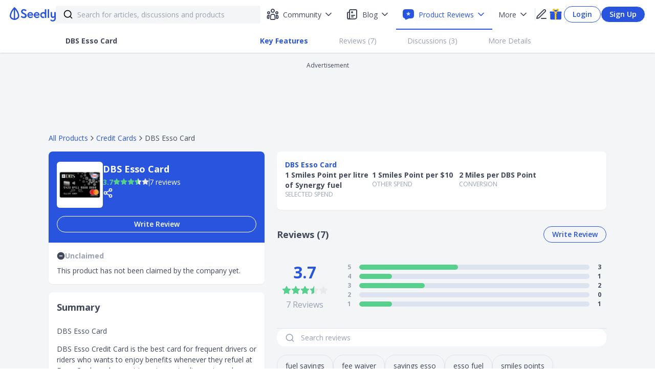

--- FILE ---
content_type: text/html; charset=utf-8
request_url: https://seedly.sg/reviews/credit-cards/dbs-esso-card/
body_size: 44445
content:
<!DOCTYPE html><html><head><noscript><img alt="facebook" height="1" width="1" style="display:none" src="https://www.facebook.com/tr?id=1090273721022565&amp;ev=PageView&amp;noscript=1"/></noscript><link rel="icon" type="image/x-icon" href="/favicon.ico"/><link rel="preload" href="https://securepubads.g.doubleclick.net/tag/js/gpt.js" as="script"/><script async="" src="https://securepubads.g.doubleclick.net/tag/js/gpt.js" type="0e7254d882a9c7d62ccb7a41-text/javascript"></script><link rel="preconnect" href="https://fonts.gstatic.com/" crossorigin=""/><link rel="preload" href="https://fonts.googleapis.com/css?family=Open+Sans:300,400,600,700,800&amp;display=swap" as="style"/><link href="https://fonts.googleapis.com/css?family=Open+Sans:300,400,600,700,800&amp;display=swap" rel="stylesheet"/><link rel="preload" href="https://fonts.googleapis.com/css?family=Montserrat:400,700&amp;display=swap" as="style"/><link href="https://fonts.googleapis.com/css?family=Montserrat:400,700&amp;display=swap" rel="stylesheet"/><meta name="viewport" content="width=device-width"/><meta charSet="utf-8"/><title>DBS Esso Card Ratings Jan 2026</title><link rel="canonical" href="https://seedly.sg/reviews/credit-cards/dbs-esso-card/"/><meta name="author" content="Seedly"/><meta name="keywords" content="DBS Esso Card, credit card, singapore, personal finance, seedly, reviews, cashback, miles, Credit, Card"/><meta property="og:site_name" content="Seedly"/><meta property="og:title" content="DBS Esso Card Ratings Dec 2025"/><meta name="description" content="Find out more about the DBS Esso Card, Credit Card via Seedly Reviews and decide if it is the best for you."/><meta property="og:image" content="https://f.seedly.sg/assets/files/000/003/381/original/f4b06a3f4fda0f8eee1a2a76126d28b75b2dc7e0.png?1567667384"/><meta property="fb:app_id" content="178405999239190"/><meta property="fb:page_id" content="460639650790741"/><meta property="og:type" content="website"/><meta property="og:updated_time" content="2026-01-27T12:36:21.388Z"/><meta name="theme-color" content="#2955DE"/><meta property="og:url" content="https://seedly.sg/reviews/credit-cards/dbs-esso-card/"/><meta name="twitter:card" content="summary_large_image"/><meta name="twitter:title" content="DBS Esso Card Ratings Dec 2025"/><meta name="twitter:description" content="Read 7 unbiased reviews of DBS Esso Card 2021 on Seedly community"/><meta name="twitter:image" content="https://f.seedly.sg/assets/files/000/003/381/original/f4b06a3f4fda0f8eee1a2a76126d28b75b2dc7e0.png?1567667384"/><script type="application/ld+json">{"@context":"http://schema.org","@type":"Product","name":"DBS Esso Card","image":"https://f.seedly.sg/assets/files/000/003/381/original/f4b06a3f4fda0f8eee1a2a76126d28b75b2dc7e0.png?1567667384","description":"DBS Esso Card Credit Cards","brand":{"@type":"Brand","name":"DBS"},"aggregateRating":{"@type":"AggregateRating","bestRating":"5","ratingValue":"3.7","reviewCount":"7"},"review":[{"@type":"Review","author":{"@type":"Person","name":"Yang"},"reviewRating":{"@type":"Rating","ratingValue":"3","bestRating":"5"},"datePublished":"2019-11-13T04:28+00:00","reviewBody":"High standard interest per annum. But good discount for esso.\n\nPay in time, its fine. Late payment accur heavy interest and you ended up posting only interest monthly that never clears your bill"},{"@type":"Review","author":{"@type":"Person","name":"Edelene"},"reviewRating":{"@type":"Rating","ratingValue":"5","bestRating":"5"},"datePublished":"2019-11-13T04:33+00:00","reviewBody":"useful for car owners who pump at Esso. Great discounts for fuel. Fee waiver is also easy to apply for. \n"},{"@type":"Review","author":{"@type":"Person","name":"Fayaz"},"reviewRating":{"@type":"Rating","ratingValue":"5","bestRating":"5"},"datePublished":"2019-11-16T10:11+00:00","reviewBody":"This is a great card for fuel savings when paired with existing discount cards.\n\nGood to have as a secondary card for the sole purpose of purchasing fuel."},{"@type":"Review","author":{"@type":"Person","name":"Matthew Sim"},"reviewRating":{"@type":"Rating","ratingValue":"4","bestRating":"5"},"datePublished":"2019-11-20T00:53+00:00","reviewBody":"Applying for the card online was a breeze provided you have a pre-existing DBS / POSB account.  The automated process was painless.\n\nThe card allows you to get great savings at Esso fuel stations, and more than that, you can rack up Smiles Points even more easily as every $10 charged to the card elsewhere is also converted to Smiles points, resulting in further fuel savings."},{"@type":"Review","author":{"@type":"Person","name":"James"},"reviewRating":{"@type":"Rating","ratingValue":"3","bestRating":"5"},"datePublished":"2019-11-20T02:55+00:00","reviewBody":"If purely used for Esso purchase is highly recommended. \nBut for other purposes, read fine prints. Sign up instalment plans for a purchase but was penalised by its rules. Also no reward points. Take note. Dun take up instalments with credit card if can. "},{"@type":"Review","author":{"@type":"Person","name":"Remus.L"},"reviewRating":{"@type":"Rating","ratingValue":"5","bestRating":"5"},"datePublished":"2020-11-23T11:04+00:00","reviewBody":"[Useful For...]\nUtilise this card mainly for petrol. Great % of discount with smiles points. Did not make any other purchase with this card. \n\n[Fee Waivers]\nWasn't the easiest process to request for a fee waiver given the frequent usage of it. But still got it in the end, so, no complains."},{"@type":"Review","author":{"@type":"Person","name":"Adriel Wen"},"reviewRating":{"@type":"Rating","ratingValue":"1","bestRating":"5"},"datePublished":"2023-03-08T02:21+00:00","reviewBody":"[Useful For...]\nVery useful for Esso savings.\n\n\n[Fee Waivers]\nHowever the drawback is, Fee Waivers is no guarantee. If you forget, you incurred a $100 late payment fee that cannot be waived. Bear in mind that there is no SMS notification and there is no APP notification of due date. There is only an email notification that look so much like their frequently sent ADS email that you can easily miss out. Personally, I find this quite unacceptable.\n\nI ended up with $100 late payment fee that does not help with any Esso savings. I was only 2 days late! At the very least in this age and time, to implement a system to have an app or sms to notify us of due date. Personally, I believe DBS intentionally plans to rip profits of late payment fees. I paid everything including the late payment fee and cancelled the card within 4 months.\n\n\n[Customer Service]\nCustomer service is almost non-existent. Their online chat to fee waive comes with generic responses. Unfortunately for me, they are adamant and refused to waive my fee.\n\n\n[Conclusion]\nI will stay clear of ALL DBS cards with a 10m pole regardless of rewards. 100% guaranteed any DBS users will be paying more simply because late payment fees potentially cannot be waive. It's a sooner or later scenario because there is NO SMS and APP notification of credit card payment due date, get DBS card only if you can remember to pay your card on time to avoid late payment fee. Otherwise stick to Citi Cash Back Card which still gives as much Esso fuel savings as this card."}]}</script><meta name="page_category" content="product page"/><meta name="vertical_code" content="credit-cards"/><meta name="next-head-count" content="23"/><link rel="preload" href="/_next/static/css/98053443d983f18c.css" as="style"/><link rel="stylesheet" href="/_next/static/css/98053443d983f18c.css" data-n-g=""/><link rel="preload" href="/_next/static/css/c3be7161b17896f1.css" as="style"/><link rel="stylesheet" href="/_next/static/css/c3be7161b17896f1.css" data-n-p=""/><noscript data-n-css=""></noscript><script defer="" nomodule="" src="/_next/static/chunks/polyfills-5cd94c89d3acac5f.js" type="0e7254d882a9c7d62ccb7a41-text/javascript"></script><script defer="" src="/_next/static/chunks/5919-08f6286d8995f7b0.js" type="0e7254d882a9c7d62ccb7a41-text/javascript"></script><script defer="" src="/_next/static/chunks/3626.b2425b20ccfbc980.js" type="0e7254d882a9c7d62ccb7a41-text/javascript"></script><script defer="" src="/_next/static/chunks/6673-6fb42b0af8c6cadc.js" type="0e7254d882a9c7d62ccb7a41-text/javascript"></script><script defer="" src="/_next/static/chunks/7105.81a53400886352c8.js" type="0e7254d882a9c7d62ccb7a41-text/javascript"></script><script defer="" src="/_next/static/chunks/6345.9db59c5f589835b4.js" type="0e7254d882a9c7d62ccb7a41-text/javascript"></script><script defer="" src="/_next/static/chunks/6102.b4b6682c480bfa93.js" type="0e7254d882a9c7d62ccb7a41-text/javascript"></script><script defer="" src="/_next/static/chunks/9458.00303a0e62066467.js" type="0e7254d882a9c7d62ccb7a41-text/javascript"></script><script defer="" src="/_next/static/chunks/3514.d276cfcfa346e461.js" type="0e7254d882a9c7d62ccb7a41-text/javascript"></script><script defer="" src="/_next/static/chunks/4996.ce1d2fb81cb984cd.js" type="0e7254d882a9c7d62ccb7a41-text/javascript"></script><script defer="" src="/_next/static/chunks/1134.8e9d38cbf6f93084.js" type="0e7254d882a9c7d62ccb7a41-text/javascript"></script><script defer="" src="/_next/static/chunks/7611.79b73c1c6da0176e.js" type="0e7254d882a9c7d62ccb7a41-text/javascript"></script><script defer="" src="/_next/static/chunks/1068.d30a218795bab37d.js" type="0e7254d882a9c7d62ccb7a41-text/javascript"></script><script defer="" src="/_next/static/chunks/4839-51d2225bd4035c16.js" type="0e7254d882a9c7d62ccb7a41-text/javascript"></script><script defer="" src="/_next/static/chunks/8792.14a3cf2ed8a87518.js" type="0e7254d882a9c7d62ccb7a41-text/javascript"></script><script defer="" src="/_next/static/chunks/3115.5e94793f19d95c41.js" type="0e7254d882a9c7d62ccb7a41-text/javascript"></script><script defer="" src="/_next/static/chunks/4081.19582bdb4b6765b8.js" type="0e7254d882a9c7d62ccb7a41-text/javascript"></script><script defer="" src="/_next/static/chunks/7396.d6e37b51dbb4ede0.js" type="0e7254d882a9c7d62ccb7a41-text/javascript"></script><script defer="" src="/_next/static/chunks/695.d9256f1772a2bd25.js" type="0e7254d882a9c7d62ccb7a41-text/javascript"></script><script defer="" src="/_next/static/chunks/1351.6a928288f5291080.js" type="0e7254d882a9c7d62ccb7a41-text/javascript"></script><script defer="" src="/_next/static/chunks/5831.caa17c07db24fac9.js" type="0e7254d882a9c7d62ccb7a41-text/javascript"></script><script defer="" src="/_next/static/chunks/1108.233f36a44cfe8a85.js" type="0e7254d882a9c7d62ccb7a41-text/javascript"></script><script defer="" src="/_next/static/chunks/107-d5e304c977e094fd.js" type="0e7254d882a9c7d62ccb7a41-text/javascript"></script><script defer="" src="/_next/static/chunks/6894.8579cd3566239ed0.js" type="0e7254d882a9c7d62ccb7a41-text/javascript"></script><script defer="" src="/_next/static/chunks/6693.8e0f53f0b970ef0e.js" type="0e7254d882a9c7d62ccb7a41-text/javascript"></script><script defer="" src="/_next/static/chunks/5414.0b52b5a5c538cf0e.js" type="0e7254d882a9c7d62ccb7a41-text/javascript"></script><script defer="" src="/_next/static/chunks/6744.186020856416683d.js" type="0e7254d882a9c7d62ccb7a41-text/javascript"></script><script defer="" src="/_next/static/chunks/2335.8bd5de9b5c3da523.js" type="0e7254d882a9c7d62ccb7a41-text/javascript"></script><script src="/_next/static/chunks/webpack-a19d6cac6f2d6d8f.js" defer="" type="0e7254d882a9c7d62ccb7a41-text/javascript"></script><script src="/_next/static/chunks/framework-f819b332f07f6162.js" defer="" type="0e7254d882a9c7d62ccb7a41-text/javascript"></script><script src="/_next/static/chunks/main-a0aa269a84e2763c.js" defer="" type="0e7254d882a9c7d62ccb7a41-text/javascript"></script><script src="/_next/static/chunks/pages/_app-c2df626bb4090b6b.js" defer="" type="0e7254d882a9c7d62ccb7a41-text/javascript"></script><script src="/_next/static/chunks/2287-d8c8db9fe036524e.js" defer="" type="0e7254d882a9c7d62ccb7a41-text/javascript"></script><script src="/_next/static/chunks/4018-47e73f0a46b6e8ad.js" defer="" type="0e7254d882a9c7d62ccb7a41-text/javascript"></script><script src="/_next/static/chunks/9438-8d75b276a67f327e.js" defer="" type="0e7254d882a9c7d62ccb7a41-text/javascript"></script><script src="/_next/static/chunks/2175-661650c5ff4b45c6.js" defer="" type="0e7254d882a9c7d62ccb7a41-text/javascript"></script><script src="/_next/static/chunks/8387-44b0552898df3461.js" defer="" type="0e7254d882a9c7d62ccb7a41-text/javascript"></script><script src="/_next/static/chunks/6381-49dd46926cc5651e.js" defer="" type="0e7254d882a9c7d62ccb7a41-text/javascript"></script><script src="/_next/static/chunks/1878-85ae56df07648d30.js" defer="" type="0e7254d882a9c7d62ccb7a41-text/javascript"></script><script src="/_next/static/chunks/6991-4cd03f3a5e7b85f9.js" defer="" type="0e7254d882a9c7d62ccb7a41-text/javascript"></script><script src="/_next/static/chunks/956-d6a98cc12f9a8d50.js" defer="" type="0e7254d882a9c7d62ccb7a41-text/javascript"></script><script src="/_next/static/chunks/208-b45a7b50b3098c1f.js" defer="" type="0e7254d882a9c7d62ccb7a41-text/javascript"></script><script src="/_next/static/chunks/6421-142381145b4278ec.js" defer="" type="0e7254d882a9c7d62ccb7a41-text/javascript"></script><script src="/_next/static/chunks/1980-d93740fac26ef795.js" defer="" type="0e7254d882a9c7d62ccb7a41-text/javascript"></script><script src="/_next/static/chunks/2217-19054087f0e5c06a.js" defer="" type="0e7254d882a9c7d62ccb7a41-text/javascript"></script><script src="/_next/static/chunks/5833-a1284bf300457f9a.js" defer="" type="0e7254d882a9c7d62ccb7a41-text/javascript"></script><script src="/_next/static/chunks/8978-861a4627c56b1ec8.js" defer="" type="0e7254d882a9c7d62ccb7a41-text/javascript"></script><script src="/_next/static/chunks/3962-d5c3e132d24fef3d.js" defer="" type="0e7254d882a9c7d62ccb7a41-text/javascript"></script><script src="/_next/static/chunks/8299-23a2d63025909042.js" defer="" type="0e7254d882a9c7d62ccb7a41-text/javascript"></script><script src="/_next/static/chunks/9171-8284f8a54601dee5.js" defer="" type="0e7254d882a9c7d62ccb7a41-text/javascript"></script><script src="/_next/static/chunks/9265-381ff74d0bb949e3.js" defer="" type="0e7254d882a9c7d62ccb7a41-text/javascript"></script><script src="/_next/static/chunks/824-ce5614ddb70e7919.js" defer="" type="0e7254d882a9c7d62ccb7a41-text/javascript"></script><script src="/_next/static/chunks/9103-9fb7c7113b3ba402.js" defer="" type="0e7254d882a9c7d62ccb7a41-text/javascript"></script><script src="/_next/static/chunks/3480-c09589832cb089be.js" defer="" type="0e7254d882a9c7d62ccb7a41-text/javascript"></script><script src="/_next/static/chunks/4000-d8c289add6cc77e5.js" defer="" type="0e7254d882a9c7d62ccb7a41-text/javascript"></script><script src="/_next/static/chunks/703-77e021eb6f44501f.js" defer="" type="0e7254d882a9c7d62ccb7a41-text/javascript"></script><script src="/_next/static/chunks/pages/reviews/%5BcategorySlug%5D/%5BproductSlug%5D-874b486f6b44f7f4.js" defer="" type="0e7254d882a9c7d62ccb7a41-text/javascript"></script><script src="/_next/static/_WOr3g2qR9cuFaSK632td/_buildManifest.js" defer="" type="0e7254d882a9c7d62ccb7a41-text/javascript"></script><script src="/_next/static/_WOr3g2qR9cuFaSK632td/_ssgManifest.js" defer="" type="0e7254d882a9c7d62ccb7a41-text/javascript"></script><script src="/_next/static/_WOr3g2qR9cuFaSK632td/_middlewareManifest.js" defer="" type="0e7254d882a9c7d62ccb7a41-text/javascript"></script><style data-styled="" data-styled-version="5.2.3">input::-ms-clear,input::-ms-reveal{display:none;}/*!sc*/
*,*::before,*::after{box-sizing:border-box;}/*!sc*/
html{font-family:sans-serif;line-height:1.15;-webkit-text-size-adjust:100%;-ms-text-size-adjust:100%;-ms-overflow-style:scrollbar;-webkit-tap-highlight-color:rgba(0,0,0,0);}/*!sc*/
article,aside,dialog,figcaption,figure,footer,header,hgroup,main,nav,section{display:block;}/*!sc*/
body{margin:0;font-family:Open Sans,Helvetica,Arial;color:#40485A;font-size:14px;line-height:1.5;}/*!sc*/
hr{box-sizing:content-box;height:0;overflow:visible;}/*!sc*/
h1,h2,h3,h4,h5,h6{margin:0;}/*!sc*/
p{margin:0;}/*!sc*/
abbr[title],abbr[data-original-title]{-webkit-text-decoration:underline;text-decoration:underline;-webkit-text-decoration:underline dotted;text-decoration:underline dotted;cursor:help;border-bottom:0;}/*!sc*/
address{margin-bottom:1em;font-style:normal;line-height:inherit;}/*!sc*/
input,select,textarea{color:#40485A;}/*!sc*/
input[type="text"],input[type="password"],input[type="number"],textarea{-webkit-appearance:none;}/*!sc*/
ol,ul,dl{margin:0;padding:0;}/*!sc*/
ol ol,ul ul,ol ul,ul ol{margin:0;padding:0;}/*!sc*/
li{list-style:none;padding:0;margin:0;}/*!sc*/
dt{font-weight:500;}/*!sc*/
dd{margin-bottom:.5em;margin-left:0;}/*!sc*/
blockquote{margin:0 0 1em;}/*!sc*/
dfn{font-style:italic;}/*!sc*/
b,strong{font-weight:bolder;}/*!sc*/
small{font-size:80%;}/*!sc*/
sub,sup{position:relative;font-size:75%;line-height:0;vertical-align:baseline;}/*!sc*/
sub{bottom:-.25em;}/*!sc*/
sup{top:-.5em;}/*!sc*/
a{background-color:transparent;outline:none;cursor:pointer;-webkit-transition:color .3s;transition:color .3s;-webkit-text-decoration-skip:objects;-webkit-text-decoration:none;text-decoration:none;}/*!sc*/
a:focus{-webkit-text-decoration:underline;text-decoration:underline;-webkit-text-decoration-skip:ink;text-decoration-skip:ink;}/*!sc*/
a:active,a:hover{outline:0;}/*!sc*/
a[disabled]{cursor:not-allowed;pointer-events:none;}/*!sc*/
img{vertical-align:middle;border-style:none;}/*!sc*/
a,area,button,[role="button"],input:not([type=range]),label,select,summary,textarea{touch-action:manipulation;}/*!sc*/
a:link,a:visited,a:focus,a:active{-webkit-text-decoration:none;text-decoration:none;}/*!sc*/
table{border-collapse:collapse;}/*!sc*/
caption{padding-top:.75em;padding-bottom:.3em;color:#99A1B3;text-align:left;caption-side:bottom;}/*!sc*/
th{text-align:inherit;}/*!sc*/
button,html [type="button"],[type="reset"],[type="submit"]{-webkit-appearance:button;}/*!sc*/
button::-moz-focus-inner,[type="button"]::-moz-focus-inner,[type="reset"]::-moz-focus-inner,[type="submit"]::-moz-focus-inner{padding:0;border-style:none;}/*!sc*/
input[type="radio"],input[type="checkbox"]{box-sizing:border-box;padding:0;}/*!sc*/
input[type="date"],input[type="time"],input[type="datetime-local"],input[type="month"]{-webkit-appearance:listbox;}/*!sc*/
textarea{overflow:auto;resize:vertical;font-size:14px;}/*!sc*/
fieldset{min-width:0;padding:0;margin:0;border:0;}/*!sc*/
legend{display:block;width:100%;max-width:100%;padding:0;margin-bottom:.5em;font-size:1.5em;line-height:inherit;color:inherit;white-space:normal;}/*!sc*/
progress{vertical-align:baseline;}/*!sc*/
progress [type="number"]::-webkit-inner-spin-button,progress [type="number"]::-webkit-outer-spin-button{height:auto;}/*!sc*/
[type="search"]{outline-offset:-2px;-webkit-appearance:none;}/*!sc*/
[type="search"]::-webkit-search-cancel-button,[type="search"]::-webkit-search-decoration{-webkit-appearance:none;}/*!sc*/
::-webkit-file-upload-button{font:inherit;-webkit-appearance:button;}/*!sc*/
output{display:inline-block;}/*!sc*/
summary{display:list-item;}/*!sc*/
template{display:none;}/*!sc*/
mark{padding:.2em;}/*!sc*/
#nprogress{pointer-events:none;}/*!sc*/
#nprogress .bar{background:#2dc1f6;position:fixed;z-index:1031;top:0;left:0;width:100%;height:2px;}/*!sc*/
#nprogress .peg{display:block;position:absolute;right:0px;width:100px;height:100%;box-shadow:0 0 10px #2dc1f6,0 0 5px #2dc1f6;opacity:1.0;-webkit-transform:rotate(3deg) translate(0px,-4px);-ms-transform:rotate(3deg) translate(0px,-4px);transform:rotate(3deg) translate(0px,-4px);}/*!sc*/
data-styled.g5[id="sc-global-dBxjbN1"]{content:"sc-global-dBxjbN1,"}/*!sc*/
.ReactModal__Body--open{overflow:hidden;}/*!sc*/
.overlay{position:fixed;top:0;bottom:0;left:0;right:0;background-color:rgba(0,0,0,0.4);z-index:19;display:-webkit-box;display:-webkit-flex;display:-ms-flexbox;display:flex;-webkit-box-pack:center;-webkit-justify-content:center;-ms-flex-pack:center;justify-content:center;-webkit-align-items:center;-webkit-box-align:center;-ms-flex-align:center;align-items:center;}/*!sc*/
@media (max-width:1024px){.overlay{overflow:hidden;}}/*!sc*/
.content-default{top:auto;bottom:auto;left:auto;right:auto;border:none;border-radius:16px;box-shadow:0px 12px 28px 0px rgba(0,0,0,0.15);margin:0 auto;max-width:600px;padding:0;max-height:95vh;position:relative;background:#fff;overflow:hidden;overflow-y:auto;outline:none;width:768px;}/*!sc*/
@media (max-height:639px){.content-default{min-height:0;height:100%;}}/*!sc*/
@media (max-width:1024px){.content-default{border:none;z-index:20;height:100%;width:100%;border-radius:0;top:0;left:0;padding:0;max-height:100%;min-height:0;display:-webkit-box;display:-webkit-flex;display:-ms-flexbox;display:flex;-webkit-flex-flow:column;-ms-flex-flow:column;flex-flow:column;}}/*!sc*/
data-styled.g6[id="sc-global-iiEYKb1"]{content:"sc-global-iiEYKb1,"}/*!sc*/
.bxiQFY{border-radius:40px;background-color:transparent;border:1px solid #2955DE;color:#2955DE;padding:5px 16px;width:unset;height:-webkit-fit-content;height:-moz-fit-content;height:fit-content;min-width:38px;font-size:14px;font-family:Open Sans,Helvetica,Arial;font-weight:600;line-height:20px;text-align:center;white-space:nowrap;cursor:pointer;outline:none;display:inline-block;}/*!sc*/
.bxiQFY:hover{background-color:#E9EEFC;}/*!sc*/
.bxiQFY:hover svg{stroke:#2955DE;}/*!sc*/
.bxiQFY:active{background-color:#B9C7F6;}/*!sc*/
.bxiQFY:disabled{color:#E9EEFC;background-color:transparent;border:1px solid #E9EEFC;cursor:default;}/*!sc*/
.bxiQFY:disabled:hover svg{stroke:#40485A;}/*!sc*/
.bxiQFY:link,.bxiQFY:visited{color:#2955DE;}/*!sc*/
.bUPwN{border-radius:50%;background-color:unset;border:none;color:#40485A;padding:4px 0px;width:unset;height:-webkit-fit-content;height:-moz-fit-content;height:fit-content;min-width:38px;font-size:14px;font-family:Open Sans,Helvetica,Arial;font-weight:600;line-height:20px;text-align:center;white-space:nowrap;cursor:pointer;outline:none;display:inline-block;}/*!sc*/
.bUPwN:hover{background-color:#E9EEFC;}/*!sc*/
.bUPwN:hover svg{stroke:#2955DE;}/*!sc*/
.bUPwN:active{background-color:#B9C7F6;}/*!sc*/
.bUPwN:disabled{color:#DEE3F0;background-color:unset;border:none;cursor:default;}/*!sc*/
.bUPwN:disabled:hover svg{stroke:#40485A;}/*!sc*/
.bUPwN:link,.bUPwN:visited{color:#40485A;}/*!sc*/
.boEBzD{border-radius:40px;background-color:#FFFFFF;border:1px solid #DEE3F0;color:#99A1B3;box-shadow:0px 2px 5px 0px rgba(0,0,0,0.1);padding:5px 16px;width:unset;height:-webkit-fit-content;height:-moz-fit-content;height:fit-content;min-width:38px;font-size:14px;font-family:Open Sans,Helvetica,Arial;font-weight:600;line-height:20px;text-align:center;white-space:nowrap;cursor:pointer;outline:none;display:inline-block;}/*!sc*/
.boEBzD:hover{background-color:#EBF9F2;border:1px solid #46A671;}/*!sc*/
.boEBzD:hover svg{stroke:#99A1B3;}/*!sc*/
.boEBzD:active{background-color:#C6F0D8;}/*!sc*/
.boEBzD:disabled{color:#DEE3F0;background-color:#F4F5F6;border:none;cursor:default;}/*!sc*/
.boEBzD:disabled:hover svg{stroke:#40485A;}/*!sc*/
.boEBzD:link,.boEBzD:visited{color:#99A1B3;}/*!sc*/
data-styled.g11[id="sc-89f365a5-0"]{content:"bxiQFY,bUPwN,boEBzD,"}/*!sc*/
.hYzzHu{display:-webkit-inline-box;display:-webkit-inline-flex;display:-ms-inline-flexbox;display:inline-flex;-webkit-flex-direction:row;-ms-flex-direction:row;flex-direction:row;-webkit-align-items:center;-webkit-box-align:center;-ms-flex-align:center;align-items:center;-webkit-box-pack:start;-webkit-justify-content:start;-ms-flex-pack:start;justify-content:start;width:auto;height:auto;}/*!sc*/
.hYzzHu >*:nth-child(n + 2){margin:0 0 0 0px;}/*!sc*/
data-styled.g12[id="sc-bd8ea6a4-0"]{content:"hYzzHu,"}/*!sc*/
.lnvVpj{font-weight:700;font-size:14px;font-family:Open Sans;text-transform:none;line-height:20px;white-space:normal;word-break:normal;color:#4EBA7F;text-align:left;}/*!sc*/
.lnvVpj:hover{cursor:inherit;color:#4EBA7F;-webkit-text-decoration:unset;text-decoration:unset;}/*!sc*/
.lnvVpj:link,.lnvVpj:visited,.lnvVpj:focus,.lnvVpj:active{color:#4EBA7F;}/*!sc*/
data-styled.g21[id="sc-30041716-0"]{content:"lnvVpj,"}/*!sc*/
.hUZePD{background-color:#F4F5F6;font-family:Open Sans;display:-webkit-box;display:-webkit-flex;display:-ms-flexbox;display:flex;min-height:100vh;width:100%;-webkit-flex-direction:column;-ms-flex-direction:column;flex-direction:column;}/*!sc*/
@media (max-width:1024px){.hUZePD{overflow-y:scroll;position:relative;}}/*!sc*/
data-styled.g22[id="sc-f7bdaffb-0"]{content:"hUZePD,"}/*!sc*/
.cpzGAB{margin-top:56px;padding-bottom:24px;display:-webkit-box;display:-webkit-flex;display:-ms-flexbox;display:flex;-webkit-box-pack:center;-webkit-justify-content:center;-ms-flex-pack:center;justify-content:center;-webkit-flex:1;-ms-flex:1;flex:1;}/*!sc*/
data-styled.g23[id="sc-f7bdaffb-1"]{content:"cpzGAB,"}/*!sc*/
#nprogress{pointer-events:none;}/*!sc*/
#nprogress .bar{background:#2dc1f6;position:fixed;z-index:1031;top:0;left:0;width:100%;height:2px;}/*!sc*/
#nprogress .peg{display:block;position:absolute;right:0px;width:100px;height:100%;box-shadow:0 0 10px #2dc1f6,0 0 5px #2dc1f6;opacity:1.0;-webkit-transform:rotate(3deg) translate(0px,-4px);-ms-transform:rotate(3deg) translate(0px,-4px);transform:rotate(3deg) translate(0px,-4px);}/*!sc*/
data-styled.g25[id="sc-global-grEYbU1"]{content:"sc-global-grEYbU1,"}/*!sc*/
.ksEAiN{display:-webkit-box;display:-webkit-flex;display:-ms-flexbox;display:flex;-webkit-flex-direction:row;-ms-flex-direction:row;flex-direction:row;background:#F4F5F6;-webkit-transition:border 0.5s ease;transition:border 0.5s ease;border:solid 0px #F4F5F6;color:#F4F5F6;border-radius:4px;height:35px;width:100%;padding:10px 14px;margin:4px auto;-webkit-align-items:center;-webkit-box-align:center;-ms-flex-align:center;align-items:center;}/*!sc*/
@media (max-width:1024px){.ksEAiN{width:300px margin:4px;}}/*!sc*/
data-styled.g31[id="sc-8e8c8c51-0"]{content:"ksEAiN,"}/*!sc*/
.WpvuK{border:none;background:none;font-size:14px;width:100%;height:19px;padding:0;}/*!sc*/
.WpvuK::-webkit-input-placeholder{color:#99A1B3;}/*!sc*/
.WpvuK::-moz-placeholder{color:#99A1B3;}/*!sc*/
.WpvuK:-ms-input-placeholder{color:#99A1B3;}/*!sc*/
.WpvuK::placeholder{color:#99A1B3;}/*!sc*/
.WpvuK:focus{outline:none;}/*!sc*/
@media (max-width:1024px){.WpvuK{font-size:16px;}}/*!sc*/
data-styled.g32[id="sc-8e8c8c51-1"]{content:"WpvuK,"}/*!sc*/
.jRGaSV{-webkit-transition:fill 0.2s ease;transition:fill 0.2s ease;color:black;min-width:20px;max-width:20px;height:20px;margin-right:8px;}/*!sc*/
data-styled.g33[id="sc-8e8c8c51-2"]{content:"jRGaSV,"}/*!sc*/
.ewLMYF{width:400px;position:relative;z-index:1;}/*!sc*/
data-styled.g46[id="sc-1f228433-0"]{content:"ewLMYF,"}/*!sc*/
.bDkVSM{vertical-align:middle;}/*!sc*/
data-styled.g57[id="sc-402af1b4-1"]{content:"bDkVSM,"}/*!sc*/
.fNrmKZ.rc-rate{font-size:14px;margin-right:0px;}/*!sc*/
.fNrmKZ .rc-rate-star{margin-right:0px;margin:4px 0 0 0;}/*!sc*/
.fNrmKZ .rc-rate-star-half .rc-rate-star-first,.fNrmKZ .rc-rate-star-full .rc-rate-star-second{color:#57CF8D;}/*!sc*/
.fNrmKZ .rc-rate-star-half:hover .rc-rate-star-first,.fNrmKZ .rc-rate-star-full:hover .rc-rate-star-second{color:#57CF8D;}/*!sc*/
.eheYCZ.rc-rate{font-size:18px;margin-right:0px;}/*!sc*/
.eheYCZ .rc-rate-star{margin-right:0px;}/*!sc*/
.eheYCZ .rc-rate-star-half .rc-rate-star-first,.eheYCZ .rc-rate-star-full .rc-rate-star-second{color:#57CF8D;}/*!sc*/
.eheYCZ .rc-rate-star-half:hover .rc-rate-star-first,.eheYCZ .rc-rate-star-full:hover .rc-rate-star-second{color:#57CF8D;}/*!sc*/
.edJXxt.rc-rate{font-size:14px;margin-right:0px;}/*!sc*/
.edJXxt .rc-rate-star{margin-right:0px;}/*!sc*/
.edJXxt .rc-rate-star-half .rc-rate-star-first,.edJXxt .rc-rate-star-full .rc-rate-star-second{color:#57CF8D;}/*!sc*/
.edJXxt .rc-rate-star-half:hover .rc-rate-star-first,.edJXxt .rc-rate-star-full:hover .rc-rate-star-second{color:#57CF8D;}/*!sc*/
data-styled.g89[id="sc-52320d81-0"]{content:"fNrmKZ,eheYCZ,edJXxt,"}/*!sc*/
.hXhLUD{position:relative;display:-webkit-box;display:-webkit-flex;display:-ms-flexbox;display:flex;box-sizing:border-box;width:100%;font-size:14px;border:1px solid #DEE3F0;border-radius:16px;}/*!sc*/
.hXhLUD:focus{outline:none;}/*!sc*/
.hXhLUD::-webkit-input-placeholder{color:#99a1b3;}/*!sc*/
.hXhLUD::-moz-placeholder{color:#99a1b3;}/*!sc*/
.hXhLUD:-ms-input-placeholder{color:#99a1b3;}/*!sc*/
.hXhLUD::placeholder{color:#99a1b3;}/*!sc*/
.hXhLUD .public-DraftStyleDefault-block a{color:#2955DE;-webkit-text-decoration:underline;text-decoration:underline;}/*!sc*/
.hXhLUD .public-DraftStyleDefault-block a:active{color:#4a7bab;}/*!sc*/
.hXhLUD .public-DraftStyleDefault-block a:focus{color:#7eadda;outline:0;cursor:pointer;}/*!sc*/
.hXhLUD .public-DraftStyleDefault-block a:visited{color:#5e93c5;-webkit-text-decoration:none;text-decoration:none;}/*!sc*/
.hXhLUD .draftJsFocusPlugin__focused__3Mksn{cursor:default;border-radius:2px;box-shadow:0 0 0 3px #accef7;}/*!sc*/
.hXhLUD h1,.hXhLUD h2,.hXhLUD h3,.hXhLUD h4,.hXhLUD h5,.hXhLUD h6{font-size:14px;font-weight:400;}/*!sc*/
@media (max-width:1024px){.hXhLUD{font-size:16px;width:100%;}}/*!sc*/
data-styled.g124[id="sc-e5b85113-0"]{content:"hXhLUD,"}/*!sc*/
.iLtRuM{width:100%;}/*!sc*/
.iLtRuM .public-DraftEditorPlaceholder-root{color:#99a1b3;position:absolute;padding:8px 16px;}/*!sc*/
.iLtRuM .public-DraftEditor-content{height:38px;min-height:38px;overflow:auto;overflow-wrap:break-word;word-break:break-word;padding:9.5px 16px;resize:none;}/*!sc*/
.iLtRuM .public-DraftEditorPlaceholder-hasFocus{display:none;}/*!sc*/
.iLtRuM .DraftEditorPlaceholder-hidden{display:none;}/*!sc*/
.iLtRuM .public-DraftStyleDefault-ul,.iLtRuM .public-DraftStyleDefault-ol{margin:16px 0;margin-left:18px;padding:0;}/*!sc*/
.iLtRuM .public-DraftStyleDefault-unorderedListItem{list-style-type:disc;position:relative;}/*!sc*/
.iLtRuM .public-DraftStyleDefault-orderedListItem,.iLtRuM .public-DraftStyleDefault-ol{list-style-type:decimal;position:relative;}/*!sc*/
data-styled.g125[id="sc-e5b85113-1"]{content:"iLtRuM,"}/*!sc*/
.dTtnnU{position:relative;white-space:pre-wrap;overflow-wrap:break-word;word-wrap:break-word;word-break:normal;}/*!sc*/
data-styled.g137[id="sc-e6b6ace3-0"]{content:"dTtnnU,"}/*!sc*/
.cwQFJx{width:100%;}/*!sc*/
data-styled.g138[id="sc-e6b6ace3-1"]{content:"cwQFJx,"}/*!sc*/
.cWqzBW{width:auto;}/*!sc*/
data-styled.g149[id="sc-81bb3b92-0"]{content:"cWqzBW,"}/*!sc*/
.igPsMv{height:auto;}/*!sc*/
.igPsMv > *{margin-top:12px;}/*!sc*/
.igPsMv > *:first-child{margin-top:0px;}/*!sc*/
.igPsMv > *:last-child{margin-bottom:12px;}/*!sc*/
data-styled.g150[id="sc-81bb3b92-1"]{content:"igPsMv,"}/*!sc*/
.jPqXfi .paginate{display:-webkit-box;display:-webkit-flex;display:-ms-flexbox;display:flex;}/*!sc*/
.jPqXfi .page{color:#40485A;background-color:transparent;border-radius:14px;height:28px;width:28px;display:-webkit-box;display:-webkit-flex;display:-ms-flexbox;display:flex;-webkit-box-pack:center;-webkit-justify-content:center;-ms-flex-pack:center;justify-content:center;-webkit-align-items:center;-webkit-box-align:center;-ms-flex-align:center;align-items:center;margin:0 6px;overflow:hidden;}/*!sc*/
.jPqXfi .page.page-active{background-color:#40485A;}/*!sc*/
.jPqXfi .page-link{display:block;height:28px;width:28px;display:-webkit-box;display:-webkit-flex;display:-ms-flexbox;display:flex;-webkit-box-pack:center;-webkit-justify-content:center;-ms-flex-pack:center;justify-content:center;-webkit-align-items:center;-webkit-box-align:center;-ms-flex-align:center;align-items:center;font-weight:bold;}/*!sc*/
.jPqXfi .page-active-link{color:white;}/*!sc*/
.jPqXfi .previous{margin-right:10px;}/*!sc*/
.jPqXfi .previous button{cursor:pointer;}/*!sc*/
.jPqXfi .previous.disabled button{opacity:0.5;cursor:not-allowed;}/*!sc*/
.jPqXfi .next{margin-left:10px;}/*!sc*/
.jPqXfi .next button{cursor:pointer;}/*!sc*/
.jPqXfi .next.disabled button{opacity:0.5;cursor:not-allowed;}/*!sc*/
.jPqXfi .break{height:28px;width:28px;display:-webkit-box;display:-webkit-flex;display:-ms-flexbox;display:flex;-webkit-align-items:center;-webkit-box-align:center;-ms-flex-align:center;align-items:center;-webkit-box-pack:center;-webkit-justify-content:center;-ms-flex-pack:center;justify-content:center;}/*!sc*/
.jPqXfi .break-link{height:28px;}/*!sc*/
data-styled.g162[id="sc-d3f38ed6-0"]{content:"jPqXfi,"}/*!sc*/
.eLgDQB{position:relative;display:-webkit-box;display:-webkit-flex;display:-ms-flexbox;display:flex;-webkit-box-pack:center;-webkit-justify-content:center;-ms-flex-pack:center;justify-content:center;-webkit-align-items:center;-webkit-box-align:center;-ms-flex-align:center;align-items:center;width:28px;height:28px;border-radius:14px;border:2px solid #40485A;background-color:transparent;}/*!sc*/
data-styled.g163[id="sc-d3f38ed6-1"]{content:"eLgDQB,"}/*!sc*/
.eQrWZc{height:18px;width:18px;position:absolute;left:50%;top:50%;-webkit-transform:translate(-50%,-50%);-ms-transform:translate(-50%,-50%);transform:translate(-50%,-50%);}/*!sc*/
data-styled.g164[id="sc-d3f38ed6-2"]{content:"eQrWZc,"}/*!sc*/
.cmLZQN{height:18px;width:18px;position:absolute;left:50%;top:50%;-webkit-transform:translate(-50%,-50%);-ms-transform:translate(-50%,-50%);transform:translate(-50%,-50%);}/*!sc*/
data-styled.g165[id="sc-d3f38ed6-3"]{content:"cmLZQN,"}/*!sc*/
.ReactModal__Body--open{overflow:hidden;}/*!sc*/
.overlay{position:fixed;top:0;bottom:0;left:0;right:0;background-color:rgba(0,0,0,0.4);z-index:19;display:-webkit-box;display:-webkit-flex;display:-ms-flexbox;display:flex;-webkit-box-pack:center;-webkit-justify-content:center;-ms-flex-pack:center;justify-content:center;-webkit-align-items:center;-webkit-box-align:center;-ms-flex-align:center;align-items:center;}/*!sc*/
@media (max-width:1024px){.overlay{overflow:hidden;}}/*!sc*/
.content-default{top:auto;bottom:auto;left:auto;right:auto;border:none;border-radius:16px;box-shadow:0px 12px 28px 0px rgba(0,0,0,0.15);margin:0 auto;max-width:600px;padding:0;max-height:95vh;position:relative;background:#fff;overflow:hidden;overflow-y:auto;outline:none;width:768px;}/*!sc*/
@media (max-height:639px){.content-default{min-height:0;height:100%;}}/*!sc*/
@media (max-width:1024px){.content-default{border:none;z-index:20;height:100%;width:100%;border-radius:0;top:0;left:0;padding:0;max-height:100%;min-height:0;display:-webkit-box;display:-webkit-flex;display:-ms-flexbox;display:flex;-webkit-flex-flow:column;-ms-flex-flow:column;flex-flow:column;}}/*!sc*/
data-styled.g177[id="sc-global-iiEYKb2"]{content:"sc-global-iiEYKb2,"}/*!sc*/
.ReactModal__Body--open{overflow:hidden;}/*!sc*/
.overlay{position:fixed;top:0;bottom:0;left:0;right:0;background-color:rgba(0,0,0,0.4);z-index:19;display:-webkit-box;display:-webkit-flex;display:-ms-flexbox;display:flex;-webkit-box-pack:center;-webkit-justify-content:center;-ms-flex-pack:center;justify-content:center;-webkit-align-items:center;-webkit-box-align:center;-ms-flex-align:center;align-items:center;}/*!sc*/
@media (max-width:1024px){.overlay{overflow:hidden;}}/*!sc*/
.content-name-auth{top:auto;bottom:auto;left:auto;right:auto;border:none;border-radius:16px;box-shadow:0px 12px 28px 0px rgba(0,0,0,0.15);margin:0 auto;max-width:600px;padding:0;max-height:95vh;position:relative;background:#fff;overflow:hidden;overflow-y:auto;outline:none;width:768px;}/*!sc*/
@media (max-height:639px){.content-name-auth{min-height:0;height:100%;}}/*!sc*/
@media (max-width:1024px){.content-name-auth{border:none;z-index:20;height:100%;width:100%;border-radius:0;top:0;left:0;padding:0;max-height:100%;min-height:0;display:-webkit-box;display:-webkit-flex;display:-ms-flexbox;display:flex;-webkit-flex-flow:column;-ms-flex-flow:column;flex-flow:column;}}/*!sc*/
data-styled.g178[id="sc-global-iiEYKb3"]{content:"sc-global-iiEYKb3,"}/*!sc*/
.iUpZYU{margin-bottom:11px;}/*!sc*/
@media (max-width:1024px){.iUpZYU{padding:0 15px;}}/*!sc*/
.iUpZYU div:first-child{max-height:330px;overflow:hidden;position:relative;}/*!sc*/
.iUpZYU div > *{margin-bottom:14px;}/*!sc*/
.iUpZYU h1,.iUpZYU h2,.iUpZYU h3{font-size:14px;}/*!sc*/
.iUpZYU img{max-width:100%;margin:auto;display:block;overflow:hidden;}/*!sc*/
@media all and (-ms-high-contrast:none),(-ms-high-contrast:active){.iUpZYU img{-webkit-flex:none;-ms-flex:none;flex:none;}}/*!sc*/
.iUpZYU li{margin-left:50px;display:list-style;list-style-type:circle;}/*!sc*/
.iUpZYU a:link,.iUpZYU a:visited,.iUpZYU a:hover,.iUpZYU a:active{color:#2955DE;}/*!sc*/
data-styled.g215[id="sc-5a622715-2"]{content:"iUpZYU,"}/*!sc*/
.cxXnGi{margin:0 auto;}/*!sc*/
.cxXnGi tr{width:100%;}/*!sc*/
.cxXnGi th{padding:4px;}/*!sc*/
.cxXnGi th,.cxXnGi td{border:2px solid #DEE3F0;text-align:center;padding:12px;line-height:22px;width:calc(100%/3);min-width:150px;}/*!sc*/
.cxXnGi th *:not(:last-child),.cxXnGi td *:not(:last-child){margin-bottom:14px;}/*!sc*/
.cxXnGi th * li,.cxXnGi td * li{margin-left:10px;display:list-item;list-style-type:circle;list-style-position:inside;}/*!sc*/
.cxXnGi th * a:link,.cxXnGi td * a:link,.cxXnGi th * a:visited,.cxXnGi td * a:visited,.cxXnGi th * a:hover,.cxXnGi td * a:hover,.cxXnGi th * a:active,.cxXnGi td * a:active{color:#2955DE;}/*!sc*/
.cxXnGi tbody tr:nth-child(odd){background-color:#F4F5F6;}/*!sc*/
data-styled.g218[id="sc-5a622715-5"]{content:"cxXnGi,"}/*!sc*/
.kjRLsI div > *{margin-bottom:14px;}/*!sc*/
.kjRLsI h2{font-size:18px;}/*!sc*/
.kjRLsI h3{font-size:16px;}/*!sc*/
.kjRLsI img{max-width:100%;margin:auto;display:block;overflow:hidden;}/*!sc*/
@media all and (-ms-high-contrast:none),(-ms-high-contrast:active){.kjRLsI img{-webkit-flex:none;-ms-flex:none;flex:none;}}/*!sc*/
.kjRLsI li{margin-left:50px;display:list-item;list-style-type:circle;}/*!sc*/
.kjRLsI a:link,.kjRLsI a:visited,.kjRLsI a:hover,.kjRLsI a:active{color:#2955DE;}/*!sc*/
data-styled.g219[id="sc-5a622715-6"]{content:"kjRLsI,"}/*!sc*/
.ewrVYV{text-align:center;margin:12px 0px 28px;}/*!sc*/
data-styled.g220[id="sc-5a622715-7"]{content:"ewrVYV,"}/*!sc*/
.bKseOO{overflow-x:auto;border-radius:4px;margin-bottom:0;}/*!sc*/
data-styled.g221[id="sc-5a622715-8"]{content:"bKseOO,"}/*!sc*/
.jggfOH{display:-webkit-box;display:-webkit-flex;display:-ms-flexbox;display:flex;padding-top:8px;color:#2955DE;font-weight:bold;font-size:12px;line-height:24px;cursor:pointer;}/*!sc*/
.jggfOH:hover{-webkit-text-decoration:underline;text-decoration:underline;}/*!sc*/
data-styled.g222[id="sc-5a622715-9"]{content:"jggfOH,"}/*!sc*/
.dHytqH{font-weight:bold;font-size:18px;margin-bottom:22px;}/*!sc*/
@media (max-width:1024px){.dHytqH{padding:0 15px;}}/*!sc*/
data-styled.g223[id="sc-5a622715-10"]{content:"dHytqH,"}/*!sc*/
.kxqfEt{min-width:312px;}/*!sc*/
data-styled.g237[id="sc-ec7d390f-3"]{content:"kxqfEt,"}/*!sc*/
.doBlhe{padding:0 12px;margin-bottom:34px;}/*!sc*/
data-styled.g238[id="sc-51f7d32a-0"]{content:"doBlhe,"}/*!sc*/
@media (max-width:1024px){.jXEhHn{display:none;}}/*!sc*/
data-styled.g248[id="sc-b8be92f0-0"]{content:"jXEhHn,"}/*!sc*/
.eXfFYy{display:none;}/*!sc*/
@media (max-width:1024px){.eXfFYy{display:block;}}/*!sc*/
data-styled.g249[id="sc-b8be92f0-1"]{content:"eXfFYy,"}/*!sc*/
.gImjPl{display:-webkit-box;display:-webkit-flex;display:-ms-flexbox;display:flex;margin:auto;width:1024px;height:47px;-webkit-align-items:center;-webkit-box-align:center;-ms-flex-align:center;align-items:center;}/*!sc*/
@media (max-width:1024px){.gImjPl{background-color:white;width:100%;box-shadow:0 2px 4px 0 rgba(0,0,0,0.1);}}/*!sc*/
data-styled.g250[id="sc-7059d2ab-0"]{content:"gImjPl,"}/*!sc*/
.cXnGPA{display:-webkit-box;display:-webkit-flex;display:-ms-flexbox;display:flex;}/*!sc*/
@media (max-width:1024px){.cXnGPA{-webkit-box-pack:space-around;-webkit-justify-content:space-around;-ms-flex-pack:space-around;justify-content:space-around;width:100%;}}/*!sc*/
data-styled.g251[id="sc-7059d2ab-1"]{content:"cXnGPA,"}/*!sc*/
.bvogPp{position:relative;padding:0 30px;display:-webkit-box;display:-webkit-flex;display:-ms-flexbox;display:flex;-webkit-align-items:center;-webkit-box-align:center;-ms-flex-align:center;align-items:center;cursor:pointer;white-space:nowrap;color:#2955DE;font-weight:bold;}/*!sc*/
@media (max-width:1024px){.bvogPp{padding:0 0;}}/*!sc*/
.dHrlZY{position:relative;padding:0 30px;display:-webkit-box;display:-webkit-flex;display:-ms-flexbox;display:flex;-webkit-align-items:center;-webkit-box-align:center;-ms-flex-align:center;align-items:center;cursor:pointer;white-space:nowrap;color:#99A1B3;font-weight:normal;}/*!sc*/
@media (max-width:1024px){.dHrlZY{padding:0 0;}}/*!sc*/
data-styled.g252[id="sc-7059d2ab-2"]{content:"bvogPp,dHrlZY,"}/*!sc*/
.hQeSup{position:relative;padding:0 30px;display:-webkit-box;display:-webkit-flex;display:-ms-flexbox;display:flex;-webkit-align-items:center;-webkit-box-align:center;-ms-flex-align:center;align-items:center;cursor:pointer;white-space:nowrap;color:#99A1B3;font-weight:normal;}/*!sc*/
@media (max-width:1024px){.hQeSup{display:none;}}/*!sc*/
data-styled.g253[id="sc-7059d2ab-3"]{content:"hQeSup,"}/*!sc*/
.gUtJoJ{font-weight:bold;width:350px;}/*!sc*/
@media (max-width:1024px){.gUtJoJ{display:none;}}/*!sc*/
data-styled.g254[id="sc-7059d2ab-4"]{content:"gUtJoJ,"}/*!sc*/
.eValZi{width:100%;margin-bottom:24px;}/*!sc*/
data-styled.g255[id="sc-991e1ce9-0"]{content:"eValZi,"}/*!sc*/
.hJdzMJ{display:-webkit-box;display:-webkit-flex;display:-ms-flexbox;display:flex;-webkit-box-pack:justify;-webkit-justify-content:space-between;-ms-flex-pack:justify;justify-content:space-between;-webkit-align-items:center;-webkit-box-align:center;-ms-flex-align:center;align-items:center;margin-bottom:24px;}/*!sc*/
@media (max-width:1024px){.hJdzMJ{margin-bottom:40px;padding:0px 15px;margin-top:32px;}}/*!sc*/
data-styled.g256[id="sc-991e1ce9-1"]{content:"hJdzMJ,"}/*!sc*/
.kiaSaK{border-radius:4px;padding:10px 10px 10px 0;display:-webkit-box;display:-webkit-flex;display:-ms-flexbox;display:flex;width:100%;}/*!sc*/
@media (max-width:1024px){.kiaSaK{-webkit-flex-direction:row;-ms-flex-direction:row;flex-direction:row;padding:0 15px;-webkit-align-items:center;-webkit-box-align:center;-ms-flex-align:center;align-items:center;}}/*!sc*/
data-styled.g257[id="sc-991e1ce9-2"]{content:"kiaSaK,"}/*!sc*/
.cDRslS{margin-right:28px;width:140px;display:-webkit-box;display:-webkit-flex;display:-ms-flexbox;display:flex;-webkit-flex-direction:column;-ms-flex-direction:column;flex-direction:column;-webkit-align-items:center;-webkit-box-align:center;-ms-flex-align:center;align-items:center;}/*!sc*/
data-styled.g258[id="sc-991e1ce9-3"]{content:"cDRslS,"}/*!sc*/
.cDfvgh{width:100%;display:-webkit-box;display:-webkit-flex;display:-ms-flexbox;display:flex;-webkit-flex-direction:column;-ms-flex-direction:column;flex-direction:column;-webkit-align-self:center;-ms-flex-item-align:center;align-self:center;}/*!sc*/
data-styled.g259[id="sc-991e1ce9-4"]{content:"cDfvgh,"}/*!sc*/
.jyzYKE{display:-webkit-box;display:-webkit-flex;display:-ms-flexbox;display:flex;-webkit-align-items:center;-webkit-box-align:center;-ms-flex-align:center;align-items:center;}/*!sc*/
data-styled.g260[id="sc-991e1ce9-5"]{content:"jyzYKE,"}/*!sc*/
.ejONsM{font-size:12px;font-weight:bold;color:#99A1B3;}/*!sc*/
data-styled.g261[id="sc-991e1ce9-6"]{content:"ejONsM,"}/*!sc*/
.hxhcZq{font-size:12px;font-weight:bold;}/*!sc*/
data-styled.g262[id="sc-991e1ce9-7"]{content:"hxhcZq,"}/*!sc*/
.cCotXS{border-radius:8px;overflow:hidden;position:relative;height:10px;background-color:#DEE3F0;width:100%;margin:0 16px;}/*!sc*/
@media (max-width:1024px){.cCotXS{min-width:160px;}}/*!sc*/
data-styled.g263[id="sc-991e1ce9-8"]{content:"cCotXS,"}/*!sc*/
.OHRla{position:absolute;top:0;left:0;height:10px;background-color:#57CF8D;border-radius:8px;width:42.857142857142854%;}/*!sc*/
.jxeAfL{position:absolute;top:0;left:0;height:10px;background-color:#57CF8D;border-radius:8px;width:14.285714285714285%;}/*!sc*/
.beSDnN{position:absolute;top:0;left:0;height:10px;background-color:#57CF8D;border-radius:8px;width:28.57142857142857%;}/*!sc*/
.iXoNHj{position:absolute;top:0;left:0;height:10px;background-color:#57CF8D;border-radius:8px;width:0%;}/*!sc*/
data-styled.g264[id="sc-991e1ce9-9"]{content:"OHRla,jxeAfL,beSDnN,iXoNHj,"}/*!sc*/
.fmsJon{color:#40485A;font-family:'Open Sans';font-size:18px;font-weight:bold;}/*!sc*/
@media (max-width:1024px){.fmsJon{font-size:18px;}}/*!sc*/
data-styled.g266[id="sc-991e1ce9-11"]{content:"fmsJon,"}/*!sc*/
.eiYwte{color:#2955DE;font-weight:bold;font-size:32px;}/*!sc*/
@media (max-width:1024px){.eiYwte{width:52px;height:32px;margin-bottom:15px;}}/*!sc*/
data-styled.g267[id="sc-991e1ce9-12"]{content:"eiYwte,"}/*!sc*/
.hBhQYc{font-size:16px;color:#99A1B3;}/*!sc*/
@media (max-width:1024px){.hBhQYc{font-size:12px;}}/*!sc*/
data-styled.g268[id="sc-991e1ce9-13"]{content:"hBhQYc,"}/*!sc*/
</style></head><body class="!pointer-events-auto"><noscript><iframe src="https://www.googletagmanager.com/ns.html?id=GTM-WVJ2SSM"
          height="0" width="0" style="display:none;visibility:hidden"></iframe></noscript><div id="__next" data-reactroot=""><div class="sc-f7bdaffb-0 hUZePD"><div class="items-center flex flex-col justify-center fixed left-0 top-0 w-full z-10 bg-white transition duration-300 ease-out shadow"><nav class="h-[56px] my-0 mx-auto z-10 px-3 lg:px-0 w-full lg:w-auto"><div class="flex h-full items-center gap-4"><a style="height:32px" href="https://seedly.sg"><svg width="90" height="32" viewBox="0 0 645 200" fill="none" xmlns="http://www.w3.org/2000/svg"><g clip-path="url(#clip0_1150:71567)"><g clip-path="url(#clip1_1150:71567)"><path d="M157.814 138.148C157.164 137.492 156.644 136.835 156.383 136.31C156.123 135.785 156.383 134.997 156.904 133.946V134.077L163.149 123.047C163.669 122.127 164.45 121.602 165.36 121.339C166.271 121.208 167.052 121.339 167.572 121.733L167.963 121.865C168.613 122.39 170.044 123.44 172.256 124.754C174.468 126.067 176.94 127.511 179.802 128.825C182.664 130.269 185.657 131.451 188.779 132.502C191.902 133.552 194.764 134.077 197.366 134.077C202.18 134.077 206.213 132.633 209.335 129.744C212.458 126.855 214.149 123.44 214.149 119.37C214.149 114.773 212.198 110.702 208.425 107.157C204.652 103.611 198.927 100.46 191.251 97.4391C187.218 95.8633 183.185 93.8935 179.282 91.6611C175.378 89.4287 171.866 86.8023 168.873 83.9132C165.881 80.8929 163.409 77.4785 161.587 73.6703C159.766 69.7307 158.855 65.2658 158.855 60.1443C158.855 56.3361 159.636 52.3965 161.197 48.3256C162.758 44.2547 165.1 40.5777 168.353 37.426C171.475 34.2744 175.509 31.648 180.322 29.6782C185.136 27.7084 190.861 26.7891 197.496 27.0518C201.919 27.3144 206.083 27.8397 209.986 28.8902C213.889 29.9408 217.402 30.9914 220.654 32.4359C223.777 33.7491 226.509 35.0623 228.721 36.2441C230.933 37.426 232.494 38.4766 233.404 39.1332C234.055 39.6585 234.575 40.3151 234.705 41.2343C234.836 42.1535 234.706 42.9415 234.315 43.7294C233.274 45.3052 232.103 47.0124 230.933 48.8508C229.762 50.558 228.591 52.2652 227.55 53.9723C227.029 54.8916 226.249 55.5482 225.338 56.0734C224.427 56.5987 223.517 56.4674 222.736 55.9421C222.346 55.6795 221.305 55.0229 219.483 53.9723C217.662 52.9218 215.45 51.7399 212.848 50.4267C210.376 49.2448 207.514 48.0629 204.652 47.1437C201.659 46.0931 199.057 45.6992 196.585 45.6992C193.983 45.6992 191.641 46.0931 189.56 46.8811C187.478 47.669 185.787 48.7195 184.486 50.0327C183.055 51.3459 182.014 52.7904 181.363 54.3663C180.713 55.9421 180.322 57.518 180.322 58.9625C180.322 63.4273 182.144 67.1043 185.657 69.9933C189.169 73.0137 194.504 76.1654 201.529 79.711C205.692 81.8121 209.856 84.0445 214.149 86.277C218.443 88.5094 222.216 91.1358 225.728 94.1562C229.241 97.1765 232.103 100.591 234.315 104.662C236.527 108.733 237.698 113.46 237.698 118.844C237.698 123.309 236.787 127.643 234.966 131.845C233.144 136.047 230.542 139.855 227.16 143.138C223.777 146.421 219.614 148.916 214.8 150.755C209.986 152.593 204.522 153.381 198.407 152.987C192.942 152.725 187.998 151.937 183.315 150.755C178.761 149.442 174.598 147.997 171.085 146.421C167.572 144.846 164.71 143.27 162.368 141.825C160.026 140.249 158.465 139.199 157.684 138.28H157.814V138.148Z" fill="#2955DE"></path><path d="M287.528 68.2861C293.122 68.2861 298.326 69.3367 303.4 71.3065C308.474 73.4076 312.768 76.2966 316.411 80.2362C320.054 84.1758 322.916 89.0347 324.998 94.8127C326.949 100.591 327.86 107.419 327.73 115.036C327.73 116.218 327.6 117.006 327.209 117.531C326.819 118.056 326.168 118.188 324.998 118.188C315.11 118.319 306.133 118.319 298.066 118.319H267.102C266.971 118.319 266.841 118.319 266.711 118.45V118.582C266.841 119.107 267.232 120.289 268.012 121.865C268.793 123.44 269.964 125.148 271.525 126.986C273.086 128.825 275.298 130.532 277.9 132.108C280.502 133.683 283.885 134.734 287.918 135.128C291.431 135.653 294.553 135.653 297.286 135.128C300.018 134.603 302.49 133.946 304.571 133.158C306.653 132.239 308.605 131.188 310.166 130.006C311.727 128.825 313.028 127.643 314.069 126.461C314.589 125.936 315.11 125.936 315.63 126.329L324.998 134.34C325.518 134.865 325.648 135.259 325.648 135.522C325.648 136.047 325.518 136.31 325.258 136.572C324.347 137.623 322.916 139.067 320.964 140.906C319.013 142.744 316.541 144.583 313.548 146.29C310.556 147.997 306.783 149.573 302.62 150.755C298.326 151.937 293.513 152.593 287.918 152.462C282.324 152.331 277.12 151.149 272.045 148.916C266.971 146.684 262.678 143.664 259.035 139.855C255.392 136.047 252.4 131.714 250.188 126.592C247.976 121.471 246.936 116.087 246.936 110.308C246.936 104.53 247.976 99.015 250.188 93.8935C252.27 88.772 255.262 84.3071 258.905 80.4989C262.548 76.6906 266.971 73.6702 271.915 71.5691C276.729 69.468 282.063 68.2861 287.528 68.2861ZM309.125 101.379C309.255 101.247 309.255 101.116 309.255 100.853C308.735 99.4089 307.954 97.8331 306.913 95.9946C305.872 94.1561 304.571 92.449 302.88 90.8731C301.189 89.2973 299.107 87.9841 296.635 86.8022C294.163 85.7517 291.171 85.0951 287.788 85.0951C284.275 85.0951 281.153 85.7517 278.681 87.0649C276.209 88.3781 274.127 89.9539 272.566 91.6611C271.005 93.3682 269.834 95.2067 269.053 96.9138C268.272 98.621 267.752 99.9342 267.622 100.591V101.116C267.752 101.247 267.882 101.247 268.012 101.247H308.474C308.995 101.51 309.125 101.379 309.125 101.379Z" fill="#2955DE"></path><path d="M377.428 68.2861C383.023 68.2861 388.227 69.3367 393.301 71.3065C398.375 73.4076 402.668 76.2966 406.311 80.2362C409.954 84.1758 412.816 89.0347 414.898 94.8127C416.849 100.591 417.76 107.419 417.63 115.036C417.63 116.218 417.5 117.006 417.11 117.531C416.719 118.056 416.069 118.188 414.898 118.188C405.01 118.319 396.033 118.319 387.967 118.319H357.002C356.872 118.319 356.742 118.319 356.612 118.45V118.582C356.742 119.107 357.132 120.289 357.913 121.865C358.693 123.44 359.864 125.148 361.425 126.986C362.987 128.825 365.198 130.532 367.801 132.108C370.403 133.683 373.785 134.734 377.818 135.128C381.331 135.653 384.454 135.653 387.186 135.128C389.918 134.603 392.39 133.946 394.472 133.158C396.553 132.239 398.505 131.188 400.066 130.006C401.627 128.825 402.928 127.643 403.969 126.461C404.49 125.936 405.01 125.936 405.53 126.329L414.898 134.34C415.418 134.865 415.548 135.259 415.548 135.522C415.548 136.047 415.418 136.31 415.158 136.572C414.247 137.623 412.816 139.067 410.865 140.906C408.913 142.744 406.441 144.583 403.449 146.29C400.456 147.997 396.683 149.573 392.52 150.755C388.227 151.937 383.413 152.593 377.818 152.462C372.224 152.331 367.02 151.149 361.946 148.916C356.872 146.684 352.578 143.664 348.936 139.855C345.293 136.047 342.3 131.714 340.089 126.592C337.877 121.471 336.836 116.087 336.836 110.308C336.836 104.53 337.877 99.015 340.089 93.8935C342.17 88.772 345.163 84.3071 348.805 80.4989C352.448 76.6906 356.872 73.6702 361.816 71.5691C366.63 69.468 371.964 68.2861 377.428 68.2861ZM399.025 101.379C399.155 101.247 399.155 101.116 399.155 100.853C398.635 99.4089 397.854 97.8331 396.814 95.9946C395.773 94.1561 394.472 92.449 392.78 90.8731C391.089 89.2973 389.007 87.9841 386.535 86.8022C384.063 85.7517 381.071 85.0951 377.688 85.0951C374.176 85.0951 371.053 85.7517 368.581 87.0649C366.109 88.3781 364.028 89.9539 362.466 91.6611C360.905 93.3682 359.734 95.2067 358.953 96.9138C358.173 98.621 357.652 99.9342 357.522 100.591V101.116C357.652 101.247 357.783 101.247 357.913 101.247H398.375C398.895 101.51 399.025 101.379 399.025 101.379Z" fill="#2955DE"></path><path d="M428.429 103.218C429.21 97.5709 431.162 92.3181 434.154 87.7219C437.146 83.1257 440.789 79.1862 445.083 76.0345C449.376 72.8828 454.19 70.6504 459.524 69.3372C464.858 68.024 470.453 67.7613 476.177 68.6806C479.17 69.2058 481.902 69.9938 484.244 71.0443C486.716 72.0949 489.057 73.2768 491.529 74.59V33.3556C491.529 32.1737 491.92 31.2544 492.7 30.3352C493.481 29.5473 494.392 29.1533 495.432 29.1533H507.272C508.573 29.1533 509.614 29.5473 510.524 30.3352C511.435 31.1231 511.825 32.1737 511.825 33.3556V146.816C511.825 147.998 511.435 148.917 510.524 149.836C509.614 150.624 508.573 151.018 507.272 151.018H495.432C494.392 151.018 493.481 150.624 492.7 149.836C491.92 149.048 491.529 147.998 491.529 146.816V106.107C491.529 103.874 491.009 101.773 490.098 99.8034C489.057 97.8336 487.756 95.9951 486.195 94.2879C484.504 92.7121 482.552 91.2676 480.341 90.217C478.129 89.1664 475.657 88.3785 473.055 87.9846C469.932 87.4593 466.94 87.7219 463.948 88.3785C460.955 89.1665 458.353 90.3483 456.141 91.9242C453.799 93.5 451.978 95.6011 450.417 98.0962C448.856 100.591 447.815 103.349 447.424 106.501C446.904 109.521 447.034 112.541 447.815 115.43C448.465 118.319 449.636 120.946 451.327 123.31C453.019 125.673 455.101 127.643 457.572 129.35C460.044 130.926 462.777 131.977 465.769 132.502C467.33 132.765 468.891 132.896 470.453 132.896C471.884 132.896 473.445 132.633 474.876 131.977C475.917 131.451 476.958 131.583 477.869 132.239C478.779 132.896 479.56 133.815 479.82 134.997L483.723 146.816C484.113 147.998 484.113 148.786 483.723 149.18C483.333 149.574 483.073 149.836 482.682 149.968C479.43 150.755 476.177 151.412 472.795 151.937C469.412 152.463 466.029 152.331 462.646 151.806C456.922 150.887 451.718 148.917 447.164 145.897C442.611 142.876 438.707 139.199 435.585 134.866C432.463 130.532 430.251 125.673 428.95 120.158C427.649 114.642 427.389 108.996 428.429 103.218Z" fill="#2955DE"></path><path d="M551.507 30.0724C552.287 30.9917 552.678 32.1736 552.678 33.3554V146.816C552.678 147.998 552.287 148.917 551.507 149.836C550.726 150.624 549.685 151.018 548.384 151.018H536.415C535.374 151.018 534.463 150.624 533.683 149.836C532.902 149.048 532.512 147.998 532.512 146.816V33.3554C532.512 32.0422 532.902 30.9917 533.683 30.0724C534.463 29.1532 535.374 28.6279 536.415 28.6279H548.384C549.685 28.7592 550.726 29.1532 551.507 30.0724Z" fill="#2955DE"></path><path d="M644.791 161.524C644.66 166.382 643.62 171.11 641.798 175.706C639.847 180.302 637.114 184.373 633.602 187.919C630.089 191.465 625.665 194.354 620.331 196.586C615.127 198.818 609.012 199.869 602.247 199.869C593.66 199.869 586.374 197.899 580.52 193.828C574.665 189.757 570.111 184.767 566.729 178.595C566.208 177.807 566.208 177.282 567.119 177.019L568.81 176.363C568.81 176.363 568.81 176.363 568.94 176.363C569.851 176.1 571.282 175.706 573.104 175.05C574.925 174.393 577.527 173.474 580.91 172.292C581.43 172.029 581.951 171.898 582.341 171.898C582.731 171.898 582.991 172.161 583.382 172.817C585.203 175.181 587.675 177.282 590.668 179.121C593.66 180.959 597.823 181.878 603.027 181.878C607.061 181.878 610.443 181.222 613.175 179.777C615.908 178.333 618.249 176.625 619.941 174.393C621.632 172.161 622.933 169.665 623.714 166.908C624.494 164.15 624.885 161.261 624.885 158.503V143.139C624.625 142.482 624.234 142.088 623.454 142.088C622.803 142.088 622.153 142.482 621.502 143.139C619.42 145.765 616.688 147.735 613.306 149.048C609.923 150.361 606.67 151.018 603.678 151.018C599.124 151.018 594.961 150.23 591.188 148.523C587.545 146.816 584.293 144.452 581.821 141.3C579.219 138.28 577.267 134.472 575.836 130.138C574.405 125.805 573.754 120.946 573.754 115.693V73.5394C573.754 71.9636 574.275 70.5191 575.445 69.4685C576.226 68.8119 577.137 68.418 578.048 68.418H589.757C590.668 68.418 591.448 68.8119 592.229 69.4685C593.4 70.5191 593.92 71.9636 593.92 73.5394V116.612C593.92 118.057 594.18 119.501 594.571 121.209C595.091 122.916 595.872 124.491 596.913 126.067C597.953 127.643 599.515 128.825 601.336 129.876C603.158 130.926 605.499 131.451 608.492 131.451C613.045 131.451 616.688 129.876 619.681 126.593C622.673 123.31 624.104 119.107 624.104 113.855V73.1455C624.104 71.8323 624.494 70.7817 625.275 69.8625C626.056 68.9433 627.096 68.418 628.267 68.418H640.497C641.798 68.418 642.839 68.9433 643.62 69.8625C644.4 70.7817 644.791 71.9636 644.791 73.1455V161.524V161.524Z" fill="#2955DE"></path><path d="M133.222 114.117C131.4 99.0151 126.977 83.782 120.341 68.8116C115.007 56.9928 108.242 45.3053 100.175 34.0118C86.2543 15.1018 73.3741 3.93959 72.8537 3.41431L70.642 1.57584L70.2516 1.18188C68.17 -0.393959 65.4378 -0.393959 63.3562 1.18188L60.7541 3.41431C60.2337 3.93959 47.3535 14.9705 33.5625 34.1431C25.4961 45.3053 18.6007 56.9928 13.3965 68.9429C6.63115 83.9133 2.33774 99.1464 0.516296 114.248C-1.30515 129.613 2.85816 143.664 12.746 154.957C27.1875 171.504 50.8663 178.989 66.869 178.989C82.8717 178.989 106.55 171.504 120.992 154.957C130.88 143.532 135.043 129.481 133.222 114.117ZM106.941 142.351C102.127 147.735 95.3616 152.331 87.2952 155.614C84.0426 156.927 80.5298 157.978 77.1471 158.766C76.6267 158.897 76.1063 158.503 76.1063 157.978V36.2443C76.1063 35.4563 77.1471 35.0624 77.5374 35.719C80.1395 39.002 82.7416 42.285 85.2135 45.568C92.4993 55.6796 98.6142 66.1852 103.428 76.8221C109.283 89.954 113.056 103.217 114.747 116.349C115.918 126.33 113.316 135.128 106.941 142.351ZM57.5015 36.1129V157.846C57.5015 158.372 56.9811 158.766 56.4607 158.634C53.078 157.846 49.5652 156.796 46.3126 155.483C38.2462 152.2 31.3508 147.603 26.6671 142.219C20.292 134.997 17.6899 126.198 18.991 116.349C20.5522 103.217 24.4553 89.954 30.3099 76.8221C34.9937 66.1852 41.1085 55.6796 48.5244 45.568C50.9964 42.1536 53.5984 38.8706 56.2005 35.5877C56.5908 34.9311 57.5015 35.325 57.5015 36.1129Z" fill="#2955DE"></path></g></g><defs><clipPath id="clip0_1150:71567"><rect width="644.792" height="200" fill="white"></rect></clipPath><clipPath id="clip1_1150:71567"><rect width="644.792" height="200" fill="white"></rect></clipPath></defs></svg></a><div width="400px" class="sc-1f228433-0 ewLMYF"><div class="sc-8e8c8c51-0 ksEAiN"><svg xmlns="http://www.w3.org/2000/svg" width="24" height="24" viewBox="0 0 24 24" fill="none" stroke="currentColor" stroke-width="2" stroke-linecap="round" stroke-linejoin="round" class="sc-8e8c8c51-2 jRGaSV"><circle cx="11" cy="11" r="8"></circle><line x1="21" y1="21" x2="16.65" y2="16.65"></line></svg><input placeholder="Search for articles, discussions and products" class="sc-8e8c8c51-1 WpvuK"/></div></div><nav aria-label="Main" data-orientation="horizontal" dir="ltr"><div style="position:relative"><ul data-orientation="horizontal" class="flex" dir="ltr"><li><button id="-trigger-LEGACY_REACT_AUTO_VALUE" data-state="closed" aria-expanded="false" aria-controls="-content-LEGACY_REACT_AUTO_VALUE" class="relative h-10 px-3 hover:bg-blue-100 hover:text-blue-500 rounded-lg" data-radix-collection-item=""><div class="flex items-center"><svg xmlns="http://www.w3.org/2000/svg" width="24" height="24" class="fill-neutral-700"><path d="M14.7 23H9.3c-.4 0-.8-.1-1.2-.3-.4-.2-.7-.4-1-.7-.3-.3-.5-.7-.6-1.1s-.2-.8-.1-1.3l.6-5.1c.1-1 .6-1.9 1.3-2.5s1.7-1 2.6-1h2.2c1 0 1.9.4 2.6 1 .7.6 1.2 1.5 1.3 2.5l.6 5.1c.1.4 0 .9-.1 1.3s-.3.8-.6 1.1c-.3.3-.6.6-1 .7-.3.2-.7.3-1.2.3zm-3.8-10c-.5 0-1 .2-1.3.5s-.6.8-.7 1.3l-.6 5.1v.4c0 .1.1.3.2.4.1.1.2.2.3.2.2.1.3.1.5.1h5.5c.1 0 .3 0 .4-.1.1-.1.2-.1.3-.2s.2-.2.2-.4c0-.1.1-.3 0-.4l-.6-5.1c-.1-.5-.3-.9-.7-1.3-.4-.3-.8-.5-1.3-.5h-2.2zM12 9C9.8 9 8 7.2 8 5s1.8-4 4-4 4 1.8 4 4-1.8 4-4 4zm0-6c-1.1 0-2 .9-2 2s.9 2 2 2 2-.9 2-2-.9-2-2-2zM4 12c-1.7 0-3-1.3-3-3s1.3-3 3-3 3 1.3 3 3-1.3 3-3 3zm0-4c-.6 0-1 .4-1 1s.4 1 1 1 1-.4 1-1-.4-1-1-1zM20 12c-1.7 0-3-1.3-3-3s1.3-3 3-3 3 1.3 3 3-1.3 3-3 3zm0-4c-.6 0-1 .4-1 1s.4 1 1 1 1-.4 1-1-.4-1-1-1zM4 21h-.5c-.4 0-1-.1-1.4-.3-.4-.2-.7-.5-1-.8s-.5-.7-.6-1.1-.1-.9-.1-1.3l.3-2c.1-.7.5-1.3 1-1.8.6-.4 1.3-.7 2-.7H5c.3 0 .6.1.8.4s.2.5.2.8l-1 6c-.1.4-.5.8-1 .8zm-.3-6c-.2 0-.5.1-.6.2-.2.2-.3.4-.3.6l-.3 2v.4c0 .1.1.3.2.4l.3.3s.1 0 .2.1l.7-4h-.2zM20.6 21h-1.1c-.5 0-1-.4-1-.9l-.5-6c0-.3.1-.6.3-.8.2-.2.5-.3.7-.3h1.3c.7 0 1.4.3 1.9.7.5.5.9 1.1 1 1.8l.3 2c.1.4 0 .9-.1 1.3s-.3.8-.6 1.1c-.3.3-.6.6-1 .8-.3.2-.7.3-1.2.3zm-.2-2h.2c.1 0 .3 0 .4-.1s.2-.1.3-.3c.1-.1.2-.2.2-.4v-.4l-.3-2c0-.2-.2-.4-.3-.6-.2-.2-.4-.2-.6-.2h-.2l.3 4z"></path></svg><p class="pl-2">Community</p><svg xmlns="http://www.w3.org/2000/svg" width="24" height="24" viewBox="0 0 24 24" fill="none" stroke="currentColor" stroke-width="2" stroke-linecap="round" stroke-linejoin="round" class="text-neutral-700 pl-1"><polyline points="6 9 12 15 18 9"></polyline></svg></div><div class=""></div></button><div id="-content-LEGACY_REACT_AUTO_VALUE" aria-labelledby="-trigger-LEGACY_REACT_AUTO_VALUE" data-orientation="horizontal" data-state="closed" class="absolute mt-2.5 py-1 top-full bg-white rounded-lg z-10 shadow-xl hidden w-[296px] h-[576px] overflow-y-scroll" style="pointer-events:none" dir="ltr"><div class="flex flex-col w-full gap-2"><p class="pl-4 pt-4 text-neutral-500 text-xs font-bold">FEEDS</p><div class="list gap-1"><div class="w-full"><a href="/community/" data-radix-collection-item=""><div class="flex items-center justify-between py-3 px-4 w-full  bg-white  hover:bg-blue-100"><div class="flex items-center gap-1"><span role="img" aria-label="home">🏠</span><p class="w-[140px] text-ellipsis whitespace-nowrap overflow-hidden">Home</p></div></div></a></div><div class="w-full"><a href="/community/?trending=true" data-radix-collection-item=""><div class="flex items-center justify-between py-3 px-4 w-full  bg-white  hover:bg-blue-100"><div class="flex items-center gap-1"><span role="img" aria-label="trend">💫</span><p class="w-[140px] text-ellipsis whitespace-nowrap overflow-hidden">Trending</p></div></div></a></div><div class="w-full"><a href="/community/?articles=true" data-radix-collection-item=""><div class="flex items-center justify-between py-3 px-4 w-full  bg-white  hover:bg-blue-100"><div class="flex items-center gap-1"><span role="img" aria-label="article">📰</span><p class="w-[140px] text-ellipsis whitespace-nowrap overflow-hidden">Articles</p></div></div></a></div></div></div><div class="flex flex-col w-full gap-2"><p class="pl-4 pt-4 text-neutral-500 text-xs font-bold">TRENDING GROUPS</p><div class="list gap-1"><div style="cursor:pointer" class="w-full"><a href="/community/?discover=true" data-radix-collection-item=""><div class="flex items-center justify-between py-3 px-4 w-full  bg-white  hover:bg-blue-100"><div class="flex items-center gap-1"><svg xmlns="http://www.w3.org/2000/svg" width="24" height="24" viewBox="0 0 24 24" fill="none" stroke="currentColor" stroke-width="2" stroke-linecap="round" stroke-linejoin="round" class="text-neutral-700"><circle cx="12" cy="12" r="10"></circle><polygon points="16.24 7.76 14.12 14.12 7.76 16.24 9.88 9.88 16.24 7.76"></polygon></svg><p class="w-[140px] text-ellipsis whitespace-nowrap overflow-hidden">Discover Groups</p></div></div></a></div></div></div></div></li><li><button id="-trigger-LEGACY_REACT_AUTO_VALUE" data-state="closed" aria-expanded="false" aria-controls="-content-LEGACY_REACT_AUTO_VALUE" class="relative h-10 px-3 hover:bg-blue-100 hover:text-blue-500 rounded-lg" data-radix-collection-item=""><div class="flex items-center"><svg width="24" height="24" stroke="#40485A" fill="none" xmlns="http://www.w3.org/2000/svg"><path d="M5 21h12a4 4 0 0 0 4-4V5a2 2 0 0 0-2-2H9a2 2 0 0 0-2 2v13c0 1.657-.343 3-2 3Z" stroke-width="2" stroke-linecap="round" stroke-linejoin="round"></path><path d="M3 10a2 2 0 0 1 2-2h2v10.5c0 1.38-.62 2.5-2 2.5s-2-1.12-2-2.5V10ZM12 9a1 1 0 1 0 0-2 1 1 0 0 0 0 2ZM11 14h6M11 17h3" stroke-width="2" stroke-linecap="round" stroke-linejoin="round"></path></svg><p class="pl-2">Blog</p><svg xmlns="http://www.w3.org/2000/svg" width="24" height="24" viewBox="0 0 24 24" fill="none" stroke="currentColor" stroke-width="2" stroke-linecap="round" stroke-linejoin="round" class="text-neutral-700 pl-1"><polyline points="6 9 12 15 18 9"></polyline></svg></div><div class=""></div></button><div id="-content-LEGACY_REACT_AUTO_VALUE" aria-labelledby="-trigger-LEGACY_REACT_AUTO_VALUE" data-orientation="horizontal" data-state="closed" class="absolute mt-2.5 py-1 top-full bg-white rounded-lg z-10 shadow-xl hidden w-max overflow-y-hidden" style="pointer-events:none" dir="ltr"><div class="list gap-1 items-start"><a class="w-full" href="https://blog.seedly.sg/" data-radix-collection-item=""><div class="flex items-center px-3 py-2 gap-4 w-full hover:bg-blue-100"><img src="https://f.seedly.sg/navbar/blog/most_recent.svg" alt="Most Recent" height="24" width="24"/><p class="">Most Recent</p></div></a><a class="w-full" href="https://blog.seedly.sg/category/personal-finance-life-stages/" data-radix-collection-item=""><div class="flex items-center px-3 py-2 gap-4 w-full hover:bg-blue-100"><img src="https://f.seedly.sg/navbar/blog/life_stages.svg" alt="Life Stages" height="24" width="24"/><p class="">Life Stages</p></div></a><a class="w-full" href="https://blog.seedly.sg/category/banking/" data-radix-collection-item=""><div class="flex items-center px-3 py-2 gap-4 w-full hover:bg-blue-100"><img src="https://f.seedly.sg/navbar/blog/banking.svg" alt="Banking" height="24" width="24"/><p class="">Banking</p></div></a><a class="w-full" href="https://blog.seedly.sg/category/loans/" data-radix-collection-item=""><div class="flex items-center px-3 py-2 gap-4 w-full hover:bg-blue-100"><img src="https://f.seedly.sg/navbar/blog/loans.svg" alt="Loans" height="24" width="24"/><p class="">Loans</p></div></a><a class="w-full" href="https://blog.seedly.sg/category/cards/" data-radix-collection-item=""><div class="flex items-center px-3 py-2 gap-4 w-full hover:bg-blue-100"><img src="https://f.seedly.sg/navbar/blog/cards.svg" alt="Cards" height="24" width="24"/><p class="">Cards</p></div></a><a class="w-full" href="https://blog.seedly.sg/category/investments/" data-radix-collection-item=""><div class="flex items-center px-3 py-2 gap-4 w-full hover:bg-blue-100"><img src="https://f.seedly.sg/navbar/blog/investments.svg" alt="Investments" height="24" width="24"/><p class="">Investments</p></div></a><a class="w-full" href="https://blog.seedly.sg/category/utilities-bills/" data-radix-collection-item=""><div class="flex items-center px-3 py-2 gap-4 w-full hover:bg-blue-100"><img src="https://f.seedly.sg/navbar/blog/utilities_bills.svg" alt="Utilities &amp; Bills" height="24" width="24"/><p class="">Utilities &amp; Bills</p></div></a><a class="w-full" href="https://blog.seedly.sg/category/insurance/" data-radix-collection-item=""><div class="flex items-center px-3 py-2 gap-4 w-full hover:bg-blue-100"><img src="https://f.seedly.sg/navbar/blog/insurance.svg" alt="Insurance" height="24" width="24"/><p class="">Insurance</p></div></a><a class="w-full" href="https://blog.seedly.sg/category/property/" data-radix-collection-item=""><div class="flex items-center px-3 py-2 gap-4 w-full hover:bg-blue-100"><img src="https://f.seedly.sg/navbar/blog/property.svg" alt="Property" height="24" width="24"/><p class="">Property</p></div></a><a class="w-full" href="https://blog.seedly.sg/category/financial-lifestyle/" data-radix-collection-item=""><div class="flex items-center px-3 py-2 gap-4 w-full hover:bg-blue-100"><img src="https://f.seedly.sg/navbar/blog/lifestyle.svg" alt="Lifestyle" height="24" width="24"/><p class="">Lifestyle</p></div></a><a class="w-full" href="https://blog.seedly.sg/category/more/" data-radix-collection-item=""><div class="flex items-center px-3 py-2 gap-4 w-full hover:bg-blue-100"><img src="https://f.seedly.sg/navbar/blog/more.svg" alt="More" height="24" width="24"/><p class="">More</p></div></a></div></div></li><li><button id="-trigger-LEGACY_REACT_AUTO_VALUE" data-state="closed" aria-expanded="false" aria-controls="-content-LEGACY_REACT_AUTO_VALUE" class="relative h-10 px-3 hover:bg-blue-100 hover:text-blue-500 rounded-lg" data-radix-collection-item=""><div class="flex items-center"><svg width="24" height="24" fill="none" xmlns="http://www.w3.org/2000/svg"><path d="M9.927 2h4.146c1.823 0 3.293 0 4.45.155 1.2.162 2.21.507 3.012 1.31.803.802 1.148 1.813 1.31 3.013C23 7.634 23 9.104 23 10.927v.146c0 1.823 0 3.293-.155 4.45-.162 1.2-.507 2.21-1.31 3.012-.802.803-1.813 1.148-3.013 1.31-1.156.155-2.625.155-4.449.155H14c-.996 0-2.187.413-3.38 1.033l-.062.031c-.948.493-1.735.901-2.346 1.139a3.715 3.715 0 0 1-.976.257c-.342.032-.75-.01-1.124-.26a1 1 0 0 1-.407-.568l-.495-1.827c-1.083-.176-2.003-.527-2.745-1.27-.803-.802-1.148-1.813-1.31-3.013C1 14.366 1 12.896 1 11.073v-.146c0-1.823 0-3.293.155-4.45.162-1.2.507-2.21 1.31-3.012.802-.803 1.813-1.148 3.013-1.31C6.634 2 8.104 2 9.927 2Z" fill="#2955DE"></path><path d="M11.524 7.464a.5.5 0 0 1 .952 0l.534 1.645a.5.5 0 0 0 .476.346h1.73a.5.5 0 0 1 .294.904l-1.4 1.018a.5.5 0 0 0-.181.559l.534 1.646a.5.5 0 0 1-.769.559l-1.4-1.018a.5.5 0 0 0-.588 0l-1.4 1.018a.5.5 0 0 1-.77-.56l.535-1.645a.5.5 0 0 0-.181-.56l-1.4-1.017a.5.5 0 0 1 .294-.904h1.73a.5.5 0 0 0 .476-.346l.534-1.645Z" fill="#C5DEFF"></path></svg><p class="text-blue-500 pl-2">Product Reviews</p><svg xmlns="http://www.w3.org/2000/svg" width="24" height="24" viewBox="0 0 24 24" fill="none" stroke="currentColor" stroke-width="2" stroke-linecap="round" stroke-linejoin="round" class="text-blue-500 pl-1"><polyline points="6 9 12 15 18 9"></polyline></svg></div><div class="absolute border-b-2 border-blue-500 mt-4 left-0 w-full"></div></button><div id="-content-LEGACY_REACT_AUTO_VALUE" aria-labelledby="-trigger-LEGACY_REACT_AUTO_VALUE" data-orientation="horizontal" data-state="closed" class="absolute mt-2.5 py-1 top-full bg-white rounded-lg z-10 shadow-xl hidden w-[200px]" style="pointer-events:none" dir="ltr"><div data-orientation="horizontal" class="w-full"><div style="position:relative"><ul data-orientation="horizontal" class="list"><li class="bg-white rounded-lg w-full relative"><button id="-trigger-LEGACY_REACT_AUTO_VALUE" data-state="closed" aria-expanded="false" aria-controls="-content-LEGACY_REACT_AUTO_VALUE" class="px-3 py-2 flex justify-between w-full items-center hover:bg-blue-100" data-radix-collection-item=""><p class="">Banking</p><svg xmlns="http://www.w3.org/2000/svg" width="20" height="20" viewBox="0 0 24 24" fill="none" stroke="currentColor" stroke-width="2" stroke-linecap="round" stroke-linejoin="round" class="text-neutral-700"><polyline points="9 18 15 12 9 6"></polyline></svg></button></li><li class="bg-white rounded-lg w-full relative"><button id="-trigger-LEGACY_REACT_AUTO_VALUE" data-state="closed" aria-expanded="false" aria-controls="-content-LEGACY_REACT_AUTO_VALUE" class="px-3 py-2 flex justify-between w-full items-center hover:bg-blue-100" data-radix-collection-item=""><p class="">Investments</p><svg xmlns="http://www.w3.org/2000/svg" width="20" height="20" viewBox="0 0 24 24" fill="none" stroke="currentColor" stroke-width="2" stroke-linecap="round" stroke-linejoin="round" class="text-neutral-700"><polyline points="9 18 15 12 9 6"></polyline></svg></button></li><li class="bg-white rounded-lg w-full relative"><button id="-trigger-LEGACY_REACT_AUTO_VALUE" data-state="closed" aria-expanded="false" aria-controls="-content-LEGACY_REACT_AUTO_VALUE" class="px-3 py-2 flex justify-between w-full items-center hover:bg-blue-100" data-radix-collection-item=""><p class="">Cards</p><svg xmlns="http://www.w3.org/2000/svg" width="20" height="20" viewBox="0 0 24 24" fill="none" stroke="currentColor" stroke-width="2" stroke-linecap="round" stroke-linejoin="round" class="text-neutral-700"><polyline points="9 18 15 12 9 6"></polyline></svg></button></li><li class="bg-white rounded-lg w-full relative"><button id="-trigger-LEGACY_REACT_AUTO_VALUE" data-state="closed" aria-expanded="false" aria-controls="-content-LEGACY_REACT_AUTO_VALUE" class="px-3 py-2 flex justify-between w-full items-center hover:bg-blue-100" data-radix-collection-item=""><p class="">Utilities &amp; Bills</p><svg xmlns="http://www.w3.org/2000/svg" width="20" height="20" viewBox="0 0 24 24" fill="none" stroke="currentColor" stroke-width="2" stroke-linecap="round" stroke-linejoin="round" class="text-neutral-700"><polyline points="9 18 15 12 9 6"></polyline></svg></button></li><li class="bg-white rounded-lg w-full relative"><button id="-trigger-LEGACY_REACT_AUTO_VALUE" data-state="closed" aria-expanded="false" aria-controls="-content-LEGACY_REACT_AUTO_VALUE" class="px-3 py-2 flex justify-between w-full items-center hover:bg-blue-100" data-radix-collection-item=""><p class="">Insurance</p><svg xmlns="http://www.w3.org/2000/svg" width="20" height="20" viewBox="0 0 24 24" fill="none" stroke="currentColor" stroke-width="2" stroke-linecap="round" stroke-linejoin="round" class="text-neutral-700"><polyline points="9 18 15 12 9 6"></polyline></svg></button></li><li class="bg-white rounded-lg w-full relative"><button id="-trigger-LEGACY_REACT_AUTO_VALUE" data-state="closed" aria-expanded="false" aria-controls="-content-LEGACY_REACT_AUTO_VALUE" class="px-3 py-2 flex justify-between w-full items-center hover:bg-blue-100" data-radix-collection-item=""><p class="">More</p><svg xmlns="http://www.w3.org/2000/svg" width="20" height="20" viewBox="0 0 24 24" fill="none" stroke="currentColor" stroke-width="2" stroke-linecap="round" stroke-linejoin="round" class="text-neutral-700"><polyline points="9 18 15 12 9 6"></polyline></svg></button></li><a class="flex items-center px-3 py-2 gap-4 hover:bg-blue-100 w-full" href="/reviews/sign-up-bonus/">Sign Up Bonus</a><a class="flex items-center px-3 py-2 gap-4 hover:bg-blue-100 w-full" href="/reviews/">View All</a></ul></div></div></div></li><li><button id="-trigger-LEGACY_REACT_AUTO_VALUE" data-state="closed" aria-expanded="false" aria-controls="-content-LEGACY_REACT_AUTO_VALUE" class="relative h-10 px-3 hover:bg-blue-100 hover:text-blue-500 rounded-lg" data-radix-collection-item=""><div class="flex items-center"><p class="">More</p><svg xmlns="http://www.w3.org/2000/svg" width="24" height="24" viewBox="0 0 24 24" fill="none" stroke="currentColor" stroke-width="2" stroke-linecap="round" stroke-linejoin="round" class="text-neutral-700 pl-1"><polyline points="6 9 12 15 18 9"></polyline></svg></div><div class=""></div></button><div id="-content-LEGACY_REACT_AUTO_VALUE" aria-labelledby="-trigger-LEGACY_REACT_AUTO_VALUE" data-orientation="horizontal" data-state="closed" class="absolute mt-2.5 py-1 top-full bg-white rounded-lg z-10 shadow-xl hidden" style="pointer-events:none" dir="ltr"><div class="flex flex-col gap-2 w-[296px]"><div class="flex flex-col w-full gap-2"><p class="pl-4 pt-4 text-neutral-500 text-xs font-bold"><span role="img" aria-label="fire">👀</span> <!-- -->OTHERS</p><div class="list gap-1"></div></div></div></div></li></ul></div></nav><div class="vertical-divider h-6"></div><div style="display:inline-block" class="sc-402af1b4-1 bDkVSM"><span class="trigger" style="display:flex"><svg xmlns="http://www.w3.org/2000/svg" width="24" height="24" viewBox="0 0 24 24" fill="none" stroke="currentColor" stroke-width="2" stroke-linecap="round" stroke-linejoin="round" style="cursor:pointer" data-testid="post-icon"><path d="M12 20h9"></path><path d="M16.5 3.5a2.121 2.121 0 0 1 3 3L7 19l-4 1 1-4L16.5 3.5z"></path></svg></span></div><div class="relative pt-1"><div style="cursor:pointer"><span style="box-sizing:border-box;display:inline-block;overflow:hidden;width:initial;height:initial;background:none;opacity:1;border:0;margin:0;padding:0;position:relative;max-width:100%"><span style="box-sizing:border-box;display:block;width:initial;height:initial;background:none;opacity:1;border:0;margin:0;padding:0;max-width:100%"><img style="display:block;max-width:100%;width:initial;height:initial;background:none;opacity:1;border:0;margin:0;padding:0" alt="" aria-hidden="true" src="[data-uri]"/></span><img src="[data-uri]" decoding="async" data-nimg="intrinsic" style="position:absolute;top:0;left:0;bottom:0;right:0;box-sizing:border-box;padding:0;border:none;margin:auto;display:block;width:0;height:0;min-width:100%;max-width:100%;min-height:100%;max-height:100%"/><noscript><img srcSet="/_next/image/?url=https%3A%2F%2Ff.seedly.sg%2Freward%2Fgift-small.svg&amp;w=32&amp;q=75 1x, /_next/image/?url=https%3A%2F%2Ff.seedly.sg%2Freward%2Fgift-small.svg&amp;w=64&amp;q=75 2x" src="/_next/image/?url=https%3A%2F%2Ff.seedly.sg%2Freward%2Fgift-small.svg&amp;w=64&amp;q=75" decoding="async" data-nimg="intrinsic" style="position:absolute;top:0;left:0;bottom:0;right:0;box-sizing:border-box;padding:0;border:none;margin:auto;display:block;width:0;height:0;min-width:100%;max-width:100%;min-height:100%;max-height:100%" loading="lazy"/></noscript></span></div></div><div class="flex gap-2 items-center"><button type="button" class="btn-outline" data-testid="join-button">Login</button><button type="button" class="btn-primary">Sign Up</button></div></div></nav><div class="bg-transparent w-full"><div class="sc-7059d2ab-0 gImjPl"><p class="sc-7059d2ab-4 gUtJoJ">DBS Esso Card</p><ul class="sc-7059d2ab-1 cXnGPA"><li class="sc-7059d2ab-2 bvogPp">Key Features</li><li class="sc-7059d2ab-2 dHrlZY">Reviews (<!-- -->7<!-- -->)</li><li class="sc-7059d2ab-2 dHrlZY">Discussions (<!-- -->0<!-- -->)</li><li class="sc-7059d2ab-3 hQeSup">More Details</li></ul></div></div></div><div style="justify-content:stretch;flex-direction:column" class="sc-f7bdaffb-1 cpzGAB"><div class="bg-neutral-200"><div class="relative flex flex-col my-0 space-y-4 mx-auto lg:max-w-[1090px] lg:mt-16"><div class="desktop-only"><div class="flex flex-col items-center relative"><p class="text-xs mb-2">Advertisement</p><div id="div-gpt-ad-1635851154211-0" class="min-h-[60px] lg:min-h-[100px]"></div></div></div><div class="flex"><div class="desktop-only lg:space-y-4 lg:mr-6 lg:w-[422px] relative"><nav><ol class="flex items-center gap-2"><li><p class="text-sm cursor-pointer truncate text-blue-500"><a href="/reviews/">All Products</a></p></li><svg xmlns="http://www.w3.org/2000/svg" width="16" height="16" viewBox="0 0 24 24" fill="none" stroke="currentColor" stroke-width="2" stroke-linecap="round" stroke-linejoin="round" class="min-w-[16px] text-neutral-700"><polyline points="9 18 15 12 9 6"></polyline></svg><li><p class="text-sm cursor-pointer truncate text-blue-500"><a href="/reviews/credit-cards/">Credit Cards</a></p></li><svg xmlns="http://www.w3.org/2000/svg" width="16" height="16" viewBox="0 0 24 24" fill="none" stroke="currentColor" stroke-width="2" stroke-linecap="round" stroke-linejoin="round" class="min-w-[16px] text-neutral-700"><polyline points="9 18 15 12 9 6"></polyline></svg><li><p class="text-sm truncate text-neutral-700">DBS Esso Card</p></li></ol></nav><div class="card overflow-hidden p-0"><div class="px-4 py-5 h-fit bg-blue-500"><div class="mobile-only space-y-3 text-white mb-4"><nav><ol class="flex items-center gap-2"><li><p class="text-sm cursor-pointer truncate text-white"><a href="/reviews/">All Products</a></p></li><svg xmlns="http://www.w3.org/2000/svg" width="16" height="16" viewBox="0 0 24 24" fill="none" stroke="currentColor" stroke-width="2" stroke-linecap="round" stroke-linejoin="round" class="min-w-[16px] min-w-4 text-white"><polyline points="9 18 15 12 9 6"></polyline></svg><li><p class="text-sm cursor-pointer truncate text-white"><a href="/reviews/credit-cards/">Credit Cards</a></p></li><svg xmlns="http://www.w3.org/2000/svg" width="16" height="16" viewBox="0 0 24 24" fill="none" stroke="currentColor" stroke-width="2" stroke-linecap="round" stroke-linejoin="round" class="min-w-[16px] min-w-4 text-white"><polyline points="9 18 15 12 9 6"></polyline></svg><li><p class="text-sm truncate text-white">DBS Esso Card</p></li></ol></nav></div><div class="space-y-4"><div class="flex gap-6"><span style="box-sizing:border-box;display:inline-block;overflow:hidden;width:90px;height:90px;background:none;opacity:1;border:0;margin:0;padding:0;position:relative"><img alt="DBS Esso Card Logo" src="[data-uri]" decoding="async" data-nimg="fixed" class="bg-white border border-neutral-400 rounded-md" style="position:absolute;top:0;left:0;bottom:0;right:0;box-sizing:border-box;padding:0;border:none;margin:auto;display:block;width:0;height:0;min-width:100%;max-width:100%;min-height:100%;max-height:100%"/><noscript><img alt="DBS Esso Card Logo" srcSet="/_next/image/?url=https%3A%2F%2Ff.seedly.sg%2Fassets%2Ffiles%2F000%2F003%2F381%2Foriginal%2Ff4b06a3f4fda0f8eee1a2a76126d28b75b2dc7e0.png%3F1567667384&amp;w=96&amp;q=75 1x, /_next/image/?url=https%3A%2F%2Ff.seedly.sg%2Fassets%2Ffiles%2F000%2F003%2F381%2Foriginal%2Ff4b06a3f4fda0f8eee1a2a76126d28b75b2dc7e0.png%3F1567667384&amp;w=256&amp;q=75 2x" src="/_next/image/?url=https%3A%2F%2Ff.seedly.sg%2Fassets%2Ffiles%2F000%2F003%2F381%2Foriginal%2Ff4b06a3f4fda0f8eee1a2a76126d28b75b2dc7e0.png%3F1567667384&amp;w=256&amp;q=75" decoding="async" data-nimg="fixed" style="position:absolute;top:0;left:0;bottom:0;right:0;box-sizing:border-box;padding:0;border:none;margin:auto;display:block;width:0;height:0;min-width:100%;max-width:100%;min-height:100%;max-height:100%" class="bg-white border border-neutral-400 rounded-md" loading="lazy"/></noscript></span><div class="h-fit max-w-[210px] flex flex-col gap-2"><div class="flex items-center"><a href="/reviews/credit-cards/dbs-esso-card/" target="_blank" rel="noopener noreferrer" data-testid="link-product-name"><h1 class="text-left font-bold text-lg text-white hover:underline">DBS Esso Card</h1></a></div><div class="rounded w-fit flex items-center gap-2"><div class="flex text-neutral-500 items-center max-w-[120px] gap-2"><span class="text-green-500 font-bold text-sm">3.7</span><ul class="rc-rate sc-52320d81-0 fNrmKZ" tabindex="0" role="radiogroup"><li class="rc-rate-star rc-rate-star-full"><div role="radio" aria-checked="true" aria-posinset="1" aria-setsize="5" tabindex="0"><div class="rc-rate-star-first"><svg xmlns="http://www.w3.org/2000/svg" width="14" height="14" viewBox="0 0 24 24" fill="currentColor" stroke="currentColor" stroke-width="2" stroke-linecap="round" stroke-linejoin="round"><polygon points="12 2 15.09 8.26 22 9.27 17 14.14 18.18 21.02 12 17.77 5.82 21.02 7 14.14 2 9.27 8.91 8.26 12 2"></polygon></svg></div><div class="rc-rate-star-second"><svg xmlns="http://www.w3.org/2000/svg" width="14" height="14" viewBox="0 0 24 24" fill="currentColor" stroke="currentColor" stroke-width="2" stroke-linecap="round" stroke-linejoin="round"><polygon points="12 2 15.09 8.26 22 9.27 17 14.14 18.18 21.02 12 17.77 5.82 21.02 7 14.14 2 9.27 8.91 8.26 12 2"></polygon></svg></div></div></li><li class="rc-rate-star rc-rate-star-full"><div role="radio" aria-checked="true" aria-posinset="2" aria-setsize="5" tabindex="0"><div class="rc-rate-star-first"><svg xmlns="http://www.w3.org/2000/svg" width="14" height="14" viewBox="0 0 24 24" fill="currentColor" stroke="currentColor" stroke-width="2" stroke-linecap="round" stroke-linejoin="round"><polygon points="12 2 15.09 8.26 22 9.27 17 14.14 18.18 21.02 12 17.77 5.82 21.02 7 14.14 2 9.27 8.91 8.26 12 2"></polygon></svg></div><div class="rc-rate-star-second"><svg xmlns="http://www.w3.org/2000/svg" width="14" height="14" viewBox="0 0 24 24" fill="currentColor" stroke="currentColor" stroke-width="2" stroke-linecap="round" stroke-linejoin="round"><polygon points="12 2 15.09 8.26 22 9.27 17 14.14 18.18 21.02 12 17.77 5.82 21.02 7 14.14 2 9.27 8.91 8.26 12 2"></polygon></svg></div></div></li><li class="rc-rate-star rc-rate-star-full"><div role="radio" aria-checked="true" aria-posinset="3" aria-setsize="5" tabindex="0"><div class="rc-rate-star-first"><svg xmlns="http://www.w3.org/2000/svg" width="14" height="14" viewBox="0 0 24 24" fill="currentColor" stroke="currentColor" stroke-width="2" stroke-linecap="round" stroke-linejoin="round"><polygon points="12 2 15.09 8.26 22 9.27 17 14.14 18.18 21.02 12 17.77 5.82 21.02 7 14.14 2 9.27 8.91 8.26 12 2"></polygon></svg></div><div class="rc-rate-star-second"><svg xmlns="http://www.w3.org/2000/svg" width="14" height="14" viewBox="0 0 24 24" fill="currentColor" stroke="currentColor" stroke-width="2" stroke-linecap="round" stroke-linejoin="round"><polygon points="12 2 15.09 8.26 22 9.27 17 14.14 18.18 21.02 12 17.77 5.82 21.02 7 14.14 2 9.27 8.91 8.26 12 2"></polygon></svg></div></div></li><li class="rc-rate-star rc-rate-star-half rc-rate-star-active"><div role="radio" aria-checked="true" aria-posinset="4" aria-setsize="5" tabindex="0"><div class="rc-rate-star-first"><svg xmlns="http://www.w3.org/2000/svg" width="14" height="14" viewBox="0 0 24 24" fill="currentColor" stroke="currentColor" stroke-width="2" stroke-linecap="round" stroke-linejoin="round"><polygon points="12 2 15.09 8.26 22 9.27 17 14.14 18.18 21.02 12 17.77 5.82 21.02 7 14.14 2 9.27 8.91 8.26 12 2"></polygon></svg></div><div class="rc-rate-star-second"><svg xmlns="http://www.w3.org/2000/svg" width="14" height="14" viewBox="0 0 24 24" fill="currentColor" stroke="currentColor" stroke-width="2" stroke-linecap="round" stroke-linejoin="round"><polygon points="12 2 15.09 8.26 22 9.27 17 14.14 18.18 21.02 12 17.77 5.82 21.02 7 14.14 2 9.27 8.91 8.26 12 2"></polygon></svg></div></div></li><li class="rc-rate-star rc-rate-star-zero"><div role="radio" aria-checked="false" aria-posinset="5" aria-setsize="5" tabindex="0"><div class="rc-rate-star-first"><svg xmlns="http://www.w3.org/2000/svg" width="14" height="14" viewBox="0 0 24 24" fill="currentColor" stroke="currentColor" stroke-width="2" stroke-linecap="round" stroke-linejoin="round"><polygon points="12 2 15.09 8.26 22 9.27 17 14.14 18.18 21.02 12 17.77 5.82 21.02 7 14.14 2 9.27 8.91 8.26 12 2"></polygon></svg></div><div class="rc-rate-star-second"><svg xmlns="http://www.w3.org/2000/svg" width="14" height="14" viewBox="0 0 24 24" fill="currentColor" stroke="currentColor" stroke-width="2" stroke-linecap="round" stroke-linejoin="round"><polygon points="12 2 15.09 8.26 22 9.27 17 14.14 18.18 21.02 12 17.77 5.82 21.02 7 14.14 2 9.27 8.91 8.26 12 2"></polygon></svg></div></div></li></ul></div><div class="vertical-divider"></div><div class="text-white text-sm">7 reviews</div></div><svg xmlns="http://www.w3.org/2000/svg" width="20" height="20" viewBox="0 0 24 24" fill="none" stroke="white" stroke-width="2" stroke-linecap="round" stroke-linejoin="round" class="cursor-pointer" data-testid="product-info-share-product-icon"><circle cx="18" cy="5" r="3"></circle><circle cx="6" cy="12" r="3"></circle><circle cx="18" cy="19" r="3"></circle><line x1="8.59" y1="13.51" x2="15.42" y2="17.49"></line><line x1="15.41" y1="6.51" x2="8.59" y2="10.49"></line></svg></div></div><div class="flex gap-3"><button type="button" class="btn-outline-white w-full" data-testid="product-info-button-write-review">Write Review</button></div></div></div><div class="p-4 space-y-2"><div class="flex gap-2"><img alt="claimed" src="https://f.seedly.sg/icon/unclaimed.svg" width="16" height="16"/><div class="font-bold text-sm text-neutral-500">Unclaimed</div></div><p>This product has not been claimed by the company yet.</p></div></div><div class="card"><p class="sc-5a622715-10 dHytqH">Summary</p><div data-testid="prismic-product-detail" class="sc-5a622715-2 iUpZYU"><div><h2>DBS Esso Card</h2><p>DBS Esso Credit Card is the best card for frequent drivers or riders who wants to enjoy benefits whenever they refuel at Esso. Cardmembers get to enjoy up to discounts and additional Smiles savings on their fuel expenses. This is on of the points earned for every litre of Synergy fuel and an interest-free Instalment Payment Plan for vehicle-related expenses such as insurance and road tax.</p><h3>Card Features &amp; Details</h3><h4>1) Key Features</h4><ul><li>Enjoy sign-up promotion of up to S$120 in the form of cash rebates </li><li>Earn up to 21.6% fuel savings </li><li>Automatic enrolment in Esso Smiles Driver Rewards Programme to earn Smiles Points for fuel purchases at Esso and other retail spend outside of Esso</li><li>Track your Smiles Points conveniently with DBS PayLah! app</li></ul><h4>2) Benefits</h4><h5>Fuel Savings</h5><ul><li>Enjoy an 18% instant fuel discount for DBS Esso Cardholders</li><li>Enjoy an additional S$8 cash savings (equivalent to 3.6% savings) when you make a minimum of S$180 nett fuel spend per calendar month at any Esso service stations </li></ul><h5>Esso Smiles Points &amp; Rewards</h5><ul><li>Automatic enrolment into Esso Smiles Driver Rewards Programme, where you can earn Smiles points for all other retail spend to redeem fuel for free<br/>undefinedundefined</li><li>Smiles points redemption:<br/>undefinedundefined</li><li>Earn bonus 3X Smiles Points on spending outside of Esso for every S$800 qualifying spend charged to your DBS Esso Card, capped at 640 Bonus Smiles Points per calendar month</li></ul><h4> 3) Eligibility</h4><ul><li>Age: 21 years old and above</li><li>Citizenship: Singaporeans and PRs only</li><li>Minimum annual income:<br/>- Singaporean and PR: S$30,000 and above per annum <br/>- Foreigner: S$45,000 and above per annum</li></ul><h4>4) Fees &amp; Charges </h4><ul><li>Annual principal fee: S$196.20 (first year waived)</li><li>Supplementary card annual fee: S$96.30 each</li><li>Late payment fees: S$100</li><li>Repayment grace period: 25 days</li><li>Minimum monthly payment: 3% of statement balance or S$50, whichever is greater</li><li>Cash advance charges: S$15 or 8% of the amount drawn</li><li>Overlimit fee: S$40</li></ul><h3>Frequently Asked Questions</h3><h4>Why you should apply for DBS Esso Card?</h4><ul><li>Instant fuel discounts of up to 21.2% with the DBS Esso Card</li><li>Up to 2.4% Smiles savings</li><li>You can earn 1 Smiles point for every litre of Synergy fuel from any Esso Station</li><li>Cardholders get to enjoy 0% interest-free instalment Payment Plan for Motor Insurance and Road Tax</li><li>Up to S$100 fuel savings as a cash rebate</li></ul><h4>Can you enjoy an annual fee waiver for DBS Esso Card?</h4><ul><li>Yes, the annual fee for the DBS Esso Card of $196.20 (inclusive of GST) is waived for the first year</li></ul><h4>Who should apply for the DBS Esso Card?</h4><ul><li>Drivers or riders who frequent petrol stations for fuel</li></ul><h4>What is the minimum income requirement for the DBS Esso Card?</h4><ul><li>Singapore/PR: Minimum Income of S$30,000</li><li>Non-Singaporean Minimum Income of S$45,000</li></ul><p><strong>Find out about the card&#x27;s host of benefits, charges, promotions and eligibility criteria below.</strong></p></div><span class="sc-5a622715-9 jggfOH">...see more</span></div></div><div class="bg-white p-4 rounded-lg h-fit"><p class="text-sm font-bold mb-4">Popular Products</p><div class="list gap-6 items-start"><div class="flex gap-2 items-center"><img src="https://f.seedly.sg/assets/files/000/003/889/original/f164feaffa86139670a99e46f55dd5854a84d218.png?1573527369" alt="UOB One Card" class="max-w-full h-auto rounded border border-neutral-400 border-solid min-w-[56px] min-h-[56px]" height="56" width="56"/><div class="flex flex-col gap-1"><div class="flex gap-1 items-center"><a class="font-bold underline" target="_blank" href="/reviews/credit-cards/uob-one-card" rel="noopener noreferrer" data-testid="product-item"><h2>UOB One Card</h2></a></div><div class="flex gap-2 items-center"><p class="text-sm font-bold text-green-500">4.2</p><ul class="rc-rate rc-rate-disabled sc-52320d81-0 fNrmKZ" tabindex="-1" role="radiogroup"><li class="rc-rate-star rc-rate-star-full"><div role="radio" aria-checked="true" aria-posinset="1" aria-setsize="5" tabindex="-1"><div class="rc-rate-star-first"><svg xmlns="http://www.w3.org/2000/svg" width="14" height="14" viewBox="0 0 24 24" fill="currentColor" stroke="currentColor" stroke-width="2" stroke-linecap="round" stroke-linejoin="round"><polygon points="12 2 15.09 8.26 22 9.27 17 14.14 18.18 21.02 12 17.77 5.82 21.02 7 14.14 2 9.27 8.91 8.26 12 2"></polygon></svg></div><div class="rc-rate-star-second"><svg xmlns="http://www.w3.org/2000/svg" width="14" height="14" viewBox="0 0 24 24" fill="currentColor" stroke="currentColor" stroke-width="2" stroke-linecap="round" stroke-linejoin="round"><polygon points="12 2 15.09 8.26 22 9.27 17 14.14 18.18 21.02 12 17.77 5.82 21.02 7 14.14 2 9.27 8.91 8.26 12 2"></polygon></svg></div></div></li><li class="rc-rate-star rc-rate-star-full"><div role="radio" aria-checked="true" aria-posinset="2" aria-setsize="5" tabindex="-1"><div class="rc-rate-star-first"><svg xmlns="http://www.w3.org/2000/svg" width="14" height="14" viewBox="0 0 24 24" fill="currentColor" stroke="currentColor" stroke-width="2" stroke-linecap="round" stroke-linejoin="round"><polygon points="12 2 15.09 8.26 22 9.27 17 14.14 18.18 21.02 12 17.77 5.82 21.02 7 14.14 2 9.27 8.91 8.26 12 2"></polygon></svg></div><div class="rc-rate-star-second"><svg xmlns="http://www.w3.org/2000/svg" width="14" height="14" viewBox="0 0 24 24" fill="currentColor" stroke="currentColor" stroke-width="2" stroke-linecap="round" stroke-linejoin="round"><polygon points="12 2 15.09 8.26 22 9.27 17 14.14 18.18 21.02 12 17.77 5.82 21.02 7 14.14 2 9.27 8.91 8.26 12 2"></polygon></svg></div></div></li><li class="rc-rate-star rc-rate-star-full"><div role="radio" aria-checked="true" aria-posinset="3" aria-setsize="5" tabindex="-1"><div class="rc-rate-star-first"><svg xmlns="http://www.w3.org/2000/svg" width="14" height="14" viewBox="0 0 24 24" fill="currentColor" stroke="currentColor" stroke-width="2" stroke-linecap="round" stroke-linejoin="round"><polygon points="12 2 15.09 8.26 22 9.27 17 14.14 18.18 21.02 12 17.77 5.82 21.02 7 14.14 2 9.27 8.91 8.26 12 2"></polygon></svg></div><div class="rc-rate-star-second"><svg xmlns="http://www.w3.org/2000/svg" width="14" height="14" viewBox="0 0 24 24" fill="currentColor" stroke="currentColor" stroke-width="2" stroke-linecap="round" stroke-linejoin="round"><polygon points="12 2 15.09 8.26 22 9.27 17 14.14 18.18 21.02 12 17.77 5.82 21.02 7 14.14 2 9.27 8.91 8.26 12 2"></polygon></svg></div></div></li><li class="rc-rate-star rc-rate-star-full"><div role="radio" aria-checked="true" aria-posinset="4" aria-setsize="5" tabindex="-1"><div class="rc-rate-star-first"><svg xmlns="http://www.w3.org/2000/svg" width="14" height="14" viewBox="0 0 24 24" fill="currentColor" stroke="currentColor" stroke-width="2" stroke-linecap="round" stroke-linejoin="round"><polygon points="12 2 15.09 8.26 22 9.27 17 14.14 18.18 21.02 12 17.77 5.82 21.02 7 14.14 2 9.27 8.91 8.26 12 2"></polygon></svg></div><div class="rc-rate-star-second"><svg xmlns="http://www.w3.org/2000/svg" width="14" height="14" viewBox="0 0 24 24" fill="currentColor" stroke="currentColor" stroke-width="2" stroke-linecap="round" stroke-linejoin="round"><polygon points="12 2 15.09 8.26 22 9.27 17 14.14 18.18 21.02 12 17.77 5.82 21.02 7 14.14 2 9.27 8.91 8.26 12 2"></polygon></svg></div></div></li><li class="rc-rate-star rc-rate-star-zero"><div role="radio" aria-checked="true" aria-posinset="5" aria-setsize="5" tabindex="-1"><div class="rc-rate-star-first"><svg xmlns="http://www.w3.org/2000/svg" width="14" height="14" viewBox="0 0 24 24" fill="currentColor" stroke="currentColor" stroke-width="2" stroke-linecap="round" stroke-linejoin="round"><polygon points="12 2 15.09 8.26 22 9.27 17 14.14 18.18 21.02 12 17.77 5.82 21.02 7 14.14 2 9.27 8.91 8.26 12 2"></polygon></svg></div><div class="rc-rate-star-second"><svg xmlns="http://www.w3.org/2000/svg" width="14" height="14" viewBox="0 0 24 24" fill="currentColor" stroke="currentColor" stroke-width="2" stroke-linecap="round" stroke-linejoin="round"><polygon points="12 2 15.09 8.26 22 9.27 17 14.14 18.18 21.02 12 17.77 5.82 21.02 7 14.14 2 9.27 8.91 8.26 12 2"></polygon></svg></div></div></li></ul><div class="vertical-divider"></div><p>166 Reviews</p></div></div></div><div class="flex gap-2 items-center"><img src="https://f.seedly.sg/assets/files/000/019/536/original/f2d9727c6f9c8bec931bf426de02d0fa6c0379bd.png?1673246121" alt="Standard Chartered Simply Cash Credit Card" class="max-w-full h-auto rounded border border-neutral-400 border-solid min-w-[56px] min-h-[56px]" height="56" width="56"/><div class="flex flex-col gap-1"><div class="flex gap-1 items-center"><a class="font-bold underline" target="_blank" href="/reviews/credit-cards/standard-chartered-simply-cash-credit-card" rel="noopener noreferrer" data-testid="product-item"><h2>Standard Chartered Simply Cash Credit Card</h2></a></div><div class="flex gap-2 items-center"><p class="text-sm font-bold text-green-500">4.1</p><ul class="rc-rate rc-rate-disabled sc-52320d81-0 fNrmKZ" tabindex="-1" role="radiogroup"><li class="rc-rate-star rc-rate-star-full"><div role="radio" aria-checked="true" aria-posinset="1" aria-setsize="5" tabindex="-1"><div class="rc-rate-star-first"><svg xmlns="http://www.w3.org/2000/svg" width="14" height="14" viewBox="0 0 24 24" fill="currentColor" stroke="currentColor" stroke-width="2" stroke-linecap="round" stroke-linejoin="round"><polygon points="12 2 15.09 8.26 22 9.27 17 14.14 18.18 21.02 12 17.77 5.82 21.02 7 14.14 2 9.27 8.91 8.26 12 2"></polygon></svg></div><div class="rc-rate-star-second"><svg xmlns="http://www.w3.org/2000/svg" width="14" height="14" viewBox="0 0 24 24" fill="currentColor" stroke="currentColor" stroke-width="2" stroke-linecap="round" stroke-linejoin="round"><polygon points="12 2 15.09 8.26 22 9.27 17 14.14 18.18 21.02 12 17.77 5.82 21.02 7 14.14 2 9.27 8.91 8.26 12 2"></polygon></svg></div></div></li><li class="rc-rate-star rc-rate-star-full"><div role="radio" aria-checked="true" aria-posinset="2" aria-setsize="5" tabindex="-1"><div class="rc-rate-star-first"><svg xmlns="http://www.w3.org/2000/svg" width="14" height="14" viewBox="0 0 24 24" fill="currentColor" stroke="currentColor" stroke-width="2" stroke-linecap="round" stroke-linejoin="round"><polygon points="12 2 15.09 8.26 22 9.27 17 14.14 18.18 21.02 12 17.77 5.82 21.02 7 14.14 2 9.27 8.91 8.26 12 2"></polygon></svg></div><div class="rc-rate-star-second"><svg xmlns="http://www.w3.org/2000/svg" width="14" height="14" viewBox="0 0 24 24" fill="currentColor" stroke="currentColor" stroke-width="2" stroke-linecap="round" stroke-linejoin="round"><polygon points="12 2 15.09 8.26 22 9.27 17 14.14 18.18 21.02 12 17.77 5.82 21.02 7 14.14 2 9.27 8.91 8.26 12 2"></polygon></svg></div></div></li><li class="rc-rate-star rc-rate-star-full"><div role="radio" aria-checked="true" aria-posinset="3" aria-setsize="5" tabindex="-1"><div class="rc-rate-star-first"><svg xmlns="http://www.w3.org/2000/svg" width="14" height="14" viewBox="0 0 24 24" fill="currentColor" stroke="currentColor" stroke-width="2" stroke-linecap="round" stroke-linejoin="round"><polygon points="12 2 15.09 8.26 22 9.27 17 14.14 18.18 21.02 12 17.77 5.82 21.02 7 14.14 2 9.27 8.91 8.26 12 2"></polygon></svg></div><div class="rc-rate-star-second"><svg xmlns="http://www.w3.org/2000/svg" width="14" height="14" viewBox="0 0 24 24" fill="currentColor" stroke="currentColor" stroke-width="2" stroke-linecap="round" stroke-linejoin="round"><polygon points="12 2 15.09 8.26 22 9.27 17 14.14 18.18 21.02 12 17.77 5.82 21.02 7 14.14 2 9.27 8.91 8.26 12 2"></polygon></svg></div></div></li><li class="rc-rate-star rc-rate-star-full"><div role="radio" aria-checked="true" aria-posinset="4" aria-setsize="5" tabindex="-1"><div class="rc-rate-star-first"><svg xmlns="http://www.w3.org/2000/svg" width="14" height="14" viewBox="0 0 24 24" fill="currentColor" stroke="currentColor" stroke-width="2" stroke-linecap="round" stroke-linejoin="round"><polygon points="12 2 15.09 8.26 22 9.27 17 14.14 18.18 21.02 12 17.77 5.82 21.02 7 14.14 2 9.27 8.91 8.26 12 2"></polygon></svg></div><div class="rc-rate-star-second"><svg xmlns="http://www.w3.org/2000/svg" width="14" height="14" viewBox="0 0 24 24" fill="currentColor" stroke="currentColor" stroke-width="2" stroke-linecap="round" stroke-linejoin="round"><polygon points="12 2 15.09 8.26 22 9.27 17 14.14 18.18 21.02 12 17.77 5.82 21.02 7 14.14 2 9.27 8.91 8.26 12 2"></polygon></svg></div></div></li><li class="rc-rate-star rc-rate-star-zero"><div role="radio" aria-checked="true" aria-posinset="5" aria-setsize="5" tabindex="-1"><div class="rc-rate-star-first"><svg xmlns="http://www.w3.org/2000/svg" width="14" height="14" viewBox="0 0 24 24" fill="currentColor" stroke="currentColor" stroke-width="2" stroke-linecap="round" stroke-linejoin="round"><polygon points="12 2 15.09 8.26 22 9.27 17 14.14 18.18 21.02 12 17.77 5.82 21.02 7 14.14 2 9.27 8.91 8.26 12 2"></polygon></svg></div><div class="rc-rate-star-second"><svg xmlns="http://www.w3.org/2000/svg" width="14" height="14" viewBox="0 0 24 24" fill="currentColor" stroke="currentColor" stroke-width="2" stroke-linecap="round" stroke-linejoin="round"><polygon points="12 2 15.09 8.26 22 9.27 17 14.14 18.18 21.02 12 17.77 5.82 21.02 7 14.14 2 9.27 8.91 8.26 12 2"></polygon></svg></div></div></li></ul><div class="vertical-divider"></div><p>175 Reviews</p></div></div></div><div class="flex gap-2 items-center"><img src="https://f.seedly.sg/assets/files/000/002/612/original/fc7c0f3dda43f15172629a5c1fa6d6be3e0a92a7.?1559895267" alt="DBS Altitude Visa Signature Card" class="max-w-full h-auto rounded border border-neutral-400 border-solid min-w-[56px] min-h-[56px]" height="56" width="56"/><div class="flex flex-col gap-1"><div class="flex gap-1 items-center"><a class="font-bold underline" target="_blank" href="/reviews/credit-cards/dbs-altitude-visa-signature-card" rel="noopener noreferrer" data-testid="product-item"><h2>DBS Altitude Visa Signature Card</h2></a></div><div class="flex gap-2 items-center"><p class="text-sm font-bold text-green-500">4.3</p><ul class="rc-rate rc-rate-disabled sc-52320d81-0 fNrmKZ" tabindex="-1" role="radiogroup"><li class="rc-rate-star rc-rate-star-full"><div role="radio" aria-checked="true" aria-posinset="1" aria-setsize="5" tabindex="-1"><div class="rc-rate-star-first"><svg xmlns="http://www.w3.org/2000/svg" width="14" height="14" viewBox="0 0 24 24" fill="currentColor" stroke="currentColor" stroke-width="2" stroke-linecap="round" stroke-linejoin="round"><polygon points="12 2 15.09 8.26 22 9.27 17 14.14 18.18 21.02 12 17.77 5.82 21.02 7 14.14 2 9.27 8.91 8.26 12 2"></polygon></svg></div><div class="rc-rate-star-second"><svg xmlns="http://www.w3.org/2000/svg" width="14" height="14" viewBox="0 0 24 24" fill="currentColor" stroke="currentColor" stroke-width="2" stroke-linecap="round" stroke-linejoin="round"><polygon points="12 2 15.09 8.26 22 9.27 17 14.14 18.18 21.02 12 17.77 5.82 21.02 7 14.14 2 9.27 8.91 8.26 12 2"></polygon></svg></div></div></li><li class="rc-rate-star rc-rate-star-full"><div role="radio" aria-checked="true" aria-posinset="2" aria-setsize="5" tabindex="-1"><div class="rc-rate-star-first"><svg xmlns="http://www.w3.org/2000/svg" width="14" height="14" viewBox="0 0 24 24" fill="currentColor" stroke="currentColor" stroke-width="2" stroke-linecap="round" stroke-linejoin="round"><polygon points="12 2 15.09 8.26 22 9.27 17 14.14 18.18 21.02 12 17.77 5.82 21.02 7 14.14 2 9.27 8.91 8.26 12 2"></polygon></svg></div><div class="rc-rate-star-second"><svg xmlns="http://www.w3.org/2000/svg" width="14" height="14" viewBox="0 0 24 24" fill="currentColor" stroke="currentColor" stroke-width="2" stroke-linecap="round" stroke-linejoin="round"><polygon points="12 2 15.09 8.26 22 9.27 17 14.14 18.18 21.02 12 17.77 5.82 21.02 7 14.14 2 9.27 8.91 8.26 12 2"></polygon></svg></div></div></li><li class="rc-rate-star rc-rate-star-full"><div role="radio" aria-checked="true" aria-posinset="3" aria-setsize="5" tabindex="-1"><div class="rc-rate-star-first"><svg xmlns="http://www.w3.org/2000/svg" width="14" height="14" viewBox="0 0 24 24" fill="currentColor" stroke="currentColor" stroke-width="2" stroke-linecap="round" stroke-linejoin="round"><polygon points="12 2 15.09 8.26 22 9.27 17 14.14 18.18 21.02 12 17.77 5.82 21.02 7 14.14 2 9.27 8.91 8.26 12 2"></polygon></svg></div><div class="rc-rate-star-second"><svg xmlns="http://www.w3.org/2000/svg" width="14" height="14" viewBox="0 0 24 24" fill="currentColor" stroke="currentColor" stroke-width="2" stroke-linecap="round" stroke-linejoin="round"><polygon points="12 2 15.09 8.26 22 9.27 17 14.14 18.18 21.02 12 17.77 5.82 21.02 7 14.14 2 9.27 8.91 8.26 12 2"></polygon></svg></div></div></li><li class="rc-rate-star rc-rate-star-full"><div role="radio" aria-checked="true" aria-posinset="4" aria-setsize="5" tabindex="-1"><div class="rc-rate-star-first"><svg xmlns="http://www.w3.org/2000/svg" width="14" height="14" viewBox="0 0 24 24" fill="currentColor" stroke="currentColor" stroke-width="2" stroke-linecap="round" stroke-linejoin="round"><polygon points="12 2 15.09 8.26 22 9.27 17 14.14 18.18 21.02 12 17.77 5.82 21.02 7 14.14 2 9.27 8.91 8.26 12 2"></polygon></svg></div><div class="rc-rate-star-second"><svg xmlns="http://www.w3.org/2000/svg" width="14" height="14" viewBox="0 0 24 24" fill="currentColor" stroke="currentColor" stroke-width="2" stroke-linecap="round" stroke-linejoin="round"><polygon points="12 2 15.09 8.26 22 9.27 17 14.14 18.18 21.02 12 17.77 5.82 21.02 7 14.14 2 9.27 8.91 8.26 12 2"></polygon></svg></div></div></li><li class="rc-rate-star rc-rate-star-zero"><div role="radio" aria-checked="true" aria-posinset="5" aria-setsize="5" tabindex="-1"><div class="rc-rate-star-first"><svg xmlns="http://www.w3.org/2000/svg" width="14" height="14" viewBox="0 0 24 24" fill="currentColor" stroke="currentColor" stroke-width="2" stroke-linecap="round" stroke-linejoin="round"><polygon points="12 2 15.09 8.26 22 9.27 17 14.14 18.18 21.02 12 17.77 5.82 21.02 7 14.14 2 9.27 8.91 8.26 12 2"></polygon></svg></div><div class="rc-rate-star-second"><svg xmlns="http://www.w3.org/2000/svg" width="14" height="14" viewBox="0 0 24 24" fill="currentColor" stroke="currentColor" stroke-width="2" stroke-linecap="round" stroke-linejoin="round"><polygon points="12 2 15.09 8.26 22 9.27 17 14.14 18.18 21.02 12 17.77 5.82 21.02 7 14.14 2 9.27 8.91 8.26 12 2"></polygon></svg></div></div></li></ul><div class="vertical-divider"></div><p>97 Reviews</p></div></div></div><div class="flex gap-2 items-center"><img src="https://f.seedly.sg/assets/files/000/003/869/original/6cdd72eb5ad535387ab3d97a8ecb9ba21c95c627.png?1573192308" alt="POSB Everyday Cashback Credit Card" class="max-w-full h-auto rounded border border-neutral-400 border-solid min-w-[56px] min-h-[56px]" height="56" width="56"/><div class="flex flex-col gap-1"><div class="flex gap-1 items-center"><a class="font-bold underline" target="_blank" href="/reviews/credit-cards/posb-everyday-cashback" rel="noopener noreferrer" data-testid="product-item"><h2>POSB Everyday Cashback Credit Card</h2></a></div><div class="flex gap-2 items-center"><p class="text-sm font-bold text-green-500">3.9</p><ul class="rc-rate rc-rate-disabled sc-52320d81-0 fNrmKZ" tabindex="-1" role="radiogroup"><li class="rc-rate-star rc-rate-star-full"><div role="radio" aria-checked="true" aria-posinset="1" aria-setsize="5" tabindex="-1"><div class="rc-rate-star-first"><svg xmlns="http://www.w3.org/2000/svg" width="14" height="14" viewBox="0 0 24 24" fill="currentColor" stroke="currentColor" stroke-width="2" stroke-linecap="round" stroke-linejoin="round"><polygon points="12 2 15.09 8.26 22 9.27 17 14.14 18.18 21.02 12 17.77 5.82 21.02 7 14.14 2 9.27 8.91 8.26 12 2"></polygon></svg></div><div class="rc-rate-star-second"><svg xmlns="http://www.w3.org/2000/svg" width="14" height="14" viewBox="0 0 24 24" fill="currentColor" stroke="currentColor" stroke-width="2" stroke-linecap="round" stroke-linejoin="round"><polygon points="12 2 15.09 8.26 22 9.27 17 14.14 18.18 21.02 12 17.77 5.82 21.02 7 14.14 2 9.27 8.91 8.26 12 2"></polygon></svg></div></div></li><li class="rc-rate-star rc-rate-star-full"><div role="radio" aria-checked="true" aria-posinset="2" aria-setsize="5" tabindex="-1"><div class="rc-rate-star-first"><svg xmlns="http://www.w3.org/2000/svg" width="14" height="14" viewBox="0 0 24 24" fill="currentColor" stroke="currentColor" stroke-width="2" stroke-linecap="round" stroke-linejoin="round"><polygon points="12 2 15.09 8.26 22 9.27 17 14.14 18.18 21.02 12 17.77 5.82 21.02 7 14.14 2 9.27 8.91 8.26 12 2"></polygon></svg></div><div class="rc-rate-star-second"><svg xmlns="http://www.w3.org/2000/svg" width="14" height="14" viewBox="0 0 24 24" fill="currentColor" stroke="currentColor" stroke-width="2" stroke-linecap="round" stroke-linejoin="round"><polygon points="12 2 15.09 8.26 22 9.27 17 14.14 18.18 21.02 12 17.77 5.82 21.02 7 14.14 2 9.27 8.91 8.26 12 2"></polygon></svg></div></div></li><li class="rc-rate-star rc-rate-star-full"><div role="radio" aria-checked="true" aria-posinset="3" aria-setsize="5" tabindex="-1"><div class="rc-rate-star-first"><svg xmlns="http://www.w3.org/2000/svg" width="14" height="14" viewBox="0 0 24 24" fill="currentColor" stroke="currentColor" stroke-width="2" stroke-linecap="round" stroke-linejoin="round"><polygon points="12 2 15.09 8.26 22 9.27 17 14.14 18.18 21.02 12 17.77 5.82 21.02 7 14.14 2 9.27 8.91 8.26 12 2"></polygon></svg></div><div class="rc-rate-star-second"><svg xmlns="http://www.w3.org/2000/svg" width="14" height="14" viewBox="0 0 24 24" fill="currentColor" stroke="currentColor" stroke-width="2" stroke-linecap="round" stroke-linejoin="round"><polygon points="12 2 15.09 8.26 22 9.27 17 14.14 18.18 21.02 12 17.77 5.82 21.02 7 14.14 2 9.27 8.91 8.26 12 2"></polygon></svg></div></div></li><li class="rc-rate-star rc-rate-star-half rc-rate-star-active"><div role="radio" aria-checked="true" aria-posinset="4" aria-setsize="5" tabindex="-1"><div class="rc-rate-star-first"><svg xmlns="http://www.w3.org/2000/svg" width="14" height="14" viewBox="0 0 24 24" fill="currentColor" stroke="currentColor" stroke-width="2" stroke-linecap="round" stroke-linejoin="round"><polygon points="12 2 15.09 8.26 22 9.27 17 14.14 18.18 21.02 12 17.77 5.82 21.02 7 14.14 2 9.27 8.91 8.26 12 2"></polygon></svg></div><div class="rc-rate-star-second"><svg xmlns="http://www.w3.org/2000/svg" width="14" height="14" viewBox="0 0 24 24" fill="currentColor" stroke="currentColor" stroke-width="2" stroke-linecap="round" stroke-linejoin="round"><polygon points="12 2 15.09 8.26 22 9.27 17 14.14 18.18 21.02 12 17.77 5.82 21.02 7 14.14 2 9.27 8.91 8.26 12 2"></polygon></svg></div></div></li><li class="rc-rate-star rc-rate-star-zero"><div role="radio" aria-checked="false" aria-posinset="5" aria-setsize="5" tabindex="-1"><div class="rc-rate-star-first"><svg xmlns="http://www.w3.org/2000/svg" width="14" height="14" viewBox="0 0 24 24" fill="currentColor" stroke="currentColor" stroke-width="2" stroke-linecap="round" stroke-linejoin="round"><polygon points="12 2 15.09 8.26 22 9.27 17 14.14 18.18 21.02 12 17.77 5.82 21.02 7 14.14 2 9.27 8.91 8.26 12 2"></polygon></svg></div><div class="rc-rate-star-second"><svg xmlns="http://www.w3.org/2000/svg" width="14" height="14" viewBox="0 0 24 24" fill="currentColor" stroke="currentColor" stroke-width="2" stroke-linecap="round" stroke-linejoin="round"><polygon points="12 2 15.09 8.26 22 9.27 17 14.14 18.18 21.02 12 17.77 5.82 21.02 7 14.14 2 9.27 8.91 8.26 12 2"></polygon></svg></div></div></li></ul><div class="vertical-divider"></div><p>198 Reviews</p></div></div></div></div></div></div><div class="w-full lg:w-[644px] lg:mt-9"><div class="mobile-only space-y-3 relative"><div class="card"><p class="sc-5a622715-10 dHytqH">Summary</p><div data-testid="prismic-product-detail" class="sc-5a622715-2 iUpZYU"><div><h2>DBS Esso Card</h2><p>DBS Esso Credit Card is the best card for frequent drivers or riders who wants to enjoy benefits whenever they refuel at Esso. Cardmembers get to enjoy up to discounts and additional Smiles savings on their fuel expenses. This is on of the points earned for every litre of Synergy fuel and an interest-free Instalment Payment Plan for vehicle-related expenses such as insurance and road tax.</p><h3>Card Features &amp; Details</h3><h4>1) Key Features</h4><ul><li>Enjoy sign-up promotion of up to S$120 in the form of cash rebates </li><li>Earn up to 21.6% fuel savings </li><li>Automatic enrolment in Esso Smiles Driver Rewards Programme to earn Smiles Points for fuel purchases at Esso and other retail spend outside of Esso</li><li>Track your Smiles Points conveniently with DBS PayLah! app</li></ul><h4>2) Benefits</h4><h5>Fuel Savings</h5><ul><li>Enjoy an 18% instant fuel discount for DBS Esso Cardholders</li><li>Enjoy an additional S$8 cash savings (equivalent to 3.6% savings) when you make a minimum of S$180 nett fuel spend per calendar month at any Esso service stations </li></ul><h5>Esso Smiles Points &amp; Rewards</h5><ul><li>Automatic enrolment into Esso Smiles Driver Rewards Programme, where you can earn Smiles points for all other retail spend to redeem fuel for free<br/>undefinedundefined</li><li>Smiles points redemption:<br/>undefinedundefined</li><li>Earn bonus 3X Smiles Points on spending outside of Esso for every S$800 qualifying spend charged to your DBS Esso Card, capped at 640 Bonus Smiles Points per calendar month</li></ul><h4> 3) Eligibility</h4><ul><li>Age: 21 years old and above</li><li>Citizenship: Singaporeans and PRs only</li><li>Minimum annual income:<br/>- Singaporean and PR: S$30,000 and above per annum <br/>- Foreigner: S$45,000 and above per annum</li></ul><h4>4) Fees &amp; Charges </h4><ul><li>Annual principal fee: S$196.20 (first year waived)</li><li>Supplementary card annual fee: S$96.30 each</li><li>Late payment fees: S$100</li><li>Repayment grace period: 25 days</li><li>Minimum monthly payment: 3% of statement balance or S$50, whichever is greater</li><li>Cash advance charges: S$15 or 8% of the amount drawn</li><li>Overlimit fee: S$40</li></ul><h3>Frequently Asked Questions</h3><h4>Why you should apply for DBS Esso Card?</h4><ul><li>Instant fuel discounts of up to 21.2% with the DBS Esso Card</li><li>Up to 2.4% Smiles savings</li><li>You can earn 1 Smiles point for every litre of Synergy fuel from any Esso Station</li><li>Cardholders get to enjoy 0% interest-free instalment Payment Plan for Motor Insurance and Road Tax</li><li>Up to S$100 fuel savings as a cash rebate</li></ul><h4>Can you enjoy an annual fee waiver for DBS Esso Card?</h4><ul><li>Yes, the annual fee for the DBS Esso Card of $196.20 (inclusive of GST) is waived for the first year</li></ul><h4>Who should apply for the DBS Esso Card?</h4><ul><li>Drivers or riders who frequent petrol stations for fuel</li></ul><h4>What is the minimum income requirement for the DBS Esso Card?</h4><ul><li>Singapore/PR: Minimum Income of S$30,000</li><li>Non-Singaporean Minimum Income of S$45,000</li></ul><p><strong>Find out about the card&#x27;s host of benefits, charges, promotions and eligibility criteria below.</strong></p></div><span class="sc-5a622715-9 jggfOH">...see more</span></div></div><div class="h-fit bg-white mt-3 mb-8"></div></div><div class="product-detail-section"><div class="sc-b8be92f0-0 jXEhHn"><div class="sc-ec7d390f-3 kxqfEt"><div class="card"><div class="flex flex-col w-full h-full justify-between"><div class="flex flex-col w-full gap-3"><h2 class="text-sm font-bold text-blue-500">DBS Esso Card</h2><div class="flex gap-2 w-full"><div class="flex flex-col w-[170px]"><dt class="text-sm font-bold">1 Smiles Point per litre of Synergy fuel</dt><dd class="text-xs text-neutral-500">SELECTED SPEND</dd></div><div class="flex flex-col w-[170px]"><dt class="text-sm font-bold">1 Smiles Point per $10</dt><dd class="text-xs text-neutral-500">OTHER SPEND</dd></div><div class="flex flex-col w-[170px]"><dt class="text-sm font-bold">2 Miles per DBS Point</dt><dd class="text-xs text-neutral-500">CONVERSION</dd></div></div></div><div class="flex flex-row-reverse w-full justify-between"></div></div></div></div></div><div class="sc-b8be92f0-1 eXfFYy"><div class="sc-51f7d32a-0 doBlhe"><div width="auto" class="sc-81bb3b92-0 cWqzBW"><div height="auto" class="sc-81bb3b92-1 igPsMv"><div class="card"><div class="flex flex-col w-full h-full justify-between"><div class="flex flex-col gap-3"><p class="text-sm font-bold text-blue-500">DBS Esso Card</p><div class="list gap-3 items-start"><div><div class="flex flex-col"><p class="text-sm font-bold">1 Smiles Point per litre of Synergy fuel</p><p class="text-neutral-500 text-xs">SELECTED SPEND</p></div></div><div><div class="flex flex-col"><p class="text-sm font-bold">1 Smiles Point per $10</p><p class="text-neutral-500 text-xs">OTHER SPEND</p></div></div><div><div class="flex flex-col"><p class="text-sm font-bold">2 Miles per DBS Point</p><p class="text-neutral-500 text-xs">CONVERSION</p></div></div></div></div><div class="flex flex-row-reverse w-full justify-between"></div></div></div></div></div></div></div></div><div class="product-detail-section"><div class="sc-991e1ce9-0 eValZi"><div class="sc-991e1ce9-1 hJdzMJ"><div class="sc-991e1ce9-11 fmsJon">Reviews (7)</div><button data-testid="button-write-review" class="sc-89f365a5-0 bxiQFY"><div class="sc-bd8ea6a4-0 hYzzHu">Write Review</div></button></div><div class="sc-991e1ce9-2 kiaSaK"><div class="sc-991e1ce9-3 cDRslS"><p class="sc-991e1ce9-12 eiYwte">3.7</p><ul class="rc-rate rc-rate-disabled sc-52320d81-0 eheYCZ" tabindex="-1" role="radiogroup"><li class="rc-rate-star rc-rate-star-full"><div role="radio" aria-checked="true" aria-posinset="1" aria-setsize="5" tabindex="-1"><div class="rc-rate-star-first"><svg xmlns="http://www.w3.org/2000/svg" width="18" height="18" viewBox="0 0 24 24" fill="currentColor" stroke="currentColor" stroke-width="2" stroke-linecap="round" stroke-linejoin="round"><polygon points="12 2 15.09 8.26 22 9.27 17 14.14 18.18 21.02 12 17.77 5.82 21.02 7 14.14 2 9.27 8.91 8.26 12 2"></polygon></svg></div><div class="rc-rate-star-second"><svg xmlns="http://www.w3.org/2000/svg" width="18" height="18" viewBox="0 0 24 24" fill="currentColor" stroke="currentColor" stroke-width="2" stroke-linecap="round" stroke-linejoin="round"><polygon points="12 2 15.09 8.26 22 9.27 17 14.14 18.18 21.02 12 17.77 5.82 21.02 7 14.14 2 9.27 8.91 8.26 12 2"></polygon></svg></div></div></li><li class="rc-rate-star rc-rate-star-full"><div role="radio" aria-checked="true" aria-posinset="2" aria-setsize="5" tabindex="-1"><div class="rc-rate-star-first"><svg xmlns="http://www.w3.org/2000/svg" width="18" height="18" viewBox="0 0 24 24" fill="currentColor" stroke="currentColor" stroke-width="2" stroke-linecap="round" stroke-linejoin="round"><polygon points="12 2 15.09 8.26 22 9.27 17 14.14 18.18 21.02 12 17.77 5.82 21.02 7 14.14 2 9.27 8.91 8.26 12 2"></polygon></svg></div><div class="rc-rate-star-second"><svg xmlns="http://www.w3.org/2000/svg" width="18" height="18" viewBox="0 0 24 24" fill="currentColor" stroke="currentColor" stroke-width="2" stroke-linecap="round" stroke-linejoin="round"><polygon points="12 2 15.09 8.26 22 9.27 17 14.14 18.18 21.02 12 17.77 5.82 21.02 7 14.14 2 9.27 8.91 8.26 12 2"></polygon></svg></div></div></li><li class="rc-rate-star rc-rate-star-full"><div role="radio" aria-checked="true" aria-posinset="3" aria-setsize="5" tabindex="-1"><div class="rc-rate-star-first"><svg xmlns="http://www.w3.org/2000/svg" width="18" height="18" viewBox="0 0 24 24" fill="currentColor" stroke="currentColor" stroke-width="2" stroke-linecap="round" stroke-linejoin="round"><polygon points="12 2 15.09 8.26 22 9.27 17 14.14 18.18 21.02 12 17.77 5.82 21.02 7 14.14 2 9.27 8.91 8.26 12 2"></polygon></svg></div><div class="rc-rate-star-second"><svg xmlns="http://www.w3.org/2000/svg" width="18" height="18" viewBox="0 0 24 24" fill="currentColor" stroke="currentColor" stroke-width="2" stroke-linecap="round" stroke-linejoin="round"><polygon points="12 2 15.09 8.26 22 9.27 17 14.14 18.18 21.02 12 17.77 5.82 21.02 7 14.14 2 9.27 8.91 8.26 12 2"></polygon></svg></div></div></li><li class="rc-rate-star rc-rate-star-half rc-rate-star-active"><div role="radio" aria-checked="true" aria-posinset="4" aria-setsize="5" tabindex="-1"><div class="rc-rate-star-first"><svg xmlns="http://www.w3.org/2000/svg" width="18" height="18" viewBox="0 0 24 24" fill="currentColor" stroke="currentColor" stroke-width="2" stroke-linecap="round" stroke-linejoin="round"><polygon points="12 2 15.09 8.26 22 9.27 17 14.14 18.18 21.02 12 17.77 5.82 21.02 7 14.14 2 9.27 8.91 8.26 12 2"></polygon></svg></div><div class="rc-rate-star-second"><svg xmlns="http://www.w3.org/2000/svg" width="18" height="18" viewBox="0 0 24 24" fill="currentColor" stroke="currentColor" stroke-width="2" stroke-linecap="round" stroke-linejoin="round"><polygon points="12 2 15.09 8.26 22 9.27 17 14.14 18.18 21.02 12 17.77 5.82 21.02 7 14.14 2 9.27 8.91 8.26 12 2"></polygon></svg></div></div></li><li class="rc-rate-star rc-rate-star-zero"><div role="radio" aria-checked="false" aria-posinset="5" aria-setsize="5" tabindex="-1"><div class="rc-rate-star-first"><svg xmlns="http://www.w3.org/2000/svg" width="18" height="18" viewBox="0 0 24 24" fill="currentColor" stroke="currentColor" stroke-width="2" stroke-linecap="round" stroke-linejoin="round"><polygon points="12 2 15.09 8.26 22 9.27 17 14.14 18.18 21.02 12 17.77 5.82 21.02 7 14.14 2 9.27 8.91 8.26 12 2"></polygon></svg></div><div class="rc-rate-star-second"><svg xmlns="http://www.w3.org/2000/svg" width="18" height="18" viewBox="0 0 24 24" fill="currentColor" stroke="currentColor" stroke-width="2" stroke-linecap="round" stroke-linejoin="round"><polygon points="12 2 15.09 8.26 22 9.27 17 14.14 18.18 21.02 12 17.77 5.82 21.02 7 14.14 2 9.27 8.91 8.26 12 2"></polygon></svg></div></div></li></ul><p class="sc-991e1ce9-13 hBhQYc">7<!-- --> Reviews</p></div><div class="sc-991e1ce9-4 cDfvgh"><div class="sc-991e1ce9-5 jyzYKE"><div class="sc-991e1ce9-6 ejONsM">5</div><div class="sc-991e1ce9-8 cCotXS"><div width="42.857142857142854" class="sc-991e1ce9-9 OHRla"></div></div><div class="sc-991e1ce9-7 hxhcZq">3</div></div><div class="sc-991e1ce9-5 jyzYKE"><div class="sc-991e1ce9-6 ejONsM">4</div><div class="sc-991e1ce9-8 cCotXS"><div width="14.285714285714285" class="sc-991e1ce9-9 jxeAfL"></div></div><div class="sc-991e1ce9-7 hxhcZq">1</div></div><div class="sc-991e1ce9-5 jyzYKE"><div class="sc-991e1ce9-6 ejONsM">3</div><div class="sc-991e1ce9-8 cCotXS"><div width="28.57142857142857" class="sc-991e1ce9-9 beSDnN"></div></div><div class="sc-991e1ce9-7 hxhcZq">2</div></div><div class="sc-991e1ce9-5 jyzYKE"><div class="sc-991e1ce9-6 ejONsM">2</div><div class="sc-991e1ce9-8 cCotXS"><div width="0" class="sc-991e1ce9-9 iXoNHj"></div></div><div class="sc-991e1ce9-7 hxhcZq">0</div></div><div class="sc-991e1ce9-5 jyzYKE"><div class="sc-991e1ce9-6 ejONsM">1</div><div class="sc-991e1ce9-8 cCotXS"><div width="14.285714285714285" class="sc-991e1ce9-9 jxeAfL"></div></div><div class="sc-991e1ce9-7 hxhcZq">1</div></div></div></div></div><div class="flex flex-col gap-6 w-full" direction="column" align="start" width="100%"><div class="horizontal-divider"></div><div class="w-full mb-4 lg:px-0 px-4"><div><div class="flex lg:flex-row flex-col justify-between mb-4 items-start lg:items-center"><div class="flex rounded-2xl bg-white px-4 py-3 items-center w-full h-[35px]"><svg xmlns="http://www.w3.org/2000/svg" width="20" height="20" viewBox="0 0 24 24" fill="none" stroke="currentColor" stroke-width="2" stroke-linecap="round" stroke-linejoin="round" class="text-neutral-500"><circle cx="11" cy="11" r="8"></circle><line x1="21" y1="21" x2="16.65" y2="16.65"></line></svg><input placeholder="Search reviews" class="w-full mx-3 text-md placeholder:text-neutral-500 focus:outline-none" value="" maxLength="20" data-testid="input-search-reviews"/></div></div><div class="mb-6"><div class="flex items-center flex-nowrap lg:flex-wrap overflow-auto gap-2.5"></div></div></div></div></div><div class="flex items-center w-full justify-between mb-0.5 lg:mb-2"><div class="flex flex-col lg:flex-row lg:justify-between items-center"><div class="relative w-max"><div data-testid="drop-down-button-wrapper" class="flex justify-between px-4 py-2.5 cursor-pointer rounded items-center bg-white hover:bg-blue-100" id="downshift-8644-toggle-button" aria-haspopup="listbox" aria-expanded="false" aria-labelledby="downshift-8644-label downshift-8644-toggle-button"><div class="flex flex-col gap-1"><p class="text-sm font-semibold">High to Low</p></div><svg xmlns="http://www.w3.org/2000/svg" width="20" height="20" viewBox="0 0 24 24" fill="none" stroke="currentColor" stroke-width="2" stroke-linecap="round" stroke-linejoin="round" class="ml-2"><polyline points="6 9 12 15 18 9"></polyline></svg></div><ul class="absolute  bg-white mt-2 z-10 rounded outline-0 space-y-1 shadow max-h-[400px] overflow-y-auto p-0 right-0 w-full" id="downshift-8644-menu" role="listbox" aria-labelledby="downshift-8644-label" tabindex="-1"></ul></div></div></div><ul data-testid="review-list"><li class="mb-2 w-full lg:w-auto"><div class="card relative" data-testid="review-item-wrapper"><div data-testid="review-item"><div><div class="mb-3"><div class="flex items-center gap-2"><span class="relative inline-flex flex-none rounded-full border border-neutral-400 avatar-8"></span><div class="flex flex-col items-start"><a aria-label="Remus.L&#x27;s profile" href="/profile/remus-l/"><div class="flex items-baseline"><p class="text-xs font-bold">Remus.L</p><p class="text-xs text-neutral-500 pl-2"></p></div></a><p></p></div></div></div><div class="flex flex-col lg:flex-row mb-2 items-start lg:items-center "><div class="flex gap-3 items-center"><ul class="rc-rate rc-rate-disabled sc-52320d81-0 edJXxt" tabindex="-1" role="radiogroup"><li class="rc-rate-star rc-rate-star-full"><div role="radio" aria-checked="true" aria-posinset="1" aria-setsize="5" tabindex="-1"><div class="rc-rate-star-first"><svg xmlns="http://www.w3.org/2000/svg" width="14" height="14" viewBox="0 0 24 24" fill="currentColor" stroke="currentColor" stroke-width="2" stroke-linecap="round" stroke-linejoin="round"><polygon points="12 2 15.09 8.26 22 9.27 17 14.14 18.18 21.02 12 17.77 5.82 21.02 7 14.14 2 9.27 8.91 8.26 12 2"></polygon></svg></div><div class="rc-rate-star-second"><svg xmlns="http://www.w3.org/2000/svg" width="14" height="14" viewBox="0 0 24 24" fill="currentColor" stroke="currentColor" stroke-width="2" stroke-linecap="round" stroke-linejoin="round"><polygon points="12 2 15.09 8.26 22 9.27 17 14.14 18.18 21.02 12 17.77 5.82 21.02 7 14.14 2 9.27 8.91 8.26 12 2"></polygon></svg></div></div></li><li class="rc-rate-star rc-rate-star-full"><div role="radio" aria-checked="true" aria-posinset="2" aria-setsize="5" tabindex="-1"><div class="rc-rate-star-first"><svg xmlns="http://www.w3.org/2000/svg" width="14" height="14" viewBox="0 0 24 24" fill="currentColor" stroke="currentColor" stroke-width="2" stroke-linecap="round" stroke-linejoin="round"><polygon points="12 2 15.09 8.26 22 9.27 17 14.14 18.18 21.02 12 17.77 5.82 21.02 7 14.14 2 9.27 8.91 8.26 12 2"></polygon></svg></div><div class="rc-rate-star-second"><svg xmlns="http://www.w3.org/2000/svg" width="14" height="14" viewBox="0 0 24 24" fill="currentColor" stroke="currentColor" stroke-width="2" stroke-linecap="round" stroke-linejoin="round"><polygon points="12 2 15.09 8.26 22 9.27 17 14.14 18.18 21.02 12 17.77 5.82 21.02 7 14.14 2 9.27 8.91 8.26 12 2"></polygon></svg></div></div></li><li class="rc-rate-star rc-rate-star-full"><div role="radio" aria-checked="true" aria-posinset="3" aria-setsize="5" tabindex="-1"><div class="rc-rate-star-first"><svg xmlns="http://www.w3.org/2000/svg" width="14" height="14" viewBox="0 0 24 24" fill="currentColor" stroke="currentColor" stroke-width="2" stroke-linecap="round" stroke-linejoin="round"><polygon points="12 2 15.09 8.26 22 9.27 17 14.14 18.18 21.02 12 17.77 5.82 21.02 7 14.14 2 9.27 8.91 8.26 12 2"></polygon></svg></div><div class="rc-rate-star-second"><svg xmlns="http://www.w3.org/2000/svg" width="14" height="14" viewBox="0 0 24 24" fill="currentColor" stroke="currentColor" stroke-width="2" stroke-linecap="round" stroke-linejoin="round"><polygon points="12 2 15.09 8.26 22 9.27 17 14.14 18.18 21.02 12 17.77 5.82 21.02 7 14.14 2 9.27 8.91 8.26 12 2"></polygon></svg></div></div></li><li class="rc-rate-star rc-rate-star-full"><div role="radio" aria-checked="true" aria-posinset="4" aria-setsize="5" tabindex="-1"><div class="rc-rate-star-first"><svg xmlns="http://www.w3.org/2000/svg" width="14" height="14" viewBox="0 0 24 24" fill="currentColor" stroke="currentColor" stroke-width="2" stroke-linecap="round" stroke-linejoin="round"><polygon points="12 2 15.09 8.26 22 9.27 17 14.14 18.18 21.02 12 17.77 5.82 21.02 7 14.14 2 9.27 8.91 8.26 12 2"></polygon></svg></div><div class="rc-rate-star-second"><svg xmlns="http://www.w3.org/2000/svg" width="14" height="14" viewBox="0 0 24 24" fill="currentColor" stroke="currentColor" stroke-width="2" stroke-linecap="round" stroke-linejoin="round"><polygon points="12 2 15.09 8.26 22 9.27 17 14.14 18.18 21.02 12 17.77 5.82 21.02 7 14.14 2 9.27 8.91 8.26 12 2"></polygon></svg></div></div></li><li class="rc-rate-star rc-rate-star-full"><div role="radio" aria-checked="true" aria-posinset="5" aria-setsize="5" tabindex="-1"><div class="rc-rate-star-first"><svg xmlns="http://www.w3.org/2000/svg" width="14" height="14" viewBox="0 0 24 24" fill="currentColor" stroke="currentColor" stroke-width="2" stroke-linecap="round" stroke-linejoin="round"><polygon points="12 2 15.09 8.26 22 9.27 17 14.14 18.18 21.02 12 17.77 5.82 21.02 7 14.14 2 9.27 8.91 8.26 12 2"></polygon></svg></div><div class="rc-rate-star-second"><svg xmlns="http://www.w3.org/2000/svg" width="14" height="14" viewBox="0 0 24 24" fill="currentColor" stroke="currentColor" stroke-width="2" stroke-linecap="round" stroke-linejoin="round"><polygon points="12 2 15.09 8.26 22 9.27 17 14.14 18.18 21.02 12 17.77 5.82 21.02 7 14.14 2 9.27 8.91 8.26 12 2"></polygon></svg></div></div></li></ul><p class="text-xs mr-2.5 text-neutral-500">23 Nov 2020</p></div><div class="flex ml-0 lg:ml-2.5"><p class="mr-4 text-xs">Purchased</p><p class="text-xs text-neutral-500">DBS Esso Card</p></div></div></div></div><div class="sc-e6b6ace3-0 dTtnnU"><div class="sc-e6b6ace3-1 cwQFJx"><span>[Useful For...]
Utilise this card mainly for petrol. Great % of discount with smiles points. Did not make any other purchase with this card. 

[Fee Waivers]
Wasn&#x27;t the easiest process to request for a fee waiver given the frequent usage of it. But still got it in the end, so, no complains.</span></div></div><div style="margin-top:16px;margin-bottom:8px"><div class="flex w-full justify-between"><div class="flex items-center gap-1"><div class="flex items-center"><button disabled="" class="sc-89f365a5-0 bUPwN"><div class="sc-bd8ea6a4-0 hYzzHu"><svg xmlns="http://www.w3.org/2000/svg" width="20" height="20" viewBox="0 0 24 24" fill="none" stroke="#40485A" stroke-width="2" stroke-linecap="round" stroke-linejoin="round" style="margin-right:0px;margin-top:4px"><path d="M21 11.5a8.38 8.38 0 0 1-.9 3.8 8.5 8.5 0 0 1-7.6 4.7 8.38 8.38 0 0 1-3.8-.9L3 21l1.9-5.7a8.38 8.38 0 0 1-.9-3.8 8.5 8.5 0 0 1 4.7-7.6 8.38 8.38 0 0 1 3.8-.9h.5a8.48 8.48 0 0 1 8 8v.5z"></path></svg></div></button><p class="text-xs" data-testid="comment-count">0</p></div><button class="sc-89f365a5-0 bUPwN"><div class="sc-bd8ea6a4-0 hYzzHu"><svg xmlns="http://www.w3.org/2000/svg" width="20" height="20" viewBox="0 0 24 24" fill="none" stroke="#40485A" stroke-width="2" stroke-linecap="round" stroke-linejoin="round" style="margin-right:0px;margin-top:4px"><circle cx="18" cy="5" r="3"></circle><circle cx="6" cy="12" r="3"></circle><circle cx="18" cy="19" r="3"></circle><line x1="8.59" y1="13.51" x2="15.42" y2="17.49"></line><line x1="15.41" y1="6.51" x2="8.59" y2="10.49"></line></svg></div></button></div><button class="sc-89f365a5-0 boEBzD"><div class="flex gap-1 items-center"><p class="sc-30041716-0 lnvVpj">Helpful •</p><p class="sc-30041716-0 lnvVpj">0</p></div></button></div></div><div class="flex flex-col w-full gap-4" direction="column" width="100%" align="start"><div class="horizontal-divider"></div><div class="flex flex-col gap-3 w-full items-center"><div class="flex gap-2 w-full"><div class="mt-0.5"><span class="relative inline-flex flex-none rounded-full border border-neutral-400 avatar-8"></span></div><div class="flex flex-col gap-3 w-full items-center"><div class="sc-e5b85113-0 hXhLUD"><div height="38px" placeholder="What are your thoughts?" data-testid="Review-comment-box" class="sc-e5b85113-1 iLtRuM"><div class="DraftEditor-root"><div class="public-DraftEditorPlaceholder-root"><div class="public-DraftEditorPlaceholder-inner" id="placeholder-dtgfj" style="white-space:pre-wrap">What are your thoughts?</div></div><div class="DraftEditor-editorContainer"><div aria-describedby="placeholder-dtgfj" class="notranslate public-DraftEditor-content" contenteditable="true" role="textbox" spellcheck="false" style="outline:none;user-select:text;-webkit-user-select:text;white-space:pre-wrap;word-wrap:break-word"><div data-contents="true"><div class="" data-block="true" data-editor="dtgfj" data-offset-key="comment-0-0"><div data-offset-key="comment-0-0" class="public-DraftStyleDefault-block public-DraftStyleDefault-ltr"><span data-offset-key="comment-0-0"><br data-text="true"/></span></div></div></div></div></div></div></div></div></div></div><input type="file" id="file" accept="image/*" style="display:none"/></div></div></div></li><li class="mb-2 w-full lg:w-auto"><div class="card relative" data-testid="review-item-wrapper"><div data-testid="review-item"><div><div class="mb-3"><div class="flex items-center gap-2"><span class="relative inline-flex flex-none rounded-full border border-neutral-400 avatar-8"></span><div class="flex flex-col items-start"><a aria-label="Fayaz&#x27;s profile" href="/profile/fayaz/"><div class="flex items-baseline"><p class="text-xs font-bold">Fayaz</p><p class="text-xs text-neutral-500 pl-2"></p></div></a><p></p></div></div></div><div class="flex flex-col lg:flex-row mb-2 items-start lg:items-center "><div class="flex gap-3 items-center"><ul class="rc-rate rc-rate-disabled sc-52320d81-0 edJXxt" tabindex="-1" role="radiogroup"><li class="rc-rate-star rc-rate-star-full"><div role="radio" aria-checked="true" aria-posinset="1" aria-setsize="5" tabindex="-1"><div class="rc-rate-star-first"><svg xmlns="http://www.w3.org/2000/svg" width="14" height="14" viewBox="0 0 24 24" fill="currentColor" stroke="currentColor" stroke-width="2" stroke-linecap="round" stroke-linejoin="round"><polygon points="12 2 15.09 8.26 22 9.27 17 14.14 18.18 21.02 12 17.77 5.82 21.02 7 14.14 2 9.27 8.91 8.26 12 2"></polygon></svg></div><div class="rc-rate-star-second"><svg xmlns="http://www.w3.org/2000/svg" width="14" height="14" viewBox="0 0 24 24" fill="currentColor" stroke="currentColor" stroke-width="2" stroke-linecap="round" stroke-linejoin="round"><polygon points="12 2 15.09 8.26 22 9.27 17 14.14 18.18 21.02 12 17.77 5.82 21.02 7 14.14 2 9.27 8.91 8.26 12 2"></polygon></svg></div></div></li><li class="rc-rate-star rc-rate-star-full"><div role="radio" aria-checked="true" aria-posinset="2" aria-setsize="5" tabindex="-1"><div class="rc-rate-star-first"><svg xmlns="http://www.w3.org/2000/svg" width="14" height="14" viewBox="0 0 24 24" fill="currentColor" stroke="currentColor" stroke-width="2" stroke-linecap="round" stroke-linejoin="round"><polygon points="12 2 15.09 8.26 22 9.27 17 14.14 18.18 21.02 12 17.77 5.82 21.02 7 14.14 2 9.27 8.91 8.26 12 2"></polygon></svg></div><div class="rc-rate-star-second"><svg xmlns="http://www.w3.org/2000/svg" width="14" height="14" viewBox="0 0 24 24" fill="currentColor" stroke="currentColor" stroke-width="2" stroke-linecap="round" stroke-linejoin="round"><polygon points="12 2 15.09 8.26 22 9.27 17 14.14 18.18 21.02 12 17.77 5.82 21.02 7 14.14 2 9.27 8.91 8.26 12 2"></polygon></svg></div></div></li><li class="rc-rate-star rc-rate-star-full"><div role="radio" aria-checked="true" aria-posinset="3" aria-setsize="5" tabindex="-1"><div class="rc-rate-star-first"><svg xmlns="http://www.w3.org/2000/svg" width="14" height="14" viewBox="0 0 24 24" fill="currentColor" stroke="currentColor" stroke-width="2" stroke-linecap="round" stroke-linejoin="round"><polygon points="12 2 15.09 8.26 22 9.27 17 14.14 18.18 21.02 12 17.77 5.82 21.02 7 14.14 2 9.27 8.91 8.26 12 2"></polygon></svg></div><div class="rc-rate-star-second"><svg xmlns="http://www.w3.org/2000/svg" width="14" height="14" viewBox="0 0 24 24" fill="currentColor" stroke="currentColor" stroke-width="2" stroke-linecap="round" stroke-linejoin="round"><polygon points="12 2 15.09 8.26 22 9.27 17 14.14 18.18 21.02 12 17.77 5.82 21.02 7 14.14 2 9.27 8.91 8.26 12 2"></polygon></svg></div></div></li><li class="rc-rate-star rc-rate-star-full"><div role="radio" aria-checked="true" aria-posinset="4" aria-setsize="5" tabindex="-1"><div class="rc-rate-star-first"><svg xmlns="http://www.w3.org/2000/svg" width="14" height="14" viewBox="0 0 24 24" fill="currentColor" stroke="currentColor" stroke-width="2" stroke-linecap="round" stroke-linejoin="round"><polygon points="12 2 15.09 8.26 22 9.27 17 14.14 18.18 21.02 12 17.77 5.82 21.02 7 14.14 2 9.27 8.91 8.26 12 2"></polygon></svg></div><div class="rc-rate-star-second"><svg xmlns="http://www.w3.org/2000/svg" width="14" height="14" viewBox="0 0 24 24" fill="currentColor" stroke="currentColor" stroke-width="2" stroke-linecap="round" stroke-linejoin="round"><polygon points="12 2 15.09 8.26 22 9.27 17 14.14 18.18 21.02 12 17.77 5.82 21.02 7 14.14 2 9.27 8.91 8.26 12 2"></polygon></svg></div></div></li><li class="rc-rate-star rc-rate-star-full"><div role="radio" aria-checked="true" aria-posinset="5" aria-setsize="5" tabindex="-1"><div class="rc-rate-star-first"><svg xmlns="http://www.w3.org/2000/svg" width="14" height="14" viewBox="0 0 24 24" fill="currentColor" stroke="currentColor" stroke-width="2" stroke-linecap="round" stroke-linejoin="round"><polygon points="12 2 15.09 8.26 22 9.27 17 14.14 18.18 21.02 12 17.77 5.82 21.02 7 14.14 2 9.27 8.91 8.26 12 2"></polygon></svg></div><div class="rc-rate-star-second"><svg xmlns="http://www.w3.org/2000/svg" width="14" height="14" viewBox="0 0 24 24" fill="currentColor" stroke="currentColor" stroke-width="2" stroke-linecap="round" stroke-linejoin="round"><polygon points="12 2 15.09 8.26 22 9.27 17 14.14 18.18 21.02 12 17.77 5.82 21.02 7 14.14 2 9.27 8.91 8.26 12 2"></polygon></svg></div></div></li></ul><p class="text-xs mr-2.5 text-neutral-500">Posted 16 Nov 2019</p></div><div class="flex ml-0 lg:ml-2.5"><p class="mr-4 text-xs">Purchased</p><p class="text-xs text-neutral-500">DBS Esso Card</p></div></div></div></div><div class="sc-e6b6ace3-0 dTtnnU"><div class="sc-e6b6ace3-1 cwQFJx"><span>This is a great card for fuel savings when paired with existing discount cards.

Good to have as a secondary card for the sole purpose of purchasing fuel.</span></div></div><div style="margin-top:16px;margin-bottom:8px"><div class="flex w-full justify-between"><div class="flex items-center gap-1"><div class="flex items-center"><button disabled="" class="sc-89f365a5-0 bUPwN"><div class="sc-bd8ea6a4-0 hYzzHu"><svg xmlns="http://www.w3.org/2000/svg" width="20" height="20" viewBox="0 0 24 24" fill="none" stroke="#40485A" stroke-width="2" stroke-linecap="round" stroke-linejoin="round" style="margin-right:0px;margin-top:4px"><path d="M21 11.5a8.38 8.38 0 0 1-.9 3.8 8.5 8.5 0 0 1-7.6 4.7 8.38 8.38 0 0 1-3.8-.9L3 21l1.9-5.7a8.38 8.38 0 0 1-.9-3.8 8.5 8.5 0 0 1 4.7-7.6 8.38 8.38 0 0 1 3.8-.9h.5a8.48 8.48 0 0 1 8 8v.5z"></path></svg></div></button><p class="text-xs" data-testid="comment-count">0</p></div><button class="sc-89f365a5-0 bUPwN"><div class="sc-bd8ea6a4-0 hYzzHu"><svg xmlns="http://www.w3.org/2000/svg" width="20" height="20" viewBox="0 0 24 24" fill="none" stroke="#40485A" stroke-width="2" stroke-linecap="round" stroke-linejoin="round" style="margin-right:0px;margin-top:4px"><circle cx="18" cy="5" r="3"></circle><circle cx="6" cy="12" r="3"></circle><circle cx="18" cy="19" r="3"></circle><line x1="8.59" y1="13.51" x2="15.42" y2="17.49"></line><line x1="15.41" y1="6.51" x2="8.59" y2="10.49"></line></svg></div></button></div><button class="sc-89f365a5-0 boEBzD"><div class="flex gap-1 items-center"><p class="sc-30041716-0 lnvVpj">Helpful •</p><p class="sc-30041716-0 lnvVpj">0</p></div></button></div></div><div class="flex flex-col w-full gap-4" direction="column" width="100%" align="start"><div class="horizontal-divider"></div><div class="flex flex-col gap-3 w-full items-center"><div class="flex gap-2 w-full"><div class="mt-0.5"><span class="relative inline-flex flex-none rounded-full border border-neutral-400 avatar-8"></span></div><div class="flex flex-col gap-3 w-full items-center"><div class="sc-e5b85113-0 hXhLUD"><div height="38px" placeholder="What are your thoughts?" data-testid="Review-comment-box" class="sc-e5b85113-1 iLtRuM"><div class="DraftEditor-root"><div class="public-DraftEditorPlaceholder-root"><div class="public-DraftEditorPlaceholder-inner" id="placeholder-3ojgf" style="white-space:pre-wrap">What are your thoughts?</div></div><div class="DraftEditor-editorContainer"><div aria-describedby="placeholder-3ojgf" class="notranslate public-DraftEditor-content" contenteditable="true" role="textbox" spellcheck="false" style="outline:none;user-select:text;-webkit-user-select:text;white-space:pre-wrap;word-wrap:break-word"><div data-contents="true"><div class="" data-block="true" data-editor="3ojgf" data-offset-key="comment-0-0"><div data-offset-key="comment-0-0" class="public-DraftStyleDefault-block public-DraftStyleDefault-ltr"><span data-offset-key="comment-0-0"><br data-text="true"/></span></div></div></div></div></div></div></div></div></div></div><input type="file" id="file" accept="image/*" style="display:none"/></div></div></div></li><li class="mb-2 w-full lg:w-auto"><div class="card relative" data-testid="review-item-wrapper"><div data-testid="review-item"><div><div class="mb-3"><div class="flex items-center gap-2"><span class="relative inline-flex flex-none rounded-full border border-neutral-400 avatar-8"></span><div class="flex flex-col items-start"><a aria-label="Edelene&#x27;s profile" href="/profile/edelene/"><div class="flex items-baseline"><p class="text-xs font-bold">Edelene</p><p class="text-xs text-neutral-500 pl-2"></p></div></a><p></p></div></div></div><div class="flex flex-col lg:flex-row mb-2 items-start lg:items-center "><div class="flex gap-3 items-center"><ul class="rc-rate rc-rate-disabled sc-52320d81-0 edJXxt" tabindex="-1" role="radiogroup"><li class="rc-rate-star rc-rate-star-full"><div role="radio" aria-checked="true" aria-posinset="1" aria-setsize="5" tabindex="-1"><div class="rc-rate-star-first"><svg xmlns="http://www.w3.org/2000/svg" width="14" height="14" viewBox="0 0 24 24" fill="currentColor" stroke="currentColor" stroke-width="2" stroke-linecap="round" stroke-linejoin="round"><polygon points="12 2 15.09 8.26 22 9.27 17 14.14 18.18 21.02 12 17.77 5.82 21.02 7 14.14 2 9.27 8.91 8.26 12 2"></polygon></svg></div><div class="rc-rate-star-second"><svg xmlns="http://www.w3.org/2000/svg" width="14" height="14" viewBox="0 0 24 24" fill="currentColor" stroke="currentColor" stroke-width="2" stroke-linecap="round" stroke-linejoin="round"><polygon points="12 2 15.09 8.26 22 9.27 17 14.14 18.18 21.02 12 17.77 5.82 21.02 7 14.14 2 9.27 8.91 8.26 12 2"></polygon></svg></div></div></li><li class="rc-rate-star rc-rate-star-full"><div role="radio" aria-checked="true" aria-posinset="2" aria-setsize="5" tabindex="-1"><div class="rc-rate-star-first"><svg xmlns="http://www.w3.org/2000/svg" width="14" height="14" viewBox="0 0 24 24" fill="currentColor" stroke="currentColor" stroke-width="2" stroke-linecap="round" stroke-linejoin="round"><polygon points="12 2 15.09 8.26 22 9.27 17 14.14 18.18 21.02 12 17.77 5.82 21.02 7 14.14 2 9.27 8.91 8.26 12 2"></polygon></svg></div><div class="rc-rate-star-second"><svg xmlns="http://www.w3.org/2000/svg" width="14" height="14" viewBox="0 0 24 24" fill="currentColor" stroke="currentColor" stroke-width="2" stroke-linecap="round" stroke-linejoin="round"><polygon points="12 2 15.09 8.26 22 9.27 17 14.14 18.18 21.02 12 17.77 5.82 21.02 7 14.14 2 9.27 8.91 8.26 12 2"></polygon></svg></div></div></li><li class="rc-rate-star rc-rate-star-full"><div role="radio" aria-checked="true" aria-posinset="3" aria-setsize="5" tabindex="-1"><div class="rc-rate-star-first"><svg xmlns="http://www.w3.org/2000/svg" width="14" height="14" viewBox="0 0 24 24" fill="currentColor" stroke="currentColor" stroke-width="2" stroke-linecap="round" stroke-linejoin="round"><polygon points="12 2 15.09 8.26 22 9.27 17 14.14 18.18 21.02 12 17.77 5.82 21.02 7 14.14 2 9.27 8.91 8.26 12 2"></polygon></svg></div><div class="rc-rate-star-second"><svg xmlns="http://www.w3.org/2000/svg" width="14" height="14" viewBox="0 0 24 24" fill="currentColor" stroke="currentColor" stroke-width="2" stroke-linecap="round" stroke-linejoin="round"><polygon points="12 2 15.09 8.26 22 9.27 17 14.14 18.18 21.02 12 17.77 5.82 21.02 7 14.14 2 9.27 8.91 8.26 12 2"></polygon></svg></div></div></li><li class="rc-rate-star rc-rate-star-full"><div role="radio" aria-checked="true" aria-posinset="4" aria-setsize="5" tabindex="-1"><div class="rc-rate-star-first"><svg xmlns="http://www.w3.org/2000/svg" width="14" height="14" viewBox="0 0 24 24" fill="currentColor" stroke="currentColor" stroke-width="2" stroke-linecap="round" stroke-linejoin="round"><polygon points="12 2 15.09 8.26 22 9.27 17 14.14 18.18 21.02 12 17.77 5.82 21.02 7 14.14 2 9.27 8.91 8.26 12 2"></polygon></svg></div><div class="rc-rate-star-second"><svg xmlns="http://www.w3.org/2000/svg" width="14" height="14" viewBox="0 0 24 24" fill="currentColor" stroke="currentColor" stroke-width="2" stroke-linecap="round" stroke-linejoin="round"><polygon points="12 2 15.09 8.26 22 9.27 17 14.14 18.18 21.02 12 17.77 5.82 21.02 7 14.14 2 9.27 8.91 8.26 12 2"></polygon></svg></div></div></li><li class="rc-rate-star rc-rate-star-full"><div role="radio" aria-checked="true" aria-posinset="5" aria-setsize="5" tabindex="-1"><div class="rc-rate-star-first"><svg xmlns="http://www.w3.org/2000/svg" width="14" height="14" viewBox="0 0 24 24" fill="currentColor" stroke="currentColor" stroke-width="2" stroke-linecap="round" stroke-linejoin="round"><polygon points="12 2 15.09 8.26 22 9.27 17 14.14 18.18 21.02 12 17.77 5.82 21.02 7 14.14 2 9.27 8.91 8.26 12 2"></polygon></svg></div><div class="rc-rate-star-second"><svg xmlns="http://www.w3.org/2000/svg" width="14" height="14" viewBox="0 0 24 24" fill="currentColor" stroke="currentColor" stroke-width="2" stroke-linecap="round" stroke-linejoin="round"><polygon points="12 2 15.09 8.26 22 9.27 17 14.14 18.18 21.02 12 17.77 5.82 21.02 7 14.14 2 9.27 8.91 8.26 12 2"></polygon></svg></div></div></li></ul><p class="text-xs mr-2.5 text-neutral-500">Posted 13 Nov 2019</p></div><div class="flex ml-0 lg:ml-2.5"><p class="mr-4 text-xs">Purchased</p><p class="text-xs text-neutral-500">DBS Esso Card</p></div></div></div></div><div class="sc-e6b6ace3-0 dTtnnU"><div class="sc-e6b6ace3-1 cwQFJx"><span>useful for car owners who pump at Esso. Great discounts for fuel. Fee waiver is also easy to apply for. 
</span></div></div><div style="margin-top:16px;margin-bottom:8px"><div class="flex w-full justify-between"><div class="flex items-center gap-1"><div class="flex items-center"><button disabled="" class="sc-89f365a5-0 bUPwN"><div class="sc-bd8ea6a4-0 hYzzHu"><svg xmlns="http://www.w3.org/2000/svg" width="20" height="20" viewBox="0 0 24 24" fill="none" stroke="#40485A" stroke-width="2" stroke-linecap="round" stroke-linejoin="round" style="margin-right:0px;margin-top:4px"><path d="M21 11.5a8.38 8.38 0 0 1-.9 3.8 8.5 8.5 0 0 1-7.6 4.7 8.38 8.38 0 0 1-3.8-.9L3 21l1.9-5.7a8.38 8.38 0 0 1-.9-3.8 8.5 8.5 0 0 1 4.7-7.6 8.38 8.38 0 0 1 3.8-.9h.5a8.48 8.48 0 0 1 8 8v.5z"></path></svg></div></button><p class="text-xs" data-testid="comment-count">0</p></div><button class="sc-89f365a5-0 bUPwN"><div class="sc-bd8ea6a4-0 hYzzHu"><svg xmlns="http://www.w3.org/2000/svg" width="20" height="20" viewBox="0 0 24 24" fill="none" stroke="#40485A" stroke-width="2" stroke-linecap="round" stroke-linejoin="round" style="margin-right:0px;margin-top:4px"><circle cx="18" cy="5" r="3"></circle><circle cx="6" cy="12" r="3"></circle><circle cx="18" cy="19" r="3"></circle><line x1="8.59" y1="13.51" x2="15.42" y2="17.49"></line><line x1="15.41" y1="6.51" x2="8.59" y2="10.49"></line></svg></div></button></div><button class="sc-89f365a5-0 boEBzD"><div class="flex gap-1 items-center"><p class="sc-30041716-0 lnvVpj">Helpful •</p><p class="sc-30041716-0 lnvVpj">0</p></div></button></div></div><div class="flex flex-col w-full gap-4" direction="column" width="100%" align="start"><div class="horizontal-divider"></div><div class="flex flex-col gap-3 w-full items-center"><div class="flex gap-2 w-full"><div class="mt-0.5"><span class="relative inline-flex flex-none rounded-full border border-neutral-400 avatar-8"></span></div><div class="flex flex-col gap-3 w-full items-center"><div class="sc-e5b85113-0 hXhLUD"><div height="38px" placeholder="What are your thoughts?" data-testid="Review-comment-box" class="sc-e5b85113-1 iLtRuM"><div class="DraftEditor-root"><div class="public-DraftEditorPlaceholder-root"><div class="public-DraftEditorPlaceholder-inner" id="placeholder-7e2h9" style="white-space:pre-wrap">What are your thoughts?</div></div><div class="DraftEditor-editorContainer"><div aria-describedby="placeholder-7e2h9" class="notranslate public-DraftEditor-content" contenteditable="true" role="textbox" spellcheck="false" style="outline:none;user-select:text;-webkit-user-select:text;white-space:pre-wrap;word-wrap:break-word"><div data-contents="true"><div class="" data-block="true" data-editor="7e2h9" data-offset-key="comment-0-0"><div data-offset-key="comment-0-0" class="public-DraftStyleDefault-block public-DraftStyleDefault-ltr"><span data-offset-key="comment-0-0"><br data-text="true"/></span></div></div></div></div></div></div></div></div></div></div><input type="file" id="file" accept="image/*" style="display:none"/></div></div></div></li><li class="mb-2 w-full lg:w-auto"><div class="card relative" data-testid="review-item-wrapper"><div data-testid="review-item"><div><div class="mb-3"><div class="flex items-center gap-2"><span class="relative inline-flex flex-none rounded-full border border-neutral-400 avatar-8"></span><div class="flex flex-col items-start"><a aria-label="Matthew Sim&#x27;s profile" href="/profile/matthew-sim/"><div class="flex items-baseline"><p class="text-xs font-bold">Matthew Sim</p><p class="text-xs text-neutral-500 pl-2"></p></div></a><p></p></div></div></div><div class="flex flex-col lg:flex-row mb-2 items-start lg:items-center "><div class="flex gap-3 items-center"><ul class="rc-rate rc-rate-disabled sc-52320d81-0 edJXxt" tabindex="-1" role="radiogroup"><li class="rc-rate-star rc-rate-star-full"><div role="radio" aria-checked="true" aria-posinset="1" aria-setsize="5" tabindex="-1"><div class="rc-rate-star-first"><svg xmlns="http://www.w3.org/2000/svg" width="14" height="14" viewBox="0 0 24 24" fill="currentColor" stroke="currentColor" stroke-width="2" stroke-linecap="round" stroke-linejoin="round"><polygon points="12 2 15.09 8.26 22 9.27 17 14.14 18.18 21.02 12 17.77 5.82 21.02 7 14.14 2 9.27 8.91 8.26 12 2"></polygon></svg></div><div class="rc-rate-star-second"><svg xmlns="http://www.w3.org/2000/svg" width="14" height="14" viewBox="0 0 24 24" fill="currentColor" stroke="currentColor" stroke-width="2" stroke-linecap="round" stroke-linejoin="round"><polygon points="12 2 15.09 8.26 22 9.27 17 14.14 18.18 21.02 12 17.77 5.82 21.02 7 14.14 2 9.27 8.91 8.26 12 2"></polygon></svg></div></div></li><li class="rc-rate-star rc-rate-star-full"><div role="radio" aria-checked="true" aria-posinset="2" aria-setsize="5" tabindex="-1"><div class="rc-rate-star-first"><svg xmlns="http://www.w3.org/2000/svg" width="14" height="14" viewBox="0 0 24 24" fill="currentColor" stroke="currentColor" stroke-width="2" stroke-linecap="round" stroke-linejoin="round"><polygon points="12 2 15.09 8.26 22 9.27 17 14.14 18.18 21.02 12 17.77 5.82 21.02 7 14.14 2 9.27 8.91 8.26 12 2"></polygon></svg></div><div class="rc-rate-star-second"><svg xmlns="http://www.w3.org/2000/svg" width="14" height="14" viewBox="0 0 24 24" fill="currentColor" stroke="currentColor" stroke-width="2" stroke-linecap="round" stroke-linejoin="round"><polygon points="12 2 15.09 8.26 22 9.27 17 14.14 18.18 21.02 12 17.77 5.82 21.02 7 14.14 2 9.27 8.91 8.26 12 2"></polygon></svg></div></div></li><li class="rc-rate-star rc-rate-star-full"><div role="radio" aria-checked="true" aria-posinset="3" aria-setsize="5" tabindex="-1"><div class="rc-rate-star-first"><svg xmlns="http://www.w3.org/2000/svg" width="14" height="14" viewBox="0 0 24 24" fill="currentColor" stroke="currentColor" stroke-width="2" stroke-linecap="round" stroke-linejoin="round"><polygon points="12 2 15.09 8.26 22 9.27 17 14.14 18.18 21.02 12 17.77 5.82 21.02 7 14.14 2 9.27 8.91 8.26 12 2"></polygon></svg></div><div class="rc-rate-star-second"><svg xmlns="http://www.w3.org/2000/svg" width="14" height="14" viewBox="0 0 24 24" fill="currentColor" stroke="currentColor" stroke-width="2" stroke-linecap="round" stroke-linejoin="round"><polygon points="12 2 15.09 8.26 22 9.27 17 14.14 18.18 21.02 12 17.77 5.82 21.02 7 14.14 2 9.27 8.91 8.26 12 2"></polygon></svg></div></div></li><li class="rc-rate-star rc-rate-star-full"><div role="radio" aria-checked="true" aria-posinset="4" aria-setsize="5" tabindex="-1"><div class="rc-rate-star-first"><svg xmlns="http://www.w3.org/2000/svg" width="14" height="14" viewBox="0 0 24 24" fill="currentColor" stroke="currentColor" stroke-width="2" stroke-linecap="round" stroke-linejoin="round"><polygon points="12 2 15.09 8.26 22 9.27 17 14.14 18.18 21.02 12 17.77 5.82 21.02 7 14.14 2 9.27 8.91 8.26 12 2"></polygon></svg></div><div class="rc-rate-star-second"><svg xmlns="http://www.w3.org/2000/svg" width="14" height="14" viewBox="0 0 24 24" fill="currentColor" stroke="currentColor" stroke-width="2" stroke-linecap="round" stroke-linejoin="round"><polygon points="12 2 15.09 8.26 22 9.27 17 14.14 18.18 21.02 12 17.77 5.82 21.02 7 14.14 2 9.27 8.91 8.26 12 2"></polygon></svg></div></div></li><li class="rc-rate-star rc-rate-star-zero"><div role="radio" aria-checked="false" aria-posinset="5" aria-setsize="5" tabindex="-1"><div class="rc-rate-star-first"><svg xmlns="http://www.w3.org/2000/svg" width="14" height="14" viewBox="0 0 24 24" fill="currentColor" stroke="currentColor" stroke-width="2" stroke-linecap="round" stroke-linejoin="round"><polygon points="12 2 15.09 8.26 22 9.27 17 14.14 18.18 21.02 12 17.77 5.82 21.02 7 14.14 2 9.27 8.91 8.26 12 2"></polygon></svg></div><div class="rc-rate-star-second"><svg xmlns="http://www.w3.org/2000/svg" width="14" height="14" viewBox="0 0 24 24" fill="currentColor" stroke="currentColor" stroke-width="2" stroke-linecap="round" stroke-linejoin="round"><polygon points="12 2 15.09 8.26 22 9.27 17 14.14 18.18 21.02 12 17.77 5.82 21.02 7 14.14 2 9.27 8.91 8.26 12 2"></polygon></svg></div></div></li></ul><p class="text-xs mr-2.5 text-neutral-500">Posted 20 Nov 2019</p></div><div class="flex ml-0 lg:ml-2.5"><p class="mr-4 text-xs">Purchased</p><p class="text-xs text-neutral-500">DBS Esso Card</p></div></div></div></div><div class="sc-e6b6ace3-0 dTtnnU"><div class="sc-e6b6ace3-1 cwQFJx"><span>Applying for the card online was a breeze provided you have a pre-existing DBS / POSB account.  The automated process was painless.

The card allows you to get great savings at Esso fuel stations, and more than that, you can rack up Smiles Points even more easily as every $10 charged to the card elsewhere is also converted to Smiles points, resulting in further fuel savings.</span></div></div><div style="margin-top:16px;margin-bottom:8px"><div class="flex w-full justify-between"><div class="flex items-center gap-1"><div class="flex items-center"><button disabled="" class="sc-89f365a5-0 bUPwN"><div class="sc-bd8ea6a4-0 hYzzHu"><svg xmlns="http://www.w3.org/2000/svg" width="20" height="20" viewBox="0 0 24 24" fill="none" stroke="#40485A" stroke-width="2" stroke-linecap="round" stroke-linejoin="round" style="margin-right:0px;margin-top:4px"><path d="M21 11.5a8.38 8.38 0 0 1-.9 3.8 8.5 8.5 0 0 1-7.6 4.7 8.38 8.38 0 0 1-3.8-.9L3 21l1.9-5.7a8.38 8.38 0 0 1-.9-3.8 8.5 8.5 0 0 1 4.7-7.6 8.38 8.38 0 0 1 3.8-.9h.5a8.48 8.48 0 0 1 8 8v.5z"></path></svg></div></button><p class="text-xs" data-testid="comment-count">0</p></div><button class="sc-89f365a5-0 bUPwN"><div class="sc-bd8ea6a4-0 hYzzHu"><svg xmlns="http://www.w3.org/2000/svg" width="20" height="20" viewBox="0 0 24 24" fill="none" stroke="#40485A" stroke-width="2" stroke-linecap="round" stroke-linejoin="round" style="margin-right:0px;margin-top:4px"><circle cx="18" cy="5" r="3"></circle><circle cx="6" cy="12" r="3"></circle><circle cx="18" cy="19" r="3"></circle><line x1="8.59" y1="13.51" x2="15.42" y2="17.49"></line><line x1="15.41" y1="6.51" x2="8.59" y2="10.49"></line></svg></div></button></div><button class="sc-89f365a5-0 boEBzD"><div class="flex gap-1 items-center"><p class="sc-30041716-0 lnvVpj">Helpful •</p><p class="sc-30041716-0 lnvVpj">0</p></div></button></div></div><div class="flex flex-col w-full gap-4" direction="column" width="100%" align="start"><div class="horizontal-divider"></div><div class="flex flex-col gap-3 w-full items-center"><div class="flex gap-2 w-full"><div class="mt-0.5"><span class="relative inline-flex flex-none rounded-full border border-neutral-400 avatar-8"></span></div><div class="flex flex-col gap-3 w-full items-center"><div class="sc-e5b85113-0 hXhLUD"><div height="38px" placeholder="What are your thoughts?" data-testid="Review-comment-box" class="sc-e5b85113-1 iLtRuM"><div class="DraftEditor-root"><div class="public-DraftEditorPlaceholder-root"><div class="public-DraftEditorPlaceholder-inner" id="placeholder-7bklu" style="white-space:pre-wrap">What are your thoughts?</div></div><div class="DraftEditor-editorContainer"><div aria-describedby="placeholder-7bklu" class="notranslate public-DraftEditor-content" contenteditable="true" role="textbox" spellcheck="false" style="outline:none;user-select:text;-webkit-user-select:text;white-space:pre-wrap;word-wrap:break-word"><div data-contents="true"><div class="" data-block="true" data-editor="7bklu" data-offset-key="comment-0-0"><div data-offset-key="comment-0-0" class="public-DraftStyleDefault-block public-DraftStyleDefault-ltr"><span data-offset-key="comment-0-0"><br data-text="true"/></span></div></div></div></div></div></div></div></div></div></div><input type="file" id="file" accept="image/*" style="display:none"/></div></div></div></li><li class="mb-2 w-full lg:w-auto"><div class="card relative" data-testid="review-item-wrapper"><div data-testid="review-item"><div><div class="mb-3"><div class="flex items-center gap-2"><span class="relative inline-flex flex-none rounded-full border border-neutral-400 avatar-8"></span><div class="flex flex-col items-start"><a aria-label="James&#x27;s profile" href="/profile/james-a2fc2677-a0cb-45e7-8dd5-f7f8664de462/"><div class="flex items-baseline"><p class="text-xs font-bold">James</p><p class="text-xs text-neutral-500 pl-2"></p></div></a><p></p></div></div></div><div class="flex flex-col lg:flex-row mb-2 items-start lg:items-center "><div class="flex gap-3 items-center"><ul class="rc-rate rc-rate-disabled sc-52320d81-0 edJXxt" tabindex="-1" role="radiogroup"><li class="rc-rate-star rc-rate-star-full"><div role="radio" aria-checked="true" aria-posinset="1" aria-setsize="5" tabindex="-1"><div class="rc-rate-star-first"><svg xmlns="http://www.w3.org/2000/svg" width="14" height="14" viewBox="0 0 24 24" fill="currentColor" stroke="currentColor" stroke-width="2" stroke-linecap="round" stroke-linejoin="round"><polygon points="12 2 15.09 8.26 22 9.27 17 14.14 18.18 21.02 12 17.77 5.82 21.02 7 14.14 2 9.27 8.91 8.26 12 2"></polygon></svg></div><div class="rc-rate-star-second"><svg xmlns="http://www.w3.org/2000/svg" width="14" height="14" viewBox="0 0 24 24" fill="currentColor" stroke="currentColor" stroke-width="2" stroke-linecap="round" stroke-linejoin="round"><polygon points="12 2 15.09 8.26 22 9.27 17 14.14 18.18 21.02 12 17.77 5.82 21.02 7 14.14 2 9.27 8.91 8.26 12 2"></polygon></svg></div></div></li><li class="rc-rate-star rc-rate-star-full"><div role="radio" aria-checked="true" aria-posinset="2" aria-setsize="5" tabindex="-1"><div class="rc-rate-star-first"><svg xmlns="http://www.w3.org/2000/svg" width="14" height="14" viewBox="0 0 24 24" fill="currentColor" stroke="currentColor" stroke-width="2" stroke-linecap="round" stroke-linejoin="round"><polygon points="12 2 15.09 8.26 22 9.27 17 14.14 18.18 21.02 12 17.77 5.82 21.02 7 14.14 2 9.27 8.91 8.26 12 2"></polygon></svg></div><div class="rc-rate-star-second"><svg xmlns="http://www.w3.org/2000/svg" width="14" height="14" viewBox="0 0 24 24" fill="currentColor" stroke="currentColor" stroke-width="2" stroke-linecap="round" stroke-linejoin="round"><polygon points="12 2 15.09 8.26 22 9.27 17 14.14 18.18 21.02 12 17.77 5.82 21.02 7 14.14 2 9.27 8.91 8.26 12 2"></polygon></svg></div></div></li><li class="rc-rate-star rc-rate-star-full"><div role="radio" aria-checked="true" aria-posinset="3" aria-setsize="5" tabindex="-1"><div class="rc-rate-star-first"><svg xmlns="http://www.w3.org/2000/svg" width="14" height="14" viewBox="0 0 24 24" fill="currentColor" stroke="currentColor" stroke-width="2" stroke-linecap="round" stroke-linejoin="round"><polygon points="12 2 15.09 8.26 22 9.27 17 14.14 18.18 21.02 12 17.77 5.82 21.02 7 14.14 2 9.27 8.91 8.26 12 2"></polygon></svg></div><div class="rc-rate-star-second"><svg xmlns="http://www.w3.org/2000/svg" width="14" height="14" viewBox="0 0 24 24" fill="currentColor" stroke="currentColor" stroke-width="2" stroke-linecap="round" stroke-linejoin="round"><polygon points="12 2 15.09 8.26 22 9.27 17 14.14 18.18 21.02 12 17.77 5.82 21.02 7 14.14 2 9.27 8.91 8.26 12 2"></polygon></svg></div></div></li><li class="rc-rate-star rc-rate-star-zero"><div role="radio" aria-checked="false" aria-posinset="4" aria-setsize="5" tabindex="-1"><div class="rc-rate-star-first"><svg xmlns="http://www.w3.org/2000/svg" width="14" height="14" viewBox="0 0 24 24" fill="currentColor" stroke="currentColor" stroke-width="2" stroke-linecap="round" stroke-linejoin="round"><polygon points="12 2 15.09 8.26 22 9.27 17 14.14 18.18 21.02 12 17.77 5.82 21.02 7 14.14 2 9.27 8.91 8.26 12 2"></polygon></svg></div><div class="rc-rate-star-second"><svg xmlns="http://www.w3.org/2000/svg" width="14" height="14" viewBox="0 0 24 24" fill="currentColor" stroke="currentColor" stroke-width="2" stroke-linecap="round" stroke-linejoin="round"><polygon points="12 2 15.09 8.26 22 9.27 17 14.14 18.18 21.02 12 17.77 5.82 21.02 7 14.14 2 9.27 8.91 8.26 12 2"></polygon></svg></div></div></li><li class="rc-rate-star rc-rate-star-zero"><div role="radio" aria-checked="false" aria-posinset="5" aria-setsize="5" tabindex="-1"><div class="rc-rate-star-first"><svg xmlns="http://www.w3.org/2000/svg" width="14" height="14" viewBox="0 0 24 24" fill="currentColor" stroke="currentColor" stroke-width="2" stroke-linecap="round" stroke-linejoin="round"><polygon points="12 2 15.09 8.26 22 9.27 17 14.14 18.18 21.02 12 17.77 5.82 21.02 7 14.14 2 9.27 8.91 8.26 12 2"></polygon></svg></div><div class="rc-rate-star-second"><svg xmlns="http://www.w3.org/2000/svg" width="14" height="14" viewBox="0 0 24 24" fill="currentColor" stroke="currentColor" stroke-width="2" stroke-linecap="round" stroke-linejoin="round"><polygon points="12 2 15.09 8.26 22 9.27 17 14.14 18.18 21.02 12 17.77 5.82 21.02 7 14.14 2 9.27 8.91 8.26 12 2"></polygon></svg></div></div></li></ul><p class="text-xs mr-2.5 text-neutral-500">Posted 20 Nov 2019</p></div><div class="flex ml-0 lg:ml-2.5"><p class="mr-4 text-xs">Purchased</p><p class="text-xs text-neutral-500">DBS Esso Card</p></div></div></div></div><div class="sc-e6b6ace3-0 dTtnnU"><div class="sc-e6b6ace3-1 cwQFJx"><span>If purely used for Esso purchase is highly recommended. 
But for other purposes, read fine prints. Sign up instalment plans for a purchase but was penalised by its rules. Also no reward points. Take note. Dun take up instalments with credit card if can. </span></div></div><div style="margin-top:16px;margin-bottom:8px"><div class="flex w-full justify-between"><div class="flex items-center gap-1"><div class="flex items-center"><button disabled="" class="sc-89f365a5-0 bUPwN"><div class="sc-bd8ea6a4-0 hYzzHu"><svg xmlns="http://www.w3.org/2000/svg" width="20" height="20" viewBox="0 0 24 24" fill="none" stroke="#40485A" stroke-width="2" stroke-linecap="round" stroke-linejoin="round" style="margin-right:0px;margin-top:4px"><path d="M21 11.5a8.38 8.38 0 0 1-.9 3.8 8.5 8.5 0 0 1-7.6 4.7 8.38 8.38 0 0 1-3.8-.9L3 21l1.9-5.7a8.38 8.38 0 0 1-.9-3.8 8.5 8.5 0 0 1 4.7-7.6 8.38 8.38 0 0 1 3.8-.9h.5a8.48 8.48 0 0 1 8 8v.5z"></path></svg></div></button><p class="text-xs" data-testid="comment-count">0</p></div><button class="sc-89f365a5-0 bUPwN"><div class="sc-bd8ea6a4-0 hYzzHu"><svg xmlns="http://www.w3.org/2000/svg" width="20" height="20" viewBox="0 0 24 24" fill="none" stroke="#40485A" stroke-width="2" stroke-linecap="round" stroke-linejoin="round" style="margin-right:0px;margin-top:4px"><circle cx="18" cy="5" r="3"></circle><circle cx="6" cy="12" r="3"></circle><circle cx="18" cy="19" r="3"></circle><line x1="8.59" y1="13.51" x2="15.42" y2="17.49"></line><line x1="15.41" y1="6.51" x2="8.59" y2="10.49"></line></svg></div></button></div><button class="sc-89f365a5-0 boEBzD"><div class="flex gap-1 items-center"><p class="sc-30041716-0 lnvVpj">Helpful •</p><p class="sc-30041716-0 lnvVpj">0</p></div></button></div></div><div class="flex flex-col w-full gap-4" direction="column" width="100%" align="start"><div class="horizontal-divider"></div><div class="flex flex-col gap-3 w-full items-center"><div class="flex gap-2 w-full"><div class="mt-0.5"><span class="relative inline-flex flex-none rounded-full border border-neutral-400 avatar-8"></span></div><div class="flex flex-col gap-3 w-full items-center"><div class="sc-e5b85113-0 hXhLUD"><div height="38px" placeholder="What are your thoughts?" data-testid="Review-comment-box" class="sc-e5b85113-1 iLtRuM"><div class="DraftEditor-root"><div class="public-DraftEditorPlaceholder-root"><div class="public-DraftEditorPlaceholder-inner" id="placeholder-aid6h" style="white-space:pre-wrap">What are your thoughts?</div></div><div class="DraftEditor-editorContainer"><div aria-describedby="placeholder-aid6h" class="notranslate public-DraftEditor-content" contenteditable="true" role="textbox" spellcheck="false" style="outline:none;user-select:text;-webkit-user-select:text;white-space:pre-wrap;word-wrap:break-word"><div data-contents="true"><div class="" data-block="true" data-editor="aid6h" data-offset-key="comment-0-0"><div data-offset-key="comment-0-0" class="public-DraftStyleDefault-block public-DraftStyleDefault-ltr"><span data-offset-key="comment-0-0"><br data-text="true"/></span></div></div></div></div></div></div></div></div></div></div><input type="file" id="file" accept="image/*" style="display:none"/></div></div></div></li><li class="mb-2 w-full lg:w-auto"><div class="card relative" data-testid="review-item-wrapper"><div data-testid="review-item"><div><div class="mb-3"><div class="flex items-center gap-2"><span class="relative inline-flex flex-none rounded-full border border-neutral-400 avatar-8"></span><div class="flex flex-col items-start"><a aria-label="Yang&#x27;s profile" href="/profile/yang-36813b6b-a3a0-4158-8cc5-7d656449f96b/"><div class="flex items-baseline"><p class="text-xs font-bold">Yang</p><p class="text-xs text-neutral-500 pl-2"></p></div></a><p></p></div></div></div><div class="flex flex-col lg:flex-row mb-2 items-start lg:items-center "><div class="flex gap-3 items-center"><ul class="rc-rate rc-rate-disabled sc-52320d81-0 edJXxt" tabindex="-1" role="radiogroup"><li class="rc-rate-star rc-rate-star-full"><div role="radio" aria-checked="true" aria-posinset="1" aria-setsize="5" tabindex="-1"><div class="rc-rate-star-first"><svg xmlns="http://www.w3.org/2000/svg" width="14" height="14" viewBox="0 0 24 24" fill="currentColor" stroke="currentColor" stroke-width="2" stroke-linecap="round" stroke-linejoin="round"><polygon points="12 2 15.09 8.26 22 9.27 17 14.14 18.18 21.02 12 17.77 5.82 21.02 7 14.14 2 9.27 8.91 8.26 12 2"></polygon></svg></div><div class="rc-rate-star-second"><svg xmlns="http://www.w3.org/2000/svg" width="14" height="14" viewBox="0 0 24 24" fill="currentColor" stroke="currentColor" stroke-width="2" stroke-linecap="round" stroke-linejoin="round"><polygon points="12 2 15.09 8.26 22 9.27 17 14.14 18.18 21.02 12 17.77 5.82 21.02 7 14.14 2 9.27 8.91 8.26 12 2"></polygon></svg></div></div></li><li class="rc-rate-star rc-rate-star-full"><div role="radio" aria-checked="true" aria-posinset="2" aria-setsize="5" tabindex="-1"><div class="rc-rate-star-first"><svg xmlns="http://www.w3.org/2000/svg" width="14" height="14" viewBox="0 0 24 24" fill="currentColor" stroke="currentColor" stroke-width="2" stroke-linecap="round" stroke-linejoin="round"><polygon points="12 2 15.09 8.26 22 9.27 17 14.14 18.18 21.02 12 17.77 5.82 21.02 7 14.14 2 9.27 8.91 8.26 12 2"></polygon></svg></div><div class="rc-rate-star-second"><svg xmlns="http://www.w3.org/2000/svg" width="14" height="14" viewBox="0 0 24 24" fill="currentColor" stroke="currentColor" stroke-width="2" stroke-linecap="round" stroke-linejoin="round"><polygon points="12 2 15.09 8.26 22 9.27 17 14.14 18.18 21.02 12 17.77 5.82 21.02 7 14.14 2 9.27 8.91 8.26 12 2"></polygon></svg></div></div></li><li class="rc-rate-star rc-rate-star-full"><div role="radio" aria-checked="true" aria-posinset="3" aria-setsize="5" tabindex="-1"><div class="rc-rate-star-first"><svg xmlns="http://www.w3.org/2000/svg" width="14" height="14" viewBox="0 0 24 24" fill="currentColor" stroke="currentColor" stroke-width="2" stroke-linecap="round" stroke-linejoin="round"><polygon points="12 2 15.09 8.26 22 9.27 17 14.14 18.18 21.02 12 17.77 5.82 21.02 7 14.14 2 9.27 8.91 8.26 12 2"></polygon></svg></div><div class="rc-rate-star-second"><svg xmlns="http://www.w3.org/2000/svg" width="14" height="14" viewBox="0 0 24 24" fill="currentColor" stroke="currentColor" stroke-width="2" stroke-linecap="round" stroke-linejoin="round"><polygon points="12 2 15.09 8.26 22 9.27 17 14.14 18.18 21.02 12 17.77 5.82 21.02 7 14.14 2 9.27 8.91 8.26 12 2"></polygon></svg></div></div></li><li class="rc-rate-star rc-rate-star-zero"><div role="radio" aria-checked="false" aria-posinset="4" aria-setsize="5" tabindex="-1"><div class="rc-rate-star-first"><svg xmlns="http://www.w3.org/2000/svg" width="14" height="14" viewBox="0 0 24 24" fill="currentColor" stroke="currentColor" stroke-width="2" stroke-linecap="round" stroke-linejoin="round"><polygon points="12 2 15.09 8.26 22 9.27 17 14.14 18.18 21.02 12 17.77 5.82 21.02 7 14.14 2 9.27 8.91 8.26 12 2"></polygon></svg></div><div class="rc-rate-star-second"><svg xmlns="http://www.w3.org/2000/svg" width="14" height="14" viewBox="0 0 24 24" fill="currentColor" stroke="currentColor" stroke-width="2" stroke-linecap="round" stroke-linejoin="round"><polygon points="12 2 15.09 8.26 22 9.27 17 14.14 18.18 21.02 12 17.77 5.82 21.02 7 14.14 2 9.27 8.91 8.26 12 2"></polygon></svg></div></div></li><li class="rc-rate-star rc-rate-star-zero"><div role="radio" aria-checked="false" aria-posinset="5" aria-setsize="5" tabindex="-1"><div class="rc-rate-star-first"><svg xmlns="http://www.w3.org/2000/svg" width="14" height="14" viewBox="0 0 24 24" fill="currentColor" stroke="currentColor" stroke-width="2" stroke-linecap="round" stroke-linejoin="round"><polygon points="12 2 15.09 8.26 22 9.27 17 14.14 18.18 21.02 12 17.77 5.82 21.02 7 14.14 2 9.27 8.91 8.26 12 2"></polygon></svg></div><div class="rc-rate-star-second"><svg xmlns="http://www.w3.org/2000/svg" width="14" height="14" viewBox="0 0 24 24" fill="currentColor" stroke="currentColor" stroke-width="2" stroke-linecap="round" stroke-linejoin="round"><polygon points="12 2 15.09 8.26 22 9.27 17 14.14 18.18 21.02 12 17.77 5.82 21.02 7 14.14 2 9.27 8.91 8.26 12 2"></polygon></svg></div></div></li></ul><p class="text-xs mr-2.5 text-neutral-500">Posted 13 Nov 2019</p></div><div class="flex ml-0 lg:ml-2.5"><p class="mr-4 text-xs">Purchased</p><p class="text-xs text-neutral-500">DBS Esso Card</p></div></div></div></div><div class="sc-e6b6ace3-0 dTtnnU"><div class="sc-e6b6ace3-1 cwQFJx"><span>High standard interest per annum. But good discount for esso.

Pay in time, its fine. Late payment accur heavy interest and you ended up posting only interest monthly that never clears your bill</span></div></div><div style="margin-top:16px;margin-bottom:8px"><div class="flex w-full justify-between"><div class="flex items-center gap-1"><div class="flex items-center"><button disabled="" class="sc-89f365a5-0 bUPwN"><div class="sc-bd8ea6a4-0 hYzzHu"><svg xmlns="http://www.w3.org/2000/svg" width="20" height="20" viewBox="0 0 24 24" fill="none" stroke="#40485A" stroke-width="2" stroke-linecap="round" stroke-linejoin="round" style="margin-right:0px;margin-top:4px"><path d="M21 11.5a8.38 8.38 0 0 1-.9 3.8 8.5 8.5 0 0 1-7.6 4.7 8.38 8.38 0 0 1-3.8-.9L3 21l1.9-5.7a8.38 8.38 0 0 1-.9-3.8 8.5 8.5 0 0 1 4.7-7.6 8.38 8.38 0 0 1 3.8-.9h.5a8.48 8.48 0 0 1 8 8v.5z"></path></svg></div></button><p class="text-xs" data-testid="comment-count">0</p></div><button class="sc-89f365a5-0 bUPwN"><div class="sc-bd8ea6a4-0 hYzzHu"><svg xmlns="http://www.w3.org/2000/svg" width="20" height="20" viewBox="0 0 24 24" fill="none" stroke="#40485A" stroke-width="2" stroke-linecap="round" stroke-linejoin="round" style="margin-right:0px;margin-top:4px"><circle cx="18" cy="5" r="3"></circle><circle cx="6" cy="12" r="3"></circle><circle cx="18" cy="19" r="3"></circle><line x1="8.59" y1="13.51" x2="15.42" y2="17.49"></line><line x1="15.41" y1="6.51" x2="8.59" y2="10.49"></line></svg></div></button></div><button class="sc-89f365a5-0 boEBzD"><div class="flex gap-1 items-center"><p class="sc-30041716-0 lnvVpj">Helpful •</p><p class="sc-30041716-0 lnvVpj">1</p></div></button></div></div><div class="flex flex-col w-full gap-4" direction="column" width="100%" align="start"><div class="horizontal-divider"></div><div class="flex flex-col gap-3 w-full items-center"><div class="flex gap-2 w-full"><div class="mt-0.5"><span class="relative inline-flex flex-none rounded-full border border-neutral-400 avatar-8"></span></div><div class="flex flex-col gap-3 w-full items-center"><div class="sc-e5b85113-0 hXhLUD"><div height="38px" placeholder="What are your thoughts?" data-testid="Review-comment-box" class="sc-e5b85113-1 iLtRuM"><div class="DraftEditor-root"><div class="public-DraftEditorPlaceholder-root"><div class="public-DraftEditorPlaceholder-inner" id="placeholder-37cbt" style="white-space:pre-wrap">What are your thoughts?</div></div><div class="DraftEditor-editorContainer"><div aria-describedby="placeholder-37cbt" class="notranslate public-DraftEditor-content" contenteditable="true" role="textbox" spellcheck="false" style="outline:none;user-select:text;-webkit-user-select:text;white-space:pre-wrap;word-wrap:break-word"><div data-contents="true"><div class="" data-block="true" data-editor="37cbt" data-offset-key="comment-0-0"><div data-offset-key="comment-0-0" class="public-DraftStyleDefault-block public-DraftStyleDefault-ltr"><span data-offset-key="comment-0-0"><br data-text="true"/></span></div></div></div></div></div></div></div></div></div></div><input type="file" id="file" accept="image/*" style="display:none"/></div></div></div></li><li class="mb-2 w-full lg:w-auto"><div class="card relative" data-testid="review-item-wrapper"><div data-testid="review-item"><div><div class="mb-3"><div class="flex items-center gap-2"><span class="relative inline-flex flex-none rounded-full border border-neutral-400 avatar-8"></span><div class="flex flex-col items-start"><a aria-label="Adriel Wen&#x27;s profile" href="/profile/adriel-wen/"><div class="flex items-baseline"><p class="text-xs font-bold">Adriel Wen</p><p class="text-xs text-neutral-500 pl-2"></p></div></a><p></p></div></div></div><div class="flex flex-col lg:flex-row mb-2 items-start lg:items-center "><div class="flex gap-3 items-center"><ul class="rc-rate rc-rate-disabled sc-52320d81-0 edJXxt" tabindex="-1" role="radiogroup"><li class="rc-rate-star rc-rate-star-full"><div role="radio" aria-checked="true" aria-posinset="1" aria-setsize="5" tabindex="-1"><div class="rc-rate-star-first"><svg xmlns="http://www.w3.org/2000/svg" width="14" height="14" viewBox="0 0 24 24" fill="currentColor" stroke="currentColor" stroke-width="2" stroke-linecap="round" stroke-linejoin="round"><polygon points="12 2 15.09 8.26 22 9.27 17 14.14 18.18 21.02 12 17.77 5.82 21.02 7 14.14 2 9.27 8.91 8.26 12 2"></polygon></svg></div><div class="rc-rate-star-second"><svg xmlns="http://www.w3.org/2000/svg" width="14" height="14" viewBox="0 0 24 24" fill="currentColor" stroke="currentColor" stroke-width="2" stroke-linecap="round" stroke-linejoin="round"><polygon points="12 2 15.09 8.26 22 9.27 17 14.14 18.18 21.02 12 17.77 5.82 21.02 7 14.14 2 9.27 8.91 8.26 12 2"></polygon></svg></div></div></li><li class="rc-rate-star rc-rate-star-zero"><div role="radio" aria-checked="false" aria-posinset="2" aria-setsize="5" tabindex="-1"><div class="rc-rate-star-first"><svg xmlns="http://www.w3.org/2000/svg" width="14" height="14" viewBox="0 0 24 24" fill="currentColor" stroke="currentColor" stroke-width="2" stroke-linecap="round" stroke-linejoin="round"><polygon points="12 2 15.09 8.26 22 9.27 17 14.14 18.18 21.02 12 17.77 5.82 21.02 7 14.14 2 9.27 8.91 8.26 12 2"></polygon></svg></div><div class="rc-rate-star-second"><svg xmlns="http://www.w3.org/2000/svg" width="14" height="14" viewBox="0 0 24 24" fill="currentColor" stroke="currentColor" stroke-width="2" stroke-linecap="round" stroke-linejoin="round"><polygon points="12 2 15.09 8.26 22 9.27 17 14.14 18.18 21.02 12 17.77 5.82 21.02 7 14.14 2 9.27 8.91 8.26 12 2"></polygon></svg></div></div></li><li class="rc-rate-star rc-rate-star-zero"><div role="radio" aria-checked="false" aria-posinset="3" aria-setsize="5" tabindex="-1"><div class="rc-rate-star-first"><svg xmlns="http://www.w3.org/2000/svg" width="14" height="14" viewBox="0 0 24 24" fill="currentColor" stroke="currentColor" stroke-width="2" stroke-linecap="round" stroke-linejoin="round"><polygon points="12 2 15.09 8.26 22 9.27 17 14.14 18.18 21.02 12 17.77 5.82 21.02 7 14.14 2 9.27 8.91 8.26 12 2"></polygon></svg></div><div class="rc-rate-star-second"><svg xmlns="http://www.w3.org/2000/svg" width="14" height="14" viewBox="0 0 24 24" fill="currentColor" stroke="currentColor" stroke-width="2" stroke-linecap="round" stroke-linejoin="round"><polygon points="12 2 15.09 8.26 22 9.27 17 14.14 18.18 21.02 12 17.77 5.82 21.02 7 14.14 2 9.27 8.91 8.26 12 2"></polygon></svg></div></div></li><li class="rc-rate-star rc-rate-star-zero"><div role="radio" aria-checked="false" aria-posinset="4" aria-setsize="5" tabindex="-1"><div class="rc-rate-star-first"><svg xmlns="http://www.w3.org/2000/svg" width="14" height="14" viewBox="0 0 24 24" fill="currentColor" stroke="currentColor" stroke-width="2" stroke-linecap="round" stroke-linejoin="round"><polygon points="12 2 15.09 8.26 22 9.27 17 14.14 18.18 21.02 12 17.77 5.82 21.02 7 14.14 2 9.27 8.91 8.26 12 2"></polygon></svg></div><div class="rc-rate-star-second"><svg xmlns="http://www.w3.org/2000/svg" width="14" height="14" viewBox="0 0 24 24" fill="currentColor" stroke="currentColor" stroke-width="2" stroke-linecap="round" stroke-linejoin="round"><polygon points="12 2 15.09 8.26 22 9.27 17 14.14 18.18 21.02 12 17.77 5.82 21.02 7 14.14 2 9.27 8.91 8.26 12 2"></polygon></svg></div></div></li><li class="rc-rate-star rc-rate-star-zero"><div role="radio" aria-checked="false" aria-posinset="5" aria-setsize="5" tabindex="-1"><div class="rc-rate-star-first"><svg xmlns="http://www.w3.org/2000/svg" width="14" height="14" viewBox="0 0 24 24" fill="currentColor" stroke="currentColor" stroke-width="2" stroke-linecap="round" stroke-linejoin="round"><polygon points="12 2 15.09 8.26 22 9.27 17 14.14 18.18 21.02 12 17.77 5.82 21.02 7 14.14 2 9.27 8.91 8.26 12 2"></polygon></svg></div><div class="rc-rate-star-second"><svg xmlns="http://www.w3.org/2000/svg" width="14" height="14" viewBox="0 0 24 24" fill="currentColor" stroke="currentColor" stroke-width="2" stroke-linecap="round" stroke-linejoin="round"><polygon points="12 2 15.09 8.26 22 9.27 17 14.14 18.18 21.02 12 17.77 5.82 21.02 7 14.14 2 9.27 8.91 8.26 12 2"></polygon></svg></div></div></li></ul><p class="text-xs mr-2.5 text-neutral-500">Posted 08 Mar 2023</p></div><div class="flex ml-0 lg:ml-2.5"><p class="mr-4 text-xs">Purchased</p><p class="text-xs text-neutral-500">DBS Esso Card</p></div></div></div></div><div class="sc-e6b6ace3-0 dTtnnU"><div class="sc-e6b6ace3-1 cwQFJx"><span>[Useful For...]
Very useful for Esso savings.


[Fee Waivers]
However the drawback is, Fee Waivers is no guarantee. If you forget, you incurred a $100 late payment fee that cannot be waived. Bear in mind that there is no SMS notification and there is no APP notification of due date. There is only an email notification that look so much like their frequently sent ADS email that you can easily miss out. Personally, I find this quite unacceptable.

I ended up with $100 late payment fee that does not help with any Esso savings. I was only 2 days late! At the very least in this age and time, to implement a system to have an app or sms to notify us of due date. Personally, I believe DBS intentionally plans to rip profits of late payment fees. I paid everything including the late payment fee and cancelled the card within 4 months.


[Customer Service]
Customer service is almost non-existent. Their online chat to fee waive comes with generic responses. Unfortunately for me, they are adamant and refused to waive my fee.


[Conclusion]
I will stay clear of ALL DBS cards with a 10m pole regardless of rewards. 100% guaranteed any DBS users will be paying more simply because late payment fees potentially cannot be waive. It&#x27;s a sooner or later scenario because there is NO SMS and APP notification of credit card payment due date, get DBS card only if you can remember to pay your card on time to avoid late payment fee. Otherwise stick to Citi Cash Back Card which still gives as much Esso fuel savings as this card.</span></div></div><div style="margin-top:16px;margin-bottom:8px"><div class="flex w-full justify-between"><div class="flex items-center gap-1"><div class="flex items-center"><button disabled="" class="sc-89f365a5-0 bUPwN"><div class="sc-bd8ea6a4-0 hYzzHu"><svg xmlns="http://www.w3.org/2000/svg" width="20" height="20" viewBox="0 0 24 24" fill="none" stroke="#40485A" stroke-width="2" stroke-linecap="round" stroke-linejoin="round" style="margin-right:0px;margin-top:4px"><path d="M21 11.5a8.38 8.38 0 0 1-.9 3.8 8.5 8.5 0 0 1-7.6 4.7 8.38 8.38 0 0 1-3.8-.9L3 21l1.9-5.7a8.38 8.38 0 0 1-.9-3.8 8.5 8.5 0 0 1 4.7-7.6 8.38 8.38 0 0 1 3.8-.9h.5a8.48 8.48 0 0 1 8 8v.5z"></path></svg></div></button><p class="text-xs" data-testid="comment-count">0</p></div><button class="sc-89f365a5-0 bUPwN"><div class="sc-bd8ea6a4-0 hYzzHu"><svg xmlns="http://www.w3.org/2000/svg" width="20" height="20" viewBox="0 0 24 24" fill="none" stroke="#40485A" stroke-width="2" stroke-linecap="round" stroke-linejoin="round" style="margin-right:0px;margin-top:4px"><circle cx="18" cy="5" r="3"></circle><circle cx="6" cy="12" r="3"></circle><circle cx="18" cy="19" r="3"></circle><line x1="8.59" y1="13.51" x2="15.42" y2="17.49"></line><line x1="15.41" y1="6.51" x2="8.59" y2="10.49"></line></svg></div></button></div><button class="sc-89f365a5-0 boEBzD"><div class="flex gap-1 items-center"><p class="sc-30041716-0 lnvVpj">Helpful •</p><p class="sc-30041716-0 lnvVpj">0</p></div></button></div></div><div class="flex flex-col w-full gap-4" direction="column" width="100%" align="start"><div class="horizontal-divider"></div><div class="flex flex-col gap-3 w-full items-center"><div class="flex gap-2 w-full"><div class="mt-0.5"><span class="relative inline-flex flex-none rounded-full border border-neutral-400 avatar-8"></span></div><div class="flex flex-col gap-3 w-full items-center"><div class="sc-e5b85113-0 hXhLUD"><div height="38px" placeholder="What are your thoughts?" data-testid="Review-comment-box" class="sc-e5b85113-1 iLtRuM"><div class="DraftEditor-root"><div class="public-DraftEditorPlaceholder-root"><div class="public-DraftEditorPlaceholder-inner" id="placeholder-aeq64" style="white-space:pre-wrap">What are your thoughts?</div></div><div class="DraftEditor-editorContainer"><div aria-describedby="placeholder-aeq64" class="notranslate public-DraftEditor-content" contenteditable="true" role="textbox" spellcheck="false" style="outline:none;user-select:text;-webkit-user-select:text;white-space:pre-wrap;word-wrap:break-word"><div data-contents="true"><div class="" data-block="true" data-editor="aeq64" data-offset-key="comment-0-0"><div data-offset-key="comment-0-0" class="public-DraftStyleDefault-block public-DraftStyleDefault-ltr"><span data-offset-key="comment-0-0"><br data-text="true"/></span></div></div></div></div></div></div></div></div></div></div><input type="file" id="file" accept="image/*" style="display:none"/></div></div></div></li><div class="h-[70px] w-full flex items-center justify-center"><div class="sc-d3f38ed6-0 jPqXfi"><ul class="paginate"><li class="previous disabled"><a tabindex="0" role="button" aria-disabled="true"><button class="sc-d3f38ed6-1 eLgDQB"><svg xmlns="http://www.w3.org/2000/svg" width="24" height="24" viewBox="0 0 24 24" fill="none" stroke="currentColor" stroke-width="2" stroke-linecap="round" stroke-linejoin="round" class="sc-d3f38ed6-3 cmLZQN"><polyline points="15 18 9 12 15 6"></polyline></svg></button></a></li><li class="page page-active"><a role="button" class="page-link page-active-link" tabindex="0" aria-label="Page 1 is your current page" aria-current="page">1</a></li><li class="next disabled"><a tabindex="0" role="button" aria-disabled="true"><button class="sc-d3f38ed6-1 eLgDQB"><svg xmlns="http://www.w3.org/2000/svg" width="24" height="24" viewBox="0 0 24 24" fill="none" stroke="currentColor" stroke-width="2" stroke-linecap="round" stroke-linejoin="round" class="sc-d3f38ed6-2 eQrWZc"><polyline points="9 18 15 12 9 6"></polyline></svg></button></a></li></ul></div></div></ul></div><div class="product-detail-section"><div class="flex justify-between items-center mb-7 lg:px-0 px-4 lg:mt-0 mt-6"><p class="text-lg font-bold">Discussions (0)</p><button class="sc-89f365a5-0 bxiQFY"><div class="sc-bd8ea6a4-0 hYzzHu">Start a Discussion</div></button></div><div class="flex items-center w-full justify-between mb-0.5 lg:mb-2"><div class="flex flex-col lg:flex-row lg:justify-between items-center"><div class="relative w-max"><div data-testid="drop-down-button-wrapper" class="flex justify-between px-4 py-2.5 cursor-pointer rounded items-center bg-white hover:bg-blue-100" id="downshift-8645-toggle-button" aria-haspopup="listbox" aria-expanded="false" aria-labelledby="downshift-8645-label downshift-8645-toggle-button"><div class="flex flex-col gap-1"><p class="text-sm font-semibold">Recent Activity</p></div><svg xmlns="http://www.w3.org/2000/svg" width="20" height="20" viewBox="0 0 24 24" fill="none" stroke="currentColor" stroke-width="2" stroke-linecap="round" stroke-linejoin="round" class="ml-2"><polyline points="6 9 12 15 18 9"></polyline></svg></div><ul class="absolute  bg-white mt-2 z-10 rounded outline-0 space-y-1 shadow max-h-[400px] overflow-y-auto p-0 right-0 w-full" id="downshift-8645-menu" role="listbox" aria-labelledby="downshift-8645-label" tabindex="-1"></ul></div></div></div><div class="w-full"><div class="list"><div class="h-[130px] p-4 rounded bg-white w-full justify-center items-center"><p class="whitespace-pre-line text-neutral-500 text-center">No Posts Found.</p></div></div></div></div><div class="mobile-only product-detail-section"><div class="bg-white p-4 rounded-lg h-fit"><p class="text-sm font-bold mb-4">Popular Products</p><div class="list gap-6 items-start"><div class="flex gap-2 items-center"><img src="https://f.seedly.sg/assets/files/000/003/889/original/f164feaffa86139670a99e46f55dd5854a84d218.png?1573527369" alt="UOB One Card" class="max-w-full h-auto rounded border border-neutral-400 border-solid min-w-[56px] min-h-[56px]" height="56" width="56"/><div class="flex flex-col gap-1"><div class="flex gap-1 items-center"><a class="font-bold underline" target="_blank" href="/reviews/credit-cards/uob-one-card" rel="noopener noreferrer" data-testid="product-item"><h2>UOB One Card</h2></a></div><div class="flex gap-2 items-center"><p class="text-sm font-bold text-green-500">4.2</p><ul class="rc-rate rc-rate-disabled sc-52320d81-0 fNrmKZ" tabindex="-1" role="radiogroup"><li class="rc-rate-star rc-rate-star-full"><div role="radio" aria-checked="true" aria-posinset="1" aria-setsize="5" tabindex="-1"><div class="rc-rate-star-first"><svg xmlns="http://www.w3.org/2000/svg" width="14" height="14" viewBox="0 0 24 24" fill="currentColor" stroke="currentColor" stroke-width="2" stroke-linecap="round" stroke-linejoin="round"><polygon points="12 2 15.09 8.26 22 9.27 17 14.14 18.18 21.02 12 17.77 5.82 21.02 7 14.14 2 9.27 8.91 8.26 12 2"></polygon></svg></div><div class="rc-rate-star-second"><svg xmlns="http://www.w3.org/2000/svg" width="14" height="14" viewBox="0 0 24 24" fill="currentColor" stroke="currentColor" stroke-width="2" stroke-linecap="round" stroke-linejoin="round"><polygon points="12 2 15.09 8.26 22 9.27 17 14.14 18.18 21.02 12 17.77 5.82 21.02 7 14.14 2 9.27 8.91 8.26 12 2"></polygon></svg></div></div></li><li class="rc-rate-star rc-rate-star-full"><div role="radio" aria-checked="true" aria-posinset="2" aria-setsize="5" tabindex="-1"><div class="rc-rate-star-first"><svg xmlns="http://www.w3.org/2000/svg" width="14" height="14" viewBox="0 0 24 24" fill="currentColor" stroke="currentColor" stroke-width="2" stroke-linecap="round" stroke-linejoin="round"><polygon points="12 2 15.09 8.26 22 9.27 17 14.14 18.18 21.02 12 17.77 5.82 21.02 7 14.14 2 9.27 8.91 8.26 12 2"></polygon></svg></div><div class="rc-rate-star-second"><svg xmlns="http://www.w3.org/2000/svg" width="14" height="14" viewBox="0 0 24 24" fill="currentColor" stroke="currentColor" stroke-width="2" stroke-linecap="round" stroke-linejoin="round"><polygon points="12 2 15.09 8.26 22 9.27 17 14.14 18.18 21.02 12 17.77 5.82 21.02 7 14.14 2 9.27 8.91 8.26 12 2"></polygon></svg></div></div></li><li class="rc-rate-star rc-rate-star-full"><div role="radio" aria-checked="true" aria-posinset="3" aria-setsize="5" tabindex="-1"><div class="rc-rate-star-first"><svg xmlns="http://www.w3.org/2000/svg" width="14" height="14" viewBox="0 0 24 24" fill="currentColor" stroke="currentColor" stroke-width="2" stroke-linecap="round" stroke-linejoin="round"><polygon points="12 2 15.09 8.26 22 9.27 17 14.14 18.18 21.02 12 17.77 5.82 21.02 7 14.14 2 9.27 8.91 8.26 12 2"></polygon></svg></div><div class="rc-rate-star-second"><svg xmlns="http://www.w3.org/2000/svg" width="14" height="14" viewBox="0 0 24 24" fill="currentColor" stroke="currentColor" stroke-width="2" stroke-linecap="round" stroke-linejoin="round"><polygon points="12 2 15.09 8.26 22 9.27 17 14.14 18.18 21.02 12 17.77 5.82 21.02 7 14.14 2 9.27 8.91 8.26 12 2"></polygon></svg></div></div></li><li class="rc-rate-star rc-rate-star-full"><div role="radio" aria-checked="true" aria-posinset="4" aria-setsize="5" tabindex="-1"><div class="rc-rate-star-first"><svg xmlns="http://www.w3.org/2000/svg" width="14" height="14" viewBox="0 0 24 24" fill="currentColor" stroke="currentColor" stroke-width="2" stroke-linecap="round" stroke-linejoin="round"><polygon points="12 2 15.09 8.26 22 9.27 17 14.14 18.18 21.02 12 17.77 5.82 21.02 7 14.14 2 9.27 8.91 8.26 12 2"></polygon></svg></div><div class="rc-rate-star-second"><svg xmlns="http://www.w3.org/2000/svg" width="14" height="14" viewBox="0 0 24 24" fill="currentColor" stroke="currentColor" stroke-width="2" stroke-linecap="round" stroke-linejoin="round"><polygon points="12 2 15.09 8.26 22 9.27 17 14.14 18.18 21.02 12 17.77 5.82 21.02 7 14.14 2 9.27 8.91 8.26 12 2"></polygon></svg></div></div></li><li class="rc-rate-star rc-rate-star-zero"><div role="radio" aria-checked="true" aria-posinset="5" aria-setsize="5" tabindex="-1"><div class="rc-rate-star-first"><svg xmlns="http://www.w3.org/2000/svg" width="14" height="14" viewBox="0 0 24 24" fill="currentColor" stroke="currentColor" stroke-width="2" stroke-linecap="round" stroke-linejoin="round"><polygon points="12 2 15.09 8.26 22 9.27 17 14.14 18.18 21.02 12 17.77 5.82 21.02 7 14.14 2 9.27 8.91 8.26 12 2"></polygon></svg></div><div class="rc-rate-star-second"><svg xmlns="http://www.w3.org/2000/svg" width="14" height="14" viewBox="0 0 24 24" fill="currentColor" stroke="currentColor" stroke-width="2" stroke-linecap="round" stroke-linejoin="round"><polygon points="12 2 15.09 8.26 22 9.27 17 14.14 18.18 21.02 12 17.77 5.82 21.02 7 14.14 2 9.27 8.91 8.26 12 2"></polygon></svg></div></div></li></ul><div class="vertical-divider"></div><p>166 Reviews</p></div></div></div><div class="flex gap-2 items-center"><img src="https://f.seedly.sg/assets/files/000/019/536/original/f2d9727c6f9c8bec931bf426de02d0fa6c0379bd.png?1673246121" alt="Standard Chartered Simply Cash Credit Card" class="max-w-full h-auto rounded border border-neutral-400 border-solid min-w-[56px] min-h-[56px]" height="56" width="56"/><div class="flex flex-col gap-1"><div class="flex gap-1 items-center"><a class="font-bold underline" target="_blank" href="/reviews/credit-cards/standard-chartered-simply-cash-credit-card" rel="noopener noreferrer" data-testid="product-item"><h2>Standard Chartered Simply Cash Credit Card</h2></a></div><div class="flex gap-2 items-center"><p class="text-sm font-bold text-green-500">4.1</p><ul class="rc-rate rc-rate-disabled sc-52320d81-0 fNrmKZ" tabindex="-1" role="radiogroup"><li class="rc-rate-star rc-rate-star-full"><div role="radio" aria-checked="true" aria-posinset="1" aria-setsize="5" tabindex="-1"><div class="rc-rate-star-first"><svg xmlns="http://www.w3.org/2000/svg" width="14" height="14" viewBox="0 0 24 24" fill="currentColor" stroke="currentColor" stroke-width="2" stroke-linecap="round" stroke-linejoin="round"><polygon points="12 2 15.09 8.26 22 9.27 17 14.14 18.18 21.02 12 17.77 5.82 21.02 7 14.14 2 9.27 8.91 8.26 12 2"></polygon></svg></div><div class="rc-rate-star-second"><svg xmlns="http://www.w3.org/2000/svg" width="14" height="14" viewBox="0 0 24 24" fill="currentColor" stroke="currentColor" stroke-width="2" stroke-linecap="round" stroke-linejoin="round"><polygon points="12 2 15.09 8.26 22 9.27 17 14.14 18.18 21.02 12 17.77 5.82 21.02 7 14.14 2 9.27 8.91 8.26 12 2"></polygon></svg></div></div></li><li class="rc-rate-star rc-rate-star-full"><div role="radio" aria-checked="true" aria-posinset="2" aria-setsize="5" tabindex="-1"><div class="rc-rate-star-first"><svg xmlns="http://www.w3.org/2000/svg" width="14" height="14" viewBox="0 0 24 24" fill="currentColor" stroke="currentColor" stroke-width="2" stroke-linecap="round" stroke-linejoin="round"><polygon points="12 2 15.09 8.26 22 9.27 17 14.14 18.18 21.02 12 17.77 5.82 21.02 7 14.14 2 9.27 8.91 8.26 12 2"></polygon></svg></div><div class="rc-rate-star-second"><svg xmlns="http://www.w3.org/2000/svg" width="14" height="14" viewBox="0 0 24 24" fill="currentColor" stroke="currentColor" stroke-width="2" stroke-linecap="round" stroke-linejoin="round"><polygon points="12 2 15.09 8.26 22 9.27 17 14.14 18.18 21.02 12 17.77 5.82 21.02 7 14.14 2 9.27 8.91 8.26 12 2"></polygon></svg></div></div></li><li class="rc-rate-star rc-rate-star-full"><div role="radio" aria-checked="true" aria-posinset="3" aria-setsize="5" tabindex="-1"><div class="rc-rate-star-first"><svg xmlns="http://www.w3.org/2000/svg" width="14" height="14" viewBox="0 0 24 24" fill="currentColor" stroke="currentColor" stroke-width="2" stroke-linecap="round" stroke-linejoin="round"><polygon points="12 2 15.09 8.26 22 9.27 17 14.14 18.18 21.02 12 17.77 5.82 21.02 7 14.14 2 9.27 8.91 8.26 12 2"></polygon></svg></div><div class="rc-rate-star-second"><svg xmlns="http://www.w3.org/2000/svg" width="14" height="14" viewBox="0 0 24 24" fill="currentColor" stroke="currentColor" stroke-width="2" stroke-linecap="round" stroke-linejoin="round"><polygon points="12 2 15.09 8.26 22 9.27 17 14.14 18.18 21.02 12 17.77 5.82 21.02 7 14.14 2 9.27 8.91 8.26 12 2"></polygon></svg></div></div></li><li class="rc-rate-star rc-rate-star-full"><div role="radio" aria-checked="true" aria-posinset="4" aria-setsize="5" tabindex="-1"><div class="rc-rate-star-first"><svg xmlns="http://www.w3.org/2000/svg" width="14" height="14" viewBox="0 0 24 24" fill="currentColor" stroke="currentColor" stroke-width="2" stroke-linecap="round" stroke-linejoin="round"><polygon points="12 2 15.09 8.26 22 9.27 17 14.14 18.18 21.02 12 17.77 5.82 21.02 7 14.14 2 9.27 8.91 8.26 12 2"></polygon></svg></div><div class="rc-rate-star-second"><svg xmlns="http://www.w3.org/2000/svg" width="14" height="14" viewBox="0 0 24 24" fill="currentColor" stroke="currentColor" stroke-width="2" stroke-linecap="round" stroke-linejoin="round"><polygon points="12 2 15.09 8.26 22 9.27 17 14.14 18.18 21.02 12 17.77 5.82 21.02 7 14.14 2 9.27 8.91 8.26 12 2"></polygon></svg></div></div></li><li class="rc-rate-star rc-rate-star-zero"><div role="radio" aria-checked="true" aria-posinset="5" aria-setsize="5" tabindex="-1"><div class="rc-rate-star-first"><svg xmlns="http://www.w3.org/2000/svg" width="14" height="14" viewBox="0 0 24 24" fill="currentColor" stroke="currentColor" stroke-width="2" stroke-linecap="round" stroke-linejoin="round"><polygon points="12 2 15.09 8.26 22 9.27 17 14.14 18.18 21.02 12 17.77 5.82 21.02 7 14.14 2 9.27 8.91 8.26 12 2"></polygon></svg></div><div class="rc-rate-star-second"><svg xmlns="http://www.w3.org/2000/svg" width="14" height="14" viewBox="0 0 24 24" fill="currentColor" stroke="currentColor" stroke-width="2" stroke-linecap="round" stroke-linejoin="round"><polygon points="12 2 15.09 8.26 22 9.27 17 14.14 18.18 21.02 12 17.77 5.82 21.02 7 14.14 2 9.27 8.91 8.26 12 2"></polygon></svg></div></div></li></ul><div class="vertical-divider"></div><p>175 Reviews</p></div></div></div><div class="flex gap-2 items-center"><img src="https://f.seedly.sg/assets/files/000/002/612/original/fc7c0f3dda43f15172629a5c1fa6d6be3e0a92a7.?1559895267" alt="DBS Altitude Visa Signature Card" class="max-w-full h-auto rounded border border-neutral-400 border-solid min-w-[56px] min-h-[56px]" height="56" width="56"/><div class="flex flex-col gap-1"><div class="flex gap-1 items-center"><a class="font-bold underline" target="_blank" href="/reviews/credit-cards/dbs-altitude-visa-signature-card" rel="noopener noreferrer" data-testid="product-item"><h2>DBS Altitude Visa Signature Card</h2></a></div><div class="flex gap-2 items-center"><p class="text-sm font-bold text-green-500">4.3</p><ul class="rc-rate rc-rate-disabled sc-52320d81-0 fNrmKZ" tabindex="-1" role="radiogroup"><li class="rc-rate-star rc-rate-star-full"><div role="radio" aria-checked="true" aria-posinset="1" aria-setsize="5" tabindex="-1"><div class="rc-rate-star-first"><svg xmlns="http://www.w3.org/2000/svg" width="14" height="14" viewBox="0 0 24 24" fill="currentColor" stroke="currentColor" stroke-width="2" stroke-linecap="round" stroke-linejoin="round"><polygon points="12 2 15.09 8.26 22 9.27 17 14.14 18.18 21.02 12 17.77 5.82 21.02 7 14.14 2 9.27 8.91 8.26 12 2"></polygon></svg></div><div class="rc-rate-star-second"><svg xmlns="http://www.w3.org/2000/svg" width="14" height="14" viewBox="0 0 24 24" fill="currentColor" stroke="currentColor" stroke-width="2" stroke-linecap="round" stroke-linejoin="round"><polygon points="12 2 15.09 8.26 22 9.27 17 14.14 18.18 21.02 12 17.77 5.82 21.02 7 14.14 2 9.27 8.91 8.26 12 2"></polygon></svg></div></div></li><li class="rc-rate-star rc-rate-star-full"><div role="radio" aria-checked="true" aria-posinset="2" aria-setsize="5" tabindex="-1"><div class="rc-rate-star-first"><svg xmlns="http://www.w3.org/2000/svg" width="14" height="14" viewBox="0 0 24 24" fill="currentColor" stroke="currentColor" stroke-width="2" stroke-linecap="round" stroke-linejoin="round"><polygon points="12 2 15.09 8.26 22 9.27 17 14.14 18.18 21.02 12 17.77 5.82 21.02 7 14.14 2 9.27 8.91 8.26 12 2"></polygon></svg></div><div class="rc-rate-star-second"><svg xmlns="http://www.w3.org/2000/svg" width="14" height="14" viewBox="0 0 24 24" fill="currentColor" stroke="currentColor" stroke-width="2" stroke-linecap="round" stroke-linejoin="round"><polygon points="12 2 15.09 8.26 22 9.27 17 14.14 18.18 21.02 12 17.77 5.82 21.02 7 14.14 2 9.27 8.91 8.26 12 2"></polygon></svg></div></div></li><li class="rc-rate-star rc-rate-star-full"><div role="radio" aria-checked="true" aria-posinset="3" aria-setsize="5" tabindex="-1"><div class="rc-rate-star-first"><svg xmlns="http://www.w3.org/2000/svg" width="14" height="14" viewBox="0 0 24 24" fill="currentColor" stroke="currentColor" stroke-width="2" stroke-linecap="round" stroke-linejoin="round"><polygon points="12 2 15.09 8.26 22 9.27 17 14.14 18.18 21.02 12 17.77 5.82 21.02 7 14.14 2 9.27 8.91 8.26 12 2"></polygon></svg></div><div class="rc-rate-star-second"><svg xmlns="http://www.w3.org/2000/svg" width="14" height="14" viewBox="0 0 24 24" fill="currentColor" stroke="currentColor" stroke-width="2" stroke-linecap="round" stroke-linejoin="round"><polygon points="12 2 15.09 8.26 22 9.27 17 14.14 18.18 21.02 12 17.77 5.82 21.02 7 14.14 2 9.27 8.91 8.26 12 2"></polygon></svg></div></div></li><li class="rc-rate-star rc-rate-star-full"><div role="radio" aria-checked="true" aria-posinset="4" aria-setsize="5" tabindex="-1"><div class="rc-rate-star-first"><svg xmlns="http://www.w3.org/2000/svg" width="14" height="14" viewBox="0 0 24 24" fill="currentColor" stroke="currentColor" stroke-width="2" stroke-linecap="round" stroke-linejoin="round"><polygon points="12 2 15.09 8.26 22 9.27 17 14.14 18.18 21.02 12 17.77 5.82 21.02 7 14.14 2 9.27 8.91 8.26 12 2"></polygon></svg></div><div class="rc-rate-star-second"><svg xmlns="http://www.w3.org/2000/svg" width="14" height="14" viewBox="0 0 24 24" fill="currentColor" stroke="currentColor" stroke-width="2" stroke-linecap="round" stroke-linejoin="round"><polygon points="12 2 15.09 8.26 22 9.27 17 14.14 18.18 21.02 12 17.77 5.82 21.02 7 14.14 2 9.27 8.91 8.26 12 2"></polygon></svg></div></div></li><li class="rc-rate-star rc-rate-star-zero"><div role="radio" aria-checked="true" aria-posinset="5" aria-setsize="5" tabindex="-1"><div class="rc-rate-star-first"><svg xmlns="http://www.w3.org/2000/svg" width="14" height="14" viewBox="0 0 24 24" fill="currentColor" stroke="currentColor" stroke-width="2" stroke-linecap="round" stroke-linejoin="round"><polygon points="12 2 15.09 8.26 22 9.27 17 14.14 18.18 21.02 12 17.77 5.82 21.02 7 14.14 2 9.27 8.91 8.26 12 2"></polygon></svg></div><div class="rc-rate-star-second"><svg xmlns="http://www.w3.org/2000/svg" width="14" height="14" viewBox="0 0 24 24" fill="currentColor" stroke="currentColor" stroke-width="2" stroke-linecap="round" stroke-linejoin="round"><polygon points="12 2 15.09 8.26 22 9.27 17 14.14 18.18 21.02 12 17.77 5.82 21.02 7 14.14 2 9.27 8.91 8.26 12 2"></polygon></svg></div></div></li></ul><div class="vertical-divider"></div><p>97 Reviews</p></div></div></div><div class="flex gap-2 items-center"><img src="https://f.seedly.sg/assets/files/000/003/869/original/6cdd72eb5ad535387ab3d97a8ecb9ba21c95c627.png?1573192308" alt="POSB Everyday Cashback Credit Card" class="max-w-full h-auto rounded border border-neutral-400 border-solid min-w-[56px] min-h-[56px]" height="56" width="56"/><div class="flex flex-col gap-1"><div class="flex gap-1 items-center"><a class="font-bold underline" target="_blank" href="/reviews/credit-cards/posb-everyday-cashback" rel="noopener noreferrer" data-testid="product-item"><h2>POSB Everyday Cashback Credit Card</h2></a></div><div class="flex gap-2 items-center"><p class="text-sm font-bold text-green-500">3.9</p><ul class="rc-rate rc-rate-disabled sc-52320d81-0 fNrmKZ" tabindex="-1" role="radiogroup"><li class="rc-rate-star rc-rate-star-full"><div role="radio" aria-checked="true" aria-posinset="1" aria-setsize="5" tabindex="-1"><div class="rc-rate-star-first"><svg xmlns="http://www.w3.org/2000/svg" width="14" height="14" viewBox="0 0 24 24" fill="currentColor" stroke="currentColor" stroke-width="2" stroke-linecap="round" stroke-linejoin="round"><polygon points="12 2 15.09 8.26 22 9.27 17 14.14 18.18 21.02 12 17.77 5.82 21.02 7 14.14 2 9.27 8.91 8.26 12 2"></polygon></svg></div><div class="rc-rate-star-second"><svg xmlns="http://www.w3.org/2000/svg" width="14" height="14" viewBox="0 0 24 24" fill="currentColor" stroke="currentColor" stroke-width="2" stroke-linecap="round" stroke-linejoin="round"><polygon points="12 2 15.09 8.26 22 9.27 17 14.14 18.18 21.02 12 17.77 5.82 21.02 7 14.14 2 9.27 8.91 8.26 12 2"></polygon></svg></div></div></li><li class="rc-rate-star rc-rate-star-full"><div role="radio" aria-checked="true" aria-posinset="2" aria-setsize="5" tabindex="-1"><div class="rc-rate-star-first"><svg xmlns="http://www.w3.org/2000/svg" width="14" height="14" viewBox="0 0 24 24" fill="currentColor" stroke="currentColor" stroke-width="2" stroke-linecap="round" stroke-linejoin="round"><polygon points="12 2 15.09 8.26 22 9.27 17 14.14 18.18 21.02 12 17.77 5.82 21.02 7 14.14 2 9.27 8.91 8.26 12 2"></polygon></svg></div><div class="rc-rate-star-second"><svg xmlns="http://www.w3.org/2000/svg" width="14" height="14" viewBox="0 0 24 24" fill="currentColor" stroke="currentColor" stroke-width="2" stroke-linecap="round" stroke-linejoin="round"><polygon points="12 2 15.09 8.26 22 9.27 17 14.14 18.18 21.02 12 17.77 5.82 21.02 7 14.14 2 9.27 8.91 8.26 12 2"></polygon></svg></div></div></li><li class="rc-rate-star rc-rate-star-full"><div role="radio" aria-checked="true" aria-posinset="3" aria-setsize="5" tabindex="-1"><div class="rc-rate-star-first"><svg xmlns="http://www.w3.org/2000/svg" width="14" height="14" viewBox="0 0 24 24" fill="currentColor" stroke="currentColor" stroke-width="2" stroke-linecap="round" stroke-linejoin="round"><polygon points="12 2 15.09 8.26 22 9.27 17 14.14 18.18 21.02 12 17.77 5.82 21.02 7 14.14 2 9.27 8.91 8.26 12 2"></polygon></svg></div><div class="rc-rate-star-second"><svg xmlns="http://www.w3.org/2000/svg" width="14" height="14" viewBox="0 0 24 24" fill="currentColor" stroke="currentColor" stroke-width="2" stroke-linecap="round" stroke-linejoin="round"><polygon points="12 2 15.09 8.26 22 9.27 17 14.14 18.18 21.02 12 17.77 5.82 21.02 7 14.14 2 9.27 8.91 8.26 12 2"></polygon></svg></div></div></li><li class="rc-rate-star rc-rate-star-half rc-rate-star-active"><div role="radio" aria-checked="true" aria-posinset="4" aria-setsize="5" tabindex="-1"><div class="rc-rate-star-first"><svg xmlns="http://www.w3.org/2000/svg" width="14" height="14" viewBox="0 0 24 24" fill="currentColor" stroke="currentColor" stroke-width="2" stroke-linecap="round" stroke-linejoin="round"><polygon points="12 2 15.09 8.26 22 9.27 17 14.14 18.18 21.02 12 17.77 5.82 21.02 7 14.14 2 9.27 8.91 8.26 12 2"></polygon></svg></div><div class="rc-rate-star-second"><svg xmlns="http://www.w3.org/2000/svg" width="14" height="14" viewBox="0 0 24 24" fill="currentColor" stroke="currentColor" stroke-width="2" stroke-linecap="round" stroke-linejoin="round"><polygon points="12 2 15.09 8.26 22 9.27 17 14.14 18.18 21.02 12 17.77 5.82 21.02 7 14.14 2 9.27 8.91 8.26 12 2"></polygon></svg></div></div></li><li class="rc-rate-star rc-rate-star-zero"><div role="radio" aria-checked="false" aria-posinset="5" aria-setsize="5" tabindex="-1"><div class="rc-rate-star-first"><svg xmlns="http://www.w3.org/2000/svg" width="14" height="14" viewBox="0 0 24 24" fill="currentColor" stroke="currentColor" stroke-width="2" stroke-linecap="round" stroke-linejoin="round"><polygon points="12 2 15.09 8.26 22 9.27 17 14.14 18.18 21.02 12 17.77 5.82 21.02 7 14.14 2 9.27 8.91 8.26 12 2"></polygon></svg></div><div class="rc-rate-star-second"><svg xmlns="http://www.w3.org/2000/svg" width="14" height="14" viewBox="0 0 24 24" fill="currentColor" stroke="currentColor" stroke-width="2" stroke-linecap="round" stroke-linejoin="round"><polygon points="12 2 15.09 8.26 22 9.27 17 14.14 18.18 21.02 12 17.77 5.82 21.02 7 14.14 2 9.27 8.91 8.26 12 2"></polygon></svg></div></div></li></ul><div class="vertical-divider"></div><p>198 Reviews</p></div></div></div></div></div></div><div class="product-detail-section"><div style="padding:16px;background-color:white"><div class="sc-5a622715-6 kjRLsI"><div><h2><strong>Key Features and Benefits of DBS Esso Card</strong></h2><p>These are some features of the DBS Esso Card and the cashback benefits it has to offer.</p></div></div><div class="sc-5a622715-7 ewrVYV"><div class="sc-5a622715-8 bKseOO"><table class="sc-5a622715-5 cxXnGi"><thead><tr><th><div><p>With a Spending of S$180 spending on fuel at Esso</p></div></th><th><div><p>Savings in Discount</p></div></th><th><div><p>Savings in Dollar</p></div></th></tr></thead><tbody><tr><td><div><p><strong>Instant Fuel Discount</strong></p></div></td><td><div><p>18%</p></div></td><td><div><p>S$39.51</p></div></td></tr><tr><td><div><p><strong>Additional Savings (min spend of S$180)</strong></p></div></td><td><div><p>3.2%</p></div></td><td><div><p>S$7</p></div></td></tr><tr><td><div><p><strong>Total Fuel Savings</strong></p></div></td><td><div><p><strong>21.2%</strong></p></div></td><td><div><p><strong>S$46.51</strong></p></div></td></tr><tr><td><div><p><strong>Additional Smiles Savings</strong></p></div></td><td><div><p>Up to 2.4%</p></div></td><td><div></div></td></tr></tbody></table></div><span style="text-align:center;font-size:12px"><div><p>DBS Esso Card - Benefits</p></div></span></div><div class="sc-5a622715-6 kjRLsI"><div><h2><strong>Eligibility for DBS Esso</strong></h2><ul><li>Be at least 21 years old</li><li>Income of S$30,000 and above per annum for Singaporeans and PR</li><li>Income of S$45,000 and above per annum for foreigner</li></ul><h2><strong>Fees and Charges for DBS Esso Card</strong></h2><ul><li><strong>Annual Principle Fee:</strong> $196.20 (Waived for the 1st year)</li><li><strong>Annual Supplementary Card fee:</strong> S$96.30 for each supplementary card</li><li><strong>Fee Waiver:</strong> First-year annual fee waiver</li><li><strong>Interest-Free Period:</strong> 20 days</li><li><strong>Charges for Card Transactions:</strong> At the prevailing effective interest rate of 26.80% p.a. (subject to compounding if charges are not paid in full), chargeable on a daily basis from the date of transaction until receipt of full payment. A minimum charge of $2.50 applies.</li><li><strong>Charges for Cash Advance:</strong> At the prevailing effective interest rate of 28% p.a. (subject to compounding if charges are not paid in full) on the amount withdrawn, chargeable on a daily basis from the date of withdrawal until receipt of full payment. A minimum charge of $2.50 applies.</li><li><strong>Minimum Monthly Payment:</strong> 3% of the outstanding balance, in addition to: i) the total sum of any overdue minimum payment, ii) late payment charges, and iii) any amount exceeding your credit limit, or S$50 (whichever is greater).</li><li><strong>Late Payment Charge: </strong>A charge of<strong> </strong>$100 applies for outstanding balances of $50.01 and up, if payment is not received by the due date. For outstanding balances of $50 and below, no charge applies.</li><li>$0, if the minimum payment specified in the statement is not received by the payment date.</li><li><strong>Cash Advance Fee:</strong> The fee for a cash advance is $15<strong> </strong>or 6% of the transaction, whichever is greater.</li></ul><h2><strong>Terms and Conditions of DBS Esso Card</strong></h2><ul><li>Esso Smiles Driver Rewards programme gives you up to 2.4% in additional fuel savings</li><li>For every litre of Synergy fuel purchased at any Esso station = Earn 1 Smiles Point</li><li>S$10 instant fuel redemption with 300 Smiles Point with your DBS Esso Card</li><li>S$30 Instant fuel redemption with 750 Smiles Point with your DBS Esso Card</li><li>0% interest-free instalment payment plan for Motor Insurance and Road Tax:</li><li>You can use your DBS Esso Card to pay off your Motor Insurance and Road Tax fees. DBS will charge you with a 12 months instalment with <strong>S$0 administrative fee</strong></li></ul><h2><strong>DBS Contact Info</strong></h2><ul><li>Loss of ATM card(s): 1800 339 6963 <strong>(SG)</strong> or +65 6339 6963 <strong>(if overseas)</strong></li><li>Banking and general enquiries: 1800 111 1111<strong> (SG) </strong>or +65 6327 2265<strong> (if overseas)</strong></li></ul><h2><strong>About DBS</strong></h2><p>Singapore bank DBS was founded in 1968, and currently has over 100 branches islandwide. With assets totalling some $518 million (as of end-Dec 2017), DBS is the largest bank in Southeast Asia - of which its primary shareholder is Temasek Holdings. The bank&#x27;s key areas of focus include consumer banking, asset management, securities brokerage, treasury and debt fund-raising in Singapore and Hong Kong.</p><p><strong>Still unsure?</strong> <a href="https://seedly.sg/reviews/credit-cards" target="_blank" rel="noopener">Find out everything you need to know about credit cards</a> - including what <a href="https://seedly.sg/reviews/credit-cards" target="_blank" rel="noopener">the best credit cards in Singapore</a> are for miles and cashback, factors to consider before getting one, fees to know, and why a good credit score matters.</p><p><strong>Still have questions? </strong>You can ask the <a href="https://seedly.sg/questions" target="_blank" rel="noopener">Seedly Community</a> (anonymously, if you&#x27;d prefer) for their insights and discuss which credit card you should get.</p></div></div></div></div></div></div></div><div class="flex flex-col items-center relative"><p class="text-xs mb-2">Advertisement</p><div id="div-gpt-ad-1628819893023-0" class="min-h-[60px] lg:min-h-[100px]"></div></div></div></div><div class="flex flex-col items-center m-auto px-4 py-6 lg:px-0 w-full flex-wrap z-10 bg-neutral-600"><div class="w-full lg:w-[1024px] flex justify-between flex-wrap lg:flex-nowrap"><div class="flex flex-col gap-2 w-1/2 lg:w-1/4 pb-6 lg:pb-0"><p class="text-sm font-bold text-white">Company</p><a class="text-white" rel="noreferrer" href="https://seedly.sg/about/" target="_blank">About</a><a class="text-white" rel="noreferrer" href="/cdn-cgi/l/email-protection#cfbcbabfbfa0bdbb8fbcaaaaaba3b6e1bca8" target="_blank">Contact</a><a class="text-white" rel="noreferrer" href="https://careers.seedly.com" target="_blank">Careers</a><a class="text-white" rel="noreferrer" href="https://seedly.sg/privacy/" target="_blank">Privacy</a><a class="text-white" rel="noreferrer" href="https://seedly.sg/terms/" target="_blank">Terms</a></div><div class="flex flex-col gap-2 w-1/2 lg:w-1/4 pb-6 lg:pb-0"><p class="text-sm font-bold text-white">Product Reviews</p><a class="text-white" rel="noreferrer" href="https://seedly.sg/reviews/credit-cards/" target="_blank">Credit Cards</a><a class="text-white" rel="noreferrer" href="https://seedly.sg/reviews/online-brokerages/" target="_blank">Online Brokerages</a><a class="text-white" rel="noreferrer" href="https://seedly.sg/reviews/robo-advisors/" target="_blank">Robo-Advisors</a><a class="text-white" rel="noreferrer" href="https://seedly.sg/reviews/crypto-exchange/" target="_blank">Crypto Exchanges</a><a class="text-white" rel="noreferrer" href="https://seedly.sg/reviews/savings-accounts/" target="_blank">Savings Accounts</a><a class="text-white" rel="noreferrer" href="https://seedly.sg/reviews/broadband/" target="_blank">Broadband</a><a class="text-white" rel="noreferrer" href="https://seedly.sg/reviews/remittance/" target="_blank">Remittance  </a><a class="text-white" rel="noreferrer" href="https://seedly.sg/sitemap/products/1/" target="_blank">Product Sitemap</a></div><div class="flex flex-col gap-2 w-1/2 lg:w-1/4 pb-6 lg:pb-0"><p class="text-sm font-bold text-white">Business</p><a class="text-white" rel="noreferrer" href="https://www.business.seedly.sg" target="_blank">SeedlyBusiness</a><a class="text-white" rel="noreferrer" href="https://www.business.seedly.sg/advertise" target="_blank">Advertise with Seedly</a></div><div class="flex flex-col gap-2 w-1/2 lg:w-1/4 pb-6 lg:pb-0"><p class="text-sm font-bold text-white">Popular Articles</p><a class="text-white" rel="noreferrer" href="https://blog.seedly.sg/best-fixed-deposit-rate-singapore/" target="_blank">Best Fixed Deposit Rate Singapore</a><a class="text-white" rel="noreferrer" href="https://blog.seedly.sg/treasury-bills-t-bill-singapore-guide/" target="_blank">Treasury Bills (T-Bills) Singapore Guide</a><a class="text-white" rel="noreferrer" href="https://blog.seedly.sg/guide-investing-singapore-savings-bond-ssb-interest-rate-how-to-buy/" target="_blank">Latest Singapore Savings Bonds (SSB) Guide</a><a class="text-white" rel="noreferrer" href="https://blog.seedly.sg/best-savings-accounts-singapore/" target="_blank">Best Savings Accounts Singapore</a><a class="text-white" rel="noreferrer" href="https://blog.seedly.sg/singapore-budget-summary-ministry-of-finance/" target="_blank">Budget 2023 Singapore Summary</a></div></div></div><div class="flex flex-col items-center w-full z-10 bg-neutral-700 p-4 lg:py-4 lg:px-0"><div class="flex gap-6 w-full lg:w-[1024px] items-center bg-neutral-700"><a class="text-white flex items-center" href="https://twitter.com/seedlysg" target="_blank" aria-label="Twitter" rel="noopener noreferrer"><svg xmlns="http://www.w3.org/2000/svg" width="24" height="24" viewBox="0 0 24 24" fill="none" stroke="currentColor" stroke-width="2" stroke-linecap="round" stroke-linejoin="round"><path d="M23 3a10.9 10.9 0 0 1-3.14 1.53 4.48 4.48 0 0 0-7.86 3v1A10.66 10.66 0 0 1 3 4s-4 9 5 13a11.64 11.64 0 0 1-7 2c9 5 20 0 20-11.5a4.5 4.5 0 0 0-.08-.83A7.72 7.72 0 0 0 23 3z"></path></svg></a><a class="text-white flex items-center" href="https://www.facebook.com/seedlysg" target="_blank" aria-label="Facebook" rel="noopener noreferrer"><svg xmlns="http://www.w3.org/2000/svg" width="24" height="24" viewBox="0 0 24 24" fill="none" stroke="currentColor" stroke-width="2" stroke-linecap="round" stroke-linejoin="round"><path d="M18 2h-3a5 5 0 0 0-5 5v3H7v4h3v8h4v-8h3l1-4h-4V7a1 1 0 0 1 1-1h3z"></path></svg></a><a class="text-white flex items-center" href="https://www.instagram.com/seedlysg" target="_blank" aria-label="Instagram" rel="noopener noreferrer"><svg xmlns="http://www.w3.org/2000/svg" width="24" height="24" viewBox="0 0 24 24" fill="none" stroke="currentColor" stroke-width="2" stroke-linecap="round" stroke-linejoin="round"><rect x="2" y="2" width="20" height="20" rx="5" ry="5"></rect><path d="M16 11.37A4 4 0 1 1 12.63 8 4 4 0 0 1 16 11.37z"></path><line x1="17.5" y1="6.5" x2="17.51" y2="6.5"></line></svg></a><a class="text-white flex items-center" href="https://t.me/personalfinancesg" target="_blank" aria-label="Telegram" rel="noopener noreferrer"><svg xmlns="http://www.w3.org/2000/svg" width="24" height="24" viewBox="0 0 24 24" fill="none" stroke="currentColor" stroke-width="2" stroke-linecap="round" stroke-linejoin="round"><line x1="22" y1="2" x2="11" y2="13"></line><polygon points="22 2 15 22 11 13 2 9 22 2"></polygon></svg></a><a class="text-white flex items-center" href="https://youtube.com/c/Seedly" target="_blank" aria-label="Youtube" rel="noopener noreferrer"><svg xmlns="http://www.w3.org/2000/svg" width="24" height="24" viewBox="0 0 24 24" fill="none" stroke="currentColor" stroke-width="2" stroke-linecap="round" stroke-linejoin="round"><path d="M22.54 6.42a2.78 2.78 0 0 0-1.94-2C18.88 4 12 4 12 4s-6.88 0-8.6.46a2.78 2.78 0 0 0-1.94 2A29 29 0 0 0 1 11.75a29 29 0 0 0 .46 5.33A2.78 2.78 0 0 0 3.4 19c1.72.46 8.6.46 8.6.46s6.88 0 8.6-.46a2.78 2.78 0 0 0 1.94-2 29 29 0 0 0 .46-5.25 29 29 0 0 0-.46-5.33z"></path><polygon points="9.75 15.02 15.5 11.75 9.75 8.48 9.75 15.02"></polygon></svg></a></div></div></div></div><script data-cfasync="false" src="/cdn-cgi/scripts/5c5dd728/cloudflare-static/email-decode.min.js"></script><script id="__NEXT_DATA__" type="application/json">{"props":{"isServer":true,"initialState":{"auth":{"api":{"isIdle":true,"isFetching":false,"errorMessage":""},"session":{"isSignedIn":false},"user":{},"unverifiedEmail":null},"modal":{"isPostQuestionModalOpen":false,"isLoginModalOpen":false,"isShareModalOpen":false,"isNameModalOpen":false,"isPostAnswerModalOpen":false,"isPostCommentModalOpen":false,"isPostCredentialModalOpen":false,"isPostReviewModalOpen":false,"isReviewListModalOpen":false,"isPlanReqModal":false,"isLevelModalOpen":false,"isDeletedPostNotifModalOpen":false,"deletedPostNotifModalMeta":{},"isReportModalOpen":false,"loginModalMeta":{"title":"Join Seedly","description":"Learn, participate and earn rewards on the largest Personal Finance community in Singapore!"},"reportModalMeta":{"data":{"name":"post","type":"post","options":[{"title":"Promotional Spam"},{"title":"Harassment"},{"title":"Poorly Written"},{"title":"Incorrect Topics"},{"title":"Private Information"}]},"commentableType":null,"id":null,"commentId":null},"isDeleteOpinionModalOpen":false,"isDeleteDraftModalOpen":false,"deleteOpinionModalMeta":{"id":null},"isRewardModalOpen":false,"rewardModalMeta":{"rewardId":null,"claimId":null},"isVerifyNumberModalOpen":false,"verifyNumberModalMeta":{"isUpdating":false},"isRewardLaunchModalOpen":false,"isRewardWelcomeModalOpen":false,"isJoinGroupModalOpen":false,"joinGroupModalMeta":{"isSigningUp":false},"isSignUpCompleteModalOpen":false,"isCreditHistoryModalOpen":false,"isCreditEarnModalOpen":false,"creditEarnModalMeta":{"shareLink":"","maxMonthlyCreditReached":false,"creditsEarned":0},"isTierUpModalOpen":false,"isDailyCheckInRewardModalOpen":false,"isDailyCheckInSuccessModalOpen":false,"isDailyCheckInPointsModalOpen":false,"dailyCheckInModalMeta":{"maxMonthlyCreditReached":false},"isClaimRewardSuccessModalOpen":false,"isClaimRewardFailureModalOpen":false},"profile":{"meta":{"id":null,"ids":[],"pagination":{},"filter":"opinions"},"api":{"isFetching":false},"byId":{},"user":{},"selectedProfile":{},"view":{}},"feed":{"idsWithType":[],"pagination":{"per":0,"currentPage":0,"totalCount":0,"totalPage":0},"api":{"isFetching":false,"isFetchingMoreFeed":false,"isFetchFeedsError":false}},"group":{"ids":[],"byId":{},"api":{"isFetchingGroups":false,"isFetchGroupsError":false}},"post":{"ids":[],"byId":{},"pagination":{"per":0,"currentPage":0,"totalCount":0,"totalPage":0},"similarPosts":[],"api":{"isFetching":false,"isFetchingMorePosts":false,"isFetchPostsError":false,"errorMessage":""},"form":{"isEdit":false,"post":{},"presetPost":"","presetProducts":[],"presetGroup":{},"presetDescription":""}},"comment":{"byType":{"Post":{},"Opinion":{},"Review":{},"Article":{},"PostComment":{},"ReviewComment":{},"OpinionComment":{},"ArticleComment":{}},"byId":{},"api":{"isFetching":false,"isFetchingMoreComment":false},"userComments":{"entityCommentTuples":[],"pagination":{"per":0,"currentPage":0,"totalCount":0,"totalPage":0}}},"navigation":{"campaigns":{"ids":[],"byId":{},"api":{"isFetching":false,"isFetchError":false}}},"share":{"link":"","type":null,"name":null,"data":{}},"product":{"productCategories":[{"id":1,"name":"Lifestyle","slug":"lifestyle","depth":1,"order":1,"productCount":0,"mobileBackground":null,"desktopBackground":null,"isLeaf":false,"children":[{"id":4,"name":"Credit Cards","slug":"credit-cards","depth":2,"order":1,"productCount":128,"mobileBackground":"https://f.seedly.sg/assets/files/000/004/283/original/5033963c966a402f2f00577a08d27985c23a9a5e.png?1579163778","desktopBackground":"https://f.seedly.sg/assets/files/000/004/282/original/73af1c48f9559606a5b24767b060d8a662217c44.png?1579163776","isLeaf":true,"filters":[{"id":3,"categoryId":4,"title":"Card Types","format":"checkbox","value":null,"extra":{"order":1,"hints":"{\"Travel\":\"Cards that offer cashback on transactions for flight, hotel and accommodations\",\"Entertainment\":\"\",\"Airport Lounge\":\"Cards that offer free access to airport lounges\",\"Groceries\":\"\",\"Petrol\":\"\",\"Hospital\":\"Cards that offer cashback for health/dental transactions\",\"Big Ticket\":\"Cards that offer interest free repayment or instalment plans\",\"Overseas Spending\":\"Cards that offer \\u003e3% cashback for transactions made in foreign currencies\",\"Cashback\":\"\",\"Air Miles\":\"\",\"No Minimum Spending\":\"\",\"Rewards\":\"\",\"Online Payment\":\"\",\"Dining\":\"Cards that offer \\u003e5% cashback or 2 mpd on selected dining places\",\"Annual Fee Waiver\":\"\",\"Student\":\"Cards for those between 18 to 27 with low or no minimum income\",\"Bill Payment\":\"Cards that offer cashback for charging bill payment to card\",\"Shopping\":\"\"}"},"options":["Cashback","Air Miles","No Minimum Spending","Rewards","Entertainment","Airport Lounge","Groceries","Petrol","Hospital","Big Ticket","Overseas Spending","Online Payment","Dining","Annual Fee Waiver","Student","Bill Payment","Shopping","Travel"]},{"id":4,"categoryId":4,"title":"Bank Providers","format":"reference","value":"company","extra":{"order":2},"options":["AMEX","Bank of China","CIMB","Citibank","DBS","Diners Club International","HSBC","ICBC","Maybank","OCBC Bank","Standard Chartered","Trust Bank","UOB"]}],"metaDescription":"{\"Travel\":\"Compare and read real user reviews on the best travel credit cards in Singapore. If you are a frequent traveller, changing to the best travel credit card can help you save more!\",\"Entertainment\":\"Enjoy one for one deals, special perks and discounts on your entertainment spend. Compare and read real user reviews on the best credit card for entertainment in Singapore.\",\"Airport Lounge\":\"Airport lounges can make your travel trips much more memorable. Compare and read real user reviews on the best credit card that gives you free access to airport lounges in Singapore.\",\"Groceries\":\"Earn cash rebates when shopping for groceries at your favourite supermarket such as NTUC, Sheng Siong, Giant and Cold Storage. Compare and read real user reviews on the best credit card for your grocery needs.\",\"Petrol\":\"Save money and enjoy discounts on your fuel cost when you pump petrol at Esso, Shell, SPC and Caltex. Compare and read real user reviews on the best credit card for petrol in Singapore.\",\"Hospital\":\"Earn cash rebate or air miles on your medical, hospital and dental bill. Compare and read real user reviews on the best credit card for your medical expenses.\",\"Big Ticket\":\"Maximise the benefit of your credit cards on large purchases. Compare and read real user reviews on the best credit card to earn cash rebates or air miles on big ticket items.\",\"Overseas Spending\":\"Save on your holidays with the best credit card for overseas spending. Compare and read real user reviews on the best credit card with low foreign currency transaction fee, best exchange rate and low minimum spend requirements.\",\"Cashback\":\"Compare and read real user reviews on the best cashback credit cards in Singapore. Find out which card gives you the highest cash rebates for spending needs.\",\"Air Miles\":\"If you love travelling, air miles credit card can earn you free flights! Find out which is the best credit card for miles in Singapore, that earns you the highest miles (such as KrisFlyer miles) on your spending.\",\"No Minimum Spending\":\"Compare and read real user reviews on the best credit card that comes with no minimum monthly spending requirement in Singapore.\",\"Rewards\":\"Compare and read real user reviews on the best rewards credit card in Singapore. Earn reward points and redeem them for dining and shopping vouchers on your spending.\",\"Online Payment\":\"Save money on your online shopping expenses with shopping discounts, deals and rewards with your credit card. Compare and read real user reviews on the best credit card for online shopping and mobile payments in Singapore.\",\"Dining\":\"If you are a foodie, dining discounts, restaurant deals and privileges can help you save money while you dine. Compare and read real user reviews on the best dining credit cards in Singapore.\",\"Annual Fee Waiver\":\"Annual fees are one of the most common credit card fees, and requesting for a fee waiver can be really inconvenient. Compare and read real user reviews on the best credit cards with no annual fees in Singapore.\",\"Student\":\"With no minimum income requirement and automatic annual fee waiver, these credit cards serve the needs of students. Compare and read real user reviews on the best student credit card in Singapore. Take advantage of the student discounts while you can.\",\"Bill Payment\":\"Save money on your recurring bill payments such as utility and telco bills. Compare and read real user reviews on the best credit cards to earn cash rebates, air miles or rewards every time you pay your bills.\",\"Shopping\":\"Love shopping? We got your back. Compare and read real user reviews on the best credit cards for shopping in Singapore. Enjoy shopping deals, discounts and privileges such as free parking while you shop.\"}","extra":{"reviewPrompt":["Card Hacks","Useful For...","Hidden Terms","Promotions and Perks","Fee Waivers","Customer Service","Bill Payment","Others","Miles Card","Cashback Card"],"pageTitle":"","pageDescription":"Discover your ideal credit card with Seedly's extensive list of Singapore's best cashback, miles, and rewards cards. Read reviews and find the right card for your lifestyle today.","seoMeta":{"title":"","description":"Compare the best credit card for your lifestyle from Seedly's comprehensive list of the top credit cards in Singapore. Whether you're looking for a cashback credit card to maximise savings or a miles credit card to rack up travel miles, we've got you covered. Read credit card reviews on Seedly to find the ideal credit card to suit your needs. "},"faqs":[],"signUpBonus":{"description":"Take advantage of enticing bonuses when you sign-up through Seedly. Compare various credit cards and choose the best card that suits your needs while. These bonuses can include tech gadgets, cash rewards, discounts, or cashback. Don't miss out on the opportunity to enjoy these generous sign-up bonus gifts and maximize your savings by signing up today!","metaDescription":"Sign up and enjoy attractive credit card sign-up bonuses when you apply on Seedly. Compare credit cards for your needs and find the best sign-up bonuses to sweeten the deal. Sign-up bonus gifts include the latest tech gadgets, cash rewards, discounts or cashback. Sign up today to maximise savings while enjoying these generous sign-up bonus gifts!"}}},{"id":5,"name":"Savings Accounts","slug":"savings-accounts","depth":2,"order":2,"productCount":32,"mobileBackground":"https://f.seedly.sg/assets/files/000/004/295/original/df56a7119070d08a0d967d13d9e388dde07156c5.png?1579164891","desktopBackground":"https://f.seedly.sg/assets/files/000/004/294/original/a79a76dab847cb58512dca9e24556a17271784f9.png?1579164889","isLeaf":true,"filters":[],"metaDescription":null,"extra":{"reviewPrompt":["Fuss Free","Customer Service","Interest","Terms and Conditions","Application Process","Online Banking","Salary Crediting","Others"],"pageTitle":"","pageDescription":"Secure your financial future with Seedly's curated list of savings accounts. Compare fees and interest rates with our reviews to maximize your money and achieve your saving goals.","seoMeta":{"title":"","description":"Compare from Seedly's curated list of savings accounts to help you make the most of your money. Read savings account reviews to learn more about account fees and the competitive interest rates offered. Whether saving for a specific goal or building up your emergency fund, find the best savings account on Seedly for your financial future. "},"faqs":[],"signUpBonus":{"description":"Sign up for a new savings account with Seedly and receive generous sign-up bonuses. Bonuses include attractive cash gifts, cashback, discounts, and more. Whether you're saving for financial goals or just for a rainy day, you can earn valuable rewards while growing your money. Sign up and start enjoying the benefits of a new savings account. ","metaDescription":"Get rewarded with generous sign-up bonuses on your new savings account. Enjoy attractive sign-up bonus cash gifts, cashback, discounts and more. Whether you are saving up for your long-term financial goals or for a rainy day, we make it easier to earn valuable rewards while growing your money. Sign-up for your new savings account with Seedly today."}}},{"id":6,"name":"Electricity Retailers","slug":"open-electricity-market","depth":2,"order":3,"productCount":12,"mobileBackground":"https://f.seedly.sg/assets/files/000/004/299/original/85a3fe26280fcf0e75f374118832f0dd600cd4ff.png?1579165306","desktopBackground":"https://f.seedly.sg/assets/files/000/004/298/original/9c582272d4aa4778a5d4998d754f0a2c6e64f3ac.png?1579165304","isLeaf":true,"filters":[],"metaDescription":null,"extra":{"reviewPrompt":["Customer Services","Hidden Costs","Signup Process"],"pageTitle":"","pageDescription":"Compare the best electricity retailers in Singapore with Seedly's curated list. Read our reviews to find the cheapest plan for your household needs, whether contract or flexible.","seoMeta":{"title":"","description":"Compare from Seedly's curated list of the best electricity retailers in Singapore. Whether you're looking for a basic plan with fixed rates or one with flexible options, read our electricity retailer reviews to find the cheapest electricity plan or one that offers the best value for your household needs."},"faqs":[]}},{"id":7,"name":"Sim Only Mobile Plans","slug":"sim-only-mobile-plans","depth":2,"order":4,"productCount":17,"mobileBackground":"https://f.seedly.sg/assets/files/000/004/297/original/7c71a418286c03f35de390527b3c70d51975ec5f.png?1579165285","desktopBackground":"https://f.seedly.sg/assets/files/000/004/296/original/295695591a6ab8d7e679d276fb454cd0cfc1aa25.png?1579165283","isLeaf":true,"filters":[],"metaDescription":null,"extra":{"reviewPrompt":["Network","Customer Service","Ease of porting","Mobile App","Billing"],"pageTitle":"","pageDescription":"Stay connected and save money with the best sim-only plans in Singapore. Read Seedly's reviews to compare data, SMS, call time, and other features and find the ideal plan for you.","seoMeta":{"title":"","description":"Choose from Seedly's comprehensive list to find the best sim-only plans available in Singapore to help you stay connected without breaking the bank. Read our sim-only plans reviews to compare the best sim-only plans, data amount, SMS limit, and call time available so that you can find the cheapest sim-only plan for your lifestyle. "},"faqs":[]}},{"id":8,"name":"Remittance","slug":"remittance","depth":2,"order":5,"productCount":14,"mobileBackground":"https://f.seedly.sg/assets/files/000/004/293/original/013bc505c9b3009574214e712d96e48467f5d789.png?1579164356","desktopBackground":"https://f.seedly.sg/assets/files/000/004/292/original/4f25de16b322c1bcf86be4ffff70647322c37f37.png?1579164354","isLeaf":true,"filters":[],"metaDescription":null,"extra":{"reviewPrompt":["Exchange Rates","Hidden Charges","Ease of Transfer","User Interface","Others"],"pageTitle":"","pageDescription":"Find the best remittance service provider in Singapore on Seedly. Compare fees, exchange rates, and processing time. Apply now on Seedly to simplify your international transfers.","seoMeta":{"title":"","description":"Explore our list of remittance service providers on Seedly and discover the best option for your needs. To make an informed decision about your remittance, compare fees, exchange rates, processing time, customer support, and other important factors. Check out our reviews and apply on Seedly to easily manage your international transfers."},"faqs":[]}},{"id":13,"name":"Broadband","slug":"broadband","depth":2,"order":6,"productCount":6,"mobileBackground":"https://f.seedly.sg/assets/files/000/004/301/original/78608dc6437fcc8c9974caa54aef1ed1fcc19b8d.png?1579165379","desktopBackground":"https://f.seedly.sg/assets/files/000/004/300/original/2f37008d6fc76c59b2652b520e55c3fcd1ac7804.png?1579165377","isLeaf":true,"filters":[],"metaDescription":null,"extra":{"reviewPrompt":["Hidden Charges","Customer Service","Ease of set up","Connectivity and Speed","Perks","Others"],"pageTitle":"","pageDescription":"Get the best broadband plan for your home with Seedly's curated list in Singapore. Read reviews to find affordable, high-speed plans that match your data, speed, and budget needs.","seoMeta":{"title":"","description":"Find the best broadband plans in Singapore on Seedly's curated list. Get cost-saving and reliable high-speed connections for your household. Read our reviews to find plans that meet your data, speed, and budget needs, including the cheapest or best value options for you and your family."},"faqs":[]}},{"id":15,"name":"Multi Currency Cards","slug":"multi-currency-cards","depth":2,"order":7,"productCount":10,"mobileBackground":"https://f.seedly.sg/assets/files/000/004/303/original/67f64db4c2027a9879e66c3246ccbe107c33e1d5.png?1579165403","desktopBackground":"https://f.seedly.sg/assets/files/000/004/302/original/c6eb0e2469c341834bd3dc1599f4f19c2f13f6c0.png?1579165401","isLeaf":true,"filters":[],"metaDescription":null,"extra":{"reviewPrompt":["Features","Referrals","Transparency","UI","Analytics","Tips","Withdrawals","Customer Support"],"pageTitle":"","pageDescription":"Find the best multi-currency card for hassle-free international travel and purchases on Seedly. Read reviews to compare transaction fees, accepted currencies, and withdrawal limits","seoMeta":{"title":"","description":"Choose from Seedly's comprehensive list of the best multi-currency cards in Singapore. Read our multi-currency card reviews to find the best cards with low transaction fees, a wide range of accepted currencies, and high withdrawal limits. Start comparing today to find the best card to make your next international travel and purchase hassle-free."},"faqs":[]}},{"id":32,"name":"Personal Loans","slug":"personal-loans","depth":2,"order":8,"productCount":25,"mobileBackground":"https://f.seedly.sg/assets/files/000/004/442/original/3d53b66e0b835f09dff51595b1466f9db4a131fc.png?1581317688","desktopBackground":"https://f.seedly.sg/assets/files/000/004/444/original/6f3ba50a548777cc43a4e9ea5f0548ca0ba98224.png?1581317719","isLeaf":true,"filters":[],"metaDescription":null,"extra":{"reviewPrompt":["Application Process","Useful For...","Customer Service","Hidden Terms","Repayment Process","Others"],"pageTitle":"","pageDescription":"Get the right personal loan to fit your needs with Seedly's selection of personal loans in Singapore. Read our reviews to compare terms, rates, repayment tenures, and many more.","seoMeta":{"title":"","description":"Choose the best personal loans in Singapore on Seedly to find the right loan for your needs. Read our personal loan reviews to compare the various loan options, terms, repayment tenures, and interest rates. Whether you want to cover a significant expense or consolidate debts, you can find the best personal loan to achieve your financial goals. "},"faqs":[],"signUpBonus":{"description":"Find the best personal loan rates and sign-up bonuses available in Singapore on Seedly. By signing up through Seedly, you can take advantage of exclusive bonuses, such as the latest tech gadgets, cashback, and discounts. Get started today and find the perfect personal loan to fit your financial needs through Seedly.","metaDescription":"Find the best personal loan rates and sign-up bonuses available in Singapore here on Seedly. Sign up through Seedly to take advantage of exclusive sign-up bonuses, such as the latest tech gadgets, cashback, and discounts. Get started today and sign up for the perfect personal loan to suit your financial needs through Seedly."}}},{"id":31,"name":"Debit Cards","slug":"debit-cards","depth":2,"order":9,"productCount":20,"mobileBackground":"https://f.seedly.sg/assets/files/000/004/433/original/92e27185f192fb1c6b92785c64f889973f4b6702.png?1581317063","desktopBackground":"https://f.seedly.sg/assets/files/000/004/438/original/109ec58c4b2a7f3146878882b611b291cf8c3809.png?1581317261","isLeaf":true,"filters":[],"metaDescription":null,"extra":{"reviewPrompt":["Card Hacks","Useful For...","Hidden Terms","Promotions and Perks","Customer Service","Others"],"pageTitle":"","pageDescription":"Discover the best debit card for your needs with Seedly's reviews. Compare cashback, rewards, and usage ease to find your ideal card, whether for everyday use or premium features.","seoMeta":{"title":"","description":"Choose from Seedly's curated list of debit cards to find the best card for your needs. Read our debit card reviews to compare debit card options, cashback offers, rewards programmes, and ease of international usage. Whether you're looking for a card for everyday use or one with premium features, compare on Seedly today to find your ideal fit."},"faqs":[]}},{"id":40,"name":"Buy Now Pay Later","slug":"buy-now-pay-later","depth":2,"order":10,"productCount":8,"mobileBackground":"https://f.seedly.sg/assets/files/000/009/643/original/6cb5e2482f3739a41e1148458e12d2850f0c9a77.png?1613542501","desktopBackground":"https://f.seedly.sg/assets/files/000/009/642/original/8d2ccb4c37f87daffe6a5dbde0887b438179432e.png?1613542499","isLeaf":true,"filters":[],"metaDescription":null,"extra":{"reviewPrompt":["Customer Service","Mobile App","Billing","Hidden Costs"],"pageTitle":"","pageDescription":"Seedly helps you select the best buy now pay later provider. Read our reviews to compare fees, interest rates, repayment terms, and more. Apply on Seedly for hassle-free shopping!","seoMeta":{"title":"","description":"Select the ideal buy now pay later (BNPL) provider in Singapore from our curated list on Seedly. Read our reviews to understand the differences and features between each provider, including fees, interest rates, repayment terms, eligibility criteria, and more. Start comparing BNPL providers today and apply on Seedly to enjoy shopping with ease."},"faqs":[]}},{"id":43,"name":"Priority Banking","slug":"priority-banking","depth":2,"order":11,"productCount":3,"mobileBackground":"https://f.seedly.sg/assets/files/000/019/493/original/ec0e242ab5e76348b87d9fd532c8c72265d88e2c.png?1672823111","desktopBackground":"https://f.seedly.sg/assets/files/000/019/492/original/dbd5f5e52fa9b8d13cd52d042c07c381d2e95807.png?1672823110","isLeaf":true,"filters":[],"metaDescription":null,"extra":{"reviewPrompt":[],"pageTitle":"Best Priority Banking in Singapore","pageDescription":"Discover the best priority banking options in Singapore on Seedly. Read reviews of features and benefits for an exclusive or personalized banking experience that suits your needs.","seoMeta":{"title":"","description":"Compare the best priority banking options available in Singapore here on Seedly. Read our priority banking reviews about account features and benefits to help you find the ideal fit for your banking needs. Whether seeking exclusive benefits or simply looking for a personalised banking experience, Seedly's comprehensive list has you covered."},"faqs":[],"signUpBonus":{"description":"Find the latest priority banking sign-up bonus deals on Seedly. Discover the top priority banking accounts that provide customised wealth solutions, services, benefits, and more. Receive generous sign-up bonuses, such as the latest tech gadgets, cash gifts, or discounts, to add value to the offer. Sign up today to enjoy these exclusive promotions!","metaDescription":"Enjoy the best priority banking sign-up bonus promotions on Seedly. Find the best priority banking accounts that offer you personalised wealth solutions, services, benefits and more. Receive generous sign-up bonuses and gifts like the latest tech gadgets, cash gifts, or discounts to sweeten the deal. Sign up now to enjoy these exclusive offers!"}}},{"id":37,"name":"Insurance Savings Plans","slug":"insurance-savings-plans","depth":2,"order":12,"productCount":4,"mobileBackground":"https://f.seedly.sg/assets/files/000/006/838/original/c355782743507fed9ac2c2370366183194552985.png?1603102126","desktopBackground":"https://f.seedly.sg/assets/files/000/006/837/original/de152e02d70f1469abaea7e3f59b7134250c758f.png?1603102124","isLeaf":true,"filters":[],"metaDescription":null,"extra":{"reviewPrompt":["Interest Rate","Application Process","Withdrawal Process","Insurance Benefit","User Experience","Customer Support ","Hidden Terms","Others"],"pageTitle":"","pageDescription":"Find the top insurance savings plans in Singapore on Seedly. Read reviews to compare coverage, premiums, eligibility, and benefits. Apply on Seedly to secure your financial future.","seoMeta":{"title":"","description":"Explore the top insurance savings plans in Singapore on Seedly. Save money while securing your future with coverage that is budget-friendly. Our reviews give insights into coverage, premiums, benefits, eligibility, and more. Apply with Seedly today for a financially secure future."},"faqs":[]}}],"filters":[],"metaDescription":null,"extra":{}},{"id":2,"name":"Investment","slug":"investment","depth":1,"order":2,"productCount":0,"mobileBackground":null,"desktopBackground":null,"isLeaf":false,"children":[{"id":10,"name":"Robo-Advisors","slug":"robo-advisors","depth":2,"order":1,"productCount":15,"mobileBackground":"https://f.seedly.sg/assets/files/000/004/305/original/30b7c560ed2b3108069ae7279ff543a6fe13d432.png?1579165510","desktopBackground":"https://f.seedly.sg/assets/files/000/004/306/original/4d441acbe533d9ce5403bb3a6e3ff6f3d374b65b.png?1579165539","isLeaf":true,"filters":[],"metaDescription":null,"extra":{"reviewPrompt":["User Experience","Customer Support","Returns Rate","Onboarding Experience","Investment Method","Waiting Time","Others"],"pageTitle":"","pageDescription":"Find your ideal robo-advisor in Singapore on Seedly. Our reviews compare different features, fees, and user-friendliness to help you manage your investments with ease.","seoMeta":{"title":"","description":"Choose from Seedly's comprehensive list of the best robo-advisors in Singapore to achieve your investment goals. Read our robo-advisor reviews to learn about platform and management fees, user-friendliness, and more. Whether you're a beginner or an experienced investor, apply on Seedly to build a diversified investment portfolio today."},"faqs":[]}},{"id":11,"name":"P2P Lending","slug":"p2p-lending","depth":2,"order":2,"productCount":9,"mobileBackground":"https://f.seedly.sg/assets/files/000/004/308/original/f67892dd529f1affa87416e99658f2d7ea8b0c49.png?1579165586","desktopBackground":"https://f.seedly.sg/assets/files/000/004/307/original/0f4da2d72854ba9e91d54fb3af562e9556b0153c.png?1579165584","isLeaf":true,"filters":[],"metaDescription":null,"extra":{"reviewPrompt":["Debt Recovery","Customer Support","User Friendliness","Risk Assessment","Portfolio Diversification","Others","Borrowing Experience","Lending Experience"],"pageTitle":"","pageDescription":"Find your ideal P2P lending platform on Seedly. Compare investment processes, historical performance, reputation, and many more. Apply on Seedly and start investing with confidence","seoMeta":{"title":"","description":"Compare the best peer-to-peer (P2P) lending platforms in Singapore from our comprehensive list on Seedly. Our P2P lending reviews cover investment processes, historical performance, reputation, and more. Gain valuable insights to choose the right platform that suits your needs. Make informed decisions and start investing in P2P lending today."},"faqs":[]}},{"id":12,"name":"Online Brokerages","slug":"online-brokerages","depth":2,"order":3,"productCount":32,"mobileBackground":"https://f.seedly.sg/assets/files/000/004/310/original/9a784ad9e2ce096ddf6fc7f5820c2f4d673e4d09.png?1579165682","desktopBackground":"https://f.seedly.sg/assets/files/000/004/309/original/10e7bcaa38db14d3b472f7799ad03c41fb535a55.png?1579165681","isLeaf":true,"filters":[],"metaDescription":null,"extra":{"reviewPrompt":["Commission Rates","User Interface","Features","Customer Service","Market Access","Products Offered","Others"],"pageTitle":"","pageDescription":"Manage investments better with Seedly's list of the best online brokerages in Singapore. Read reviews on features, fees, investment options, and many more to find your ideal match.","seoMeta":{"title":"","description":"Compare from Seedly's comprehensive list of the best online brokerages in Singapore to help you manage your investments. Read our online brokerage reviews to understand the various online brokerage options, features, fees, user-friendliness, and investment options. Start comparing to find the best online brokerage for all your investment needs."},"faqs":[],"signUpBonus":{"description":"Sign up for online brokerages through Seedly and earn generous rewards such as cash gifts, discounts, and cashback. Find and compare the best online brokerage platforms in Singapore on Seedly to help you manage your investments effectively. Start your investment journey by signing up for your new online brokerage account with Seedly today.","metaDescription":"Earn generous cash gifts, discounts, and cashback when you sign up for these online brokerages with Seedly. Compare and find the best online brokerage platforms in Singapore that provide various investment services to help you manage your investments effectively. Sign-up for your new online brokerage account today to start your investment journey."}}},{"id":14,"name":"Investment Courses","slug":"investment-courses","depth":2,"order":4,"productCount":18,"mobileBackground":"https://f.seedly.sg/assets/files/000/004/312/original/f57980f50267c05096b30c0fb5cd95b29793bef7.png?1579165708","desktopBackground":"https://f.seedly.sg/assets/files/000/004/311/original/93e9d1e7cfff7c2fef978f2710af454c026936df.png?1579165706","isLeaf":true,"filters":[],"metaDescription":null,"extra":{"reviewPrompt":["Course Content","Course Pace","Instructor","Others"],"pageTitle":"","pageDescription":"Find your ideal investment course on Seedly. Compare courses for beginners to advanced investors through our reviews. Enrol on Seedly to confidently start your investment journey.","seoMeta":{"title":"","description":"\"Choose from our curated list on Seedly to find the ideal investment course for your needs. Our reviews cover everything from beginner courses to advanced investment strategies, helping you learn about the best practices and approaches to investing. Start comparing courses and enrol on Seedly to embark on your investment journey with confidence.\n\""},"faqs":[]}},{"id":39,"name":"Crypto Exchange","slug":"crypto-exchange","depth":2,"order":5,"productCount":15,"mobileBackground":"https://f.seedly.sg/assets/files/000/012/662/original/148fc9079fe787c62309634ec6c3216f7f4fcfeb.png?1624359831","desktopBackground":"https://f.seedly.sg/assets/files/000/012/661/original/35f64f47a7c19845b327cd0189c1f74cb0837d36.png?1624359830","isLeaf":true,"filters":[],"metaDescription":null,"extra":{"reviewPrompt":["User Interface","Crptocurrencies offered","Customer Service","Others","Trading Fees","Hidden Fees","Withdrawal Process"],"pageTitle":"","pageDescription":"Find the best cryptocurrency exchange platforms. Read reviews to compare security, user experience, and supported cryptos. Apply on Seedly to start your investment journey now!","seoMeta":{"title":"","description":"Choose the best crypto exchange platforms in Singapore on Seedly. Read our crypto exchange reviews to compare security, user-friendliness, supported currencies, and more. Make an informed decision and start comparing crypto exchanges on Seedly today. Apply for the ideal platform that suits your needs and level of experience."},"faqs":[]}},{"id":42,"name":"Crypto Earn","slug":"crypto-earn","depth":2,"order":6,"productCount":11,"mobileBackground":"https://f.seedly.sg/assets/files/000/019/497/original/0c2b47497820de25f45af13ed1b73869ee6df595.png?1672823454","desktopBackground":"https://f.seedly.sg/assets/files/000/019/496/original/e08601a8fba154117b17ee153b387532dc4b20a4.png?1672823453","isLeaf":true,"filters":[],"metaDescription":null,"extra":{"reviewPrompt":["Eligible Cryptocurrencies","Hidden Terms","Hidden Fees","Withdrawal Process","Locked in Period","Customer Support","User Interface","Returns Rate","Others"],"pageTitle":"","pageDescription":"","seoMeta":{"title":"","description":""},"faqs":[]}}],"filters":[],"metaDescription":null,"extra":{}},{"id":9,"name":"Insurance","slug":"insurance","depth":1,"order":3,"productCount":0,"mobileBackground":null,"desktopBackground":null,"isLeaf":false,"children":[{"id":16,"name":"Travel Insurance","slug":"travel-insurance","depth":2,"order":1,"productCount":25,"mobileBackground":"https://f.seedly.sg/assets/files/000/004/314/original/1eea83be92e3720d66c41983cf5aeaf3cf089070.png?1579165731","desktopBackground":"https://f.seedly.sg/assets/files/000/004/315/original/3087d37250f3233ca8c0f3568d4f5aad46c867a0.png?1579165759","isLeaf":true,"filters":[],"metaDescription":null,"extra":{"reviewPrompt":["Claims Process","Customer Service","Purchase Process","Hidden terms","Terms and Conditions"],"pageTitle":"","pageDescription":"Get the ideal travel insurance plan on Seedly by comparing and reading our reviews. Protect yourself against mishaps like flight delays, lost baggage, medical expenses, and more.","seoMeta":{"title":"","description":"Compare the best travel insurance plans in Singapore on Seedly to find the ideal travel insurance for you. Whether you're a frequent traveller or planning a one-time trip, read our travel insurance reviews to help you make an informed decision. Get protected against unforeseen flight delays, lost baggage, emergency medical expenses, and more."},"faqs":[],"signUpBonus":{"description":"Earn attractive sign-up bonuses by signing up for travel insurance plans through Seedly. Find and compare Singapore's best travel insurance plans and enjoy generous cash rewards and gifts. By signing up today, you can earn your travel insurance sign-up bonus and travel with peace of mind knowing you're covered on your next trip.","metaDescription":"Sign-up for these travel insurance plans and get rewarded with attractive sign-up bonuses! Compare the best travel insurance plans in Singapore here on Seedly and enjoy generous cash rewards and gifts. Sign up today to earn your travel insurance sign-up bonus and enjoy peace of mind knowing you're covered on your next trip. "}}},{"id":17,"name":"Car Insurance","slug":"car-insurance","depth":2,"order":2,"productCount":22,"mobileBackground":"https://f.seedly.sg/assets/files/000/005/074/original/594752eacd7741ac4790c24d5be0808617c21291.png?1587725012","desktopBackground":"https://f.seedly.sg/assets/files/000/005/073/original/7cc69e86be5fd5a40e167033c49f6fd6f90b86c5.png?1587725012","isLeaf":true,"filters":[],"metaDescription":null,"extra":{"reviewPrompt":["Claims Experience","Customer Service","Hidden Terms","Purchase Process","Insurance Coverage","Additional Perks","Roadside Assistance","Others"],"pageTitle":"","pageDescription":"Compare car insurance policies in Singapore with Seedly. Read reviews to learn about coverage, deductibles, policy limits, and riders. Apply on Seedly for your ideal policy today.","seoMeta":{"title":"Best Car Insurance in Singapore 2024","description":"Compare car insurance policies in Singapore on Seedly. Learn about coverage, deductibles, limits, premiums \u0026 get the best plan for you today!"},"faqs":[],"signUpBonus":{"description":"Earn attractive car insurance sign-up bonuses through Seedly. Compare the best car insurance plans in Singapore on Seedly and take advantage of cash rewards, discounts, and cashback when signing up for a new insurance plan. Sign up now to receive comprehensive coverage for your vehicle while also earning rewards on your new car insurance policy.","metaDescription":"Enjoy attractive sign-up bonuses when you purchase your car insurance with Seedly. Compare the best car insurance plans in Singapore here on Seedly and enjoy cash rewards, discounts, and cashback when you sign-up for a new insurance plan. Sign up now to enjoy comprehensive coverage for your vehicle while earning rewards on your new car insurance policy! "}}},{"id":18,"name":"Home Insurance","slug":"home-insurance","depth":2,"order":3,"productCount":18,"mobileBackground":"https://f.seedly.sg/assets/files/000/008/313/original/14f6137f843dd231466c5aeb7283dd43078a2c2c.png?1608620494","desktopBackground":"https://f.seedly.sg/assets/files/000/008/312/original/a32b8145b191f6a583460541574c3ecbadd0e737.png?1608620457","isLeaf":true,"filters":[],"metaDescription":null,"extra":{"reviewPrompt":["Claims Process","Purchase Process","Hidden Terms","Terms \u0026 Conditions","Customer Service","Claims Documents","Agent Responsiveness","Insurance Coverage"],"pageTitle":"","pageDescription":"Find your perfect home insurance plan in Singapore with Seedly. Read reviews to compare policy coverage, premiums, deductibles, and more. Apply today on Seedly for a peace of mind.","seoMeta":{"title":"","description":"Find the perfect home insurance policy in Singapore with Seedly. Check out our reviews to know what to look for. Whether you need basic or extensive coverage, compare policies based on premiums, deductibles, and coverage. Apply now for a policy that suits you on Seedly."},"faqs":[],"signUpBonus":{"description":"Find the best home insurance plans and enjoy fantastic sign-up bonus deals here on Seedly. Enjoy attractive discounts, cashback, and cash rewards, all while receiving comprehensive coverage at competitive rates. Don't miss out on the opportunity to earn these generous sign-up bonuses and sign up for your new home insurance plan today!","metaDescription":"Find the best home insurance plans and enjoy fantastic sign-up bonus deals here on Seedly. Enjoy generous discounts, cashback, and cash rewards for every new home insurance purchase offering comprehensive coverage and competitive rates. Sign up for your new home insurance plan today while earning these attractive sign-up bonuses! "}}},{"id":19,"name":"Personal Accident Insurance","slug":"personal-accident-insurance","depth":2,"order":4,"productCount":30,"mobileBackground":"https://f.seedly.sg/assets/files/000/005/436/original/d4d1aa68bc368a7c2437d280c5c786032a228545.png?1591772521","desktopBackground":"https://f.seedly.sg/assets/files/000/005/435/original/1014d21f807213ef5cf5d902550d27bbb4e03d0e.png?1591772521","isLeaf":true,"filters":[],"metaDescription":null,"extra":{"reviewPrompt":["Claims Process","Claims Document","Agent Responsiveness","Insurance Coverage","Hidden Terms","Customer Service","Policy Changes","Others"],"pageTitle":"","pageDescription":"Compare the best personal accident insurance plans in Singapore for comprehensive coverage on Seedly. Read reviews on coverage, limits, and premiums to secure your financial future","seoMeta":{"title":"","description":"Find the best personal accident insurance plans in Singapore on Seedly. Get financial protection for unexpected accidents with coverage for you and your family. Read our reviews to compare policies, including accident coverage, limits, and premiums. Apply for the best policy to protect your financial future today."},"faqs":[],"signUpBonus":{"description":"Enjoy attractive sign-up bonuses when you purchase personal accident insurance on Seedly. Compare and find the best personal accident insurance policies that offer comprehensive coverage at competitive premiums. Get rewarded with discounts, cash rewards, or cashback. Sign up for personal accident insurance to protect you and your loved ones today! ","metaDescription":"Enjoy attractive personal accident insurance sign-up bonuses here on Seedly. Compare and find the best personal accident insurance policies that offer comprehensive coverage at competitive premiums. Enjoy discounts, cash rewards, cashback, and more when you sign up. Sign up for personal accident insurance to protect you and your loved ones today!"}}},{"id":20,"name":"Health Insurance","slug":"health-insurance","depth":2,"order":5,"productCount":8,"mobileBackground":"https://f.seedly.sg/assets/files/000/005/438/original/d9c41a48219a9508894e247c778f079aa93a1587.png?1591772537","desktopBackground":"https://f.seedly.sg/assets/files/000/005/437/original/0f5bcf9ca6e7f360b781adfef4f99abeafb358dd.png?1591772536","isLeaf":true,"filters":[],"metaDescription":null,"extra":{"reviewPrompt":["Claims Process","Customer Service","Hidden Terms","Claims Documents","Agent Responsiveness","Additional Premium","Insurance Coverage","Policy Changes"],"pageTitle":"","pageDescription":"Find the right health insurance plan in Singapore on Seedly. Compare coverage and premiums from various providers to find the best plan for medical expenses and emergencies.","seoMeta":{"title":"","description":"Choose the best health insurance plan in Singapore from Seedly's curated list. Get peace of mind and financial security with comprehensive coverage for medical expenses and emergencies. Read our reviews to find your ideal plan and learn about coverage and premium rates from various providers to meet your unique needs."},"faqs":[]}},{"id":22,"name":"Mortgage Insurance","slug":"mortgage-insurance","depth":2,"order":6,"productCount":9,"mobileBackground":"https://f.seedly.sg/assets/files/000/008/315/original/2ec7324a5905cc8511c6e6f0716f746b5567bdf5.png?1608620642","desktopBackground":"https://f.seedly.sg/assets/files/000/008/314/original/94e74fb2566601c4eb2a7eeb58f1540c1e19f058.png?1608620640","isLeaf":true,"filters":[],"metaDescription":null,"extra":{"reviewPrompt":["Claims Process","Purchase Process","Customer Service","Hidden Terms","Terms \u0026 Conditions","Agent Responsiveness","Others","Insurance Coverage"],"pageTitle":"","pageDescription":"Find the best mortgage insurance options in Singapore on Seedly. Compare coverage, premiums, deductibles, and many more for your home and apply now to secure your financial future.","seoMeta":{"title":"","description":"Seedly offers a comprehensive list of the best mortgage insurance policies in Singapore. Read our reviews to understand the differences in insurance coverage, premium rates, and deductibles to make an informed decision. Choose from policies with basic or extra protection for your home. Apply now to get the best home insurance policy for you."},"faqs":[]}},{"id":23,"name":"Maid Insurance","slug":"maid-insurance","depth":2,"order":7,"productCount":15,"mobileBackground":"https://f.seedly.sg/assets/files/000/008/279/original/a28319292f18b8a774a16ecb52710205cc05a9df.png?1608530156","desktopBackground":"https://f.seedly.sg/assets/files/000/008/294/original/9bdf9f9a35f4b0dfa89ce74778c51bce21343bb1.png?1608545849","isLeaf":true,"filters":[],"metaDescription":null,"extra":{"reviewPrompt":["Claims Process","Purchase Process","Customer Service","Hidden Terms","Terms \u0026 Conditions","Claims Documents","Others"],"pageTitle":"","pageDescription":"Find the best maid insurance for your helper on Seedly. Read reviews to compare coverage, limits, and exclusions from budget-friendly to comprehensive policies. Apply now on Seedly","seoMeta":{"title":"","description":"Find the best maid insurance for your domestic helper in Singapore on Seedly. Read our reviews to learn about the available options, coverage, limits, and exclusions. Protect yourself from any unforeseen expenses and choose the right policy for your needs. Compare policies to get the ideal budget-friendly or comprehensive policy."},"faqs":[],"signUpBonus":{"description":"Sign up for the best maid insurance policies on Seedly and enjoy exclusive sign-up bonuses. These bonuses can include generous discounts and cashback. Sign up today to protect yourself and your domestic helper from accidents and unforeseen financial costs. Don't miss out on Seedly's limited-time maid insurance sign-up bonuses!","metaDescription":"Sign up for the best maid insurance policies and enjoy exclusive maid insurance sign-up bonuses. From generous discounts to cashback, enjoy these sign-up promotions. Sign up today to protect you and your domestic helper from accidents and unforeseen financial costs. Don't miss out on these time-limited maid insurance sign-up bonuses on Seedly! "}}},{"id":26,"name":"Life Insurance","slug":"life-insurance","depth":2,"order":9,"productCount":23,"mobileBackground":"https://f.seedly.sg/assets/files/000/007/713/original/cfadb057ba636334405da4a502dae647dbbf5f95.png?1606451538","desktopBackground":"https://f.seedly.sg/assets/files/000/007/714/original/e541a01a9d27486f55502ad1250a3c0578e5f6d8.png?1606451538","isLeaf":true,"filters":[],"metaDescription":null,"extra":{"reviewPrompt":["Purchase Process","Customer Service","Hidden Terms","Terms \u0026 Conditions","Claims Process","Policy Changes","Claims Documents","Others"],"pageTitle":"","pageDescription":"Find the best life insurance policies in Singapore on Seedly to secure your financial future. Read our reviews to compare coverage, premiums, benefits, exclusions, and many more.","seoMeta":{"title":"","description":"Ensure your financial security and that of your loved ones with Seedly's curated list of life insurance policies in Singapore. Read our reviews to find coverage options, limits, premiums, riders, and benefits to help you choose the right policy for your unique needs. Compare and apply for the best life insurance policy with Seedly to secure your financial future today."},"faqs":[]}},{"id":33,"name":"Long Term Endowment Plans","slug":"long-term-endowment-plans","depth":2,"order":10,"productCount":46,"mobileBackground":"https://f.seedly.sg/assets/files/000/006/842/original/6376e497d90e39cdffdb5711b02ffc90b3b38539.png?1603102576","desktopBackground":"https://f.seedly.sg/assets/files/000/006/841/original/92996fbe4245b37b8ca645828a91a9832bd18db6.png?1603102575","isLeaf":true,"filters":[],"metaDescription":null,"extra":{"reviewPrompt":["Interest Yield","Hidden Terms","Ease of Withdrawal","Customer Support ","Others","Ease of Transfer","Claims Process"],"pageTitle":"","pageDescription":"Find your ideal endowment plan on Seedly. Compare benefits, premiums, maturity periods, and tax benefits. Get insurance coverage and investment benefits with one plan on Seedly.","seoMeta":{"title":"","description":"Compare the best endowment plan in Singapore on Seedly. Read our reviews to learn about benefits, premiums, maturity periods, and tax benefits. Endowment plans provide insurance coverage and investment benefits. Find the best one for your needs, goals, and budget with our comprehensive list of options. Apply now on Seedly."},"faqs":[]}},{"id":34,"name":"Cancer Insurance","slug":"cancer-insurance","depth":2,"order":11,"productCount":11,"mobileBackground":"https://f.seedly.sg/assets/files/000/006/840/original/6f2dc98912de86d9f7a79450a1fab372a597b6d4.png?1603102542","desktopBackground":"https://f.seedly.sg/assets/files/000/006/839/original/6cbb4f9a236f5d9e934eb5004103f9f108caefd0.png?1603102541","isLeaf":true,"filters":[],"metaDescription":null,"extra":{"reviewPrompt":["Illness Exclusion","Plan Changes","Policy Renewal","Customer Support","Pre-existing illness","Cancer Stage","Application Process","Hidden Terms"],"pageTitle":"","pageDescription":"Get the best cancer insurance plan in Singapore from Seedly. Read our reviews to compare coverage, riders, premiums, claims, and more. Apply on Seedly for a peace of mind.","seoMeta":{"title":"","description":"Find the best cancer insurance policies in Singapore on Seedly. Protect yourself and your loved ones from the financial impact of cancer. Read our reviews to compare coverage, riders, premiums, claims, and more. Apply with Seedly for the best cancer insurance plan and ensure peace of mind for you and your loved ones today."},"faqs":[],"signUpBonus":{"description":"Enjoy exclusive sign-up bonuses when you sign up for cancer insurance policies through Seedly. These bonuses can include attractive discounts, cash gifts, and cashback in addition to the comprehensive cancer insurance coverage offered. Sign up today to protect yourself and your loved ones and take advantage of these generous bonuses.","metaDescription":"Sign up to enjoy exclusive bonuses when you purchase cancer insurance policies here on Seedly. From attractive discounts and cash gifts to cashback, get rewarded with generous sign-up bonuses in addition to the extensive cancer insurance coverages and offered here. Sign-up to protect yourself and your loved ones today!"}}},{"id":38,"name":"Disability Insurance","slug":"disability-insurance","depth":2,"order":13,"productCount":3,"mobileBackground":"https://f.seedly.sg/assets/files/000/007/197/original/03855b3370cb59b784de445c148ad6ee2c759ff0.png?1604465521","desktopBackground":"https://f.seedly.sg/assets/files/000/007/196/original/2149d11f991c37e404be4cf1fd2b98f986881e86.png?1604465519","isLeaf":true,"filters":[],"metaDescription":null,"extra":{"reviewPrompt":["Claims Process","Customer Service","Hidden Terms","Claims Documents","Agent Responsiveness","Insurance Coverage","Additonal Premium","Policy Changes"],"pageTitle":"","pageDescription":"Find the best disability insurance policies in Singapore on Seedly to secure your financial future. Read reviews on coverage, premiums, claims, and many more for peace of mind.","seoMeta":{"title":"","description":"Find the best disability insurance in Singapore on Seedly. Get financial security for you and your loved ones in case of accidents or illnesses that leave you unable to work. Read our reviews to compare coverage, eligibility, premiums, claims, and more. Apply with Seedly to ensure peace of mind with disability insurance coverage today."},"faqs":[]}},{"id":41,"name":"Investment Linked Policy","slug":"investment-linked-policy","depth":2,"order":14,"productCount":39,"mobileBackground":"https://f.seedly.sg/assets/files/000/012/529/original/724e4dfae4ac6a5c2ac95e3f6253121698ec0924.png?1623740712","desktopBackground":"https://f.seedly.sg/assets/files/000/012/528/original/2ef6346d896c1e76b8378cc0d89e9446061028d0.png?1623740711","isLeaf":true,"filters":[],"metaDescription":null,"extra":{"reviewPrompt":["Claims Process","Agent Responsiveness","Insurance Coverage","Hidden Terms","Policy Changes","Withdrawal Process"],"pageTitle":"","pageDescription":"Find the best investment-linked policies on Seedly. Compare fees, liquidity, returns, and coverage to enjoy insurance and investment opportunities. Apply now to achieve your goals.","seoMeta":{"title":"","description":"Compare the best investment-linked policy (ILP) that suits your needs from our curated list on Seedly. Our reviews cover fees, liquidity, returns, and insurance coverage to help you make an informed decision. ILPs offer dual benefits of insurance coverage and investment opportunities. Apply for the right ILP to achieve your financial goals."},"faqs":[]}},{"id":52,"name":"Pet Insurance","slug":"pet-insurance","depth":2,"order":15,"productCount":4,"mobileBackground":"https://f.seedly.sg/assets/files/000/019/495/original/e407e55d561c09f4f1a965102ce826143f08530b.png?1672823200","desktopBackground":"https://f.seedly.sg/assets/files/000/019/494/original/f1c19a5c8a098978a1abe7784f6451dbafb0a5c5.png?1672823199","isLeaf":true,"filters":[],"metaDescription":null,"extra":{"reviewPrompt":[],"pageTitle":"","pageDescription":"Find the right pet insurance policy in Singapore on Seedly. Compare coverage, exclusions, and limits. Apply now to protect yourself against unexpected expenses for your pet today.","seoMeta":{"title":"","description":"Choose the best pet insurance for your pets here on Seedly's list in Singapore. Compare policies based on your needs and budget. Read our reviews to learn about policy coverage, reimbursement, exclusions, and limits. Protect your pet from unexpected medical expenses and choose the right policy for your needs. Apply on Seedly today to get started."},"faqs":[]}}],"filters":[],"metaDescription":null,"extra":{}}],"productCategoriesById":{"1":{"id":1,"name":"Lifestyle","slug":"lifestyle","depth":1,"order":1,"productCount":0,"mobileBackground":null,"desktopBackground":null,"isLeaf":false,"children":[{"id":4,"name":"Credit Cards","slug":"credit-cards","depth":2,"order":1,"productCount":128,"mobileBackground":"https://f.seedly.sg/assets/files/000/004/283/original/5033963c966a402f2f00577a08d27985c23a9a5e.png?1579163778","desktopBackground":"https://f.seedly.sg/assets/files/000/004/282/original/73af1c48f9559606a5b24767b060d8a662217c44.png?1579163776","isLeaf":true,"filters":[{"id":3,"categoryId":4,"title":"Card Types","format":"checkbox","value":null,"extra":{"order":1,"hints":"{\"Travel\":\"Cards that offer cashback on transactions for flight, hotel and accommodations\",\"Entertainment\":\"\",\"Airport Lounge\":\"Cards that offer free access to airport lounges\",\"Groceries\":\"\",\"Petrol\":\"\",\"Hospital\":\"Cards that offer cashback for health/dental transactions\",\"Big Ticket\":\"Cards that offer interest free repayment or instalment plans\",\"Overseas Spending\":\"Cards that offer \\u003e3% cashback for transactions made in foreign currencies\",\"Cashback\":\"\",\"Air Miles\":\"\",\"No Minimum Spending\":\"\",\"Rewards\":\"\",\"Online Payment\":\"\",\"Dining\":\"Cards that offer \\u003e5% cashback or 2 mpd on selected dining places\",\"Annual Fee Waiver\":\"\",\"Student\":\"Cards for those between 18 to 27 with low or no minimum income\",\"Bill Payment\":\"Cards that offer cashback for charging bill payment to card\",\"Shopping\":\"\"}"},"options":["Cashback","Air Miles","No Minimum Spending","Rewards","Entertainment","Airport Lounge","Groceries","Petrol","Hospital","Big Ticket","Overseas Spending","Online Payment","Dining","Annual Fee Waiver","Student","Bill Payment","Shopping","Travel"]},{"id":4,"categoryId":4,"title":"Bank Providers","format":"reference","value":"company","extra":{"order":2},"options":["AMEX","Bank of China","CIMB","Citibank","DBS","Diners Club International","HSBC","ICBC","Maybank","OCBC Bank","Standard Chartered","Trust Bank","UOB"]}],"metaDescription":"{\"Travel\":\"Compare and read real user reviews on the best travel credit cards in Singapore. If you are a frequent traveller, changing to the best travel credit card can help you save more!\",\"Entertainment\":\"Enjoy one for one deals, special perks and discounts on your entertainment spend. Compare and read real user reviews on the best credit card for entertainment in Singapore.\",\"Airport Lounge\":\"Airport lounges can make your travel trips much more memorable. Compare and read real user reviews on the best credit card that gives you free access to airport lounges in Singapore.\",\"Groceries\":\"Earn cash rebates when shopping for groceries at your favourite supermarket such as NTUC, Sheng Siong, Giant and Cold Storage. Compare and read real user reviews on the best credit card for your grocery needs.\",\"Petrol\":\"Save money and enjoy discounts on your fuel cost when you pump petrol at Esso, Shell, SPC and Caltex. Compare and read real user reviews on the best credit card for petrol in Singapore.\",\"Hospital\":\"Earn cash rebate or air miles on your medical, hospital and dental bill. Compare and read real user reviews on the best credit card for your medical expenses.\",\"Big Ticket\":\"Maximise the benefit of your credit cards on large purchases. Compare and read real user reviews on the best credit card to earn cash rebates or air miles on big ticket items.\",\"Overseas Spending\":\"Save on your holidays with the best credit card for overseas spending. Compare and read real user reviews on the best credit card with low foreign currency transaction fee, best exchange rate and low minimum spend requirements.\",\"Cashback\":\"Compare and read real user reviews on the best cashback credit cards in Singapore. Find out which card gives you the highest cash rebates for spending needs.\",\"Air Miles\":\"If you love travelling, air miles credit card can earn you free flights! Find out which is the best credit card for miles in Singapore, that earns you the highest miles (such as KrisFlyer miles) on your spending.\",\"No Minimum Spending\":\"Compare and read real user reviews on the best credit card that comes with no minimum monthly spending requirement in Singapore.\",\"Rewards\":\"Compare and read real user reviews on the best rewards credit card in Singapore. Earn reward points and redeem them for dining and shopping vouchers on your spending.\",\"Online Payment\":\"Save money on your online shopping expenses with shopping discounts, deals and rewards with your credit card. Compare and read real user reviews on the best credit card for online shopping and mobile payments in Singapore.\",\"Dining\":\"If you are a foodie, dining discounts, restaurant deals and privileges can help you save money while you dine. Compare and read real user reviews on the best dining credit cards in Singapore.\",\"Annual Fee Waiver\":\"Annual fees are one of the most common credit card fees, and requesting for a fee waiver can be really inconvenient. Compare and read real user reviews on the best credit cards with no annual fees in Singapore.\",\"Student\":\"With no minimum income requirement and automatic annual fee waiver, these credit cards serve the needs of students. Compare and read real user reviews on the best student credit card in Singapore. Take advantage of the student discounts while you can.\",\"Bill Payment\":\"Save money on your recurring bill payments such as utility and telco bills. Compare and read real user reviews on the best credit cards to earn cash rebates, air miles or rewards every time you pay your bills.\",\"Shopping\":\"Love shopping? We got your back. Compare and read real user reviews on the best credit cards for shopping in Singapore. Enjoy shopping deals, discounts and privileges such as free parking while you shop.\"}","extra":{"reviewPrompt":["Card Hacks","Useful For...","Hidden Terms","Promotions and Perks","Fee Waivers","Customer Service","Bill Payment","Others","Miles Card","Cashback Card"],"pageTitle":"","pageDescription":"Discover your ideal credit card with Seedly's extensive list of Singapore's best cashback, miles, and rewards cards. Read reviews and find the right card for your lifestyle today.","seoMeta":{"title":"","description":"Compare the best credit card for your lifestyle from Seedly's comprehensive list of the top credit cards in Singapore. Whether you're looking for a cashback credit card to maximise savings or a miles credit card to rack up travel miles, we've got you covered. Read credit card reviews on Seedly to find the ideal credit card to suit your needs. "},"faqs":[],"signUpBonus":{"description":"Take advantage of enticing bonuses when you sign-up through Seedly. Compare various credit cards and choose the best card that suits your needs while. These bonuses can include tech gadgets, cash rewards, discounts, or cashback. Don't miss out on the opportunity to enjoy these generous sign-up bonus gifts and maximize your savings by signing up today!","metaDescription":"Sign up and enjoy attractive credit card sign-up bonuses when you apply on Seedly. Compare credit cards for your needs and find the best sign-up bonuses to sweeten the deal. Sign-up bonus gifts include the latest tech gadgets, cash rewards, discounts or cashback. Sign up today to maximise savings while enjoying these generous sign-up bonus gifts!"}}},{"id":5,"name":"Savings Accounts","slug":"savings-accounts","depth":2,"order":2,"productCount":32,"mobileBackground":"https://f.seedly.sg/assets/files/000/004/295/original/df56a7119070d08a0d967d13d9e388dde07156c5.png?1579164891","desktopBackground":"https://f.seedly.sg/assets/files/000/004/294/original/a79a76dab847cb58512dca9e24556a17271784f9.png?1579164889","isLeaf":true,"filters":[],"metaDescription":null,"extra":{"reviewPrompt":["Fuss Free","Customer Service","Interest","Terms and Conditions","Application Process","Online Banking","Salary Crediting","Others"],"pageTitle":"","pageDescription":"Secure your financial future with Seedly's curated list of savings accounts. Compare fees and interest rates with our reviews to maximize your money and achieve your saving goals.","seoMeta":{"title":"","description":"Compare from Seedly's curated list of savings accounts to help you make the most of your money. Read savings account reviews to learn more about account fees and the competitive interest rates offered. Whether saving for a specific goal or building up your emergency fund, find the best savings account on Seedly for your financial future. "},"faqs":[],"signUpBonus":{"description":"Sign up for a new savings account with Seedly and receive generous sign-up bonuses. Bonuses include attractive cash gifts, cashback, discounts, and more. Whether you're saving for financial goals or just for a rainy day, you can earn valuable rewards while growing your money. Sign up and start enjoying the benefits of a new savings account. ","metaDescription":"Get rewarded with generous sign-up bonuses on your new savings account. Enjoy attractive sign-up bonus cash gifts, cashback, discounts and more. Whether you are saving up for your long-term financial goals or for a rainy day, we make it easier to earn valuable rewards while growing your money. Sign-up for your new savings account with Seedly today."}}},{"id":6,"name":"Electricity Retailers","slug":"open-electricity-market","depth":2,"order":3,"productCount":12,"mobileBackground":"https://f.seedly.sg/assets/files/000/004/299/original/85a3fe26280fcf0e75f374118832f0dd600cd4ff.png?1579165306","desktopBackground":"https://f.seedly.sg/assets/files/000/004/298/original/9c582272d4aa4778a5d4998d754f0a2c6e64f3ac.png?1579165304","isLeaf":true,"filters":[],"metaDescription":null,"extra":{"reviewPrompt":["Customer Services","Hidden Costs","Signup Process"],"pageTitle":"","pageDescription":"Compare the best electricity retailers in Singapore with Seedly's curated list. Read our reviews to find the cheapest plan for your household needs, whether contract or flexible.","seoMeta":{"title":"","description":"Compare from Seedly's curated list of the best electricity retailers in Singapore. Whether you're looking for a basic plan with fixed rates or one with flexible options, read our electricity retailer reviews to find the cheapest electricity plan or one that offers the best value for your household needs."},"faqs":[]}},{"id":7,"name":"Sim Only Mobile Plans","slug":"sim-only-mobile-plans","depth":2,"order":4,"productCount":17,"mobileBackground":"https://f.seedly.sg/assets/files/000/004/297/original/7c71a418286c03f35de390527b3c70d51975ec5f.png?1579165285","desktopBackground":"https://f.seedly.sg/assets/files/000/004/296/original/295695591a6ab8d7e679d276fb454cd0cfc1aa25.png?1579165283","isLeaf":true,"filters":[],"metaDescription":null,"extra":{"reviewPrompt":["Network","Customer Service","Ease of porting","Mobile App","Billing"],"pageTitle":"","pageDescription":"Stay connected and save money with the best sim-only plans in Singapore. Read Seedly's reviews to compare data, SMS, call time, and other features and find the ideal plan for you.","seoMeta":{"title":"","description":"Choose from Seedly's comprehensive list to find the best sim-only plans available in Singapore to help you stay connected without breaking the bank. Read our sim-only plans reviews to compare the best sim-only plans, data amount, SMS limit, and call time available so that you can find the cheapest sim-only plan for your lifestyle. "},"faqs":[]}},{"id":8,"name":"Remittance","slug":"remittance","depth":2,"order":5,"productCount":14,"mobileBackground":"https://f.seedly.sg/assets/files/000/004/293/original/013bc505c9b3009574214e712d96e48467f5d789.png?1579164356","desktopBackground":"https://f.seedly.sg/assets/files/000/004/292/original/4f25de16b322c1bcf86be4ffff70647322c37f37.png?1579164354","isLeaf":true,"filters":[],"metaDescription":null,"extra":{"reviewPrompt":["Exchange Rates","Hidden Charges","Ease of Transfer","User Interface","Others"],"pageTitle":"","pageDescription":"Find the best remittance service provider in Singapore on Seedly. Compare fees, exchange rates, and processing time. Apply now on Seedly to simplify your international transfers.","seoMeta":{"title":"","description":"Explore our list of remittance service providers on Seedly and discover the best option for your needs. To make an informed decision about your remittance, compare fees, exchange rates, processing time, customer support, and other important factors. Check out our reviews and apply on Seedly to easily manage your international transfers."},"faqs":[]}},{"id":13,"name":"Broadband","slug":"broadband","depth":2,"order":6,"productCount":6,"mobileBackground":"https://f.seedly.sg/assets/files/000/004/301/original/78608dc6437fcc8c9974caa54aef1ed1fcc19b8d.png?1579165379","desktopBackground":"https://f.seedly.sg/assets/files/000/004/300/original/2f37008d6fc76c59b2652b520e55c3fcd1ac7804.png?1579165377","isLeaf":true,"filters":[],"metaDescription":null,"extra":{"reviewPrompt":["Hidden Charges","Customer Service","Ease of set up","Connectivity and Speed","Perks","Others"],"pageTitle":"","pageDescription":"Get the best broadband plan for your home with Seedly's curated list in Singapore. Read reviews to find affordable, high-speed plans that match your data, speed, and budget needs.","seoMeta":{"title":"","description":"Find the best broadband plans in Singapore on Seedly's curated list. Get cost-saving and reliable high-speed connections for your household. Read our reviews to find plans that meet your data, speed, and budget needs, including the cheapest or best value options for you and your family."},"faqs":[]}},{"id":15,"name":"Multi Currency Cards","slug":"multi-currency-cards","depth":2,"order":7,"productCount":10,"mobileBackground":"https://f.seedly.sg/assets/files/000/004/303/original/67f64db4c2027a9879e66c3246ccbe107c33e1d5.png?1579165403","desktopBackground":"https://f.seedly.sg/assets/files/000/004/302/original/c6eb0e2469c341834bd3dc1599f4f19c2f13f6c0.png?1579165401","isLeaf":true,"filters":[],"metaDescription":null,"extra":{"reviewPrompt":["Features","Referrals","Transparency","UI","Analytics","Tips","Withdrawals","Customer Support"],"pageTitle":"","pageDescription":"Find the best multi-currency card for hassle-free international travel and purchases on Seedly. Read reviews to compare transaction fees, accepted currencies, and withdrawal limits","seoMeta":{"title":"","description":"Choose from Seedly's comprehensive list of the best multi-currency cards in Singapore. Read our multi-currency card reviews to find the best cards with low transaction fees, a wide range of accepted currencies, and high withdrawal limits. Start comparing today to find the best card to make your next international travel and purchase hassle-free."},"faqs":[]}},{"id":32,"name":"Personal Loans","slug":"personal-loans","depth":2,"order":8,"productCount":25,"mobileBackground":"https://f.seedly.sg/assets/files/000/004/442/original/3d53b66e0b835f09dff51595b1466f9db4a131fc.png?1581317688","desktopBackground":"https://f.seedly.sg/assets/files/000/004/444/original/6f3ba50a548777cc43a4e9ea5f0548ca0ba98224.png?1581317719","isLeaf":true,"filters":[],"metaDescription":null,"extra":{"reviewPrompt":["Application Process","Useful For...","Customer Service","Hidden Terms","Repayment Process","Others"],"pageTitle":"","pageDescription":"Get the right personal loan to fit your needs with Seedly's selection of personal loans in Singapore. Read our reviews to compare terms, rates, repayment tenures, and many more.","seoMeta":{"title":"","description":"Choose the best personal loans in Singapore on Seedly to find the right loan for your needs. Read our personal loan reviews to compare the various loan options, terms, repayment tenures, and interest rates. Whether you want to cover a significant expense or consolidate debts, you can find the best personal loan to achieve your financial goals. "},"faqs":[],"signUpBonus":{"description":"Find the best personal loan rates and sign-up bonuses available in Singapore on Seedly. By signing up through Seedly, you can take advantage of exclusive bonuses, such as the latest tech gadgets, cashback, and discounts. Get started today and find the perfect personal loan to fit your financial needs through Seedly.","metaDescription":"Find the best personal loan rates and sign-up bonuses available in Singapore here on Seedly. Sign up through Seedly to take advantage of exclusive sign-up bonuses, such as the latest tech gadgets, cashback, and discounts. Get started today and sign up for the perfect personal loan to suit your financial needs through Seedly."}}},{"id":31,"name":"Debit Cards","slug":"debit-cards","depth":2,"order":9,"productCount":20,"mobileBackground":"https://f.seedly.sg/assets/files/000/004/433/original/92e27185f192fb1c6b92785c64f889973f4b6702.png?1581317063","desktopBackground":"https://f.seedly.sg/assets/files/000/004/438/original/109ec58c4b2a7f3146878882b611b291cf8c3809.png?1581317261","isLeaf":true,"filters":[],"metaDescription":null,"extra":{"reviewPrompt":["Card Hacks","Useful For...","Hidden Terms","Promotions and Perks","Customer Service","Others"],"pageTitle":"","pageDescription":"Discover the best debit card for your needs with Seedly's reviews. Compare cashback, rewards, and usage ease to find your ideal card, whether for everyday use or premium features.","seoMeta":{"title":"","description":"Choose from Seedly's curated list of debit cards to find the best card for your needs. Read our debit card reviews to compare debit card options, cashback offers, rewards programmes, and ease of international usage. Whether you're looking for a card for everyday use or one with premium features, compare on Seedly today to find your ideal fit."},"faqs":[]}},{"id":40,"name":"Buy Now Pay Later","slug":"buy-now-pay-later","depth":2,"order":10,"productCount":8,"mobileBackground":"https://f.seedly.sg/assets/files/000/009/643/original/6cb5e2482f3739a41e1148458e12d2850f0c9a77.png?1613542501","desktopBackground":"https://f.seedly.sg/assets/files/000/009/642/original/8d2ccb4c37f87daffe6a5dbde0887b438179432e.png?1613542499","isLeaf":true,"filters":[],"metaDescription":null,"extra":{"reviewPrompt":["Customer Service","Mobile App","Billing","Hidden Costs"],"pageTitle":"","pageDescription":"Seedly helps you select the best buy now pay later provider. Read our reviews to compare fees, interest rates, repayment terms, and more. Apply on Seedly for hassle-free shopping!","seoMeta":{"title":"","description":"Select the ideal buy now pay later (BNPL) provider in Singapore from our curated list on Seedly. Read our reviews to understand the differences and features between each provider, including fees, interest rates, repayment terms, eligibility criteria, and more. Start comparing BNPL providers today and apply on Seedly to enjoy shopping with ease."},"faqs":[]}},{"id":43,"name":"Priority Banking","slug":"priority-banking","depth":2,"order":11,"productCount":3,"mobileBackground":"https://f.seedly.sg/assets/files/000/019/493/original/ec0e242ab5e76348b87d9fd532c8c72265d88e2c.png?1672823111","desktopBackground":"https://f.seedly.sg/assets/files/000/019/492/original/dbd5f5e52fa9b8d13cd52d042c07c381d2e95807.png?1672823110","isLeaf":true,"filters":[],"metaDescription":null,"extra":{"reviewPrompt":[],"pageTitle":"Best Priority Banking in Singapore","pageDescription":"Discover the best priority banking options in Singapore on Seedly. Read reviews of features and benefits for an exclusive or personalized banking experience that suits your needs.","seoMeta":{"title":"","description":"Compare the best priority banking options available in Singapore here on Seedly. Read our priority banking reviews about account features and benefits to help you find the ideal fit for your banking needs. Whether seeking exclusive benefits or simply looking for a personalised banking experience, Seedly's comprehensive list has you covered."},"faqs":[],"signUpBonus":{"description":"Find the latest priority banking sign-up bonus deals on Seedly. Discover the top priority banking accounts that provide customised wealth solutions, services, benefits, and more. Receive generous sign-up bonuses, such as the latest tech gadgets, cash gifts, or discounts, to add value to the offer. Sign up today to enjoy these exclusive promotions!","metaDescription":"Enjoy the best priority banking sign-up bonus promotions on Seedly. Find the best priority banking accounts that offer you personalised wealth solutions, services, benefits and more. Receive generous sign-up bonuses and gifts like the latest tech gadgets, cash gifts, or discounts to sweeten the deal. Sign up now to enjoy these exclusive offers!"}}},{"id":37,"name":"Insurance Savings Plans","slug":"insurance-savings-plans","depth":2,"order":12,"productCount":4,"mobileBackground":"https://f.seedly.sg/assets/files/000/006/838/original/c355782743507fed9ac2c2370366183194552985.png?1603102126","desktopBackground":"https://f.seedly.sg/assets/files/000/006/837/original/de152e02d70f1469abaea7e3f59b7134250c758f.png?1603102124","isLeaf":true,"filters":[],"metaDescription":null,"extra":{"reviewPrompt":["Interest Rate","Application Process","Withdrawal Process","Insurance Benefit","User Experience","Customer Support ","Hidden Terms","Others"],"pageTitle":"","pageDescription":"Find the top insurance savings plans in Singapore on Seedly. Read reviews to compare coverage, premiums, eligibility, and benefits. Apply on Seedly to secure your financial future.","seoMeta":{"title":"","description":"Explore the top insurance savings plans in Singapore on Seedly. Save money while securing your future with coverage that is budget-friendly. Our reviews give insights into coverage, premiums, benefits, eligibility, and more. Apply with Seedly today for a financially secure future."},"faqs":[]}}],"filters":[],"metaDescription":null,"extra":{}},"2":{"id":2,"name":"Investment","slug":"investment","depth":1,"order":2,"productCount":0,"mobileBackground":null,"desktopBackground":null,"isLeaf":false,"children":[{"id":10,"name":"Robo-Advisors","slug":"robo-advisors","depth":2,"order":1,"productCount":15,"mobileBackground":"https://f.seedly.sg/assets/files/000/004/305/original/30b7c560ed2b3108069ae7279ff543a6fe13d432.png?1579165510","desktopBackground":"https://f.seedly.sg/assets/files/000/004/306/original/4d441acbe533d9ce5403bb3a6e3ff6f3d374b65b.png?1579165539","isLeaf":true,"filters":[],"metaDescription":null,"extra":{"reviewPrompt":["User Experience","Customer Support","Returns Rate","Onboarding Experience","Investment Method","Waiting Time","Others"],"pageTitle":"","pageDescription":"Find your ideal robo-advisor in Singapore on Seedly. Our reviews compare different features, fees, and user-friendliness to help you manage your investments with ease.","seoMeta":{"title":"","description":"Choose from Seedly's comprehensive list of the best robo-advisors in Singapore to achieve your investment goals. Read our robo-advisor reviews to learn about platform and management fees, user-friendliness, and more. Whether you're a beginner or an experienced investor, apply on Seedly to build a diversified investment portfolio today."},"faqs":[]}},{"id":11,"name":"P2P Lending","slug":"p2p-lending","depth":2,"order":2,"productCount":9,"mobileBackground":"https://f.seedly.sg/assets/files/000/004/308/original/f67892dd529f1affa87416e99658f2d7ea8b0c49.png?1579165586","desktopBackground":"https://f.seedly.sg/assets/files/000/004/307/original/0f4da2d72854ba9e91d54fb3af562e9556b0153c.png?1579165584","isLeaf":true,"filters":[],"metaDescription":null,"extra":{"reviewPrompt":["Debt Recovery","Customer Support","User Friendliness","Risk Assessment","Portfolio Diversification","Others","Borrowing Experience","Lending Experience"],"pageTitle":"","pageDescription":"Find your ideal P2P lending platform on Seedly. Compare investment processes, historical performance, reputation, and many more. Apply on Seedly and start investing with confidence","seoMeta":{"title":"","description":"Compare the best peer-to-peer (P2P) lending platforms in Singapore from our comprehensive list on Seedly. Our P2P lending reviews cover investment processes, historical performance, reputation, and more. Gain valuable insights to choose the right platform that suits your needs. Make informed decisions and start investing in P2P lending today."},"faqs":[]}},{"id":12,"name":"Online Brokerages","slug":"online-brokerages","depth":2,"order":3,"productCount":32,"mobileBackground":"https://f.seedly.sg/assets/files/000/004/310/original/9a784ad9e2ce096ddf6fc7f5820c2f4d673e4d09.png?1579165682","desktopBackground":"https://f.seedly.sg/assets/files/000/004/309/original/10e7bcaa38db14d3b472f7799ad03c41fb535a55.png?1579165681","isLeaf":true,"filters":[],"metaDescription":null,"extra":{"reviewPrompt":["Commission Rates","User Interface","Features","Customer Service","Market Access","Products Offered","Others"],"pageTitle":"","pageDescription":"Manage investments better with Seedly's list of the best online brokerages in Singapore. Read reviews on features, fees, investment options, and many more to find your ideal match.","seoMeta":{"title":"","description":"Compare from Seedly's comprehensive list of the best online brokerages in Singapore to help you manage your investments. Read our online brokerage reviews to understand the various online brokerage options, features, fees, user-friendliness, and investment options. Start comparing to find the best online brokerage for all your investment needs."},"faqs":[],"signUpBonus":{"description":"Sign up for online brokerages through Seedly and earn generous rewards such as cash gifts, discounts, and cashback. Find and compare the best online brokerage platforms in Singapore on Seedly to help you manage your investments effectively. Start your investment journey by signing up for your new online brokerage account with Seedly today.","metaDescription":"Earn generous cash gifts, discounts, and cashback when you sign up for these online brokerages with Seedly. Compare and find the best online brokerage platforms in Singapore that provide various investment services to help you manage your investments effectively. Sign-up for your new online brokerage account today to start your investment journey."}}},{"id":14,"name":"Investment Courses","slug":"investment-courses","depth":2,"order":4,"productCount":18,"mobileBackground":"https://f.seedly.sg/assets/files/000/004/312/original/f57980f50267c05096b30c0fb5cd95b29793bef7.png?1579165708","desktopBackground":"https://f.seedly.sg/assets/files/000/004/311/original/93e9d1e7cfff7c2fef978f2710af454c026936df.png?1579165706","isLeaf":true,"filters":[],"metaDescription":null,"extra":{"reviewPrompt":["Course Content","Course Pace","Instructor","Others"],"pageTitle":"","pageDescription":"Find your ideal investment course on Seedly. Compare courses for beginners to advanced investors through our reviews. Enrol on Seedly to confidently start your investment journey.","seoMeta":{"title":"","description":"\"Choose from our curated list on Seedly to find the ideal investment course for your needs. Our reviews cover everything from beginner courses to advanced investment strategies, helping you learn about the best practices and approaches to investing. Start comparing courses and enrol on Seedly to embark on your investment journey with confidence.\n\""},"faqs":[]}},{"id":39,"name":"Crypto Exchange","slug":"crypto-exchange","depth":2,"order":5,"productCount":15,"mobileBackground":"https://f.seedly.sg/assets/files/000/012/662/original/148fc9079fe787c62309634ec6c3216f7f4fcfeb.png?1624359831","desktopBackground":"https://f.seedly.sg/assets/files/000/012/661/original/35f64f47a7c19845b327cd0189c1f74cb0837d36.png?1624359830","isLeaf":true,"filters":[],"metaDescription":null,"extra":{"reviewPrompt":["User Interface","Crptocurrencies offered","Customer Service","Others","Trading Fees","Hidden Fees","Withdrawal Process"],"pageTitle":"","pageDescription":"Find the best cryptocurrency exchange platforms. Read reviews to compare security, user experience, and supported cryptos. Apply on Seedly to start your investment journey now!","seoMeta":{"title":"","description":"Choose the best crypto exchange platforms in Singapore on Seedly. Read our crypto exchange reviews to compare security, user-friendliness, supported currencies, and more. Make an informed decision and start comparing crypto exchanges on Seedly today. Apply for the ideal platform that suits your needs and level of experience."},"faqs":[]}},{"id":42,"name":"Crypto Earn","slug":"crypto-earn","depth":2,"order":6,"productCount":11,"mobileBackground":"https://f.seedly.sg/assets/files/000/019/497/original/0c2b47497820de25f45af13ed1b73869ee6df595.png?1672823454","desktopBackground":"https://f.seedly.sg/assets/files/000/019/496/original/e08601a8fba154117b17ee153b387532dc4b20a4.png?1672823453","isLeaf":true,"filters":[],"metaDescription":null,"extra":{"reviewPrompt":["Eligible Cryptocurrencies","Hidden Terms","Hidden Fees","Withdrawal Process","Locked in Period","Customer Support","User Interface","Returns Rate","Others"],"pageTitle":"","pageDescription":"","seoMeta":{"title":"","description":""},"faqs":[]}}],"filters":[],"metaDescription":null,"extra":{}},"4":{"id":4,"name":"Credit Cards","slug":"credit-cards","depth":2,"order":1,"productCount":128,"mobileBackground":"https://f.seedly.sg/assets/files/000/004/283/original/5033963c966a402f2f00577a08d27985c23a9a5e.png?1579163778","desktopBackground":"https://f.seedly.sg/assets/files/000/004/282/original/73af1c48f9559606a5b24767b060d8a662217c44.png?1579163776","isLeaf":true,"filters":[{"id":3,"categoryId":4,"title":"Card Types","format":"checkbox","value":null,"extra":{"order":1,"hints":"{\"Travel\":\"Cards that offer cashback on transactions for flight, hotel and accommodations\",\"Entertainment\":\"\",\"Airport Lounge\":\"Cards that offer free access to airport lounges\",\"Groceries\":\"\",\"Petrol\":\"\",\"Hospital\":\"Cards that offer cashback for health/dental transactions\",\"Big Ticket\":\"Cards that offer interest free repayment or instalment plans\",\"Overseas Spending\":\"Cards that offer \\u003e3% cashback for transactions made in foreign currencies\",\"Cashback\":\"\",\"Air Miles\":\"\",\"No Minimum Spending\":\"\",\"Rewards\":\"\",\"Online Payment\":\"\",\"Dining\":\"Cards that offer \\u003e5% cashback or 2 mpd on selected dining places\",\"Annual Fee Waiver\":\"\",\"Student\":\"Cards for those between 18 to 27 with low or no minimum income\",\"Bill Payment\":\"Cards that offer cashback for charging bill payment to card\",\"Shopping\":\"\"}"},"options":["Cashback","Air Miles","No Minimum Spending","Rewards","Entertainment","Airport Lounge","Groceries","Petrol","Hospital","Big Ticket","Overseas Spending","Online Payment","Dining","Annual Fee Waiver","Student","Bill Payment","Shopping","Travel"]},{"id":4,"categoryId":4,"title":"Bank Providers","format":"reference","value":"company","extra":{"order":2},"options":["AMEX","Bank of China","CIMB","Citibank","DBS","Diners Club International","HSBC","ICBC","Maybank","OCBC Bank","Standard Chartered","Trust Bank","UOB"]}],"metaDescription":"{\"Travel\":\"Compare and read real user reviews on the best travel credit cards in Singapore. If you are a frequent traveller, changing to the best travel credit card can help you save more!\",\"Entertainment\":\"Enjoy one for one deals, special perks and discounts on your entertainment spend. Compare and read real user reviews on the best credit card for entertainment in Singapore.\",\"Airport Lounge\":\"Airport lounges can make your travel trips much more memorable. Compare and read real user reviews on the best credit card that gives you free access to airport lounges in Singapore.\",\"Groceries\":\"Earn cash rebates when shopping for groceries at your favourite supermarket such as NTUC, Sheng Siong, Giant and Cold Storage. Compare and read real user reviews on the best credit card for your grocery needs.\",\"Petrol\":\"Save money and enjoy discounts on your fuel cost when you pump petrol at Esso, Shell, SPC and Caltex. Compare and read real user reviews on the best credit card for petrol in Singapore.\",\"Hospital\":\"Earn cash rebate or air miles on your medical, hospital and dental bill. Compare and read real user reviews on the best credit card for your medical expenses.\",\"Big Ticket\":\"Maximise the benefit of your credit cards on large purchases. Compare and read real user reviews on the best credit card to earn cash rebates or air miles on big ticket items.\",\"Overseas Spending\":\"Save on your holidays with the best credit card for overseas spending. Compare and read real user reviews on the best credit card with low foreign currency transaction fee, best exchange rate and low minimum spend requirements.\",\"Cashback\":\"Compare and read real user reviews on the best cashback credit cards in Singapore. Find out which card gives you the highest cash rebates for spending needs.\",\"Air Miles\":\"If you love travelling, air miles credit card can earn you free flights! Find out which is the best credit card for miles in Singapore, that earns you the highest miles (such as KrisFlyer miles) on your spending.\",\"No Minimum Spending\":\"Compare and read real user reviews on the best credit card that comes with no minimum monthly spending requirement in Singapore.\",\"Rewards\":\"Compare and read real user reviews on the best rewards credit card in Singapore. Earn reward points and redeem them for dining and shopping vouchers on your spending.\",\"Online Payment\":\"Save money on your online shopping expenses with shopping discounts, deals and rewards with your credit card. Compare and read real user reviews on the best credit card for online shopping and mobile payments in Singapore.\",\"Dining\":\"If you are a foodie, dining discounts, restaurant deals and privileges can help you save money while you dine. Compare and read real user reviews on the best dining credit cards in Singapore.\",\"Annual Fee Waiver\":\"Annual fees are one of the most common credit card fees, and requesting for a fee waiver can be really inconvenient. Compare and read real user reviews on the best credit cards with no annual fees in Singapore.\",\"Student\":\"With no minimum income requirement and automatic annual fee waiver, these credit cards serve the needs of students. Compare and read real user reviews on the best student credit card in Singapore. Take advantage of the student discounts while you can.\",\"Bill Payment\":\"Save money on your recurring bill payments such as utility and telco bills. Compare and read real user reviews on the best credit cards to earn cash rebates, air miles or rewards every time you pay your bills.\",\"Shopping\":\"Love shopping? We got your back. Compare and read real user reviews on the best credit cards for shopping in Singapore. Enjoy shopping deals, discounts and privileges such as free parking while you shop.\"}","extra":{"reviewPrompt":["Card Hacks","Useful For...","Hidden Terms","Promotions and Perks","Fee Waivers","Customer Service","Bill Payment","Others","Miles Card","Cashback Card"],"pageTitle":"","pageDescription":"Discover your ideal credit card with Seedly's extensive list of Singapore's best cashback, miles, and rewards cards. Read reviews and find the right card for your lifestyle today.","seoMeta":{"title":"","description":"Compare the best credit card for your lifestyle from Seedly's comprehensive list of the top credit cards in Singapore. Whether you're looking for a cashback credit card to maximise savings or a miles credit card to rack up travel miles, we've got you covered. Read credit card reviews on Seedly to find the ideal credit card to suit your needs. "},"faqs":[],"signUpBonus":{"description":"Take advantage of enticing bonuses when you sign-up through Seedly. Compare various credit cards and choose the best card that suits your needs while. These bonuses can include tech gadgets, cash rewards, discounts, or cashback. Don't miss out on the opportunity to enjoy these generous sign-up bonus gifts and maximize your savings by signing up today!","metaDescription":"Sign up and enjoy attractive credit card sign-up bonuses when you apply on Seedly. Compare credit cards for your needs and find the best sign-up bonuses to sweeten the deal. Sign-up bonus gifts include the latest tech gadgets, cash rewards, discounts or cashback. Sign up today to maximise savings while enjoying these generous sign-up bonus gifts!"}}},"5":{"id":5,"name":"Savings Accounts","slug":"savings-accounts","depth":2,"order":2,"productCount":32,"mobileBackground":"https://f.seedly.sg/assets/files/000/004/295/original/df56a7119070d08a0d967d13d9e388dde07156c5.png?1579164891","desktopBackground":"https://f.seedly.sg/assets/files/000/004/294/original/a79a76dab847cb58512dca9e24556a17271784f9.png?1579164889","isLeaf":true,"filters":[],"metaDescription":null,"extra":{"reviewPrompt":["Fuss Free","Customer Service","Interest","Terms and Conditions","Application Process","Online Banking","Salary Crediting","Others"],"pageTitle":"","pageDescription":"Secure your financial future with Seedly's curated list of savings accounts. Compare fees and interest rates with our reviews to maximize your money and achieve your saving goals.","seoMeta":{"title":"","description":"Compare from Seedly's curated list of savings accounts to help you make the most of your money. Read savings account reviews to learn more about account fees and the competitive interest rates offered. Whether saving for a specific goal or building up your emergency fund, find the best savings account on Seedly for your financial future. "},"faqs":[],"signUpBonus":{"description":"Sign up for a new savings account with Seedly and receive generous sign-up bonuses. Bonuses include attractive cash gifts, cashback, discounts, and more. Whether you're saving for financial goals or just for a rainy day, you can earn valuable rewards while growing your money. Sign up and start enjoying the benefits of a new savings account. ","metaDescription":"Get rewarded with generous sign-up bonuses on your new savings account. Enjoy attractive sign-up bonus cash gifts, cashback, discounts and more. Whether you are saving up for your long-term financial goals or for a rainy day, we make it easier to earn valuable rewards while growing your money. Sign-up for your new savings account with Seedly today."}}},"6":{"id":6,"name":"Electricity Retailers","slug":"open-electricity-market","depth":2,"order":3,"productCount":12,"mobileBackground":"https://f.seedly.sg/assets/files/000/004/299/original/85a3fe26280fcf0e75f374118832f0dd600cd4ff.png?1579165306","desktopBackground":"https://f.seedly.sg/assets/files/000/004/298/original/9c582272d4aa4778a5d4998d754f0a2c6e64f3ac.png?1579165304","isLeaf":true,"filters":[],"metaDescription":null,"extra":{"reviewPrompt":["Customer Services","Hidden Costs","Signup Process"],"pageTitle":"","pageDescription":"Compare the best electricity retailers in Singapore with Seedly's curated list. Read our reviews to find the cheapest plan for your household needs, whether contract or flexible.","seoMeta":{"title":"","description":"Compare from Seedly's curated list of the best electricity retailers in Singapore. Whether you're looking for a basic plan with fixed rates or one with flexible options, read our electricity retailer reviews to find the cheapest electricity plan or one that offers the best value for your household needs."},"faqs":[]}},"7":{"id":7,"name":"Sim Only Mobile Plans","slug":"sim-only-mobile-plans","depth":2,"order":4,"productCount":17,"mobileBackground":"https://f.seedly.sg/assets/files/000/004/297/original/7c71a418286c03f35de390527b3c70d51975ec5f.png?1579165285","desktopBackground":"https://f.seedly.sg/assets/files/000/004/296/original/295695591a6ab8d7e679d276fb454cd0cfc1aa25.png?1579165283","isLeaf":true,"filters":[],"metaDescription":null,"extra":{"reviewPrompt":["Network","Customer Service","Ease of porting","Mobile App","Billing"],"pageTitle":"","pageDescription":"Stay connected and save money with the best sim-only plans in Singapore. Read Seedly's reviews to compare data, SMS, call time, and other features and find the ideal plan for you.","seoMeta":{"title":"","description":"Choose from Seedly's comprehensive list to find the best sim-only plans available in Singapore to help you stay connected without breaking the bank. Read our sim-only plans reviews to compare the best sim-only plans, data amount, SMS limit, and call time available so that you can find the cheapest sim-only plan for your lifestyle. "},"faqs":[]}},"8":{"id":8,"name":"Remittance","slug":"remittance","depth":2,"order":5,"productCount":14,"mobileBackground":"https://f.seedly.sg/assets/files/000/004/293/original/013bc505c9b3009574214e712d96e48467f5d789.png?1579164356","desktopBackground":"https://f.seedly.sg/assets/files/000/004/292/original/4f25de16b322c1bcf86be4ffff70647322c37f37.png?1579164354","isLeaf":true,"filters":[],"metaDescription":null,"extra":{"reviewPrompt":["Exchange Rates","Hidden Charges","Ease of Transfer","User Interface","Others"],"pageTitle":"","pageDescription":"Find the best remittance service provider in Singapore on Seedly. Compare fees, exchange rates, and processing time. Apply now on Seedly to simplify your international transfers.","seoMeta":{"title":"","description":"Explore our list of remittance service providers on Seedly and discover the best option for your needs. To make an informed decision about your remittance, compare fees, exchange rates, processing time, customer support, and other important factors. Check out our reviews and apply on Seedly to easily manage your international transfers."},"faqs":[]}},"9":{"id":9,"name":"Insurance","slug":"insurance","depth":1,"order":3,"productCount":0,"mobileBackground":null,"desktopBackground":null,"isLeaf":false,"children":[{"id":16,"name":"Travel Insurance","slug":"travel-insurance","depth":2,"order":1,"productCount":25,"mobileBackground":"https://f.seedly.sg/assets/files/000/004/314/original/1eea83be92e3720d66c41983cf5aeaf3cf089070.png?1579165731","desktopBackground":"https://f.seedly.sg/assets/files/000/004/315/original/3087d37250f3233ca8c0f3568d4f5aad46c867a0.png?1579165759","isLeaf":true,"filters":[],"metaDescription":null,"extra":{"reviewPrompt":["Claims Process","Customer Service","Purchase Process","Hidden terms","Terms and Conditions"],"pageTitle":"","pageDescription":"Get the ideal travel insurance plan on Seedly by comparing and reading our reviews. Protect yourself against mishaps like flight delays, lost baggage, medical expenses, and more.","seoMeta":{"title":"","description":"Compare the best travel insurance plans in Singapore on Seedly to find the ideal travel insurance for you. Whether you're a frequent traveller or planning a one-time trip, read our travel insurance reviews to help you make an informed decision. Get protected against unforeseen flight delays, lost baggage, emergency medical expenses, and more."},"faqs":[],"signUpBonus":{"description":"Earn attractive sign-up bonuses by signing up for travel insurance plans through Seedly. Find and compare Singapore's best travel insurance plans and enjoy generous cash rewards and gifts. By signing up today, you can earn your travel insurance sign-up bonus and travel with peace of mind knowing you're covered on your next trip.","metaDescription":"Sign-up for these travel insurance plans and get rewarded with attractive sign-up bonuses! Compare the best travel insurance plans in Singapore here on Seedly and enjoy generous cash rewards and gifts. Sign up today to earn your travel insurance sign-up bonus and enjoy peace of mind knowing you're covered on your next trip. "}}},{"id":17,"name":"Car Insurance","slug":"car-insurance","depth":2,"order":2,"productCount":22,"mobileBackground":"https://f.seedly.sg/assets/files/000/005/074/original/594752eacd7741ac4790c24d5be0808617c21291.png?1587725012","desktopBackground":"https://f.seedly.sg/assets/files/000/005/073/original/7cc69e86be5fd5a40e167033c49f6fd6f90b86c5.png?1587725012","isLeaf":true,"filters":[],"metaDescription":null,"extra":{"reviewPrompt":["Claims Experience","Customer Service","Hidden Terms","Purchase Process","Insurance Coverage","Additional Perks","Roadside Assistance","Others"],"pageTitle":"","pageDescription":"Compare car insurance policies in Singapore with Seedly. Read reviews to learn about coverage, deductibles, policy limits, and riders. Apply on Seedly for your ideal policy today.","seoMeta":{"title":"Best Car Insurance in Singapore 2024","description":"Compare car insurance policies in Singapore on Seedly. Learn about coverage, deductibles, limits, premiums \u0026 get the best plan for you today!"},"faqs":[],"signUpBonus":{"description":"Earn attractive car insurance sign-up bonuses through Seedly. Compare the best car insurance plans in Singapore on Seedly and take advantage of cash rewards, discounts, and cashback when signing up for a new insurance plan. Sign up now to receive comprehensive coverage for your vehicle while also earning rewards on your new car insurance policy.","metaDescription":"Enjoy attractive sign-up bonuses when you purchase your car insurance with Seedly. Compare the best car insurance plans in Singapore here on Seedly and enjoy cash rewards, discounts, and cashback when you sign-up for a new insurance plan. Sign up now to enjoy comprehensive coverage for your vehicle while earning rewards on your new car insurance policy! "}}},{"id":18,"name":"Home Insurance","slug":"home-insurance","depth":2,"order":3,"productCount":18,"mobileBackground":"https://f.seedly.sg/assets/files/000/008/313/original/14f6137f843dd231466c5aeb7283dd43078a2c2c.png?1608620494","desktopBackground":"https://f.seedly.sg/assets/files/000/008/312/original/a32b8145b191f6a583460541574c3ecbadd0e737.png?1608620457","isLeaf":true,"filters":[],"metaDescription":null,"extra":{"reviewPrompt":["Claims Process","Purchase Process","Hidden Terms","Terms \u0026 Conditions","Customer Service","Claims Documents","Agent Responsiveness","Insurance Coverage"],"pageTitle":"","pageDescription":"Find your perfect home insurance plan in Singapore with Seedly. Read reviews to compare policy coverage, premiums, deductibles, and more. Apply today on Seedly for a peace of mind.","seoMeta":{"title":"","description":"Find the perfect home insurance policy in Singapore with Seedly. Check out our reviews to know what to look for. Whether you need basic or extensive coverage, compare policies based on premiums, deductibles, and coverage. Apply now for a policy that suits you on Seedly."},"faqs":[],"signUpBonus":{"description":"Find the best home insurance plans and enjoy fantastic sign-up bonus deals here on Seedly. Enjoy attractive discounts, cashback, and cash rewards, all while receiving comprehensive coverage at competitive rates. Don't miss out on the opportunity to earn these generous sign-up bonuses and sign up for your new home insurance plan today!","metaDescription":"Find the best home insurance plans and enjoy fantastic sign-up bonus deals here on Seedly. Enjoy generous discounts, cashback, and cash rewards for every new home insurance purchase offering comprehensive coverage and competitive rates. Sign up for your new home insurance plan today while earning these attractive sign-up bonuses! "}}},{"id":19,"name":"Personal Accident Insurance","slug":"personal-accident-insurance","depth":2,"order":4,"productCount":30,"mobileBackground":"https://f.seedly.sg/assets/files/000/005/436/original/d4d1aa68bc368a7c2437d280c5c786032a228545.png?1591772521","desktopBackground":"https://f.seedly.sg/assets/files/000/005/435/original/1014d21f807213ef5cf5d902550d27bbb4e03d0e.png?1591772521","isLeaf":true,"filters":[],"metaDescription":null,"extra":{"reviewPrompt":["Claims Process","Claims Document","Agent Responsiveness","Insurance Coverage","Hidden Terms","Customer Service","Policy Changes","Others"],"pageTitle":"","pageDescription":"Compare the best personal accident insurance plans in Singapore for comprehensive coverage on Seedly. Read reviews on coverage, limits, and premiums to secure your financial future","seoMeta":{"title":"","description":"Find the best personal accident insurance plans in Singapore on Seedly. Get financial protection for unexpected accidents with coverage for you and your family. Read our reviews to compare policies, including accident coverage, limits, and premiums. Apply for the best policy to protect your financial future today."},"faqs":[],"signUpBonus":{"description":"Enjoy attractive sign-up bonuses when you purchase personal accident insurance on Seedly. Compare and find the best personal accident insurance policies that offer comprehensive coverage at competitive premiums. Get rewarded with discounts, cash rewards, or cashback. Sign up for personal accident insurance to protect you and your loved ones today! ","metaDescription":"Enjoy attractive personal accident insurance sign-up bonuses here on Seedly. Compare and find the best personal accident insurance policies that offer comprehensive coverage at competitive premiums. Enjoy discounts, cash rewards, cashback, and more when you sign up. Sign up for personal accident insurance to protect you and your loved ones today!"}}},{"id":20,"name":"Health Insurance","slug":"health-insurance","depth":2,"order":5,"productCount":8,"mobileBackground":"https://f.seedly.sg/assets/files/000/005/438/original/d9c41a48219a9508894e247c778f079aa93a1587.png?1591772537","desktopBackground":"https://f.seedly.sg/assets/files/000/005/437/original/0f5bcf9ca6e7f360b781adfef4f99abeafb358dd.png?1591772536","isLeaf":true,"filters":[],"metaDescription":null,"extra":{"reviewPrompt":["Claims Process","Customer Service","Hidden Terms","Claims Documents","Agent Responsiveness","Additional Premium","Insurance Coverage","Policy Changes"],"pageTitle":"","pageDescription":"Find the right health insurance plan in Singapore on Seedly. Compare coverage and premiums from various providers to find the best plan for medical expenses and emergencies.","seoMeta":{"title":"","description":"Choose the best health insurance plan in Singapore from Seedly's curated list. Get peace of mind and financial security with comprehensive coverage for medical expenses and emergencies. Read our reviews to find your ideal plan and learn about coverage and premium rates from various providers to meet your unique needs."},"faqs":[]}},{"id":22,"name":"Mortgage Insurance","slug":"mortgage-insurance","depth":2,"order":6,"productCount":9,"mobileBackground":"https://f.seedly.sg/assets/files/000/008/315/original/2ec7324a5905cc8511c6e6f0716f746b5567bdf5.png?1608620642","desktopBackground":"https://f.seedly.sg/assets/files/000/008/314/original/94e74fb2566601c4eb2a7eeb58f1540c1e19f058.png?1608620640","isLeaf":true,"filters":[],"metaDescription":null,"extra":{"reviewPrompt":["Claims Process","Purchase Process","Customer Service","Hidden Terms","Terms \u0026 Conditions","Agent Responsiveness","Others","Insurance Coverage"],"pageTitle":"","pageDescription":"Find the best mortgage insurance options in Singapore on Seedly. Compare coverage, premiums, deductibles, and many more for your home and apply now to secure your financial future.","seoMeta":{"title":"","description":"Seedly offers a comprehensive list of the best mortgage insurance policies in Singapore. Read our reviews to understand the differences in insurance coverage, premium rates, and deductibles to make an informed decision. Choose from policies with basic or extra protection for your home. Apply now to get the best home insurance policy for you."},"faqs":[]}},{"id":23,"name":"Maid Insurance","slug":"maid-insurance","depth":2,"order":7,"productCount":15,"mobileBackground":"https://f.seedly.sg/assets/files/000/008/279/original/a28319292f18b8a774a16ecb52710205cc05a9df.png?1608530156","desktopBackground":"https://f.seedly.sg/assets/files/000/008/294/original/9bdf9f9a35f4b0dfa89ce74778c51bce21343bb1.png?1608545849","isLeaf":true,"filters":[],"metaDescription":null,"extra":{"reviewPrompt":["Claims Process","Purchase Process","Customer Service","Hidden Terms","Terms \u0026 Conditions","Claims Documents","Others"],"pageTitle":"","pageDescription":"Find the best maid insurance for your helper on Seedly. Read reviews to compare coverage, limits, and exclusions from budget-friendly to comprehensive policies. Apply now on Seedly","seoMeta":{"title":"","description":"Find the best maid insurance for your domestic helper in Singapore on Seedly. Read our reviews to learn about the available options, coverage, limits, and exclusions. Protect yourself from any unforeseen expenses and choose the right policy for your needs. Compare policies to get the ideal budget-friendly or comprehensive policy."},"faqs":[],"signUpBonus":{"description":"Sign up for the best maid insurance policies on Seedly and enjoy exclusive sign-up bonuses. These bonuses can include generous discounts and cashback. Sign up today to protect yourself and your domestic helper from accidents and unforeseen financial costs. Don't miss out on Seedly's limited-time maid insurance sign-up bonuses!","metaDescription":"Sign up for the best maid insurance policies and enjoy exclusive maid insurance sign-up bonuses. From generous discounts to cashback, enjoy these sign-up promotions. Sign up today to protect you and your domestic helper from accidents and unforeseen financial costs. Don't miss out on these time-limited maid insurance sign-up bonuses on Seedly! "}}},{"id":26,"name":"Life Insurance","slug":"life-insurance","depth":2,"order":9,"productCount":23,"mobileBackground":"https://f.seedly.sg/assets/files/000/007/713/original/cfadb057ba636334405da4a502dae647dbbf5f95.png?1606451538","desktopBackground":"https://f.seedly.sg/assets/files/000/007/714/original/e541a01a9d27486f55502ad1250a3c0578e5f6d8.png?1606451538","isLeaf":true,"filters":[],"metaDescription":null,"extra":{"reviewPrompt":["Purchase Process","Customer Service","Hidden Terms","Terms \u0026 Conditions","Claims Process","Policy Changes","Claims Documents","Others"],"pageTitle":"","pageDescription":"Find the best life insurance policies in Singapore on Seedly to secure your financial future. Read our reviews to compare coverage, premiums, benefits, exclusions, and many more.","seoMeta":{"title":"","description":"Ensure your financial security and that of your loved ones with Seedly's curated list of life insurance policies in Singapore. Read our reviews to find coverage options, limits, premiums, riders, and benefits to help you choose the right policy for your unique needs. Compare and apply for the best life insurance policy with Seedly to secure your financial future today."},"faqs":[]}},{"id":33,"name":"Long Term Endowment Plans","slug":"long-term-endowment-plans","depth":2,"order":10,"productCount":46,"mobileBackground":"https://f.seedly.sg/assets/files/000/006/842/original/6376e497d90e39cdffdb5711b02ffc90b3b38539.png?1603102576","desktopBackground":"https://f.seedly.sg/assets/files/000/006/841/original/92996fbe4245b37b8ca645828a91a9832bd18db6.png?1603102575","isLeaf":true,"filters":[],"metaDescription":null,"extra":{"reviewPrompt":["Interest Yield","Hidden Terms","Ease of Withdrawal","Customer Support ","Others","Ease of Transfer","Claims Process"],"pageTitle":"","pageDescription":"Find your ideal endowment plan on Seedly. Compare benefits, premiums, maturity periods, and tax benefits. Get insurance coverage and investment benefits with one plan on Seedly.","seoMeta":{"title":"","description":"Compare the best endowment plan in Singapore on Seedly. Read our reviews to learn about benefits, premiums, maturity periods, and tax benefits. Endowment plans provide insurance coverage and investment benefits. Find the best one for your needs, goals, and budget with our comprehensive list of options. Apply now on Seedly."},"faqs":[]}},{"id":34,"name":"Cancer Insurance","slug":"cancer-insurance","depth":2,"order":11,"productCount":11,"mobileBackground":"https://f.seedly.sg/assets/files/000/006/840/original/6f2dc98912de86d9f7a79450a1fab372a597b6d4.png?1603102542","desktopBackground":"https://f.seedly.sg/assets/files/000/006/839/original/6cbb4f9a236f5d9e934eb5004103f9f108caefd0.png?1603102541","isLeaf":true,"filters":[],"metaDescription":null,"extra":{"reviewPrompt":["Illness Exclusion","Plan Changes","Policy Renewal","Customer Support","Pre-existing illness","Cancer Stage","Application Process","Hidden Terms"],"pageTitle":"","pageDescription":"Get the best cancer insurance plan in Singapore from Seedly. Read our reviews to compare coverage, riders, premiums, claims, and more. Apply on Seedly for a peace of mind.","seoMeta":{"title":"","description":"Find the best cancer insurance policies in Singapore on Seedly. Protect yourself and your loved ones from the financial impact of cancer. Read our reviews to compare coverage, riders, premiums, claims, and more. Apply with Seedly for the best cancer insurance plan and ensure peace of mind for you and your loved ones today."},"faqs":[],"signUpBonus":{"description":"Enjoy exclusive sign-up bonuses when you sign up for cancer insurance policies through Seedly. These bonuses can include attractive discounts, cash gifts, and cashback in addition to the comprehensive cancer insurance coverage offered. Sign up today to protect yourself and your loved ones and take advantage of these generous bonuses.","metaDescription":"Sign up to enjoy exclusive bonuses when you purchase cancer insurance policies here on Seedly. From attractive discounts and cash gifts to cashback, get rewarded with generous sign-up bonuses in addition to the extensive cancer insurance coverages and offered here. Sign-up to protect yourself and your loved ones today!"}}},{"id":38,"name":"Disability Insurance","slug":"disability-insurance","depth":2,"order":13,"productCount":3,"mobileBackground":"https://f.seedly.sg/assets/files/000/007/197/original/03855b3370cb59b784de445c148ad6ee2c759ff0.png?1604465521","desktopBackground":"https://f.seedly.sg/assets/files/000/007/196/original/2149d11f991c37e404be4cf1fd2b98f986881e86.png?1604465519","isLeaf":true,"filters":[],"metaDescription":null,"extra":{"reviewPrompt":["Claims Process","Customer Service","Hidden Terms","Claims Documents","Agent Responsiveness","Insurance Coverage","Additonal Premium","Policy Changes"],"pageTitle":"","pageDescription":"Find the best disability insurance policies in Singapore on Seedly to secure your financial future. Read reviews on coverage, premiums, claims, and many more for peace of mind.","seoMeta":{"title":"","description":"Find the best disability insurance in Singapore on Seedly. Get financial security for you and your loved ones in case of accidents or illnesses that leave you unable to work. Read our reviews to compare coverage, eligibility, premiums, claims, and more. Apply with Seedly to ensure peace of mind with disability insurance coverage today."},"faqs":[]}},{"id":41,"name":"Investment Linked Policy","slug":"investment-linked-policy","depth":2,"order":14,"productCount":39,"mobileBackground":"https://f.seedly.sg/assets/files/000/012/529/original/724e4dfae4ac6a5c2ac95e3f6253121698ec0924.png?1623740712","desktopBackground":"https://f.seedly.sg/assets/files/000/012/528/original/2ef6346d896c1e76b8378cc0d89e9446061028d0.png?1623740711","isLeaf":true,"filters":[],"metaDescription":null,"extra":{"reviewPrompt":["Claims Process","Agent Responsiveness","Insurance Coverage","Hidden Terms","Policy Changes","Withdrawal Process"],"pageTitle":"","pageDescription":"Find the best investment-linked policies on Seedly. Compare fees, liquidity, returns, and coverage to enjoy insurance and investment opportunities. Apply now to achieve your goals.","seoMeta":{"title":"","description":"Compare the best investment-linked policy (ILP) that suits your needs from our curated list on Seedly. Our reviews cover fees, liquidity, returns, and insurance coverage to help you make an informed decision. ILPs offer dual benefits of insurance coverage and investment opportunities. Apply for the right ILP to achieve your financial goals."},"faqs":[]}},{"id":52,"name":"Pet Insurance","slug":"pet-insurance","depth":2,"order":15,"productCount":4,"mobileBackground":"https://f.seedly.sg/assets/files/000/019/495/original/e407e55d561c09f4f1a965102ce826143f08530b.png?1672823200","desktopBackground":"https://f.seedly.sg/assets/files/000/019/494/original/f1c19a5c8a098978a1abe7784f6451dbafb0a5c5.png?1672823199","isLeaf":true,"filters":[],"metaDescription":null,"extra":{"reviewPrompt":[],"pageTitle":"","pageDescription":"Find the right pet insurance policy in Singapore on Seedly. Compare coverage, exclusions, and limits. Apply now to protect yourself against unexpected expenses for your pet today.","seoMeta":{"title":"","description":"Choose the best pet insurance for your pets here on Seedly's list in Singapore. Compare policies based on your needs and budget. Read our reviews to learn about policy coverage, reimbursement, exclusions, and limits. Protect your pet from unexpected medical expenses and choose the right policy for your needs. Apply on Seedly today to get started."},"faqs":[]}}],"filters":[],"metaDescription":null,"extra":{}},"10":{"id":10,"name":"Robo-Advisors","slug":"robo-advisors","depth":2,"order":1,"productCount":15,"mobileBackground":"https://f.seedly.sg/assets/files/000/004/305/original/30b7c560ed2b3108069ae7279ff543a6fe13d432.png?1579165510","desktopBackground":"https://f.seedly.sg/assets/files/000/004/306/original/4d441acbe533d9ce5403bb3a6e3ff6f3d374b65b.png?1579165539","isLeaf":true,"filters":[],"metaDescription":null,"extra":{"reviewPrompt":["User Experience","Customer Support","Returns Rate","Onboarding Experience","Investment Method","Waiting Time","Others"],"pageTitle":"","pageDescription":"Find your ideal robo-advisor in Singapore on Seedly. Our reviews compare different features, fees, and user-friendliness to help you manage your investments with ease.","seoMeta":{"title":"","description":"Choose from Seedly's comprehensive list of the best robo-advisors in Singapore to achieve your investment goals. Read our robo-advisor reviews to learn about platform and management fees, user-friendliness, and more. Whether you're a beginner or an experienced investor, apply on Seedly to build a diversified investment portfolio today."},"faqs":[]}},"11":{"id":11,"name":"P2P Lending","slug":"p2p-lending","depth":2,"order":2,"productCount":9,"mobileBackground":"https://f.seedly.sg/assets/files/000/004/308/original/f67892dd529f1affa87416e99658f2d7ea8b0c49.png?1579165586","desktopBackground":"https://f.seedly.sg/assets/files/000/004/307/original/0f4da2d72854ba9e91d54fb3af562e9556b0153c.png?1579165584","isLeaf":true,"filters":[],"metaDescription":null,"extra":{"reviewPrompt":["Debt Recovery","Customer Support","User Friendliness","Risk Assessment","Portfolio Diversification","Others","Borrowing Experience","Lending Experience"],"pageTitle":"","pageDescription":"Find your ideal P2P lending platform on Seedly. Compare investment processes, historical performance, reputation, and many more. Apply on Seedly and start investing with confidence","seoMeta":{"title":"","description":"Compare the best peer-to-peer (P2P) lending platforms in Singapore from our comprehensive list on Seedly. Our P2P lending reviews cover investment processes, historical performance, reputation, and more. Gain valuable insights to choose the right platform that suits your needs. Make informed decisions and start investing in P2P lending today."},"faqs":[]}},"12":{"id":12,"name":"Online Brokerages","slug":"online-brokerages","depth":2,"order":3,"productCount":32,"mobileBackground":"https://f.seedly.sg/assets/files/000/004/310/original/9a784ad9e2ce096ddf6fc7f5820c2f4d673e4d09.png?1579165682","desktopBackground":"https://f.seedly.sg/assets/files/000/004/309/original/10e7bcaa38db14d3b472f7799ad03c41fb535a55.png?1579165681","isLeaf":true,"filters":[],"metaDescription":null,"extra":{"reviewPrompt":["Commission Rates","User Interface","Features","Customer Service","Market Access","Products Offered","Others"],"pageTitle":"","pageDescription":"Manage investments better with Seedly's list of the best online brokerages in Singapore. Read reviews on features, fees, investment options, and many more to find your ideal match.","seoMeta":{"title":"","description":"Compare from Seedly's comprehensive list of the best online brokerages in Singapore to help you manage your investments. Read our online brokerage reviews to understand the various online brokerage options, features, fees, user-friendliness, and investment options. Start comparing to find the best online brokerage for all your investment needs."},"faqs":[],"signUpBonus":{"description":"Sign up for online brokerages through Seedly and earn generous rewards such as cash gifts, discounts, and cashback. Find and compare the best online brokerage platforms in Singapore on Seedly to help you manage your investments effectively. Start your investment journey by signing up for your new online brokerage account with Seedly today.","metaDescription":"Earn generous cash gifts, discounts, and cashback when you sign up for these online brokerages with Seedly. Compare and find the best online brokerage platforms in Singapore that provide various investment services to help you manage your investments effectively. Sign-up for your new online brokerage account today to start your investment journey."}}},"13":{"id":13,"name":"Broadband","slug":"broadband","depth":2,"order":6,"productCount":6,"mobileBackground":"https://f.seedly.sg/assets/files/000/004/301/original/78608dc6437fcc8c9974caa54aef1ed1fcc19b8d.png?1579165379","desktopBackground":"https://f.seedly.sg/assets/files/000/004/300/original/2f37008d6fc76c59b2652b520e55c3fcd1ac7804.png?1579165377","isLeaf":true,"filters":[],"metaDescription":null,"extra":{"reviewPrompt":["Hidden Charges","Customer Service","Ease of set up","Connectivity and Speed","Perks","Others"],"pageTitle":"","pageDescription":"Get the best broadband plan for your home with Seedly's curated list in Singapore. Read reviews to find affordable, high-speed plans that match your data, speed, and budget needs.","seoMeta":{"title":"","description":"Find the best broadband plans in Singapore on Seedly's curated list. Get cost-saving and reliable high-speed connections for your household. Read our reviews to find plans that meet your data, speed, and budget needs, including the cheapest or best value options for you and your family."},"faqs":[]}},"14":{"id":14,"name":"Investment Courses","slug":"investment-courses","depth":2,"order":4,"productCount":18,"mobileBackground":"https://f.seedly.sg/assets/files/000/004/312/original/f57980f50267c05096b30c0fb5cd95b29793bef7.png?1579165708","desktopBackground":"https://f.seedly.sg/assets/files/000/004/311/original/93e9d1e7cfff7c2fef978f2710af454c026936df.png?1579165706","isLeaf":true,"filters":[],"metaDescription":null,"extra":{"reviewPrompt":["Course Content","Course Pace","Instructor","Others"],"pageTitle":"","pageDescription":"Find your ideal investment course on Seedly. Compare courses for beginners to advanced investors through our reviews. Enrol on Seedly to confidently start your investment journey.","seoMeta":{"title":"","description":"\"Choose from our curated list on Seedly to find the ideal investment course for your needs. Our reviews cover everything from beginner courses to advanced investment strategies, helping you learn about the best practices and approaches to investing. Start comparing courses and enrol on Seedly to embark on your investment journey with confidence.\n\""},"faqs":[]}},"15":{"id":15,"name":"Multi Currency Cards","slug":"multi-currency-cards","depth":2,"order":7,"productCount":10,"mobileBackground":"https://f.seedly.sg/assets/files/000/004/303/original/67f64db4c2027a9879e66c3246ccbe107c33e1d5.png?1579165403","desktopBackground":"https://f.seedly.sg/assets/files/000/004/302/original/c6eb0e2469c341834bd3dc1599f4f19c2f13f6c0.png?1579165401","isLeaf":true,"filters":[],"metaDescription":null,"extra":{"reviewPrompt":["Features","Referrals","Transparency","UI","Analytics","Tips","Withdrawals","Customer Support"],"pageTitle":"","pageDescription":"Find the best multi-currency card for hassle-free international travel and purchases on Seedly. Read reviews to compare transaction fees, accepted currencies, and withdrawal limits","seoMeta":{"title":"","description":"Choose from Seedly's comprehensive list of the best multi-currency cards in Singapore. Read our multi-currency card reviews to find the best cards with low transaction fees, a wide range of accepted currencies, and high withdrawal limits. Start comparing today to find the best card to make your next international travel and purchase hassle-free."},"faqs":[]}},"16":{"id":16,"name":"Travel Insurance","slug":"travel-insurance","depth":2,"order":1,"productCount":25,"mobileBackground":"https://f.seedly.sg/assets/files/000/004/314/original/1eea83be92e3720d66c41983cf5aeaf3cf089070.png?1579165731","desktopBackground":"https://f.seedly.sg/assets/files/000/004/315/original/3087d37250f3233ca8c0f3568d4f5aad46c867a0.png?1579165759","isLeaf":true,"filters":[],"metaDescription":null,"extra":{"reviewPrompt":["Claims Process","Customer Service","Purchase Process","Hidden terms","Terms and Conditions"],"pageTitle":"","pageDescription":"Get the ideal travel insurance plan on Seedly by comparing and reading our reviews. Protect yourself against mishaps like flight delays, lost baggage, medical expenses, and more.","seoMeta":{"title":"","description":"Compare the best travel insurance plans in Singapore on Seedly to find the ideal travel insurance for you. Whether you're a frequent traveller or planning a one-time trip, read our travel insurance reviews to help you make an informed decision. Get protected against unforeseen flight delays, lost baggage, emergency medical expenses, and more."},"faqs":[],"signUpBonus":{"description":"Earn attractive sign-up bonuses by signing up for travel insurance plans through Seedly. Find and compare Singapore's best travel insurance plans and enjoy generous cash rewards and gifts. By signing up today, you can earn your travel insurance sign-up bonus and travel with peace of mind knowing you're covered on your next trip.","metaDescription":"Sign-up for these travel insurance plans and get rewarded with attractive sign-up bonuses! Compare the best travel insurance plans in Singapore here on Seedly and enjoy generous cash rewards and gifts. Sign up today to earn your travel insurance sign-up bonus and enjoy peace of mind knowing you're covered on your next trip. "}}},"17":{"id":17,"name":"Car Insurance","slug":"car-insurance","depth":2,"order":2,"productCount":22,"mobileBackground":"https://f.seedly.sg/assets/files/000/005/074/original/594752eacd7741ac4790c24d5be0808617c21291.png?1587725012","desktopBackground":"https://f.seedly.sg/assets/files/000/005/073/original/7cc69e86be5fd5a40e167033c49f6fd6f90b86c5.png?1587725012","isLeaf":true,"filters":[],"metaDescription":null,"extra":{"reviewPrompt":["Claims Experience","Customer Service","Hidden Terms","Purchase Process","Insurance Coverage","Additional Perks","Roadside Assistance","Others"],"pageTitle":"","pageDescription":"Compare car insurance policies in Singapore with Seedly. Read reviews to learn about coverage, deductibles, policy limits, and riders. Apply on Seedly for your ideal policy today.","seoMeta":{"title":"Best Car Insurance in Singapore 2024","description":"Compare car insurance policies in Singapore on Seedly. Learn about coverage, deductibles, limits, premiums \u0026 get the best plan for you today!"},"faqs":[],"signUpBonus":{"description":"Earn attractive car insurance sign-up bonuses through Seedly. Compare the best car insurance plans in Singapore on Seedly and take advantage of cash rewards, discounts, and cashback when signing up for a new insurance plan. Sign up now to receive comprehensive coverage for your vehicle while also earning rewards on your new car insurance policy.","metaDescription":"Enjoy attractive sign-up bonuses when you purchase your car insurance with Seedly. Compare the best car insurance plans in Singapore here on Seedly and enjoy cash rewards, discounts, and cashback when you sign-up for a new insurance plan. Sign up now to enjoy comprehensive coverage for your vehicle while earning rewards on your new car insurance policy! "}}},"18":{"id":18,"name":"Home Insurance","slug":"home-insurance","depth":2,"order":3,"productCount":18,"mobileBackground":"https://f.seedly.sg/assets/files/000/008/313/original/14f6137f843dd231466c5aeb7283dd43078a2c2c.png?1608620494","desktopBackground":"https://f.seedly.sg/assets/files/000/008/312/original/a32b8145b191f6a583460541574c3ecbadd0e737.png?1608620457","isLeaf":true,"filters":[],"metaDescription":null,"extra":{"reviewPrompt":["Claims Process","Purchase Process","Hidden Terms","Terms \u0026 Conditions","Customer Service","Claims Documents","Agent Responsiveness","Insurance Coverage"],"pageTitle":"","pageDescription":"Find your perfect home insurance plan in Singapore with Seedly. Read reviews to compare policy coverage, premiums, deductibles, and more. Apply today on Seedly for a peace of mind.","seoMeta":{"title":"","description":"Find the perfect home insurance policy in Singapore with Seedly. Check out our reviews to know what to look for. Whether you need basic or extensive coverage, compare policies based on premiums, deductibles, and coverage. Apply now for a policy that suits you on Seedly."},"faqs":[],"signUpBonus":{"description":"Find the best home insurance plans and enjoy fantastic sign-up bonus deals here on Seedly. Enjoy attractive discounts, cashback, and cash rewards, all while receiving comprehensive coverage at competitive rates. Don't miss out on the opportunity to earn these generous sign-up bonuses and sign up for your new home insurance plan today!","metaDescription":"Find the best home insurance plans and enjoy fantastic sign-up bonus deals here on Seedly. Enjoy generous discounts, cashback, and cash rewards for every new home insurance purchase offering comprehensive coverage and competitive rates. Sign up for your new home insurance plan today while earning these attractive sign-up bonuses! "}}},"19":{"id":19,"name":"Personal Accident Insurance","slug":"personal-accident-insurance","depth":2,"order":4,"productCount":30,"mobileBackground":"https://f.seedly.sg/assets/files/000/005/436/original/d4d1aa68bc368a7c2437d280c5c786032a228545.png?1591772521","desktopBackground":"https://f.seedly.sg/assets/files/000/005/435/original/1014d21f807213ef5cf5d902550d27bbb4e03d0e.png?1591772521","isLeaf":true,"filters":[],"metaDescription":null,"extra":{"reviewPrompt":["Claims Process","Claims Document","Agent Responsiveness","Insurance Coverage","Hidden Terms","Customer Service","Policy Changes","Others"],"pageTitle":"","pageDescription":"Compare the best personal accident insurance plans in Singapore for comprehensive coverage on Seedly. Read reviews on coverage, limits, and premiums to secure your financial future","seoMeta":{"title":"","description":"Find the best personal accident insurance plans in Singapore on Seedly. Get financial protection for unexpected accidents with coverage for you and your family. Read our reviews to compare policies, including accident coverage, limits, and premiums. Apply for the best policy to protect your financial future today."},"faqs":[],"signUpBonus":{"description":"Enjoy attractive sign-up bonuses when you purchase personal accident insurance on Seedly. Compare and find the best personal accident insurance policies that offer comprehensive coverage at competitive premiums. Get rewarded with discounts, cash rewards, or cashback. Sign up for personal accident insurance to protect you and your loved ones today! ","metaDescription":"Enjoy attractive personal accident insurance sign-up bonuses here on Seedly. Compare and find the best personal accident insurance policies that offer comprehensive coverage at competitive premiums. Enjoy discounts, cash rewards, cashback, and more when you sign up. Sign up for personal accident insurance to protect you and your loved ones today!"}}},"20":{"id":20,"name":"Health Insurance","slug":"health-insurance","depth":2,"order":5,"productCount":8,"mobileBackground":"https://f.seedly.sg/assets/files/000/005/438/original/d9c41a48219a9508894e247c778f079aa93a1587.png?1591772537","desktopBackground":"https://f.seedly.sg/assets/files/000/005/437/original/0f5bcf9ca6e7f360b781adfef4f99abeafb358dd.png?1591772536","isLeaf":true,"filters":[],"metaDescription":null,"extra":{"reviewPrompt":["Claims Process","Customer Service","Hidden Terms","Claims Documents","Agent Responsiveness","Additional Premium","Insurance Coverage","Policy Changes"],"pageTitle":"","pageDescription":"Find the right health insurance plan in Singapore on Seedly. Compare coverage and premiums from various providers to find the best plan for medical expenses and emergencies.","seoMeta":{"title":"","description":"Choose the best health insurance plan in Singapore from Seedly's curated list. Get peace of mind and financial security with comprehensive coverage for medical expenses and emergencies. Read our reviews to find your ideal plan and learn about coverage and premium rates from various providers to meet your unique needs."},"faqs":[]}},"22":{"id":22,"name":"Mortgage Insurance","slug":"mortgage-insurance","depth":2,"order":6,"productCount":9,"mobileBackground":"https://f.seedly.sg/assets/files/000/008/315/original/2ec7324a5905cc8511c6e6f0716f746b5567bdf5.png?1608620642","desktopBackground":"https://f.seedly.sg/assets/files/000/008/314/original/94e74fb2566601c4eb2a7eeb58f1540c1e19f058.png?1608620640","isLeaf":true,"filters":[],"metaDescription":null,"extra":{"reviewPrompt":["Claims Process","Purchase Process","Customer Service","Hidden Terms","Terms \u0026 Conditions","Agent Responsiveness","Others","Insurance Coverage"],"pageTitle":"","pageDescription":"Find the best mortgage insurance options in Singapore on Seedly. Compare coverage, premiums, deductibles, and many more for your home and apply now to secure your financial future.","seoMeta":{"title":"","description":"Seedly offers a comprehensive list of the best mortgage insurance policies in Singapore. Read our reviews to understand the differences in insurance coverage, premium rates, and deductibles to make an informed decision. Choose from policies with basic or extra protection for your home. Apply now to get the best home insurance policy for you."},"faqs":[]}},"23":{"id":23,"name":"Maid Insurance","slug":"maid-insurance","depth":2,"order":7,"productCount":15,"mobileBackground":"https://f.seedly.sg/assets/files/000/008/279/original/a28319292f18b8a774a16ecb52710205cc05a9df.png?1608530156","desktopBackground":"https://f.seedly.sg/assets/files/000/008/294/original/9bdf9f9a35f4b0dfa89ce74778c51bce21343bb1.png?1608545849","isLeaf":true,"filters":[],"metaDescription":null,"extra":{"reviewPrompt":["Claims Process","Purchase Process","Customer Service","Hidden Terms","Terms \u0026 Conditions","Claims Documents","Others"],"pageTitle":"","pageDescription":"Find the best maid insurance for your helper on Seedly. Read reviews to compare coverage, limits, and exclusions from budget-friendly to comprehensive policies. Apply now on Seedly","seoMeta":{"title":"","description":"Find the best maid insurance for your domestic helper in Singapore on Seedly. Read our reviews to learn about the available options, coverage, limits, and exclusions. Protect yourself from any unforeseen expenses and choose the right policy for your needs. Compare policies to get the ideal budget-friendly or comprehensive policy."},"faqs":[],"signUpBonus":{"description":"Sign up for the best maid insurance policies on Seedly and enjoy exclusive sign-up bonuses. These bonuses can include generous discounts and cashback. Sign up today to protect yourself and your domestic helper from accidents and unforeseen financial costs. Don't miss out on Seedly's limited-time maid insurance sign-up bonuses!","metaDescription":"Sign up for the best maid insurance policies and enjoy exclusive maid insurance sign-up bonuses. From generous discounts to cashback, enjoy these sign-up promotions. Sign up today to protect you and your domestic helper from accidents and unforeseen financial costs. Don't miss out on these time-limited maid insurance sign-up bonuses on Seedly! "}}},"26":{"id":26,"name":"Life Insurance","slug":"life-insurance","depth":2,"order":9,"productCount":23,"mobileBackground":"https://f.seedly.sg/assets/files/000/007/713/original/cfadb057ba636334405da4a502dae647dbbf5f95.png?1606451538","desktopBackground":"https://f.seedly.sg/assets/files/000/007/714/original/e541a01a9d27486f55502ad1250a3c0578e5f6d8.png?1606451538","isLeaf":true,"filters":[],"metaDescription":null,"extra":{"reviewPrompt":["Purchase Process","Customer Service","Hidden Terms","Terms \u0026 Conditions","Claims Process","Policy Changes","Claims Documents","Others"],"pageTitle":"","pageDescription":"Find the best life insurance policies in Singapore on Seedly to secure your financial future. Read our reviews to compare coverage, premiums, benefits, exclusions, and many more.","seoMeta":{"title":"","description":"Ensure your financial security and that of your loved ones with Seedly's curated list of life insurance policies in Singapore. Read our reviews to find coverage options, limits, premiums, riders, and benefits to help you choose the right policy for your unique needs. Compare and apply for the best life insurance policy with Seedly to secure your financial future today."},"faqs":[]}},"31":{"id":31,"name":"Debit Cards","slug":"debit-cards","depth":2,"order":9,"productCount":20,"mobileBackground":"https://f.seedly.sg/assets/files/000/004/433/original/92e27185f192fb1c6b92785c64f889973f4b6702.png?1581317063","desktopBackground":"https://f.seedly.sg/assets/files/000/004/438/original/109ec58c4b2a7f3146878882b611b291cf8c3809.png?1581317261","isLeaf":true,"filters":[],"metaDescription":null,"extra":{"reviewPrompt":["Card Hacks","Useful For...","Hidden Terms","Promotions and Perks","Customer Service","Others"],"pageTitle":"","pageDescription":"Discover the best debit card for your needs with Seedly's reviews. Compare cashback, rewards, and usage ease to find your ideal card, whether for everyday use or premium features.","seoMeta":{"title":"","description":"Choose from Seedly's curated list of debit cards to find the best card for your needs. Read our debit card reviews to compare debit card options, cashback offers, rewards programmes, and ease of international usage. Whether you're looking for a card for everyday use or one with premium features, compare on Seedly today to find your ideal fit."},"faqs":[]}},"32":{"id":32,"name":"Personal Loans","slug":"personal-loans","depth":2,"order":8,"productCount":25,"mobileBackground":"https://f.seedly.sg/assets/files/000/004/442/original/3d53b66e0b835f09dff51595b1466f9db4a131fc.png?1581317688","desktopBackground":"https://f.seedly.sg/assets/files/000/004/444/original/6f3ba50a548777cc43a4e9ea5f0548ca0ba98224.png?1581317719","isLeaf":true,"filters":[],"metaDescription":null,"extra":{"reviewPrompt":["Application Process","Useful For...","Customer Service","Hidden Terms","Repayment Process","Others"],"pageTitle":"","pageDescription":"Get the right personal loan to fit your needs with Seedly's selection of personal loans in Singapore. Read our reviews to compare terms, rates, repayment tenures, and many more.","seoMeta":{"title":"","description":"Choose the best personal loans in Singapore on Seedly to find the right loan for your needs. Read our personal loan reviews to compare the various loan options, terms, repayment tenures, and interest rates. Whether you want to cover a significant expense or consolidate debts, you can find the best personal loan to achieve your financial goals. "},"faqs":[],"signUpBonus":{"description":"Find the best personal loan rates and sign-up bonuses available in Singapore on Seedly. By signing up through Seedly, you can take advantage of exclusive bonuses, such as the latest tech gadgets, cashback, and discounts. Get started today and find the perfect personal loan to fit your financial needs through Seedly.","metaDescription":"Find the best personal loan rates and sign-up bonuses available in Singapore here on Seedly. Sign up through Seedly to take advantage of exclusive sign-up bonuses, such as the latest tech gadgets, cashback, and discounts. Get started today and sign up for the perfect personal loan to suit your financial needs through Seedly."}}},"33":{"id":33,"name":"Long Term Endowment Plans","slug":"long-term-endowment-plans","depth":2,"order":10,"productCount":46,"mobileBackground":"https://f.seedly.sg/assets/files/000/006/842/original/6376e497d90e39cdffdb5711b02ffc90b3b38539.png?1603102576","desktopBackground":"https://f.seedly.sg/assets/files/000/006/841/original/92996fbe4245b37b8ca645828a91a9832bd18db6.png?1603102575","isLeaf":true,"filters":[],"metaDescription":null,"extra":{"reviewPrompt":["Interest Yield","Hidden Terms","Ease of Withdrawal","Customer Support ","Others","Ease of Transfer","Claims Process"],"pageTitle":"","pageDescription":"Find your ideal endowment plan on Seedly. Compare benefits, premiums, maturity periods, and tax benefits. Get insurance coverage and investment benefits with one plan on Seedly.","seoMeta":{"title":"","description":"Compare the best endowment plan in Singapore on Seedly. Read our reviews to learn about benefits, premiums, maturity periods, and tax benefits. Endowment plans provide insurance coverage and investment benefits. Find the best one for your needs, goals, and budget with our comprehensive list of options. Apply now on Seedly."},"faqs":[]}},"34":{"id":34,"name":"Cancer Insurance","slug":"cancer-insurance","depth":2,"order":11,"productCount":11,"mobileBackground":"https://f.seedly.sg/assets/files/000/006/840/original/6f2dc98912de86d9f7a79450a1fab372a597b6d4.png?1603102542","desktopBackground":"https://f.seedly.sg/assets/files/000/006/839/original/6cbb4f9a236f5d9e934eb5004103f9f108caefd0.png?1603102541","isLeaf":true,"filters":[],"metaDescription":null,"extra":{"reviewPrompt":["Illness Exclusion","Plan Changes","Policy Renewal","Customer Support","Pre-existing illness","Cancer Stage","Application Process","Hidden Terms"],"pageTitle":"","pageDescription":"Get the best cancer insurance plan in Singapore from Seedly. Read our reviews to compare coverage, riders, premiums, claims, and more. Apply on Seedly for a peace of mind.","seoMeta":{"title":"","description":"Find the best cancer insurance policies in Singapore on Seedly. Protect yourself and your loved ones from the financial impact of cancer. Read our reviews to compare coverage, riders, premiums, claims, and more. Apply with Seedly for the best cancer insurance plan and ensure peace of mind for you and your loved ones today."},"faqs":[],"signUpBonus":{"description":"Enjoy exclusive sign-up bonuses when you sign up for cancer insurance policies through Seedly. These bonuses can include attractive discounts, cash gifts, and cashback in addition to the comprehensive cancer insurance coverage offered. Sign up today to protect yourself and your loved ones and take advantage of these generous bonuses.","metaDescription":"Sign up to enjoy exclusive bonuses when you purchase cancer insurance policies here on Seedly. From attractive discounts and cash gifts to cashback, get rewarded with generous sign-up bonuses in addition to the extensive cancer insurance coverages and offered here. Sign-up to protect yourself and your loved ones today!"}}},"37":{"id":37,"name":"Insurance Savings Plans","slug":"insurance-savings-plans","depth":2,"order":12,"productCount":4,"mobileBackground":"https://f.seedly.sg/assets/files/000/006/838/original/c355782743507fed9ac2c2370366183194552985.png?1603102126","desktopBackground":"https://f.seedly.sg/assets/files/000/006/837/original/de152e02d70f1469abaea7e3f59b7134250c758f.png?1603102124","isLeaf":true,"filters":[],"metaDescription":null,"extra":{"reviewPrompt":["Interest Rate","Application Process","Withdrawal Process","Insurance Benefit","User Experience","Customer Support ","Hidden Terms","Others"],"pageTitle":"","pageDescription":"Find the top insurance savings plans in Singapore on Seedly. Read reviews to compare coverage, premiums, eligibility, and benefits. Apply on Seedly to secure your financial future.","seoMeta":{"title":"","description":"Explore the top insurance savings plans in Singapore on Seedly. Save money while securing your future with coverage that is budget-friendly. Our reviews give insights into coverage, premiums, benefits, eligibility, and more. Apply with Seedly today for a financially secure future."},"faqs":[]}},"38":{"id":38,"name":"Disability Insurance","slug":"disability-insurance","depth":2,"order":13,"productCount":3,"mobileBackground":"https://f.seedly.sg/assets/files/000/007/197/original/03855b3370cb59b784de445c148ad6ee2c759ff0.png?1604465521","desktopBackground":"https://f.seedly.sg/assets/files/000/007/196/original/2149d11f991c37e404be4cf1fd2b98f986881e86.png?1604465519","isLeaf":true,"filters":[],"metaDescription":null,"extra":{"reviewPrompt":["Claims Process","Customer Service","Hidden Terms","Claims Documents","Agent Responsiveness","Insurance Coverage","Additonal Premium","Policy Changes"],"pageTitle":"","pageDescription":"Find the best disability insurance policies in Singapore on Seedly to secure your financial future. Read reviews on coverage, premiums, claims, and many more for peace of mind.","seoMeta":{"title":"","description":"Find the best disability insurance in Singapore on Seedly. Get financial security for you and your loved ones in case of accidents or illnesses that leave you unable to work. Read our reviews to compare coverage, eligibility, premiums, claims, and more. Apply with Seedly to ensure peace of mind with disability insurance coverage today."},"faqs":[]}},"39":{"id":39,"name":"Crypto Exchange","slug":"crypto-exchange","depth":2,"order":5,"productCount":15,"mobileBackground":"https://f.seedly.sg/assets/files/000/012/662/original/148fc9079fe787c62309634ec6c3216f7f4fcfeb.png?1624359831","desktopBackground":"https://f.seedly.sg/assets/files/000/012/661/original/35f64f47a7c19845b327cd0189c1f74cb0837d36.png?1624359830","isLeaf":true,"filters":[],"metaDescription":null,"extra":{"reviewPrompt":["User Interface","Crptocurrencies offered","Customer Service","Others","Trading Fees","Hidden Fees","Withdrawal Process"],"pageTitle":"","pageDescription":"Find the best cryptocurrency exchange platforms. Read reviews to compare security, user experience, and supported cryptos. Apply on Seedly to start your investment journey now!","seoMeta":{"title":"","description":"Choose the best crypto exchange platforms in Singapore on Seedly. Read our crypto exchange reviews to compare security, user-friendliness, supported currencies, and more. Make an informed decision and start comparing crypto exchanges on Seedly today. Apply for the ideal platform that suits your needs and level of experience."},"faqs":[]}},"40":{"id":40,"name":"Buy Now Pay Later","slug":"buy-now-pay-later","depth":2,"order":10,"productCount":8,"mobileBackground":"https://f.seedly.sg/assets/files/000/009/643/original/6cb5e2482f3739a41e1148458e12d2850f0c9a77.png?1613542501","desktopBackground":"https://f.seedly.sg/assets/files/000/009/642/original/8d2ccb4c37f87daffe6a5dbde0887b438179432e.png?1613542499","isLeaf":true,"filters":[],"metaDescription":null,"extra":{"reviewPrompt":["Customer Service","Mobile App","Billing","Hidden Costs"],"pageTitle":"","pageDescription":"Seedly helps you select the best buy now pay later provider. Read our reviews to compare fees, interest rates, repayment terms, and more. Apply on Seedly for hassle-free shopping!","seoMeta":{"title":"","description":"Select the ideal buy now pay later (BNPL) provider in Singapore from our curated list on Seedly. Read our reviews to understand the differences and features between each provider, including fees, interest rates, repayment terms, eligibility criteria, and more. Start comparing BNPL providers today and apply on Seedly to enjoy shopping with ease."},"faqs":[]}},"41":{"id":41,"name":"Investment Linked Policy","slug":"investment-linked-policy","depth":2,"order":14,"productCount":39,"mobileBackground":"https://f.seedly.sg/assets/files/000/012/529/original/724e4dfae4ac6a5c2ac95e3f6253121698ec0924.png?1623740712","desktopBackground":"https://f.seedly.sg/assets/files/000/012/528/original/2ef6346d896c1e76b8378cc0d89e9446061028d0.png?1623740711","isLeaf":true,"filters":[],"metaDescription":null,"extra":{"reviewPrompt":["Claims Process","Agent Responsiveness","Insurance Coverage","Hidden Terms","Policy Changes","Withdrawal Process"],"pageTitle":"","pageDescription":"Find the best investment-linked policies on Seedly. Compare fees, liquidity, returns, and coverage to enjoy insurance and investment opportunities. Apply now to achieve your goals.","seoMeta":{"title":"","description":"Compare the best investment-linked policy (ILP) that suits your needs from our curated list on Seedly. Our reviews cover fees, liquidity, returns, and insurance coverage to help you make an informed decision. ILPs offer dual benefits of insurance coverage and investment opportunities. Apply for the right ILP to achieve your financial goals."},"faqs":[]}},"42":{"id":42,"name":"Crypto Earn","slug":"crypto-earn","depth":2,"order":6,"productCount":11,"mobileBackground":"https://f.seedly.sg/assets/files/000/019/497/original/0c2b47497820de25f45af13ed1b73869ee6df595.png?1672823454","desktopBackground":"https://f.seedly.sg/assets/files/000/019/496/original/e08601a8fba154117b17ee153b387532dc4b20a4.png?1672823453","isLeaf":true,"filters":[],"metaDescription":null,"extra":{"reviewPrompt":["Eligible Cryptocurrencies","Hidden Terms","Hidden Fees","Withdrawal Process","Locked in Period","Customer Support","User Interface","Returns Rate","Others"],"pageTitle":"","pageDescription":"","seoMeta":{"title":"","description":""},"faqs":[]}},"43":{"id":43,"name":"Priority Banking","slug":"priority-banking","depth":2,"order":11,"productCount":3,"mobileBackground":"https://f.seedly.sg/assets/files/000/019/493/original/ec0e242ab5e76348b87d9fd532c8c72265d88e2c.png?1672823111","desktopBackground":"https://f.seedly.sg/assets/files/000/019/492/original/dbd5f5e52fa9b8d13cd52d042c07c381d2e95807.png?1672823110","isLeaf":true,"filters":[],"metaDescription":null,"extra":{"reviewPrompt":[],"pageTitle":"Best Priority Banking in Singapore","pageDescription":"Discover the best priority banking options in Singapore on Seedly. Read reviews of features and benefits for an exclusive or personalized banking experience that suits your needs.","seoMeta":{"title":"","description":"Compare the best priority banking options available in Singapore here on Seedly. Read our priority banking reviews about account features and benefits to help you find the ideal fit for your banking needs. Whether seeking exclusive benefits or simply looking for a personalised banking experience, Seedly's comprehensive list has you covered."},"faqs":[],"signUpBonus":{"description":"Find the latest priority banking sign-up bonus deals on Seedly. Discover the top priority banking accounts that provide customised wealth solutions, services, benefits, and more. Receive generous sign-up bonuses, such as the latest tech gadgets, cash gifts, or discounts, to add value to the offer. Sign up today to enjoy these exclusive promotions!","metaDescription":"Enjoy the best priority banking sign-up bonus promotions on Seedly. Find the best priority banking accounts that offer you personalised wealth solutions, services, benefits and more. Receive generous sign-up bonuses and gifts like the latest tech gadgets, cash gifts, or discounts to sweeten the deal. Sign up now to enjoy these exclusive offers!"}}},"52":{"id":52,"name":"Pet Insurance","slug":"pet-insurance","depth":2,"order":15,"productCount":4,"mobileBackground":"https://f.seedly.sg/assets/files/000/019/495/original/e407e55d561c09f4f1a965102ce826143f08530b.png?1672823200","desktopBackground":"https://f.seedly.sg/assets/files/000/019/494/original/f1c19a5c8a098978a1abe7784f6451dbafb0a5c5.png?1672823199","isLeaf":true,"filters":[],"metaDescription":null,"extra":{"reviewPrompt":[],"pageTitle":"","pageDescription":"Find the right pet insurance policy in Singapore on Seedly. Compare coverage, exclusions, and limits. Apply now to protect yourself against unexpected expenses for your pet today.","seoMeta":{"title":"","description":"Choose the best pet insurance for your pets here on Seedly's list in Singapore. Compare policies based on your needs and budget. Read our reviews to learn about policy coverage, reimbursement, exclusions, and limits. Protect your pet from unexpected medical expenses and choose the right policy for your needs. Apply on Seedly today to get started."},"faqs":[]}}},"products":[],"productFilterParams":{"filter":{}},"byId":{"247":{"id":247,"name":"DBS Esso Card","description":"","slug":"dbs-esso-card","details":{"info":[{"name":"url","value":""},{"name":"bannerURL","value":""},{"name":"signUpBonusPromoText","value":"Snag a S$120 cash rebate!"},{"name":"signUpBonusExpiry","value":"Tue Dec 31 2024 23:59:59"},{"name":"ranking","value":null}],"meta":{"title":"DBS Esso Card Ratings Dec 2025","description":"Find out more about the DBS Esso Card, Credit Card via Seedly Reviews and decide if it is the best for you.","keywords":"DBS Esso Card, credit card, singapore, personal finance, seedly, reviews, cashback, miles, Credit, Card"},"badgeMeta":{"folderName":"","darkRect":"","lightRect":"","originalRect":"","darkSquare":"","lightSquare":"","originalSquare":""},"faqs":[],"signUpBonusPromoTextCached":"Snag a S$120 cash rebate!","signUpBonusExpiryCached":"Tue Dec 31 2024 23:59:59"},"breakdowns":[{"name":"Speed of Approval","description":"How fast was your credit card application approved?","id":1},{"name":"Ease of Fee Waiver","description":"How easy was it to request and receive a fee waiver?","id":2},{"name":"Customer Support","description":"How responsive and helpful were the staff?","id":3}],"ratingBreakdownsCount":[],"wordPrompts":["Card Hacks","Useful For...","Hidden Terms","Promotions and Perks","Fee Waivers","Customer Service","Bill Payment","Others","Miles Card","Cashback Card"],"logo":"https://f.seedly.sg/assets/files/000/003/381/original/f4b06a3f4fda0f8eee1a2a76126d28b75b2dc7e0.png?1567667384","alias":"DBS Esso Card","categoryId":4,"categorySlug":"credit-cards","companyId":10,"rating":3.7,"ratingsCount":{"1":1,"2":0,"3":2,"4":1,"5":3},"reviewsCount":7,"company":{"id":10,"name":"DBS","description":null,"slug":"dbs","details":{"info":[{"name":"Homepage","value":"https://www.dbs.com.sg"}],"meta":{"title":"DBS Multiplier Account. Easier way to multiply your money | Seedly Reviews","description":"Find out more about the savings account, interest rates, and bonus interests for Saving accounts in Singapore, and decide if it is the best for you.","keywords":"savings account, singapore, personal finance, savings, seedly, dbs, multiplier"}},"createdAt":"2019-06-07T08:35:59.089+08:00","logo":"https://f.seedly.sg/assets/files/000/002/340/original/f469bb6b847d454898704a6b487ac0ccf215831e.?1559867758"},"plans":[{"id":198,"name":"DBS Esso Card","description":"","alias":"DBS Esso Card","slug":"dbs-esso-card","filters":{},"sorts":{},"information":{"plan url":"","selected spend":"1 Smiles Point per litre of Synergy fuel","other spend":"1 Smiles Point per $10","conversion":"2 Miles per DBS Point"},"sections":[],"logo":null,"tags":["DBS Esso Card","DBS","Credit Cards","Lifestyle"],"topicsList":[]}],"claimedAt":null,"claimed":false,"canBeClaimed":true,"businessAccount":null}},"api":{"isFetching":false,"hasError":false},"meta":{"pagination":{}},"prismicBanner":{},"plan":null,"planFaq":null,"planMeta":{}},"review":{"meta":{"ids":[19131,7484,7248,7699,7733,7243,36527],"sortType":"high-to-low","filterTag":null,"filterText":[null],"pagination":{"per":10,"currentPage":1,"totalPage":1,"totalCount":7},"product":null},"byId":{"7243":{"id":7243,"rating":3,"ratingBreakdowns":{"1":3,"2":3,"3":3},"itemId":247,"createdAt":"2019-11-13T12:28:46.564+08:00","updatedAt":"2019-11-13T12:28:46.564+08:00","planId":198,"planName":"DBS Esso Card","category":{"id":4,"slug":"credit-cards"},"reviewText":"High standard interest per annum. But good discount for esso.\n\nPay in time, its fine. Late payment accur heavy interest and you ended up posting only interest monthly that never clears your bill","upvotesCount":1,"upvoted":false,"comments":[],"commentsCount":0,"product":{"id":247,"name":"DBS Esso Card","description":"","slug":"dbs-esso-card","details":{"info":[{"name":"url","value":""},{"name":"bannerURL","value":""},{"name":"signUpBonusPromoText","value":"Snag a S$120 cash rebate!"},{"name":"signUpBonusExpiry","value":"Tue Dec 31 2024 23:59:59"},{"name":"ranking","value":null}],"meta":{"title":"DBS Esso Card Ratings Dec 2025","description":"Find out more about the DBS Esso Card, Credit Card via Seedly Reviews and decide if it is the best for you.","keywords":"DBS Esso Card, credit card, singapore, personal finance, seedly, reviews, cashback, miles, Credit, Card"},"badgeMeta":{"folderName":"","darkRect":"","lightRect":"","originalRect":"","darkSquare":"","lightSquare":"","originalSquare":""},"faqs":[],"signUpBonusPromoTextCached":"Snag a S$120 cash rebate!","signUpBonusExpiryCached":"Tue Dec 31 2024 23:59:59"},"breakdowns":[{"name":"Speed of Approval","description":"How fast was your credit card application approved?","id":1},{"name":"Ease of Fee Waiver","description":"How easy was it to request and receive a fee waiver?","id":2},{"name":"Customer Support","description":"How responsive and helpful were the staff?","id":3}],"ratingBreakdownsCount":[],"wordPrompts":["Card Hacks","Useful For...","Hidden Terms","Promotions and Perks","Fee Waivers","Customer Service","Bill Payment","Others","Miles Card","Cashback Card"],"logo":"https://f.seedly.sg/assets/files/000/003/381/original/f4b06a3f4fda0f8eee1a2a76126d28b75b2dc7e0.png?1567667384","alias":"DBS Esso Card","categoryId":4,"categorySlug":"credit-cards","companyId":10,"rating":3.7,"ratingsCount":{"1":1,"2":0,"3":2,"4":1,"5":3},"reviewsCount":7,"plans":[{"id":198,"name":"DBS Esso Card","description":"","alias":"DBS Esso Card","slug":"dbs-esso-card","filters":{},"sorts":{},"information":{"plan url":"","selected spend":"1 Smiles Point per litre of Synergy fuel","other spend":"1 Smiles Point per $10","conversion":"2 Miles per DBS Point"},"sections":[],"logo":null,"tags":["DBS Esso Card","DBS","Credit Cards","Lifestyle"],"topicsList":[]}],"claimedAt":null,"claimed":false,"canBeClaimed":true,"businessAccount":null},"createdByCurrentUser":false,"canCommentAsBusinessAccount":false,"pinnedAt":null,"parentCommentsCount":0,"childCommentsCount":0,"featuredComment":null,"user":{"tier":1,"createdAt":"2019-11-13T12:28:32.438+08:00","name":"Yang","slug":"yang-36813b6b-a3a0-4158-8cc5-7d656449f96b","image":null,"commentsCount":0,"questionsCount":0,"upvotesCount":1,"reviewsCount":1,"opinionsCount":0,"points":5,"description":null,"badges":null,"level":3,"achievement":"Freshie","nextLevelPoints":15,"defaultCredential":null,"officialAccount":false}},"7248":{"id":7248,"rating":5,"ratingBreakdowns":{"1":5,"2":5,"3":4},"itemId":247,"createdAt":"2019-11-13T12:33:29.535+08:00","updatedAt":"2019-11-13T12:33:29.535+08:00","planId":198,"planName":"DBS Esso Card","category":{"id":4,"slug":"credit-cards"},"reviewText":"useful for car owners who pump at Esso. Great discounts for fuel. Fee waiver is also easy to apply for. \n","upvotesCount":0,"upvoted":false,"comments":[],"commentsCount":0,"product":{"id":247,"name":"DBS Esso Card","description":"","slug":"dbs-esso-card","details":{"info":[{"name":"url","value":""},{"name":"bannerURL","value":""},{"name":"signUpBonusPromoText","value":"Snag a S$120 cash rebate!"},{"name":"signUpBonusExpiry","value":"Tue Dec 31 2024 23:59:59"},{"name":"ranking","value":null}],"meta":{"title":"DBS Esso Card Ratings Dec 2025","description":"Find out more about the DBS Esso Card, Credit Card via Seedly Reviews and decide if it is the best for you.","keywords":"DBS Esso Card, credit card, singapore, personal finance, seedly, reviews, cashback, miles, Credit, Card"},"badgeMeta":{"folderName":"","darkRect":"","lightRect":"","originalRect":"","darkSquare":"","lightSquare":"","originalSquare":""},"faqs":[],"signUpBonusPromoTextCached":"Snag a S$120 cash rebate!","signUpBonusExpiryCached":"Tue Dec 31 2024 23:59:59"},"breakdowns":[{"name":"Speed of Approval","description":"How fast was your credit card application approved?","id":1},{"name":"Ease of Fee Waiver","description":"How easy was it to request and receive a fee waiver?","id":2},{"name":"Customer Support","description":"How responsive and helpful were the staff?","id":3}],"ratingBreakdownsCount":[],"wordPrompts":["Card Hacks","Useful For...","Hidden Terms","Promotions and Perks","Fee Waivers","Customer Service","Bill Payment","Others","Miles Card","Cashback Card"],"logo":"https://f.seedly.sg/assets/files/000/003/381/original/f4b06a3f4fda0f8eee1a2a76126d28b75b2dc7e0.png?1567667384","alias":"DBS Esso Card","categoryId":4,"categorySlug":"credit-cards","companyId":10,"rating":3.7,"ratingsCount":{"1":1,"2":0,"3":2,"4":1,"5":3},"reviewsCount":7,"plans":[{"id":198,"name":"DBS Esso Card","description":"","alias":"DBS Esso Card","slug":"dbs-esso-card","filters":{},"sorts":{},"information":{"plan url":"","selected spend":"1 Smiles Point per litre of Synergy fuel","other spend":"1 Smiles Point per $10","conversion":"2 Miles per DBS Point"},"sections":[],"logo":null,"tags":["DBS Esso Card","DBS","Credit Cards","Lifestyle"],"topicsList":[]}],"claimedAt":null,"claimed":false,"canBeClaimed":true,"businessAccount":null},"createdByCurrentUser":false,"canCommentAsBusinessAccount":false,"pinnedAt":null,"parentCommentsCount":0,"childCommentsCount":0,"featuredComment":null,"user":{"tier":1,"createdAt":"2018-01-13T11:03:32.145+08:00","name":"Edelene","slug":"edelene","image":null,"commentsCount":0,"questionsCount":0,"upvotesCount":0,"reviewsCount":1,"opinionsCount":0,"points":4,"description":null,"badges":null,"level":2,"achievement":"Freshie","nextLevelPoints":5,"defaultCredential":null,"officialAccount":false}},"7484":{"id":7484,"rating":5,"ratingBreakdowns":{"1":5,"2":5,"3":5},"itemId":247,"createdAt":"2019-11-16T18:11:47.593+08:00","updatedAt":"2019-11-16T18:11:47.593+08:00","planId":198,"planName":"DBS Esso Card","category":{"id":4,"slug":"credit-cards"},"reviewText":"This is a great card for fuel savings when paired with existing discount cards.\n\nGood to have as a secondary card for the sole purpose of purchasing fuel.","upvotesCount":0,"upvoted":false,"comments":[],"commentsCount":0,"product":{"id":247,"name":"DBS Esso Card","description":"","slug":"dbs-esso-card","details":{"info":[{"name":"url","value":""},{"name":"bannerURL","value":""},{"name":"signUpBonusPromoText","value":"Snag a S$120 cash rebate!"},{"name":"signUpBonusExpiry","value":"Tue Dec 31 2024 23:59:59"},{"name":"ranking","value":null}],"meta":{"title":"DBS Esso Card Ratings Dec 2025","description":"Find out more about the DBS Esso Card, Credit Card via Seedly Reviews and decide if it is the best for you.","keywords":"DBS Esso Card, credit card, singapore, personal finance, seedly, reviews, cashback, miles, Credit, Card"},"badgeMeta":{"folderName":"","darkRect":"","lightRect":"","originalRect":"","darkSquare":"","lightSquare":"","originalSquare":""},"faqs":[],"signUpBonusPromoTextCached":"Snag a S$120 cash rebate!","signUpBonusExpiryCached":"Tue Dec 31 2024 23:59:59"},"breakdowns":[{"name":"Speed of Approval","description":"How fast was your credit card application approved?","id":1},{"name":"Ease of Fee Waiver","description":"How easy was it to request and receive a fee waiver?","id":2},{"name":"Customer Support","description":"How responsive and helpful were the staff?","id":3}],"ratingBreakdownsCount":[],"wordPrompts":["Card Hacks","Useful For...","Hidden Terms","Promotions and Perks","Fee Waivers","Customer Service","Bill Payment","Others","Miles Card","Cashback Card"],"logo":"https://f.seedly.sg/assets/files/000/003/381/original/f4b06a3f4fda0f8eee1a2a76126d28b75b2dc7e0.png?1567667384","alias":"DBS Esso Card","categoryId":4,"categorySlug":"credit-cards","companyId":10,"rating":3.7,"ratingsCount":{"1":1,"2":0,"3":2,"4":1,"5":3},"reviewsCount":7,"plans":[{"id":198,"name":"DBS Esso Card","description":"","alias":"DBS Esso Card","slug":"dbs-esso-card","filters":{},"sorts":{},"information":{"plan url":"","selected spend":"1 Smiles Point per litre of Synergy fuel","other spend":"1 Smiles Point per $10","conversion":"2 Miles per DBS Point"},"sections":[],"logo":null,"tags":["DBS Esso Card","DBS","Credit Cards","Lifestyle"],"topicsList":[]}],"claimedAt":null,"claimed":false,"canBeClaimed":true,"businessAccount":null},"createdByCurrentUser":false,"canCommentAsBusinessAccount":false,"pinnedAt":null,"parentCommentsCount":0,"childCommentsCount":0,"featuredComment":null,"user":{"tier":1,"createdAt":"2017-05-13T22:30:02.435+08:00","name":"Fayaz","slug":"fayaz","image":null,"commentsCount":0,"questionsCount":0,"upvotesCount":0,"reviewsCount":2,"opinionsCount":0,"points":8,"description":null,"badges":null,"level":3,"achievement":"Freshie","nextLevelPoints":15,"defaultCredential":null,"officialAccount":false}},"7699":{"id":7699,"rating":4,"ratingBreakdowns":{"1":4,"2":5,"3":5},"itemId":247,"createdAt":"2019-11-20T08:53:56.519+08:00","updatedAt":"2019-11-20T08:53:56.519+08:00","planId":198,"planName":"DBS Esso Card","category":{"id":4,"slug":"credit-cards"},"reviewText":"Applying for the card online was a breeze provided you have a pre-existing DBS / POSB account.  The automated process was painless.\n\nThe card allows you to get great savings at Esso fuel stations, and more than that, you can rack up Smiles Points even more easily as every $10 charged to the card elsewhere is also converted to Smiles points, resulting in further fuel savings.","upvotesCount":0,"upvoted":false,"comments":[],"commentsCount":0,"product":{"id":247,"name":"DBS Esso Card","description":"","slug":"dbs-esso-card","details":{"info":[{"name":"url","value":""},{"name":"bannerURL","value":""},{"name":"signUpBonusPromoText","value":"Snag a S$120 cash rebate!"},{"name":"signUpBonusExpiry","value":"Tue Dec 31 2024 23:59:59"},{"name":"ranking","value":null}],"meta":{"title":"DBS Esso Card Ratings Dec 2025","description":"Find out more about the DBS Esso Card, Credit Card via Seedly Reviews and decide if it is the best for you.","keywords":"DBS Esso Card, credit card, singapore, personal finance, seedly, reviews, cashback, miles, Credit, Card"},"badgeMeta":{"folderName":"","darkRect":"","lightRect":"","originalRect":"","darkSquare":"","lightSquare":"","originalSquare":""},"faqs":[],"signUpBonusPromoTextCached":"Snag a S$120 cash rebate!","signUpBonusExpiryCached":"Tue Dec 31 2024 23:59:59"},"breakdowns":[{"name":"Speed of Approval","description":"How fast was your credit card application approved?","id":1},{"name":"Ease of Fee Waiver","description":"How easy was it to request and receive a fee waiver?","id":2},{"name":"Customer Support","description":"How responsive and helpful were the staff?","id":3}],"ratingBreakdownsCount":[],"wordPrompts":["Card Hacks","Useful For...","Hidden Terms","Promotions and Perks","Fee Waivers","Customer Service","Bill Payment","Others","Miles Card","Cashback Card"],"logo":"https://f.seedly.sg/assets/files/000/003/381/original/f4b06a3f4fda0f8eee1a2a76126d28b75b2dc7e0.png?1567667384","alias":"DBS Esso Card","categoryId":4,"categorySlug":"credit-cards","companyId":10,"rating":3.7,"ratingsCount":{"1":1,"2":0,"3":2,"4":1,"5":3},"reviewsCount":7,"plans":[{"id":198,"name":"DBS Esso Card","description":"","alias":"DBS Esso Card","slug":"dbs-esso-card","filters":{},"sorts":{},"information":{"plan url":"","selected spend":"1 Smiles Point per litre of Synergy fuel","other spend":"1 Smiles Point per $10","conversion":"2 Miles per DBS Point"},"sections":[],"logo":null,"tags":["DBS Esso Card","DBS","Credit Cards","Lifestyle"],"topicsList":[]}],"claimedAt":null,"claimed":false,"canBeClaimed":true,"businessAccount":null},"createdByCurrentUser":false,"canCommentAsBusinessAccount":false,"pinnedAt":null,"parentCommentsCount":0,"childCommentsCount":0,"featuredComment":null,"user":{"tier":1,"createdAt":"2019-07-26T23:47:12.138+08:00","name":"Matthew Sim","slug":"matthew-sim","image":"https://lh3.googleusercontent.com/a/ACg8ocK_iETyhdGMdQCe-lEZctb5bD76-PpQhSj1Ffj4pMeCQ5gbGZLm=s96-c","commentsCount":0,"questionsCount":0,"upvotesCount":0,"reviewsCount":1,"opinionsCount":0,"points":4,"description":null,"badges":null,"level":2,"achievement":"Freshie","nextLevelPoints":5,"defaultCredential":null,"officialAccount":false}},"7733":{"id":7733,"rating":3,"ratingBreakdowns":{"1":3,"2":3,"3":3},"itemId":247,"createdAt":"2019-11-20T10:55:30.653+08:00","updatedAt":"2019-11-20T10:55:30.653+08:00","planId":198,"planName":"DBS Esso Card","category":{"id":4,"slug":"credit-cards"},"reviewText":"If purely used for Esso purchase is highly recommended. \nBut for other purposes, read fine prints. Sign up instalment plans for a purchase but was penalised by its rules. Also no reward points. Take note. Dun take up instalments with credit card if can. ","upvotesCount":0,"upvoted":false,"comments":[],"commentsCount":0,"product":{"id":247,"name":"DBS Esso Card","description":"","slug":"dbs-esso-card","details":{"info":[{"name":"url","value":""},{"name":"bannerURL","value":""},{"name":"signUpBonusPromoText","value":"Snag a S$120 cash rebate!"},{"name":"signUpBonusExpiry","value":"Tue Dec 31 2024 23:59:59"},{"name":"ranking","value":null}],"meta":{"title":"DBS Esso Card Ratings Dec 2025","description":"Find out more about the DBS Esso Card, Credit Card via Seedly Reviews and decide if it is the best for you.","keywords":"DBS Esso Card, credit card, singapore, personal finance, seedly, reviews, cashback, miles, Credit, Card"},"badgeMeta":{"folderName":"","darkRect":"","lightRect":"","originalRect":"","darkSquare":"","lightSquare":"","originalSquare":""},"faqs":[],"signUpBonusPromoTextCached":"Snag a S$120 cash rebate!","signUpBonusExpiryCached":"Tue Dec 31 2024 23:59:59"},"breakdowns":[{"name":"Speed of Approval","description":"How fast was your credit card application approved?","id":1},{"name":"Ease of Fee Waiver","description":"How easy was it to request and receive a fee waiver?","id":2},{"name":"Customer Support","description":"How responsive and helpful were the staff?","id":3}],"ratingBreakdownsCount":[],"wordPrompts":["Card Hacks","Useful For...","Hidden Terms","Promotions and Perks","Fee Waivers","Customer Service","Bill Payment","Others","Miles Card","Cashback Card"],"logo":"https://f.seedly.sg/assets/files/000/003/381/original/f4b06a3f4fda0f8eee1a2a76126d28b75b2dc7e0.png?1567667384","alias":"DBS Esso Card","categoryId":4,"categorySlug":"credit-cards","companyId":10,"rating":3.7,"ratingsCount":{"1":1,"2":0,"3":2,"4":1,"5":3},"reviewsCount":7,"plans":[{"id":198,"name":"DBS Esso Card","description":"","alias":"DBS Esso Card","slug":"dbs-esso-card","filters":{},"sorts":{},"information":{"plan url":"","selected spend":"1 Smiles Point per litre of Synergy fuel","other spend":"1 Smiles Point per $10","conversion":"2 Miles per DBS Point"},"sections":[],"logo":null,"tags":["DBS Esso Card","DBS","Credit Cards","Lifestyle"],"topicsList":[]}],"claimedAt":null,"claimed":false,"canBeClaimed":true,"businessAccount":null},"createdByCurrentUser":false,"canCommentAsBusinessAccount":false,"pinnedAt":null,"parentCommentsCount":0,"childCommentsCount":0,"featuredComment":null,"user":{"tier":1,"createdAt":"2019-11-04T10:11:05.375+08:00","name":"James","slug":"james-a2fc2677-a0cb-45e7-8dd5-f7f8664de462","image":null,"commentsCount":0,"questionsCount":0,"upvotesCount":0,"reviewsCount":1,"opinionsCount":0,"points":4,"description":null,"badges":null,"level":2,"achievement":"Freshie","nextLevelPoints":5,"defaultCredential":null,"officialAccount":false}},"19131":{"id":19131,"rating":5,"ratingBreakdowns":{},"itemId":247,"createdAt":"2020-11-23T19:04:15.542+08:00","updatedAt":"2020-11-23T19:04:15.555+08:00","planId":198,"planName":"DBS Esso Card","category":{"id":4,"slug":"credit-cards"},"reviewText":"[Useful For...]\nUtilise this card mainly for petrol. Great % of discount with smiles points. Did not make any other purchase with this card. \n\n[Fee Waivers]\nWasn't the easiest process to request for a fee waiver given the frequent usage of it. But still got it in the end, so, no complains.","upvotesCount":0,"upvoted":false,"comments":[],"commentsCount":0,"product":{"id":247,"name":"DBS Esso Card","description":"","slug":"dbs-esso-card","details":{"info":[{"name":"url","value":""},{"name":"bannerURL","value":""},{"name":"signUpBonusPromoText","value":"Snag a S$120 cash rebate!"},{"name":"signUpBonusExpiry","value":"Tue Dec 31 2024 23:59:59"},{"name":"ranking","value":null}],"meta":{"title":"DBS Esso Card Ratings Dec 2025","description":"Find out more about the DBS Esso Card, Credit Card via Seedly Reviews and decide if it is the best for you.","keywords":"DBS Esso Card, credit card, singapore, personal finance, seedly, reviews, cashback, miles, Credit, Card"},"badgeMeta":{"folderName":"","darkRect":"","lightRect":"","originalRect":"","darkSquare":"","lightSquare":"","originalSquare":""},"faqs":[],"signUpBonusPromoTextCached":"Snag a S$120 cash rebate!","signUpBonusExpiryCached":"Tue Dec 31 2024 23:59:59"},"breakdowns":[{"name":"Speed of Approval","description":"How fast was your credit card application approved?","id":1},{"name":"Ease of Fee Waiver","description":"How easy was it to request and receive a fee waiver?","id":2},{"name":"Customer Support","description":"How responsive and helpful were the staff?","id":3}],"ratingBreakdownsCount":[],"wordPrompts":["Card Hacks","Useful For...","Hidden Terms","Promotions and Perks","Fee Waivers","Customer Service","Bill Payment","Others","Miles Card","Cashback Card"],"logo":"https://f.seedly.sg/assets/files/000/003/381/original/f4b06a3f4fda0f8eee1a2a76126d28b75b2dc7e0.png?1567667384","alias":"DBS Esso Card","categoryId":4,"categorySlug":"credit-cards","companyId":10,"rating":3.7,"ratingsCount":{"1":1,"2":0,"3":2,"4":1,"5":3},"reviewsCount":7,"plans":[{"id":198,"name":"DBS Esso Card","description":"","alias":"DBS Esso Card","slug":"dbs-esso-card","filters":{},"sorts":{},"information":{"plan url":"","selected spend":"1 Smiles Point per litre of Synergy fuel","other spend":"1 Smiles Point per $10","conversion":"2 Miles per DBS Point"},"sections":[],"logo":null,"tags":["DBS Esso Card","DBS","Credit Cards","Lifestyle"],"topicsList":[]}],"claimedAt":null,"claimed":false,"canBeClaimed":true,"businessAccount":null},"createdByCurrentUser":false,"canCommentAsBusinessAccount":false,"pinnedAt":null,"parentCommentsCount":0,"childCommentsCount":0,"featuredComment":null,"user":{"tier":1,"createdAt":"2020-09-23T18:19:09.183+08:00","name":"Remus.L","slug":"remus-l","image":"https://f.seedly.sg/assets/files/000/009/844/square/149b94d2cc9e673e9ea835b446e20ea5e967fd12.jpg?1614219935","commentsCount":20,"questionsCount":2,"upvotesCount":25,"reviewsCount":14,"opinionsCount":0,"points":103,"description":"Adulting 1% at a time.","badges":null,"level":6,"achievement":"Wonderkid","nextLevelPoints":141,"defaultCredential":null,"officialAccount":false}},"36527":{"id":36527,"rating":1,"ratingBreakdowns":{"1":5,"2":1,"3":1},"itemId":247,"createdAt":"2023-03-08T10:21:07.577+08:00","updatedAt":"2023-03-08T10:22:42.730+08:00","planId":198,"planName":"DBS Esso Card","category":{"id":4,"slug":"credit-cards"},"reviewText":"[Useful For...]\nVery useful for Esso savings.\n\n\n[Fee Waivers]\nHowever the drawback is, Fee Waivers is no guarantee. If you forget, you incurred a $100 late payment fee that cannot be waived. Bear in mind that there is no SMS notification and there is no APP notification of due date. There is only an email notification that look so much like their frequently sent ADS email that you can easily miss out. Personally, I find this quite unacceptable.\n\nI ended up with $100 late payment fee that does not help with any Esso savings. I was only 2 days late! At the very least in this age and time, to implement a system to have an app or sms to notify us of due date. Personally, I believe DBS intentionally plans to rip profits of late payment fees. I paid everything including the late payment fee and cancelled the card within 4 months.\n\n\n[Customer Service]\nCustomer service is almost non-existent. Their online chat to fee waive comes with generic responses. Unfortunately for me, they are adamant and refused to waive my fee.\n\n\n[Conclusion]\nI will stay clear of ALL DBS cards with a 10m pole regardless of rewards. 100% guaranteed any DBS users will be paying more simply because late payment fees potentially cannot be waive. It's a sooner or later scenario because there is NO SMS and APP notification of credit card payment due date, get DBS card only if you can remember to pay your card on time to avoid late payment fee. Otherwise stick to Citi Cash Back Card which still gives as much Esso fuel savings as this card.","upvotesCount":0,"upvoted":false,"comments":[],"commentsCount":0,"product":{"id":247,"name":"DBS Esso Card","description":"","slug":"dbs-esso-card","details":{"info":[{"name":"url","value":""},{"name":"bannerURL","value":""},{"name":"signUpBonusPromoText","value":"Snag a S$120 cash rebate!"},{"name":"signUpBonusExpiry","value":"Tue Dec 31 2024 23:59:59"},{"name":"ranking","value":null}],"meta":{"title":"DBS Esso Card Ratings Dec 2025","description":"Find out more about the DBS Esso Card, Credit Card via Seedly Reviews and decide if it is the best for you.","keywords":"DBS Esso Card, credit card, singapore, personal finance, seedly, reviews, cashback, miles, Credit, Card"},"badgeMeta":{"folderName":"","darkRect":"","lightRect":"","originalRect":"","darkSquare":"","lightSquare":"","originalSquare":""},"faqs":[],"signUpBonusPromoTextCached":"Snag a S$120 cash rebate!","signUpBonusExpiryCached":"Tue Dec 31 2024 23:59:59"},"breakdowns":[{"name":"Speed of Approval","description":"How fast was your credit card application approved?","id":1},{"name":"Ease of Fee Waiver","description":"How easy was it to request and receive a fee waiver?","id":2},{"name":"Customer Support","description":"How responsive and helpful were the staff?","id":3}],"ratingBreakdownsCount":[],"wordPrompts":["Card Hacks","Useful For...","Hidden Terms","Promotions and Perks","Fee Waivers","Customer Service","Bill Payment","Others","Miles Card","Cashback Card"],"logo":"https://f.seedly.sg/assets/files/000/003/381/original/f4b06a3f4fda0f8eee1a2a76126d28b75b2dc7e0.png?1567667384","alias":"DBS Esso Card","categoryId":4,"categorySlug":"credit-cards","companyId":10,"rating":3.7,"ratingsCount":{"1":1,"2":0,"3":2,"4":1,"5":3},"reviewsCount":7,"plans":[{"id":198,"name":"DBS Esso Card","description":"","alias":"DBS Esso Card","slug":"dbs-esso-card","filters":{},"sorts":{},"information":{"plan url":"","selected spend":"1 Smiles Point per litre of Synergy fuel","other spend":"1 Smiles Point per $10","conversion":"2 Miles per DBS Point"},"sections":[],"logo":null,"tags":["DBS Esso Card","DBS","Credit Cards","Lifestyle"],"topicsList":[]}],"claimedAt":null,"claimed":false,"canBeClaimed":true,"businessAccount":null},"createdByCurrentUser":false,"canCommentAsBusinessAccount":false,"pinnedAt":null,"parentCommentsCount":0,"childCommentsCount":0,"featuredComment":null,"user":{"tier":1,"createdAt":"2022-02-04T23:11:14.015+08:00","name":"Adriel Wen","slug":"adriel-wen","image":"https://graph.facebook.com/v7.0/10221442710166602/picture","commentsCount":28,"questionsCount":1,"upvotesCount":0,"reviewsCount":1,"opinionsCount":0,"points":33,"description":null,"badges":null,"level":4,"achievement":"Wonderkid","nextLevelPoints":39,"defaultCredential":null,"officialAccount":false}}},"api":{"isFetching":false,"isFetchingMoreReviews":false,"hasError":false,"errorMessage":""},"form":{"isEdit":false,"review":0,"productId":0,"categorySlug":""},"reviewFilter":[],"prismicBanner":{"category":"credit-cards","pre":[],"about":[{"type":"heading2","text":"DBS Esso Card","spans":[]},{"type":"paragraph","text":"DBS Esso Credit Card is the best card for frequent drivers or riders who wants to enjoy benefits whenever they refuel at Esso. Cardmembers get to enjoy up to discounts and additional Smiles savings on their fuel expenses. This is on of the points earned for every litre of Synergy fuel and an interest-free Instalment Payment Plan for vehicle-related expenses such as insurance and road tax.","spans":[]},{"type":"heading3","text":"Card Features \u0026 Details","spans":[]},{"type":"heading4","text":"1) Key Features","spans":[]},{"type":"list-item","text":"Enjoy sign-up promotion of up to S$120 in the form of cash rebates ","spans":[]},{"type":"list-item","text":"Earn up to 21.6% fuel savings ","spans":[]},{"type":"list-item","text":"Automatic enrolment in Esso Smiles Driver Rewards Programme to earn Smiles Points for fuel purchases at Esso and other retail spend outside of Esso","spans":[]},{"type":"list-item","text":"Track your Smiles Points conveniently with DBS PayLah! app","spans":[]},{"type":"heading4","text":"2) Benefits","spans":[]},{"type":"heading5","text":"Fuel Savings","spans":[]},{"type":"list-item","text":"Enjoy an 18% instant fuel discount for DBS Esso Cardholders","spans":[]},{"type":"list-item","text":"Enjoy an additional S$8 cash savings (equivalent to 3.6% savings) when you make a minimum of S$180 nett fuel spend per calendar month at any Esso service stations ","spans":[]},{"type":"heading5","text":"Esso Smiles Points \u0026 Rewards","spans":[]},{"type":"list-item","text":"Automatic enrolment into Esso Smiles Driver Rewards Programme, where you can earn Smiles points for all other retail spend to redeem fuel for free\nundefinedundefined","spans":[]},{"type":"list-item","text":"Smiles points redemption:\nundefinedundefined","spans":[]},{"type":"list-item","text":"Earn bonus 3X Smiles Points on spending outside of Esso for every S$800 qualifying spend charged to your DBS Esso Card, capped at 640 Bonus Smiles Points per calendar month","spans":[]},{"type":"heading4","text":" 3) Eligibility","spans":[]},{"type":"list-item","text":"Age: 21 years old and above","spans":[]},{"type":"list-item","text":"Citizenship: Singaporeans and PRs only","spans":[]},{"type":"list-item","text":"Minimum annual income:\n- Singaporean and PR: S$30,000 and above per annum \n- Foreigner: S$45,000 and above per annum","spans":[]},{"type":"heading4","text":"4) Fees \u0026 Charges ","spans":[]},{"type":"list-item","text":"Annual principal fee: S$196.20 (first year waived)","spans":[]},{"type":"list-item","text":"Supplementary card annual fee: S$96.30 each","spans":[]},{"type":"list-item","text":"Late payment fees: S$100","spans":[]},{"type":"list-item","text":"Repayment grace period: 25 days","spans":[]},{"type":"list-item","text":"Minimum monthly payment: 3% of statement balance or S$50, whichever is greater","spans":[]},{"type":"list-item","text":"Cash advance charges: S$15 or 8% of the amount drawn","spans":[]},{"type":"list-item","text":"Overlimit fee: S$40","spans":[]},{"type":"heading3","text":"Frequently Asked Questions","spans":[]},{"type":"heading4","text":"Why you should apply for DBS Esso Card?","spans":[]},{"type":"list-item","text":"Instant fuel discounts of up to 21.2% with the DBS Esso Card","spans":[]},{"type":"list-item","text":"Up to 2.4% Smiles savings","spans":[]},{"type":"list-item","text":"You can earn 1 Smiles point for every litre of Synergy fuel from any Esso Station","spans":[]},{"type":"list-item","text":"Cardholders get to enjoy 0% interest-free instalment Payment Plan for Motor Insurance and Road Tax","spans":[]},{"type":"list-item","text":"Up to S$100 fuel savings as a cash rebate","spans":[]},{"type":"heading4","text":"Can you enjoy an annual fee waiver for DBS Esso Card?","spans":[]},{"type":"list-item","text":"Yes, the annual fee for the DBS Esso Card of $196.20 (inclusive of GST) is waived for the first year","spans":[]},{"type":"heading4","text":"Who should apply for the DBS Esso Card?","spans":[]},{"type":"list-item","text":"Drivers or riders who frequent petrol stations for fuel","spans":[]},{"type":"heading4","text":"What is the minimum income requirement for the DBS Esso Card?","spans":[]},{"type":"list-item","text":"Singapore/PR: Minimum Income of S$30,000","spans":[]},{"type":"list-item","text":"Non-Singaporean Minimum Income of S$45,000","spans":[]},{"type":"paragraph","text":"Find out about the card's host of benefits, charges, promotions and eligibility criteria below.","spans":[{"start":0,"end":95,"type":"strong"}]}],"description":[{"type":"paragraph","text":"","spans":[]}],"seo":[{"primary":{"text":[{"type":"heading2","text":"Key Features and Benefits of DBS Esso Card","spans":[{"start":0,"end":42,"type":"strong"}]},{"type":"paragraph","text":"These are some features of the DBS Esso Card and the cashback benefits it has to offer.","spans":[]}]},"items":[{}],"id":"text$63f7ed3f-fa60-4693-b4ff-4df753032c9f","slice_type":"text","slice_label":null},{"primary":{"table_title":[{"type":"paragraph","text":"DBS Esso Card - Benefits","spans":[]}]},"items":[{"col":[{"type":"paragraph","text":"With a Spending of S$180 spending on fuel at Esso","spans":[]}],"col_2":[{"type":"paragraph","text":"Savings in Discount","spans":[]}],"col_3":[{"type":"paragraph","text":"Savings in Dollar","spans":[]}]},{"col":[{"type":"paragraph","text":"Instant Fuel Discount","spans":[{"start":0,"end":21,"type":"strong"}]}],"col_2":[{"type":"paragraph","text":"18%","spans":[]}],"col_3":[{"type":"paragraph","text":"S$39.51","spans":[]}]},{"col":[{"type":"paragraph","text":"Additional Savings (min spend of S$180)","spans":[{"start":0,"end":39,"type":"strong"}]}],"col_2":[{"type":"paragraph","text":"3.2%","spans":[]}],"col_3":[{"type":"paragraph","text":"S$7","spans":[]}]},{"col":[{"type":"paragraph","text":"Total Fuel Savings","spans":[{"start":0,"end":18,"type":"strong"}]}],"col_2":[{"type":"paragraph","text":"21.2%","spans":[{"start":0,"end":5,"type":"strong"}]}],"col_3":[{"type":"paragraph","text":"S$46.51","spans":[{"start":0,"end":7,"type":"strong"}]}]},{"col":[{"type":"paragraph","text":"Additional Smiles Savings","spans":[{"start":0,"end":25,"type":"strong"}]}],"col_2":[{"type":"paragraph","text":"Up to 2.4%","spans":[]}],"col_3":[]}],"id":"table_3_col$1902c89d-8193-423e-88a1-2a39ef0cacd6","slice_type":"table_3_col","slice_label":null},{"primary":{"text":[{"type":"heading2","text":"Eligibility for DBS Esso","spans":[{"start":0,"end":24,"type":"strong"}]},{"type":"list-item","text":"Be at least 21 years old","spans":[]},{"type":"list-item","text":"Income of S$30,000 and above per annum for Singaporeans and PR","spans":[]},{"type":"list-item","text":"Income of S$45,000 and above per annum for foreigner","spans":[]},{"type":"heading2","text":"Fees and Charges for DBS Esso Card","spans":[{"start":0,"end":34,"type":"strong"}]},{"type":"list-item","text":"Annual Principle Fee: $196.20 (Waived for the 1st year)","spans":[{"start":0,"end":21,"type":"strong"}]},{"type":"list-item","text":"Annual Supplementary Card fee: S$96.30 for each supplementary card","spans":[{"start":0,"end":30,"type":"strong"}]},{"type":"list-item","text":"Fee Waiver: First-year annual fee waiver","spans":[{"start":0,"end":11,"type":"strong"}]},{"type":"list-item","text":"Interest-Free Period: 20 days","spans":[{"start":0,"end":21,"type":"strong"}]},{"type":"list-item","text":"Charges for Card Transactions: At the prevailing effective interest rate of 26.80% p.a. (subject to compounding if charges are not paid in full), chargeable on a daily basis from the date of transaction until receipt of full payment. A minimum charge of $2.50 applies.","spans":[{"start":0,"end":30,"type":"strong"}]},{"type":"list-item","text":"Charges for Cash Advance: At the prevailing effective interest rate of 28% p.a. (subject to compounding if charges are not paid in full) on the amount withdrawn, chargeable on a daily basis from the date of withdrawal until receipt of full payment. A minimum charge of $2.50 applies.","spans":[{"start":0,"end":25,"type":"strong"}]},{"type":"list-item","text":"Minimum Monthly Payment: 3% of the outstanding balance, in addition to: i) the total sum of any overdue minimum payment, ii) late payment charges, and iii) any amount exceeding your credit limit, or S$50 (whichever is greater).","spans":[{"start":0,"end":24,"type":"strong"}]},{"type":"list-item","text":"Late Payment Charge: A charge of $100 applies for outstanding balances of $50.01 and up, if payment is not received by the due date. For outstanding balances of $50 and below, no charge applies.","spans":[{"start":0,"end":21,"type":"strong"},{"start":32,"end":33,"type":"strong"}]},{"type":"list-item","text":"$0, if the minimum payment specified in the statement is not received by the payment date.","spans":[]},{"type":"list-item","text":"Cash Advance Fee: The fee for a cash advance is $15 or 6% of the transaction, whichever is greater.","spans":[{"start":0,"end":17,"type":"strong"},{"start":51,"end":52,"type":"strong"}]},{"type":"heading2","text":"Terms and Conditions of DBS Esso Card","spans":[{"start":0,"end":37,"type":"strong"}]},{"type":"list-item","text":"Esso Smiles Driver Rewards programme gives you up to 2.4% in additional fuel savings","spans":[]},{"type":"list-item","text":"For every litre of Synergy fuel purchased at any Esso station = Earn 1 Smiles Point","spans":[]},{"type":"list-item","text":"S$10 instant fuel redemption with 300 Smiles Point with your DBS Esso Card","spans":[]},{"type":"list-item","text":"S$30 Instant fuel redemption with 750 Smiles Point with your DBS Esso Card","spans":[]},{"type":"list-item","text":"0% interest-free instalment payment plan for Motor Insurance and Road Tax:","spans":[]},{"type":"list-item","text":"You can use your DBS Esso Card to pay off your Motor Insurance and Road Tax fees. DBS will charge you with a 12 months instalment with S$0 administrative fee","spans":[{"start":135,"end":157,"type":"strong"}]},{"type":"heading2","text":"DBS Contact Info","spans":[{"start":0,"end":16,"type":"strong"}]},{"type":"list-item","text":"Loss of ATM card(s): 1800 339 6963 (SG) or +65 6339 6963 (if overseas)","spans":[{"start":35,"end":39,"type":"strong"},{"start":57,"end":70,"type":"strong"}]},{"type":"list-item","text":"Banking and general enquiries: 1800 111 1111 (SG) or +65 6327 2265 (if overseas)","spans":[{"start":44,"end":50,"type":"strong"},{"start":66,"end":80,"type":"strong"}]},{"type":"heading2","text":"About DBS","spans":[{"start":0,"end":9,"type":"strong"}]},{"type":"paragraph","text":"Singapore bank DBS was founded in 1968, and currently has over 100 branches islandwide. With assets totalling some $518 million (as of end-Dec 2017), DBS is the largest bank in Southeast Asia - of which its primary shareholder is Temasek Holdings. The bank's key areas of focus include consumer banking, asset management, securities brokerage, treasury and debt fund-raising in Singapore and Hong Kong.","spans":[]},{"type":"paragraph","text":"Still unsure? Find out everything you need to know about credit cards - including what the best credit cards in Singapore are for miles and cashback, factors to consider before getting one, fees to know, and why a good credit score matters.","spans":[{"start":0,"end":13,"type":"strong"},{"start":14,"end":69,"type":"hyperlink","data":{"link_type":"Web","url":"https://seedly.sg/reviews/credit-cards","target":"_blank"}},{"start":87,"end":121,"type":"hyperlink","data":{"link_type":"Web","url":"https://seedly.sg/reviews/credit-cards","target":"_blank"}}]},{"type":"paragraph","text":"Still have questions? You can ask the Seedly Community (anonymously, if you'd prefer) for their insights and discuss which credit card you should get.","spans":[{"start":0,"end":22,"type":"strong"},{"start":38,"end":54,"type":"hyperlink","data":{"link_type":"Web","url":"https://seedly.sg/questions","target":"_blank"}}]}]},"items":[{}],"id":"text$3f6c6c08-efe4-40cf-9cf4-8b13e8a1b0c2","slice_type":"text","slice_label":null}]}},"search":{"isMobileSearchPageOpen":false,"searchTerm":"","api":{"isFetching":false,"isError":false},"result":{"products":[],"profiles":[],"questions":[],"opinions":[],"groups":[],"comparisons":[],"categories":[]}},"report":{},"opinion":{"ids":[],"byId":{},"editOpinionId":null,"pagination":{},"api":{"isFetching":false,"isFetchingMoreOpinions":false,"isPosting":false,"isError":false,"errorMessage":"","profanityErrors":[]}},"draft":{"ids":[],"byId":{},"api":{"isFetching":false,"isSaving":false,"isError":false,"errorMessage":""},"editOpinionDraftId":null},"reward":{"ids":[],"levelUpRewardId":null,"claimedReward":null,"userRewardIds":[],"shareLink":"","byId":{},"pagination":{"per":0,"currentPage":0,"totalCount":0,"totalPage":0},"api":{"isFetching":false,"isClaiming":false}}},"initialProps":{"pageProps":{"product":{"id":247,"name":"DBS Esso Card","description":"","slug":"dbs-esso-card","details":{"info":[{"name":"url","value":""},{"name":"bannerURL","value":""},{"name":"signUpBonusPromoText","value":"Snag a S$120 cash rebate!"},{"name":"signUpBonusExpiry","value":"Tue Dec 31 2024 23:59:59"},{"name":"ranking","value":null}],"meta":{"title":"DBS Esso Card Ratings Dec 2025","description":"Find out more about the DBS Esso Card, Credit Card via Seedly Reviews and decide if it is the best for you.","keywords":"DBS Esso Card, credit card, singapore, personal finance, seedly, reviews, cashback, miles, Credit, Card"},"badgeMeta":{"folderName":"","darkRect":"","lightRect":"","originalRect":"","darkSquare":"","lightSquare":"","originalSquare":""},"faqs":[],"signUpBonusPromoTextCached":"Snag a S$120 cash rebate!","signUpBonusExpiryCached":"Tue Dec 31 2024 23:59:59"},"breakdowns":[{"name":"Speed of Approval","description":"How fast was your credit card application approved?","id":1},{"name":"Ease of Fee Waiver","description":"How easy was it to request and receive a fee waiver?","id":2},{"name":"Customer Support","description":"How responsive and helpful were the staff?","id":3}],"ratingBreakdownsCount":[],"wordPrompts":["Card Hacks","Useful For...","Hidden Terms","Promotions and Perks","Fee Waivers","Customer Service","Bill Payment","Others","Miles Card","Cashback Card"],"logo":"https://f.seedly.sg/assets/files/000/003/381/original/f4b06a3f4fda0f8eee1a2a76126d28b75b2dc7e0.png?1567667384","alias":"DBS Esso Card","categoryId":4,"categorySlug":"credit-cards","companyId":10,"rating":3.7,"ratingsCount":{"1":1,"2":0,"3":2,"4":1,"5":3},"reviewsCount":7,"company":{"id":10,"name":"DBS","description":null,"slug":"dbs","details":{"info":[{"name":"Homepage","value":"https://www.dbs.com.sg"}],"meta":{"title":"DBS Multiplier Account. Easier way to multiply your money | Seedly Reviews","description":"Find out more about the savings account, interest rates, and bonus interests for Saving accounts in Singapore, and decide if it is the best for you.","keywords":"savings account, singapore, personal finance, savings, seedly, dbs, multiplier"}},"createdAt":"2019-06-07T08:35:59.089+08:00","logo":"https://f.seedly.sg/assets/files/000/002/340/original/f469bb6b847d454898704a6b487ac0ccf215831e.?1559867758"},"plans":[{"id":198,"name":"DBS Esso Card","description":"","alias":"DBS Esso Card","slug":"dbs-esso-card","filters":{},"sorts":{},"information":{"plan url":"","selected spend":"1 Smiles Point per litre of Synergy fuel","other spend":"1 Smiles Point per $10","conversion":"2 Miles per DBS Point"},"sections":[],"logo":null,"tags":["DBS Esso Card","DBS","Credit Cards","Lifestyle"],"topicsList":[]}],"claimedAt":null,"claimed":false,"canBeClaimed":true,"businessAccount":null},"productMeta":{"plans":[{"name":"DBS Esso Card","information":{"selected Spend":"1 Smiles Point per litre of Synergy fuel","other Spend":"1 Smiles Point per $10","conversion":"2 Miles per DBS Point"},"planUrl":""}],"similarProducts":[{"id":57,"name":"UOB One Card","slug":"uob-one-card","logo":"https://f.seedly.sg/assets/files/000/003/889/original/f164feaffa86139670a99e46f55dd5854a84d218.png?1573527369","questionsCount":65,"categoryId":4,"categorySlug":"credit-cards","rating":4.2,"reviewsCount":166,"url":"https://apply.creatory.singsaver.com.sg/click?o=42\u0026a=76\u0026link_id=347","claimed":false},{"id":66,"name":"Standard Chartered Simply Cash Credit Card","slug":"standard-chartered-simply-cash-credit-card","logo":"https://f.seedly.sg/assets/files/000/019/536/original/f2d9727c6f9c8bec931bf426de02d0fa6c0379bd.png?1673246121","questionsCount":57,"categoryId":4,"categorySlug":"credit-cards","rating":4.1,"reviewsCount":175,"url":"https://apply.creatory.singsaver.com.sg/click?o=94\u0026a=76","claimed":false},{"id":54,"name":"DBS Altitude Visa Signature Card","slug":"dbs-altitude-visa-signature-card","logo":"https://f.seedly.sg/assets/files/000/002/612/original/fc7c0f3dda43f15172629a5c1fa6d6be3e0a92a7.?1559895267","questionsCount":72,"categoryId":4,"categorySlug":"credit-cards","rating":4.3,"reviewsCount":97,"url":"https://bit.ly/4cZFCaK","claimed":false},{"id":65,"name":"POSB Everyday Cashback Credit Card","slug":"posb-everyday-cashback","logo":"https://f.seedly.sg/assets/files/000/003/869/original/6cdd72eb5ad535387ab3d97a8ecb9ba21c95c627.png?1573192308","questionsCount":30,"categoryId":4,"categorySlug":"credit-cards","rating":3.9,"reviewsCount":198,"url":"https://bit.ly/4cZFCaK","claimed":false},{"id":79,"name":"Citi Rewards Credit Card","slug":"citi-rewards-credit-card","logo":"https://f.seedly.sg/assets/files/000/017/806/original/79054726542533cb354361ce04ca32bdbcbb0696.png?1658888368","questionsCount":38,"categoryId":4,"categorySlug":"credit-cards","rating":4.4,"reviewsCount":57,"url":"https://apply.creatory.singsaver.com.sg/click?o=5\u0026a=76\u0026link_id=1001","claimed":false}]},"categorySlug":"credit-cards","showReviewModal":false},"systemInfo":{}}},"page":"/reviews/[categorySlug]/[productSlug]","query":{"categorySlug":"credit-cards","productSlug":"dbs-esso-card"},"buildId":"_WOr3g2qR9cuFaSK632td","isFallback":false,"dynamicIds":[27105,66345,69458,43514,21641,77838,51134,87611,59732,18792,74471,64081,77396,10695,45008,5831,91108,96894,36693,75414,82335],"gip":true,"appGip":true,"scriptLoader":[]}</script><script src="/cdn-cgi/scripts/7d0fa10a/cloudflare-static/rocket-loader.min.js" data-cf-settings="0e7254d882a9c7d62ccb7a41-|49" defer></script><script defer src="https://static.cloudflareinsights.com/beacon.min.js/vcd15cbe7772f49c399c6a5babf22c1241717689176015" integrity="sha512-ZpsOmlRQV6y907TI0dKBHq9Md29nnaEIPlkf84rnaERnq6zvWvPUqr2ft8M1aS28oN72PdrCzSjY4U6VaAw1EQ==" data-cf-beacon='{"version":"2024.11.0","token":"eeec738bdd9a45d7bef365fb33151cf6","r":1,"server_timing":{"name":{"cfCacheStatus":true,"cfEdge":true,"cfExtPri":true,"cfL4":true,"cfOrigin":true,"cfSpeedBrain":true},"location_startswith":null}}' crossorigin="anonymous"></script>
</body></html>

--- FILE ---
content_type: text/html; charset=utf-8
request_url: https://www.google.com/recaptcha/api2/aframe
body_size: 184
content:
<!DOCTYPE HTML><html><head><meta http-equiv="content-type" content="text/html; charset=UTF-8"></head><body><script nonce="Stk0nw6U0K7IW66GM31vPg">/** Anti-fraud and anti-abuse applications only. See google.com/recaptcha */ try{var clients={'sodar':'https://pagead2.googlesyndication.com/pagead/sodar?'};window.addEventListener("message",function(a){try{if(a.source===window.parent){var b=JSON.parse(a.data);var c=clients[b['id']];if(c){var d=document.createElement('img');d.src=c+b['params']+'&rc='+(localStorage.getItem("rc::a")?sessionStorage.getItem("rc::b"):"");window.document.body.appendChild(d);sessionStorage.setItem("rc::e",parseInt(sessionStorage.getItem("rc::e")||0)+1);localStorage.setItem("rc::h",'1769517410028');}}}catch(b){}});window.parent.postMessage("_grecaptcha_ready", "*");}catch(b){}</script></body></html>

--- FILE ---
content_type: application/javascript; charset=UTF-8
request_url: https://seedly.sg/_next/static/chunks/pages/reviews/%5BcategorySlug%5D-cdf18fac9f5b2083.js
body_size: 980
content:
(self.webpackChunk_N_E=self.webpackChunk_N_E||[]).push([[8359],{77050:function(e,r,t){(window.__NEXT_P=window.__NEXT_P||[]).push(["/reviews/[categorySlug]",function(){return t(32295)}])},32295:function(e,r,t){"use strict";t.r(r);var n=t(34051),o=t.n(n),c=t(85893),u=t(67294),a=t(14416),i=t(11163),s=t(25224),l=t(90982),f=t(87867),p=t(39127),v=t(80186),g=t(22494),y=t(75104),d=t(73686),w=t(31304),b=t.n(w);function h(e,r,t,n,o,c,u){try{var a=e[c](u),i=a.value}catch(s){return void t(s)}a.done?r(i):Promise.resolve(i).then(n,o)}function P(e,r,t){return r in e?Object.defineProperty(e,r,{value:t,enumerable:!0,configurable:!0,writable:!0}):e[r]=t,e}function _(e){for(var r=1;r<arguments.length;r++){var t=null!=arguments[r]?arguments[r]:{},n=Object.keys(t);"function"===typeof Object.getOwnPropertySymbols&&(n=n.concat(Object.getOwnPropertySymbols(t).filter((function(e){return Object.getOwnPropertyDescriptor(t,e).enumerable})))),n.forEach((function(r){P(e,r,t[r])}))}return e}var S={justifyContent:"stretch",flexDirection:"column"},O=function(e){var r=e.categorySlug,t=e.bankSlug,n=(0,a.v9)(y.xe,a.wU),o=(0,a.v9)((function(e){return e.product.meta.categorySlug}),a.wU);return(0,u.useEffect)((function(){if(r&&r!==o){var e="/reviews?categorySlug=".concat(o),t="/reviews/".concat(o);i.default.push(e,t,{shallow:!0})}}),[]),(0,c.jsxs)(l.Z,{pageContentStyle:S,children:[(0,c.jsx)(f.Z,_({},(0,v.xX)(n.seoMeta,t),{verticalCode:"car-insurance"===r?"CI":r,pageType:"result page"})),(0,c.jsx)(p.Z,{})]})};O.getInitialProps=function(){var e,r=(e=o().mark((function e(r){var t,n,c,u,a,i,l,f;return o().wrap((function(e){for(;;)switch(e.prev=e.next){case 0:return t=r.store,n=r.query,c=t.dispatch,u=n.categorySlug,a=n.cardTypes,i=n.bankProviders,n.sortType=u?s.fj.MOST_POPULAR:s.fj.MOST_REVIEWED,n.productFilter={},a&&(n.productFilter[s.k6.CARD_TYPES]=[a]),i&&(n.productFilter[s.k6.BANK_PROVIDERS]=[i],l=b()(i,{lower:!0})),u&&(f=u,"credit-cards"===u&&i&&(f="".concat(u,"-").concat(l)),c((0,g.Q$)(f))),e.next=11,Promise.all([(0,d.Z)(c,g.zm),(0,d.Z)(c,g.Xp,n)]);case 11:return e.abrupt("return",{categorySlug:u,bankProviders:i,bankSlug:l});case 12:case"end":return e.stop()}}),e)})),function(){var r=this,t=arguments;return new Promise((function(n,o){var c=e.apply(r,t);function u(e){h(c,n,o,u,a,"next",e)}function a(e){h(c,n,o,u,a,"throw",e)}u(void 0)}))});return function(e){return r.apply(this,arguments)}}(),r.default=O}},function(e){e.O(0,[2287,4018,9438,8387,6381,1878,956,208,5833,8978,8765,8299,9103,4e3,703,9127,9774,2888,179],(function(){return r=77050,e(e.s=r);var r}));var r=e.O();_N_E=r}]);
//# sourceMappingURL=[categorySlug]-cdf18fac9f5b2083.js.map

--- FILE ---
content_type: application/javascript; charset=UTF-8
request_url: https://seedly.sg/_next/static/chunks/5919-08f6286d8995f7b0.js
body_size: 30881
content:
(self.webpackChunk_N_E=self.webpackChunk_N_E||[]).push([[5919],{84110:function(r){r.exports=function(){"use strict";return function(r,e,a){r=r||{};var t=e.prototype,o={future:"in %s",past:"%s ago",s:"a few seconds",m:"a minute",mm:"%d minutes",h:"an hour",hh:"%d hours",d:"a day",dd:"%d days",M:"a month",MM:"%d months",y:"a year",yy:"%d years"};function s(r,e,a,o){return t.fromToBase(r,e,a,o)}a.en.relativeTime=o,t.fromToBase=function(e,t,s,u,c){for(var l,i,n,p=s.$locale().relativeTime||o,d=r.thresholds||[{l:"s",r:44,d:"second"},{l:"m",r:89},{l:"mm",r:44,d:"minute"},{l:"h",r:89},{l:"hh",r:21,d:"hour"},{l:"d",r:35},{l:"dd",r:25,d:"day"},{l:"M",r:45},{l:"MM",r:10,d:"month"},{l:"y",r:17},{l:"yy",d:"year"}],g=d.length,m=0;m<g;m+=1){var f=d[m];f.d&&(l=u?a(e).diff(s,f.d,!0):s.diff(e,f.d,!0));var h=(r.rounding||Math.round)(Math.abs(l));if(n=l>0,h<=f.r||!f.r){h<=1&&m>0&&(f=d[m-1]);var b=p[f.l];c&&(h=c(""+h)),i="string"==typeof b?b.replace("%d",h):b(h,t,f.l,n);break}}if(t)return i;var q=n?p.future:p.past;return"function"==typeof q?q(i):q.replace("%s",i)},t.to=function(r,e){return s(r,e,this,!0)},t.from=function(r,e){return s(r,e,this)};var u=function(r){return r.$u?a.utc():a()};t.toNow=function(r){return this.to(u(this),r)},t.fromNow=function(r){return this.from(u(this),r)}}}()},70660:function(r){r.exports=function(){"use strict";return function(r,e,a){a.updateLocale=function(r,e){var t=a.Ls[r];if(t)return(e?Object.keys(e):[]).forEach((function(r){t[r]=e[r]})),t}}}()},86492:function(r,e,a){var t;r=a.nmd(r),function(o){var s=e,u=(r&&r.exports,"object"==typeof a.g&&a.g);u.global!==u&&u.window;var c=/[\uD800-\uDBFF][\uDC00-\uDFFF]/g,l=/[\x01-\x7F]/g,i=/[\x01-\t\x0B\f\x0E-\x1F\x7F\x81\x8D\x8F\x90\x9D\xA0-\uFFFF]/g,n=/<\u20D2|=\u20E5|>\u20D2|\u205F\u200A|\u219D\u0338|\u2202\u0338|\u2220\u20D2|\u2229\uFE00|\u222A\uFE00|\u223C\u20D2|\u223D\u0331|\u223E\u0333|\u2242\u0338|\u224B\u0338|\u224D\u20D2|\u224E\u0338|\u224F\u0338|\u2250\u0338|\u2261\u20E5|\u2264\u20D2|\u2265\u20D2|\u2266\u0338|\u2267\u0338|\u2268\uFE00|\u2269\uFE00|\u226A\u0338|\u226A\u20D2|\u226B\u0338|\u226B\u20D2|\u227F\u0338|\u2282\u20D2|\u2283\u20D2|\u228A\uFE00|\u228B\uFE00|\u228F\u0338|\u2290\u0338|\u2293\uFE00|\u2294\uFE00|\u22B4\u20D2|\u22B5\u20D2|\u22D8\u0338|\u22D9\u0338|\u22DA\uFE00|\u22DB\uFE00|\u22F5\u0338|\u22F9\u0338|\u2933\u0338|\u29CF\u0338|\u29D0\u0338|\u2A6D\u0338|\u2A70\u0338|\u2A7D\u0338|\u2A7E\u0338|\u2AA1\u0338|\u2AA2\u0338|\u2AAC\uFE00|\u2AAD\uFE00|\u2AAF\u0338|\u2AB0\u0338|\u2AC5\u0338|\u2AC6\u0338|\u2ACB\uFE00|\u2ACC\uFE00|\u2AFD\u20E5|[\xA0-\u0113\u0116-\u0122\u0124-\u012B\u012E-\u014D\u0150-\u017E\u0192\u01B5\u01F5\u0237\u02C6\u02C7\u02D8-\u02DD\u0311\u0391-\u03A1\u03A3-\u03A9\u03B1-\u03C9\u03D1\u03D2\u03D5\u03D6\u03DC\u03DD\u03F0\u03F1\u03F5\u03F6\u0401-\u040C\u040E-\u044F\u0451-\u045C\u045E\u045F\u2002-\u2005\u2007-\u2010\u2013-\u2016\u2018-\u201A\u201C-\u201E\u2020-\u2022\u2025\u2026\u2030-\u2035\u2039\u203A\u203E\u2041\u2043\u2044\u204F\u2057\u205F-\u2063\u20AC\u20DB\u20DC\u2102\u2105\u210A-\u2113\u2115-\u211E\u2122\u2124\u2127-\u2129\u212C\u212D\u212F-\u2131\u2133-\u2138\u2145-\u2148\u2153-\u215E\u2190-\u219B\u219D-\u21A7\u21A9-\u21AE\u21B0-\u21B3\u21B5-\u21B7\u21BA-\u21DB\u21DD\u21E4\u21E5\u21F5\u21FD-\u2205\u2207-\u2209\u220B\u220C\u220F-\u2214\u2216-\u2218\u221A\u221D-\u2238\u223A-\u2257\u2259\u225A\u225C\u225F-\u2262\u2264-\u228B\u228D-\u229B\u229D-\u22A5\u22A7-\u22B0\u22B2-\u22BB\u22BD-\u22DB\u22DE-\u22E3\u22E6-\u22F7\u22F9-\u22FE\u2305\u2306\u2308-\u2310\u2312\u2313\u2315\u2316\u231C-\u231F\u2322\u2323\u232D\u232E\u2336\u233D\u233F\u237C\u23B0\u23B1\u23B4-\u23B6\u23DC-\u23DF\u23E2\u23E7\u2423\u24C8\u2500\u2502\u250C\u2510\u2514\u2518\u251C\u2524\u252C\u2534\u253C\u2550-\u256C\u2580\u2584\u2588\u2591-\u2593\u25A1\u25AA\u25AB\u25AD\u25AE\u25B1\u25B3-\u25B5\u25B8\u25B9\u25BD-\u25BF\u25C2\u25C3\u25CA\u25CB\u25EC\u25EF\u25F8-\u25FC\u2605\u2606\u260E\u2640\u2642\u2660\u2663\u2665\u2666\u266A\u266D-\u266F\u2713\u2717\u2720\u2736\u2758\u2772\u2773\u27C8\u27C9\u27E6-\u27ED\u27F5-\u27FA\u27FC\u27FF\u2902-\u2905\u290C-\u2913\u2916\u2919-\u2920\u2923-\u292A\u2933\u2935-\u2939\u293C\u293D\u2945\u2948-\u294B\u294E-\u2976\u2978\u2979\u297B-\u297F\u2985\u2986\u298B-\u2996\u299A\u299C\u299D\u29A4-\u29B7\u29B9\u29BB\u29BC\u29BE-\u29C5\u29C9\u29CD-\u29D0\u29DC-\u29DE\u29E3-\u29E5\u29EB\u29F4\u29F6\u2A00-\u2A02\u2A04\u2A06\u2A0C\u2A0D\u2A10-\u2A17\u2A22-\u2A27\u2A29\u2A2A\u2A2D-\u2A31\u2A33-\u2A3C\u2A3F\u2A40\u2A42-\u2A4D\u2A50\u2A53-\u2A58\u2A5A-\u2A5D\u2A5F\u2A66\u2A6A\u2A6D-\u2A75\u2A77-\u2A9A\u2A9D-\u2AA2\u2AA4-\u2AB0\u2AB3-\u2AC8\u2ACB\u2ACC\u2ACF-\u2ADB\u2AE4\u2AE6-\u2AE9\u2AEB-\u2AF3\u2AFD\uFB00-\uFB04]|\uD835[\uDC9C\uDC9E\uDC9F\uDCA2\uDCA5\uDCA6\uDCA9-\uDCAC\uDCAE-\uDCB9\uDCBB\uDCBD-\uDCC3\uDCC5-\uDCCF\uDD04\uDD05\uDD07-\uDD0A\uDD0D-\uDD14\uDD16-\uDD1C\uDD1E-\uDD39\uDD3B-\uDD3E\uDD40-\uDD44\uDD46\uDD4A-\uDD50\uDD52-\uDD6B]/g,p={"\xad":"shy","\u200c":"zwnj","\u200d":"zwj","\u200e":"lrm","\u2063":"ic","\u2062":"it","\u2061":"af","\u200f":"rlm","\u200b":"ZeroWidthSpace","\u2060":"NoBreak","\u0311":"DownBreve","\u20db":"tdot","\u20dc":"DotDot","\t":"Tab","\n":"NewLine","\u2008":"puncsp","\u205f":"MediumSpace","\u2009":"thinsp","\u200a":"hairsp","\u2004":"emsp13","\u2002":"ensp","\u2005":"emsp14","\u2003":"emsp","\u2007":"numsp","\xa0":"nbsp","\u205f\u200a":"ThickSpace","\u203e":"oline",_:"lowbar","\u2010":"dash","\u2013":"ndash","\u2014":"mdash","\u2015":"horbar",",":"comma",";":"semi","\u204f":"bsemi",":":"colon","\u2a74":"Colone","!":"excl","\xa1":"iexcl","?":"quest","\xbf":"iquest",".":"period","\u2025":"nldr","\u2026":"mldr","\xb7":"middot","'":"apos","\u2018":"lsquo","\u2019":"rsquo","\u201a":"sbquo","\u2039":"lsaquo","\u203a":"rsaquo",'"':"quot","\u201c":"ldquo","\u201d":"rdquo","\u201e":"bdquo","\xab":"laquo","\xbb":"raquo","(":"lpar",")":"rpar","[":"lsqb","]":"rsqb","{":"lcub","}":"rcub","\u2308":"lceil","\u2309":"rceil","\u230a":"lfloor","\u230b":"rfloor","\u2985":"lopar","\u2986":"ropar","\u298b":"lbrke","\u298c":"rbrke","\u298d":"lbrkslu","\u298e":"rbrksld","\u298f":"lbrksld","\u2990":"rbrkslu","\u2991":"langd","\u2992":"rangd","\u2993":"lparlt","\u2994":"rpargt","\u2995":"gtlPar","\u2996":"ltrPar","\u27e6":"lobrk","\u27e7":"robrk","\u27e8":"lang","\u27e9":"rang","\u27ea":"Lang","\u27eb":"Rang","\u27ec":"loang","\u27ed":"roang","\u2772":"lbbrk","\u2773":"rbbrk","\u2016":"Vert","\xa7":"sect","\xb6":"para","@":"commat","*":"ast","/":"sol",undefined:null,"&":"amp","#":"num","%":"percnt","\u2030":"permil","\u2031":"pertenk","\u2020":"dagger","\u2021":"Dagger","\u2022":"bull","\u2043":"hybull","\u2032":"prime","\u2033":"Prime","\u2034":"tprime","\u2057":"qprime","\u2035":"bprime","\u2041":"caret","`":"grave","\xb4":"acute","\u02dc":"tilde","^":"Hat","\xaf":"macr","\u02d8":"breve","\u02d9":"dot","\xa8":"die","\u02da":"ring","\u02dd":"dblac","\xb8":"cedil","\u02db":"ogon","\u02c6":"circ","\u02c7":"caron","\xb0":"deg","\xa9":"copy","\xae":"reg","\u2117":"copysr","\u2118":"wp","\u211e":"rx","\u2127":"mho","\u2129":"iiota","\u2190":"larr","\u219a":"nlarr","\u2192":"rarr","\u219b":"nrarr","\u2191":"uarr","\u2193":"darr","\u2194":"harr","\u21ae":"nharr","\u2195":"varr","\u2196":"nwarr","\u2197":"nearr","\u2198":"searr","\u2199":"swarr","\u219d":"rarrw","\u219d\u0338":"nrarrw","\u219e":"Larr","\u219f":"Uarr","\u21a0":"Rarr","\u21a1":"Darr","\u21a2":"larrtl","\u21a3":"rarrtl","\u21a4":"mapstoleft","\u21a5":"mapstoup","\u21a6":"map","\u21a7":"mapstodown","\u21a9":"larrhk","\u21aa":"rarrhk","\u21ab":"larrlp","\u21ac":"rarrlp","\u21ad":"harrw","\u21b0":"lsh","\u21b1":"rsh","\u21b2":"ldsh","\u21b3":"rdsh","\u21b5":"crarr","\u21b6":"cularr","\u21b7":"curarr","\u21ba":"olarr","\u21bb":"orarr","\u21bc":"lharu","\u21bd":"lhard","\u21be":"uharr","\u21bf":"uharl","\u21c0":"rharu","\u21c1":"rhard","\u21c2":"dharr","\u21c3":"dharl","\u21c4":"rlarr","\u21c5":"udarr","\u21c6":"lrarr","\u21c7":"llarr","\u21c8":"uuarr","\u21c9":"rrarr","\u21ca":"ddarr","\u21cb":"lrhar","\u21cc":"rlhar","\u21d0":"lArr","\u21cd":"nlArr","\u21d1":"uArr","\u21d2":"rArr","\u21cf":"nrArr","\u21d3":"dArr","\u21d4":"iff","\u21ce":"nhArr","\u21d5":"vArr","\u21d6":"nwArr","\u21d7":"neArr","\u21d8":"seArr","\u21d9":"swArr","\u21da":"lAarr","\u21db":"rAarr","\u21dd":"zigrarr","\u21e4":"larrb","\u21e5":"rarrb","\u21f5":"duarr","\u21fd":"loarr","\u21fe":"roarr","\u21ff":"hoarr","\u2200":"forall","\u2201":"comp","\u2202":"part","\u2202\u0338":"npart","\u2203":"exist","\u2204":"nexist","\u2205":"empty","\u2207":"Del","\u2208":"in","\u2209":"notin","\u220b":"ni","\u220c":"notni","\u03f6":"bepsi","\u220f":"prod","\u2210":"coprod","\u2211":"sum","+":"plus","\xb1":"pm","\xf7":"div","\xd7":"times","<":"lt","\u226e":"nlt","<\u20d2":"nvlt","=":"equals","\u2260":"ne","=\u20e5":"bne","\u2a75":"Equal",">":"gt","\u226f":"ngt",">\u20d2":"nvgt","\xac":"not","|":"vert","\xa6":"brvbar","\u2212":"minus","\u2213":"mp","\u2214":"plusdo","\u2044":"frasl","\u2216":"setmn","\u2217":"lowast","\u2218":"compfn","\u221a":"Sqrt","\u221d":"prop","\u221e":"infin","\u221f":"angrt","\u2220":"ang","\u2220\u20d2":"nang","\u2221":"angmsd","\u2222":"angsph","\u2223":"mid","\u2224":"nmid","\u2225":"par","\u2226":"npar","\u2227":"and","\u2228":"or","\u2229":"cap","\u2229\ufe00":"caps","\u222a":"cup","\u222a\ufe00":"cups","\u222b":"int","\u222c":"Int","\u222d":"tint","\u2a0c":"qint","\u222e":"oint","\u222f":"Conint","\u2230":"Cconint","\u2231":"cwint","\u2232":"cwconint","\u2233":"awconint","\u2234":"there4","\u2235":"becaus","\u2236":"ratio","\u2237":"Colon","\u2238":"minusd","\u223a":"mDDot","\u223b":"homtht","\u223c":"sim","\u2241":"nsim","\u223c\u20d2":"nvsim","\u223d":"bsim","\u223d\u0331":"race","\u223e":"ac","\u223e\u0333":"acE","\u223f":"acd","\u2240":"wr","\u2242":"esim","\u2242\u0338":"nesim","\u2243":"sime","\u2244":"nsime","\u2245":"cong","\u2247":"ncong","\u2246":"simne","\u2248":"ap","\u2249":"nap","\u224a":"ape","\u224b":"apid","\u224b\u0338":"napid","\u224c":"bcong","\u224d":"CupCap","\u226d":"NotCupCap","\u224d\u20d2":"nvap","\u224e":"bump","\u224e\u0338":"nbump","\u224f":"bumpe","\u224f\u0338":"nbumpe","\u2250":"doteq","\u2250\u0338":"nedot","\u2251":"eDot","\u2252":"efDot","\u2253":"erDot","\u2254":"colone","\u2255":"ecolon","\u2256":"ecir","\u2257":"cire","\u2259":"wedgeq","\u225a":"veeeq","\u225c":"trie","\u225f":"equest","\u2261":"equiv","\u2262":"nequiv","\u2261\u20e5":"bnequiv","\u2264":"le","\u2270":"nle","\u2264\u20d2":"nvle","\u2265":"ge","\u2271":"nge","\u2265\u20d2":"nvge","\u2266":"lE","\u2266\u0338":"nlE","\u2267":"gE","\u2267\u0338":"ngE","\u2268\ufe00":"lvnE","\u2268":"lnE","\u2269":"gnE","\u2269\ufe00":"gvnE","\u226a":"ll","\u226a\u0338":"nLtv","\u226a\u20d2":"nLt","\u226b":"gg","\u226b\u0338":"nGtv","\u226b\u20d2":"nGt","\u226c":"twixt","\u2272":"lsim","\u2274":"nlsim","\u2273":"gsim","\u2275":"ngsim","\u2276":"lg","\u2278":"ntlg","\u2277":"gl","\u2279":"ntgl","\u227a":"pr","\u2280":"npr","\u227b":"sc","\u2281":"nsc","\u227c":"prcue","\u22e0":"nprcue","\u227d":"sccue","\u22e1":"nsccue","\u227e":"prsim","\u227f":"scsim","\u227f\u0338":"NotSucceedsTilde","\u2282":"sub","\u2284":"nsub","\u2282\u20d2":"vnsub","\u2283":"sup","\u2285":"nsup","\u2283\u20d2":"vnsup","\u2286":"sube","\u2288":"nsube","\u2287":"supe","\u2289":"nsupe","\u228a\ufe00":"vsubne","\u228a":"subne","\u228b\ufe00":"vsupne","\u228b":"supne","\u228d":"cupdot","\u228e":"uplus","\u228f":"sqsub","\u228f\u0338":"NotSquareSubset","\u2290":"sqsup","\u2290\u0338":"NotSquareSuperset","\u2291":"sqsube","\u22e2":"nsqsube","\u2292":"sqsupe","\u22e3":"nsqsupe","\u2293":"sqcap","\u2293\ufe00":"sqcaps","\u2294":"sqcup","\u2294\ufe00":"sqcups","\u2295":"oplus","\u2296":"ominus","\u2297":"otimes","\u2298":"osol","\u2299":"odot","\u229a":"ocir","\u229b":"oast","\u229d":"odash","\u229e":"plusb","\u229f":"minusb","\u22a0":"timesb","\u22a1":"sdotb","\u22a2":"vdash","\u22ac":"nvdash","\u22a3":"dashv","\u22a4":"top","\u22a5":"bot","\u22a7":"models","\u22a8":"vDash","\u22ad":"nvDash","\u22a9":"Vdash","\u22ae":"nVdash","\u22aa":"Vvdash","\u22ab":"VDash","\u22af":"nVDash","\u22b0":"prurel","\u22b2":"vltri","\u22ea":"nltri","\u22b3":"vrtri","\u22eb":"nrtri","\u22b4":"ltrie","\u22ec":"nltrie","\u22b4\u20d2":"nvltrie","\u22b5":"rtrie","\u22ed":"nrtrie","\u22b5\u20d2":"nvrtrie","\u22b6":"origof","\u22b7":"imof","\u22b8":"mumap","\u22b9":"hercon","\u22ba":"intcal","\u22bb":"veebar","\u22bd":"barvee","\u22be":"angrtvb","\u22bf":"lrtri","\u22c0":"Wedge","\u22c1":"Vee","\u22c2":"xcap","\u22c3":"xcup","\u22c4":"diam","\u22c5":"sdot","\u22c6":"Star","\u22c7":"divonx","\u22c8":"bowtie","\u22c9":"ltimes","\u22ca":"rtimes","\u22cb":"lthree","\u22cc":"rthree","\u22cd":"bsime","\u22ce":"cuvee","\u22cf":"cuwed","\u22d0":"Sub","\u22d1":"Sup","\u22d2":"Cap","\u22d3":"Cup","\u22d4":"fork","\u22d5":"epar","\u22d6":"ltdot","\u22d7":"gtdot","\u22d8":"Ll","\u22d8\u0338":"nLl","\u22d9":"Gg","\u22d9\u0338":"nGg","\u22da\ufe00":"lesg","\u22da":"leg","\u22db":"gel","\u22db\ufe00":"gesl","\u22de":"cuepr","\u22df":"cuesc","\u22e6":"lnsim","\u22e7":"gnsim","\u22e8":"prnsim","\u22e9":"scnsim","\u22ee":"vellip","\u22ef":"ctdot","\u22f0":"utdot","\u22f1":"dtdot","\u22f2":"disin","\u22f3":"isinsv","\u22f4":"isins","\u22f5":"isindot","\u22f5\u0338":"notindot","\u22f6":"notinvc","\u22f7":"notinvb","\u22f9":"isinE","\u22f9\u0338":"notinE","\u22fa":"nisd","\u22fb":"xnis","\u22fc":"nis","\u22fd":"notnivc","\u22fe":"notnivb","\u2305":"barwed","\u2306":"Barwed","\u230c":"drcrop","\u230d":"dlcrop","\u230e":"urcrop","\u230f":"ulcrop","\u2310":"bnot","\u2312":"profline","\u2313":"profsurf","\u2315":"telrec","\u2316":"target","\u231c":"ulcorn","\u231d":"urcorn","\u231e":"dlcorn","\u231f":"drcorn","\u2322":"frown","\u2323":"smile","\u232d":"cylcty","\u232e":"profalar","\u2336":"topbot","\u233d":"ovbar","\u233f":"solbar","\u237c":"angzarr","\u23b0":"lmoust","\u23b1":"rmoust","\u23b4":"tbrk","\u23b5":"bbrk","\u23b6":"bbrktbrk","\u23dc":"OverParenthesis","\u23dd":"UnderParenthesis","\u23de":"OverBrace","\u23df":"UnderBrace","\u23e2":"trpezium","\u23e7":"elinters","\u2423":"blank","\u2500":"boxh","\u2502":"boxv","\u250c":"boxdr","\u2510":"boxdl","\u2514":"boxur","\u2518":"boxul","\u251c":"boxvr","\u2524":"boxvl","\u252c":"boxhd","\u2534":"boxhu","\u253c":"boxvh","\u2550":"boxH","\u2551":"boxV","\u2552":"boxdR","\u2553":"boxDr","\u2554":"boxDR","\u2555":"boxdL","\u2556":"boxDl","\u2557":"boxDL","\u2558":"boxuR","\u2559":"boxUr","\u255a":"boxUR","\u255b":"boxuL","\u255c":"boxUl","\u255d":"boxUL","\u255e":"boxvR","\u255f":"boxVr","\u2560":"boxVR","\u2561":"boxvL","\u2562":"boxVl","\u2563":"boxVL","\u2564":"boxHd","\u2565":"boxhD","\u2566":"boxHD","\u2567":"boxHu","\u2568":"boxhU","\u2569":"boxHU","\u256a":"boxvH","\u256b":"boxVh","\u256c":"boxVH","\u2580":"uhblk","\u2584":"lhblk","\u2588":"block","\u2591":"blk14","\u2592":"blk12","\u2593":"blk34","\u25a1":"squ","\u25aa":"squf","\u25ab":"EmptyVerySmallSquare","\u25ad":"rect","\u25ae":"marker","\u25b1":"fltns","\u25b3":"xutri","\u25b4":"utrif","\u25b5":"utri","\u25b8":"rtrif","\u25b9":"rtri","\u25bd":"xdtri","\u25be":"dtrif","\u25bf":"dtri","\u25c2":"ltrif","\u25c3":"ltri","\u25ca":"loz","\u25cb":"cir","\u25ec":"tridot","\u25ef":"xcirc","\u25f8":"ultri","\u25f9":"urtri","\u25fa":"lltri","\u25fb":"EmptySmallSquare","\u25fc":"FilledSmallSquare","\u2605":"starf","\u2606":"star","\u260e":"phone","\u2640":"female","\u2642":"male","\u2660":"spades","\u2663":"clubs","\u2665":"hearts","\u2666":"diams","\u266a":"sung","\u2713":"check","\u2717":"cross","\u2720":"malt","\u2736":"sext","\u2758":"VerticalSeparator","\u27c8":"bsolhsub","\u27c9":"suphsol","\u27f5":"xlarr","\u27f6":"xrarr","\u27f7":"xharr","\u27f8":"xlArr","\u27f9":"xrArr","\u27fa":"xhArr","\u27fc":"xmap","\u27ff":"dzigrarr","\u2902":"nvlArr","\u2903":"nvrArr","\u2904":"nvHarr","\u2905":"Map","\u290c":"lbarr","\u290d":"rbarr","\u290e":"lBarr","\u290f":"rBarr","\u2910":"RBarr","\u2911":"DDotrahd","\u2912":"UpArrowBar","\u2913":"DownArrowBar","\u2916":"Rarrtl","\u2919":"latail","\u291a":"ratail","\u291b":"lAtail","\u291c":"rAtail","\u291d":"larrfs","\u291e":"rarrfs","\u291f":"larrbfs","\u2920":"rarrbfs","\u2923":"nwarhk","\u2924":"nearhk","\u2925":"searhk","\u2926":"swarhk","\u2927":"nwnear","\u2928":"toea","\u2929":"tosa","\u292a":"swnwar","\u2933":"rarrc","\u2933\u0338":"nrarrc","\u2935":"cudarrr","\u2936":"ldca","\u2937":"rdca","\u2938":"cudarrl","\u2939":"larrpl","\u293c":"curarrm","\u293d":"cularrp","\u2945":"rarrpl","\u2948":"harrcir","\u2949":"Uarrocir","\u294a":"lurdshar","\u294b":"ldrushar","\u294e":"LeftRightVector","\u294f":"RightUpDownVector","\u2950":"DownLeftRightVector","\u2951":"LeftUpDownVector","\u2952":"LeftVectorBar","\u2953":"RightVectorBar","\u2954":"RightUpVectorBar","\u2955":"RightDownVectorBar","\u2956":"DownLeftVectorBar","\u2957":"DownRightVectorBar","\u2958":"LeftUpVectorBar","\u2959":"LeftDownVectorBar","\u295a":"LeftTeeVector","\u295b":"RightTeeVector","\u295c":"RightUpTeeVector","\u295d":"RightDownTeeVector","\u295e":"DownLeftTeeVector","\u295f":"DownRightTeeVector","\u2960":"LeftUpTeeVector","\u2961":"LeftDownTeeVector","\u2962":"lHar","\u2963":"uHar","\u2964":"rHar","\u2965":"dHar","\u2966":"luruhar","\u2967":"ldrdhar","\u2968":"ruluhar","\u2969":"rdldhar","\u296a":"lharul","\u296b":"llhard","\u296c":"rharul","\u296d":"lrhard","\u296e":"udhar","\u296f":"duhar","\u2970":"RoundImplies","\u2971":"erarr","\u2972":"simrarr","\u2973":"larrsim","\u2974":"rarrsim","\u2975":"rarrap","\u2976":"ltlarr","\u2978":"gtrarr","\u2979":"subrarr","\u297b":"suplarr","\u297c":"lfisht","\u297d":"rfisht","\u297e":"ufisht","\u297f":"dfisht","\u299a":"vzigzag","\u299c":"vangrt","\u299d":"angrtvbd","\u29a4":"ange","\u29a5":"range","\u29a6":"dwangle","\u29a7":"uwangle","\u29a8":"angmsdaa","\u29a9":"angmsdab","\u29aa":"angmsdac","\u29ab":"angmsdad","\u29ac":"angmsdae","\u29ad":"angmsdaf","\u29ae":"angmsdag","\u29af":"angmsdah","\u29b0":"bemptyv","\u29b1":"demptyv","\u29b2":"cemptyv","\u29b3":"raemptyv","\u29b4":"laemptyv","\u29b5":"ohbar","\u29b6":"omid","\u29b7":"opar","\u29b9":"operp","\u29bb":"olcross","\u29bc":"odsold","\u29be":"olcir","\u29bf":"ofcir","\u29c0":"olt","\u29c1":"ogt","\u29c2":"cirscir","\u29c3":"cirE","\u29c4":"solb","\u29c5":"bsolb","\u29c9":"boxbox","\u29cd":"trisb","\u29ce":"rtriltri","\u29cf":"LeftTriangleBar","\u29cf\u0338":"NotLeftTriangleBar","\u29d0":"RightTriangleBar","\u29d0\u0338":"NotRightTriangleBar","\u29dc":"iinfin","\u29dd":"infintie","\u29de":"nvinfin","\u29e3":"eparsl","\u29e4":"smeparsl","\u29e5":"eqvparsl","\u29eb":"lozf","\u29f4":"RuleDelayed","\u29f6":"dsol","\u2a00":"xodot","\u2a01":"xoplus","\u2a02":"xotime","\u2a04":"xuplus","\u2a06":"xsqcup","\u2a0d":"fpartint","\u2a10":"cirfnint","\u2a11":"awint","\u2a12":"rppolint","\u2a13":"scpolint","\u2a14":"npolint","\u2a15":"pointint","\u2a16":"quatint","\u2a17":"intlarhk","\u2a22":"pluscir","\u2a23":"plusacir","\u2a24":"simplus","\u2a25":"plusdu","\u2a26":"plussim","\u2a27":"plustwo","\u2a29":"mcomma","\u2a2a":"minusdu","\u2a2d":"loplus","\u2a2e":"roplus","\u2a2f":"Cross","\u2a30":"timesd","\u2a31":"timesbar","\u2a33":"smashp","\u2a34":"lotimes","\u2a35":"rotimes","\u2a36":"otimesas","\u2a37":"Otimes","\u2a38":"odiv","\u2a39":"triplus","\u2a3a":"triminus","\u2a3b":"tritime","\u2a3c":"iprod","\u2a3f":"amalg","\u2a40":"capdot","\u2a42":"ncup","\u2a43":"ncap","\u2a44":"capand","\u2a45":"cupor","\u2a46":"cupcap","\u2a47":"capcup","\u2a48":"cupbrcap","\u2a49":"capbrcup","\u2a4a":"cupcup","\u2a4b":"capcap","\u2a4c":"ccups","\u2a4d":"ccaps","\u2a50":"ccupssm","\u2a53":"And","\u2a54":"Or","\u2a55":"andand","\u2a56":"oror","\u2a57":"orslope","\u2a58":"andslope","\u2a5a":"andv","\u2a5b":"orv","\u2a5c":"andd","\u2a5d":"ord","\u2a5f":"wedbar","\u2a66":"sdote","\u2a6a":"simdot","\u2a6d":"congdot","\u2a6d\u0338":"ncongdot","\u2a6e":"easter","\u2a6f":"apacir","\u2a70":"apE","\u2a70\u0338":"napE","\u2a71":"eplus","\u2a72":"pluse","\u2a73":"Esim","\u2a77":"eDDot","\u2a78":"equivDD","\u2a79":"ltcir","\u2a7a":"gtcir","\u2a7b":"ltquest","\u2a7c":"gtquest","\u2a7d":"les","\u2a7d\u0338":"nles","\u2a7e":"ges","\u2a7e\u0338":"nges","\u2a7f":"lesdot","\u2a80":"gesdot","\u2a81":"lesdoto","\u2a82":"gesdoto","\u2a83":"lesdotor","\u2a84":"gesdotol","\u2a85":"lap","\u2a86":"gap","\u2a87":"lne","\u2a88":"gne","\u2a89":"lnap","\u2a8a":"gnap","\u2a8b":"lEg","\u2a8c":"gEl","\u2a8d":"lsime","\u2a8e":"gsime","\u2a8f":"lsimg","\u2a90":"gsiml","\u2a91":"lgE","\u2a92":"glE","\u2a93":"lesges","\u2a94":"gesles","\u2a95":"els","\u2a96":"egs","\u2a97":"elsdot","\u2a98":"egsdot","\u2a99":"el","\u2a9a":"eg","\u2a9d":"siml","\u2a9e":"simg","\u2a9f":"simlE","\u2aa0":"simgE","\u2aa1":"LessLess","\u2aa1\u0338":"NotNestedLessLess","\u2aa2":"GreaterGreater","\u2aa2\u0338":"NotNestedGreaterGreater","\u2aa4":"glj","\u2aa5":"gla","\u2aa6":"ltcc","\u2aa7":"gtcc","\u2aa8":"lescc","\u2aa9":"gescc","\u2aaa":"smt","\u2aab":"lat","\u2aac":"smte","\u2aac\ufe00":"smtes","\u2aad":"late","\u2aad\ufe00":"lates","\u2aae":"bumpE","\u2aaf":"pre","\u2aaf\u0338":"npre","\u2ab0":"sce","\u2ab0\u0338":"nsce","\u2ab3":"prE","\u2ab4":"scE","\u2ab5":"prnE","\u2ab6":"scnE","\u2ab7":"prap","\u2ab8":"scap","\u2ab9":"prnap","\u2aba":"scnap","\u2abb":"Pr","\u2abc":"Sc","\u2abd":"subdot","\u2abe":"supdot","\u2abf":"subplus","\u2ac0":"supplus","\u2ac1":"submult","\u2ac2":"supmult","\u2ac3":"subedot","\u2ac4":"supedot","\u2ac5":"subE","\u2ac5\u0338":"nsubE","\u2ac6":"supE","\u2ac6\u0338":"nsupE","\u2ac7":"subsim","\u2ac8":"supsim","\u2acb\ufe00":"vsubnE","\u2acb":"subnE","\u2acc\ufe00":"vsupnE","\u2acc":"supnE","\u2acf":"csub","\u2ad0":"csup","\u2ad1":"csube","\u2ad2":"csupe","\u2ad3":"subsup","\u2ad4":"supsub","\u2ad5":"subsub","\u2ad6":"supsup","\u2ad7":"suphsub","\u2ad8":"supdsub","\u2ad9":"forkv","\u2ada":"topfork","\u2adb":"mlcp","\u2ae4":"Dashv","\u2ae6":"Vdashl","\u2ae7":"Barv","\u2ae8":"vBar","\u2ae9":"vBarv","\u2aeb":"Vbar","\u2aec":"Not","\u2aed":"bNot","\u2aee":"rnmid","\u2aef":"cirmid","\u2af0":"midcir","\u2af1":"topcir","\u2af2":"nhpar","\u2af3":"parsim","\u2afd":"parsl","\u2afd\u20e5":"nparsl","\u266d":"flat","\u266e":"natur","\u266f":"sharp","\xa4":"curren","\xa2":"cent",$:"dollar","\xa3":"pound","\xa5":"yen","\u20ac":"euro","\xb9":"sup1","\xbd":"half","\u2153":"frac13","\xbc":"frac14","\u2155":"frac15","\u2159":"frac16","\u215b":"frac18","\xb2":"sup2","\u2154":"frac23","\u2156":"frac25","\xb3":"sup3","\xbe":"frac34","\u2157":"frac35","\u215c":"frac38","\u2158":"frac45","\u215a":"frac56","\u215d":"frac58","\u215e":"frac78","\ud835\udcb6":"ascr","\ud835\udd52":"aopf","\ud835\udd1e":"afr","\ud835\udd38":"Aopf","\ud835\udd04":"Afr","\ud835\udc9c":"Ascr","\xaa":"ordf","\xe1":"aacute","\xc1":"Aacute","\xe0":"agrave","\xc0":"Agrave","\u0103":"abreve","\u0102":"Abreve","\xe2":"acirc","\xc2":"Acirc","\xe5":"aring","\xc5":"angst","\xe4":"auml","\xc4":"Auml","\xe3":"atilde","\xc3":"Atilde","\u0105":"aogon","\u0104":"Aogon","\u0101":"amacr","\u0100":"Amacr","\xe6":"aelig","\xc6":"AElig","\ud835\udcb7":"bscr","\ud835\udd53":"bopf","\ud835\udd1f":"bfr","\ud835\udd39":"Bopf","\u212c":"Bscr","\ud835\udd05":"Bfr","\ud835\udd20":"cfr","\ud835\udcb8":"cscr","\ud835\udd54":"copf","\u212d":"Cfr","\ud835\udc9e":"Cscr","\u2102":"Copf","\u0107":"cacute","\u0106":"Cacute","\u0109":"ccirc","\u0108":"Ccirc","\u010d":"ccaron","\u010c":"Ccaron","\u010b":"cdot","\u010a":"Cdot","\xe7":"ccedil","\xc7":"Ccedil","\u2105":"incare","\ud835\udd21":"dfr","\u2146":"dd","\ud835\udd55":"dopf","\ud835\udcb9":"dscr","\ud835\udc9f":"Dscr","\ud835\udd07":"Dfr","\u2145":"DD","\ud835\udd3b":"Dopf","\u010f":"dcaron","\u010e":"Dcaron","\u0111":"dstrok","\u0110":"Dstrok","\xf0":"eth","\xd0":"ETH","\u2147":"ee","\u212f":"escr","\ud835\udd22":"efr","\ud835\udd56":"eopf","\u2130":"Escr","\ud835\udd08":"Efr","\ud835\udd3c":"Eopf","\xe9":"eacute","\xc9":"Eacute","\xe8":"egrave","\xc8":"Egrave","\xea":"ecirc","\xca":"Ecirc","\u011b":"ecaron","\u011a":"Ecaron","\xeb":"euml","\xcb":"Euml","\u0117":"edot","\u0116":"Edot","\u0119":"eogon","\u0118":"Eogon","\u0113":"emacr","\u0112":"Emacr","\ud835\udd23":"ffr","\ud835\udd57":"fopf","\ud835\udcbb":"fscr","\ud835\udd09":"Ffr","\ud835\udd3d":"Fopf","\u2131":"Fscr","\ufb00":"fflig","\ufb03":"ffilig","\ufb04":"ffllig","\ufb01":"filig",fj:"fjlig","\ufb02":"fllig","\u0192":"fnof","\u210a":"gscr","\ud835\udd58":"gopf","\ud835\udd24":"gfr","\ud835\udca2":"Gscr","\ud835\udd3e":"Gopf","\ud835\udd0a":"Gfr","\u01f5":"gacute","\u011f":"gbreve","\u011e":"Gbreve","\u011d":"gcirc","\u011c":"Gcirc","\u0121":"gdot","\u0120":"Gdot","\u0122":"Gcedil","\ud835\udd25":"hfr","\u210e":"planckh","\ud835\udcbd":"hscr","\ud835\udd59":"hopf","\u210b":"Hscr","\u210c":"Hfr","\u210d":"Hopf","\u0125":"hcirc","\u0124":"Hcirc","\u210f":"hbar","\u0127":"hstrok","\u0126":"Hstrok","\ud835\udd5a":"iopf","\ud835\udd26":"ifr","\ud835\udcbe":"iscr","\u2148":"ii","\ud835\udd40":"Iopf","\u2110":"Iscr","\u2111":"Im","\xed":"iacute","\xcd":"Iacute","\xec":"igrave","\xcc":"Igrave","\xee":"icirc","\xce":"Icirc","\xef":"iuml","\xcf":"Iuml","\u0129":"itilde","\u0128":"Itilde","\u0130":"Idot","\u012f":"iogon","\u012e":"Iogon","\u012b":"imacr","\u012a":"Imacr","\u0133":"ijlig","\u0132":"IJlig","\u0131":"imath","\ud835\udcbf":"jscr","\ud835\udd5b":"jopf","\ud835\udd27":"jfr","\ud835\udca5":"Jscr","\ud835\udd0d":"Jfr","\ud835\udd41":"Jopf","\u0135":"jcirc","\u0134":"Jcirc","\u0237":"jmath","\ud835\udd5c":"kopf","\ud835\udcc0":"kscr","\ud835\udd28":"kfr","\ud835\udca6":"Kscr","\ud835\udd42":"Kopf","\ud835\udd0e":"Kfr","\u0137":"kcedil","\u0136":"Kcedil","\ud835\udd29":"lfr","\ud835\udcc1":"lscr","\u2113":"ell","\ud835\udd5d":"lopf","\u2112":"Lscr","\ud835\udd0f":"Lfr","\ud835\udd43":"Lopf","\u013a":"lacute","\u0139":"Lacute","\u013e":"lcaron","\u013d":"Lcaron","\u013c":"lcedil","\u013b":"Lcedil","\u0142":"lstrok","\u0141":"Lstrok","\u0140":"lmidot","\u013f":"Lmidot","\ud835\udd2a":"mfr","\ud835\udd5e":"mopf","\ud835\udcc2":"mscr","\ud835\udd10":"Mfr","\ud835\udd44":"Mopf","\u2133":"Mscr","\ud835\udd2b":"nfr","\ud835\udd5f":"nopf","\ud835\udcc3":"nscr","\u2115":"Nopf","\ud835\udca9":"Nscr","\ud835\udd11":"Nfr","\u0144":"nacute","\u0143":"Nacute","\u0148":"ncaron","\u0147":"Ncaron","\xf1":"ntilde","\xd1":"Ntilde","\u0146":"ncedil","\u0145":"Ncedil","\u2116":"numero","\u014b":"eng","\u014a":"ENG","\ud835\udd60":"oopf","\ud835\udd2c":"ofr","\u2134":"oscr","\ud835\udcaa":"Oscr","\ud835\udd12":"Ofr","\ud835\udd46":"Oopf","\xba":"ordm","\xf3":"oacute","\xd3":"Oacute","\xf2":"ograve","\xd2":"Ograve","\xf4":"ocirc","\xd4":"Ocirc","\xf6":"ouml","\xd6":"Ouml","\u0151":"odblac","\u0150":"Odblac","\xf5":"otilde","\xd5":"Otilde","\xf8":"oslash","\xd8":"Oslash","\u014d":"omacr","\u014c":"Omacr","\u0153":"oelig","\u0152":"OElig","\ud835\udd2d":"pfr","\ud835\udcc5":"pscr","\ud835\udd61":"popf","\u2119":"Popf","\ud835\udd13":"Pfr","\ud835\udcab":"Pscr","\ud835\udd62":"qopf","\ud835\udd2e":"qfr","\ud835\udcc6":"qscr","\ud835\udcac":"Qscr","\ud835\udd14":"Qfr","\u211a":"Qopf","\u0138":"kgreen","\ud835\udd2f":"rfr","\ud835\udd63":"ropf","\ud835\udcc7":"rscr","\u211b":"Rscr","\u211c":"Re","\u211d":"Ropf","\u0155":"racute","\u0154":"Racute","\u0159":"rcaron","\u0158":"Rcaron","\u0157":"rcedil","\u0156":"Rcedil","\ud835\udd64":"sopf","\ud835\udcc8":"sscr","\ud835\udd30":"sfr","\ud835\udd4a":"Sopf","\ud835\udd16":"Sfr","\ud835\udcae":"Sscr","\u24c8":"oS","\u015b":"sacute","\u015a":"Sacute","\u015d":"scirc","\u015c":"Scirc","\u0161":"scaron","\u0160":"Scaron","\u015f":"scedil","\u015e":"Scedil","\xdf":"szlig","\ud835\udd31":"tfr","\ud835\udcc9":"tscr","\ud835\udd65":"topf","\ud835\udcaf":"Tscr","\ud835\udd17":"Tfr","\ud835\udd4b":"Topf","\u0165":"tcaron","\u0164":"Tcaron","\u0163":"tcedil","\u0162":"Tcedil","\u2122":"trade","\u0167":"tstrok","\u0166":"Tstrok","\ud835\udcca":"uscr","\ud835\udd66":"uopf","\ud835\udd32":"ufr","\ud835\udd4c":"Uopf","\ud835\udd18":"Ufr","\ud835\udcb0":"Uscr","\xfa":"uacute","\xda":"Uacute","\xf9":"ugrave","\xd9":"Ugrave","\u016d":"ubreve","\u016c":"Ubreve","\xfb":"ucirc","\xdb":"Ucirc","\u016f":"uring","\u016e":"Uring","\xfc":"uuml","\xdc":"Uuml","\u0171":"udblac","\u0170":"Udblac","\u0169":"utilde","\u0168":"Utilde","\u0173":"uogon","\u0172":"Uogon","\u016b":"umacr","\u016a":"Umacr","\ud835\udd33":"vfr","\ud835\udd67":"vopf","\ud835\udccb":"vscr","\ud835\udd19":"Vfr","\ud835\udd4d":"Vopf","\ud835\udcb1":"Vscr","\ud835\udd68":"wopf","\ud835\udccc":"wscr","\ud835\udd34":"wfr","\ud835\udcb2":"Wscr","\ud835\udd4e":"Wopf","\ud835\udd1a":"Wfr","\u0175":"wcirc","\u0174":"Wcirc","\ud835\udd35":"xfr","\ud835\udccd":"xscr","\ud835\udd69":"xopf","\ud835\udd4f":"Xopf","\ud835\udd1b":"Xfr","\ud835\udcb3":"Xscr","\ud835\udd36":"yfr","\ud835\udcce":"yscr","\ud835\udd6a":"yopf","\ud835\udcb4":"Yscr","\ud835\udd1c":"Yfr","\ud835\udd50":"Yopf","\xfd":"yacute","\xdd":"Yacute","\u0177":"ycirc","\u0176":"Ycirc","\xff":"yuml","\u0178":"Yuml","\ud835\udccf":"zscr","\ud835\udd37":"zfr","\ud835\udd6b":"zopf","\u2128":"Zfr","\u2124":"Zopf","\ud835\udcb5":"Zscr","\u017a":"zacute","\u0179":"Zacute","\u017e":"zcaron","\u017d":"Zcaron","\u017c":"zdot","\u017b":"Zdot","\u01b5":"imped","\xfe":"thorn","\xde":"THORN","\u0149":"napos","\u03b1":"alpha","\u0391":"Alpha","\u03b2":"beta","\u0392":"Beta","\u03b3":"gamma","\u0393":"Gamma","\u03b4":"delta","\u0394":"Delta","\u03b5":"epsi","\u03f5":"epsiv","\u0395":"Epsilon","\u03dd":"gammad","\u03dc":"Gammad","\u03b6":"zeta","\u0396":"Zeta","\u03b7":"eta","\u0397":"Eta","\u03b8":"theta","\u03d1":"thetav","\u0398":"Theta","\u03b9":"iota","\u0399":"Iota","\u03ba":"kappa","\u03f0":"kappav","\u039a":"Kappa","\u03bb":"lambda","\u039b":"Lambda","\u03bc":"mu","\xb5":"micro","\u039c":"Mu","\u03bd":"nu","\u039d":"Nu","\u03be":"xi","\u039e":"Xi","\u03bf":"omicron","\u039f":"Omicron","\u03c0":"pi","\u03d6":"piv","\u03a0":"Pi","\u03c1":"rho","\u03f1":"rhov","\u03a1":"Rho","\u03c3":"sigma","\u03a3":"Sigma","\u03c2":"sigmaf","\u03c4":"tau","\u03a4":"Tau","\u03c5":"upsi","\u03a5":"Upsilon","\u03d2":"Upsi","\u03c6":"phi","\u03d5":"phiv","\u03a6":"Phi","\u03c7":"chi","\u03a7":"Chi","\u03c8":"psi","\u03a8":"Psi","\u03c9":"omega","\u03a9":"ohm","\u0430":"acy","\u0410":"Acy","\u0431":"bcy","\u0411":"Bcy","\u0432":"vcy","\u0412":"Vcy","\u0433":"gcy","\u0413":"Gcy","\u0453":"gjcy","\u0403":"GJcy","\u0434":"dcy","\u0414":"Dcy","\u0452":"djcy","\u0402":"DJcy","\u0435":"iecy","\u0415":"IEcy","\u0451":"iocy","\u0401":"IOcy","\u0454":"jukcy","\u0404":"Jukcy","\u0436":"zhcy","\u0416":"ZHcy","\u0437":"zcy","\u0417":"Zcy","\u0455":"dscy","\u0405":"DScy","\u0438":"icy","\u0418":"Icy","\u0456":"iukcy","\u0406":"Iukcy","\u0457":"yicy","\u0407":"YIcy","\u0439":"jcy","\u0419":"Jcy","\u0458":"jsercy","\u0408":"Jsercy","\u043a":"kcy","\u041a":"Kcy","\u045c":"kjcy","\u040c":"KJcy","\u043b":"lcy","\u041b":"Lcy","\u0459":"ljcy","\u0409":"LJcy","\u043c":"mcy","\u041c":"Mcy","\u043d":"ncy","\u041d":"Ncy","\u045a":"njcy","\u040a":"NJcy","\u043e":"ocy","\u041e":"Ocy","\u043f":"pcy","\u041f":"Pcy","\u0440":"rcy","\u0420":"Rcy","\u0441":"scy","\u0421":"Scy","\u0442":"tcy","\u0422":"Tcy","\u045b":"tshcy","\u040b":"TSHcy","\u0443":"ucy","\u0423":"Ucy","\u045e":"ubrcy","\u040e":"Ubrcy","\u0444":"fcy","\u0424":"Fcy","\u0445":"khcy","\u0425":"KHcy","\u0446":"tscy","\u0426":"TScy","\u0447":"chcy","\u0427":"CHcy","\u045f":"dzcy","\u040f":"DZcy","\u0448":"shcy","\u0428":"SHcy","\u0449":"shchcy","\u0429":"SHCHcy","\u044a":"hardcy","\u042a":"HARDcy","\u044b":"ycy","\u042b":"Ycy","\u044c":"softcy","\u042c":"SOFTcy","\u044d":"ecy","\u042d":"Ecy","\u044e":"yucy","\u042e":"YUcy","\u044f":"yacy","\u042f":"YAcy","\u2135":"aleph","\u2136":"beth","\u2137":"gimel","\u2138":"daleth"},d=/["&'<>`]/g,g={'"':"&quot;","&":"&amp;","'":"&#x27;","<":"&lt;",">":"&gt;","`":"&#x60;"},m=/&#(?:[xX][^a-fA-F0-9]|[^0-9xX])/,f=/[\0-\x08\x0B\x0E-\x1F\x7F-\x9F\uFDD0-\uFDEF\uFFFE\uFFFF]|[\uD83F\uD87F\uD8BF\uD8FF\uD93F\uD97F\uD9BF\uD9FF\uDA3F\uDA7F\uDABF\uDAFF\uDB3F\uDB7F\uDBBF\uDBFF][\uDFFE\uDFFF]|[\uD800-\uDBFF](?![\uDC00-\uDFFF])|(?:[^\uD800-\uDBFF]|^)[\uDC00-\uDFFF]/,h=/&(CounterClockwiseContourIntegral|DoubleLongLeftRightArrow|ClockwiseContourIntegral|NotNestedGreaterGreater|NotSquareSupersetEqual|DiacriticalDoubleAcute|NotRightTriangleEqual|NotSucceedsSlantEqual|NotPrecedesSlantEqual|CloseCurlyDoubleQuote|NegativeVeryThinSpace|DoubleContourIntegral|FilledVerySmallSquare|CapitalDifferentialD|OpenCurlyDoubleQuote|EmptyVerySmallSquare|NestedGreaterGreater|DoubleLongRightArrow|NotLeftTriangleEqual|NotGreaterSlantEqual|ReverseUpEquilibrium|DoubleLeftRightArrow|NotSquareSubsetEqual|NotDoubleVerticalBar|RightArrowLeftArrow|NotGreaterFullEqual|NotRightTriangleBar|SquareSupersetEqual|DownLeftRightVector|DoubleLongLeftArrow|leftrightsquigarrow|LeftArrowRightArrow|NegativeMediumSpace|blacktriangleright|RightDownVectorBar|PrecedesSlantEqual|RightDoubleBracket|SucceedsSlantEqual|NotLeftTriangleBar|RightTriangleEqual|SquareIntersection|RightDownTeeVector|ReverseEquilibrium|NegativeThickSpace|longleftrightarrow|Longleftrightarrow|LongLeftRightArrow|DownRightTeeVector|DownRightVectorBar|GreaterSlantEqual|SquareSubsetEqual|LeftDownVectorBar|LeftDoubleBracket|VerticalSeparator|rightleftharpoons|NotGreaterGreater|NotSquareSuperset|blacktriangleleft|blacktriangledown|NegativeThinSpace|LeftDownTeeVector|NotLessSlantEqual|leftrightharpoons|DoubleUpDownArrow|DoubleVerticalBar|LeftTriangleEqual|FilledSmallSquare|twoheadrightarrow|NotNestedLessLess|DownLeftTeeVector|DownLeftVectorBar|RightAngleBracket|NotTildeFullEqual|NotReverseElement|RightUpDownVector|DiacriticalTilde|NotSucceedsTilde|circlearrowright|NotPrecedesEqual|rightharpoondown|DoubleRightArrow|NotSucceedsEqual|NonBreakingSpace|NotRightTriangle|LessEqualGreater|RightUpTeeVector|LeftAngleBracket|GreaterFullEqual|DownArrowUpArrow|RightUpVectorBar|twoheadleftarrow|GreaterEqualLess|downharpoonright|RightTriangleBar|ntrianglerighteq|NotSupersetEqual|LeftUpDownVector|DiacriticalAcute|rightrightarrows|vartriangleright|UpArrowDownArrow|DiacriticalGrave|UnderParenthesis|EmptySmallSquare|LeftUpVectorBar|leftrightarrows|DownRightVector|downharpoonleft|trianglerighteq|ShortRightArrow|OverParenthesis|DoubleLeftArrow|DoubleDownArrow|NotSquareSubset|bigtriangledown|ntrianglelefteq|UpperRightArrow|curvearrowright|vartriangleleft|NotLeftTriangle|nleftrightarrow|LowerRightArrow|NotHumpDownHump|NotGreaterTilde|rightthreetimes|LeftUpTeeVector|NotGreaterEqual|straightepsilon|LeftTriangleBar|rightsquigarrow|ContourIntegral|rightleftarrows|CloseCurlyQuote|RightDownVector|LeftRightVector|nLeftrightarrow|leftharpoondown|circlearrowleft|SquareSuperset|OpenCurlyQuote|hookrightarrow|HorizontalLine|DiacriticalDot|NotLessGreater|ntriangleright|DoubleRightTee|InvisibleComma|InvisibleTimes|LowerLeftArrow|DownLeftVector|NotSubsetEqual|curvearrowleft|trianglelefteq|NotVerticalBar|TildeFullEqual|downdownarrows|NotGreaterLess|RightTeeVector|ZeroWidthSpace|looparrowright|LongRightArrow|doublebarwedge|ShortLeftArrow|ShortDownArrow|RightVectorBar|GreaterGreater|ReverseElement|rightharpoonup|LessSlantEqual|leftthreetimes|upharpoonright|rightarrowtail|LeftDownVector|Longrightarrow|NestedLessLess|UpperLeftArrow|nshortparallel|leftleftarrows|leftrightarrow|Leftrightarrow|LeftRightArrow|longrightarrow|upharpoonleft|RightArrowBar|ApplyFunction|LeftTeeVector|leftarrowtail|NotEqualTilde|varsubsetneqq|varsupsetneqq|RightTeeArrow|SucceedsEqual|SucceedsTilde|LeftVectorBar|SupersetEqual|hookleftarrow|DifferentialD|VerticalTilde|VeryThinSpace|blacktriangle|bigtriangleup|LessFullEqual|divideontimes|leftharpoonup|UpEquilibrium|ntriangleleft|RightTriangle|measuredangle|shortparallel|longleftarrow|Longleftarrow|LongLeftArrow|DoubleLeftTee|Poincareplane|PrecedesEqual|triangleright|DoubleUpArrow|RightUpVector|fallingdotseq|looparrowleft|PrecedesTilde|NotTildeEqual|NotTildeTilde|smallsetminus|Proportional|triangleleft|triangledown|UnderBracket|NotHumpEqual|exponentiale|ExponentialE|NotLessTilde|HilbertSpace|RightCeiling|blacklozenge|varsupsetneq|HumpDownHump|GreaterEqual|VerticalLine|LeftTeeArrow|NotLessEqual|DownTeeArrow|LeftTriangle|varsubsetneq|Intersection|NotCongruent|DownArrowBar|LeftUpVector|LeftArrowBar|risingdotseq|GreaterTilde|RoundImplies|SquareSubset|ShortUpArrow|NotSuperset|quaternions|precnapprox|backepsilon|preccurlyeq|OverBracket|blacksquare|MediumSpace|VerticalBar|circledcirc|circleddash|CircleMinus|CircleTimes|LessGreater|curlyeqprec|curlyeqsucc|diamondsuit|UpDownArrow|Updownarrow|RuleDelayed|Rrightarrow|updownarrow|RightVector|nRightarrow|nrightarrow|eqslantless|LeftCeiling|Equilibrium|SmallCircle|expectation|NotSucceeds|thickapprox|GreaterLess|SquareUnion|NotPrecedes|NotLessLess|straightphi|succnapprox|succcurlyeq|SubsetEqual|sqsupseteq|Proportion|Laplacetrf|ImaginaryI|supsetneqq|NotGreater|gtreqqless|NotElement|ThickSpace|TildeEqual|TildeTilde|Fouriertrf|rmoustache|EqualTilde|eqslantgtr|UnderBrace|LeftVector|UpArrowBar|nLeftarrow|nsubseteqq|subsetneqq|nsupseteqq|nleftarrow|succapprox|lessapprox|UpTeeArrow|upuparrows|curlywedge|lesseqqgtr|varepsilon|varnothing|RightFloor|complement|CirclePlus|sqsubseteq|Lleftarrow|circledast|RightArrow|Rightarrow|rightarrow|lmoustache|Bernoullis|precapprox|mapstoleft|mapstodown|longmapsto|dotsquare|downarrow|DoubleDot|nsubseteq|supsetneq|leftarrow|nsupseteq|subsetneq|ThinSpace|ngeqslant|subseteqq|HumpEqual|NotSubset|triangleq|NotCupCap|lesseqgtr|heartsuit|TripleDot|Leftarrow|Coproduct|Congruent|varpropto|complexes|gvertneqq|LeftArrow|LessTilde|supseteqq|MinusPlus|CircleDot|nleqslant|NotExists|gtreqless|nparallel|UnionPlus|LeftFloor|checkmark|CenterDot|centerdot|Mellintrf|gtrapprox|bigotimes|OverBrace|spadesuit|therefore|pitchfork|rationals|PlusMinus|Backslash|Therefore|DownBreve|backsimeq|backprime|DownArrow|nshortmid|Downarrow|lvertneqq|eqvparsl|imagline|imagpart|infintie|integers|Integral|intercal|LessLess|Uarrocir|intlarhk|sqsupset|angmsdaf|sqsubset|llcorner|vartheta|cupbrcap|lnapprox|Superset|SuchThat|succnsim|succneqq|angmsdag|biguplus|curlyvee|trpezium|Succeeds|NotTilde|bigwedge|angmsdah|angrtvbd|triminus|cwconint|fpartint|lrcorner|smeparsl|subseteq|urcorner|lurdshar|laemptyv|DDotrahd|approxeq|ldrushar|awconint|mapstoup|backcong|shortmid|triangle|geqslant|gesdotol|timesbar|circledR|circledS|setminus|multimap|naturals|scpolint|ncongdot|RightTee|boxminus|gnapprox|boxtimes|andslope|thicksim|angmsdaa|varsigma|cirfnint|rtriltri|angmsdab|rppolint|angmsdac|barwedge|drbkarow|clubsuit|thetasym|bsolhsub|capbrcup|dzigrarr|doteqdot|DotEqual|dotminus|UnderBar|NotEqual|realpart|otimesas|ulcorner|hksearow|hkswarow|parallel|PartialD|elinters|emptyset|plusacir|bbrktbrk|angmsdad|pointint|bigoplus|angmsdae|Precedes|bigsqcup|varkappa|notindot|supseteq|precneqq|precnsim|profalar|profline|profsurf|leqslant|lesdotor|raemptyv|subplus|notnivb|notnivc|subrarr|zigrarr|vzigzag|submult|subedot|Element|between|cirscir|larrbfs|larrsim|lotimes|lbrksld|lbrkslu|lozenge|ldrdhar|dbkarow|bigcirc|epsilon|simrarr|simplus|ltquest|Epsilon|luruhar|gtquest|maltese|npolint|eqcolon|npreceq|bigodot|ddagger|gtrless|bnequiv|harrcir|ddotseq|equivDD|backsim|demptyv|nsqsube|nsqsupe|Upsilon|nsubset|upsilon|minusdu|nsucceq|swarrow|nsupset|coloneq|searrow|boxplus|napprox|natural|asympeq|alefsym|congdot|nearrow|bigstar|diamond|supplus|tritime|LeftTee|nvinfin|triplus|NewLine|nvltrie|nvrtrie|nwarrow|nexists|Diamond|ruluhar|Implies|supmult|angzarr|suplarr|suphsub|questeq|because|digamma|Because|olcross|bemptyv|omicron|Omicron|rotimes|NoBreak|intprod|angrtvb|orderof|uwangle|suphsol|lesdoto|orslope|DownTee|realine|cudarrl|rdldhar|OverBar|supedot|lessdot|supdsub|topfork|succsim|rbrkslu|rbrksld|pertenk|cudarrr|isindot|planckh|lessgtr|pluscir|gesdoto|plussim|plustwo|lesssim|cularrp|rarrsim|Cayleys|notinva|notinvb|notinvc|UpArrow|Uparrow|uparrow|NotLess|dwangle|precsim|Product|curarrm|Cconint|dotplus|rarrbfs|ccupssm|Cedilla|cemptyv|notniva|quatint|frac35|frac38|frac45|frac56|frac58|frac78|tridot|xoplus|gacute|gammad|Gammad|lfisht|lfloor|bigcup|sqsupe|gbreve|Gbreve|lharul|sqsube|sqcups|Gcedil|apacir|llhard|lmidot|Lmidot|lmoust|andand|sqcaps|approx|Abreve|spades|circeq|tprime|divide|topcir|Assign|topbot|gesdot|divonx|xuplus|timesd|gesles|atilde|solbar|SOFTcy|loplus|timesb|lowast|lowbar|dlcorn|dlcrop|softcy|dollar|lparlt|thksim|lrhard|Atilde|lsaquo|smashp|bigvee|thinsp|wreath|bkarow|lsquor|lstrok|Lstrok|lthree|ltimes|ltlarr|DotDot|simdot|ltrPar|weierp|xsqcup|angmsd|sigmav|sigmaf|zeetrf|Zcaron|zcaron|mapsto|vsupne|thetav|cirmid|marker|mcomma|Zacute|vsubnE|there4|gtlPar|vsubne|bottom|gtrarr|SHCHcy|shchcy|midast|midcir|middot|minusb|minusd|gtrdot|bowtie|sfrown|mnplus|models|colone|seswar|Colone|mstpos|searhk|gtrsim|nacute|Nacute|boxbox|telrec|hairsp|Tcedil|nbumpe|scnsim|ncaron|Ncaron|ncedil|Ncedil|hamilt|Scedil|nearhk|hardcy|HARDcy|tcedil|Tcaron|commat|nequiv|nesear|tcaron|target|hearts|nexist|varrho|scedil|Scaron|scaron|hellip|Sacute|sacute|hercon|swnwar|compfn|rtimes|rthree|rsquor|rsaquo|zacute|wedgeq|homtht|barvee|barwed|Barwed|rpargt|horbar|conint|swarhk|roplus|nltrie|hslash|hstrok|Hstrok|rmoust|Conint|bprime|hybull|hyphen|iacute|Iacute|supsup|supsub|supsim|varphi|coprod|brvbar|agrave|Supset|supset|igrave|Igrave|notinE|Agrave|iiiint|iinfin|copysr|wedbar|Verbar|vangrt|becaus|incare|verbar|inodot|bullet|drcorn|intcal|drcrop|cularr|vellip|Utilde|bumpeq|cupcap|dstrok|Dstrok|CupCap|cupcup|cupdot|eacute|Eacute|supdot|iquest|easter|ecaron|Ecaron|ecolon|isinsv|utilde|itilde|Itilde|curarr|succeq|Bumpeq|cacute|ulcrop|nparsl|Cacute|nprcue|egrave|Egrave|nrarrc|nrarrw|subsup|subsub|nrtrie|jsercy|nsccue|Jsercy|kappav|kcedil|Kcedil|subsim|ulcorn|nsimeq|egsdot|veebar|kgreen|capand|elsdot|Subset|subset|curren|aacute|lacute|Lacute|emptyv|ntilde|Ntilde|lagran|lambda|Lambda|capcap|Ugrave|langle|subdot|emsp13|numero|emsp14|nvdash|nvDash|nVdash|nVDash|ugrave|ufisht|nvHarr|larrfs|nvlArr|larrhk|larrlp|larrpl|nvrArr|Udblac|nwarhk|larrtl|nwnear|oacute|Oacute|latail|lAtail|sstarf|lbrace|odblac|Odblac|lbrack|udblac|odsold|eparsl|lcaron|Lcaron|ograve|Ograve|lcedil|Lcedil|Aacute|ssmile|ssetmn|squarf|ldquor|capcup|ominus|cylcty|rharul|eqcirc|dagger|rfloor|rfisht|Dagger|daleth|equals|origof|capdot|equest|dcaron|Dcaron|rdquor|oslash|Oslash|otilde|Otilde|otimes|Otimes|urcrop|Ubreve|ubreve|Yacute|Uacute|uacute|Rcedil|rcedil|urcorn|parsim|Rcaron|Vdashl|rcaron|Tstrok|percnt|period|permil|Exists|yacute|rbrack|rbrace|phmmat|ccaron|Ccaron|planck|ccedil|plankv|tstrok|female|plusdo|plusdu|ffilig|plusmn|ffllig|Ccedil|rAtail|dfisht|bernou|ratail|Rarrtl|rarrtl|angsph|rarrpl|rarrlp|rarrhk|xwedge|xotime|forall|ForAll|Vvdash|vsupnE|preceq|bigcap|frac12|frac13|frac14|primes|rarrfs|prnsim|frac15|Square|frac16|square|lesdot|frac18|frac23|propto|prurel|rarrap|rangle|puncsp|frac25|Racute|qprime|racute|lesges|frac34|abreve|AElig|eqsim|utdot|setmn|urtri|Equal|Uring|seArr|uring|searr|dashv|Dashv|mumap|nabla|iogon|Iogon|sdote|sdotb|scsim|napid|napos|equiv|natur|Acirc|dblac|erarr|nbump|iprod|erDot|ucirc|awint|esdot|angrt|ncong|isinE|scnap|Scirc|scirc|ndash|isins|Ubrcy|nearr|neArr|isinv|nedot|ubrcy|acute|Ycirc|iukcy|Iukcy|xutri|nesim|caret|jcirc|Jcirc|caron|twixt|ddarr|sccue|exist|jmath|sbquo|ngeqq|angst|ccaps|lceil|ngsim|UpTee|delta|Delta|rtrif|nharr|nhArr|nhpar|rtrie|jukcy|Jukcy|kappa|rsquo|Kappa|nlarr|nlArr|TSHcy|rrarr|aogon|Aogon|fflig|xrarr|tshcy|ccirc|nleqq|filig|upsih|nless|dharl|nlsim|fjlig|ropar|nltri|dharr|robrk|roarr|fllig|fltns|roang|rnmid|subnE|subne|lAarr|trisb|Ccirc|acirc|ccups|blank|VDash|forkv|Vdash|langd|cedil|blk12|blk14|laquo|strns|diams|notin|vDash|larrb|blk34|block|disin|uplus|vdash|vBarv|aelig|starf|Wedge|check|xrArr|lates|lbarr|lBarr|notni|lbbrk|bcong|frasl|lbrke|frown|vrtri|vprop|vnsup|gamma|Gamma|wedge|xodot|bdquo|srarr|doteq|ldquo|boxdl|boxdL|gcirc|Gcirc|boxDl|boxDL|boxdr|boxdR|boxDr|TRADE|trade|rlhar|boxDR|vnsub|npart|vltri|rlarr|boxhd|boxhD|nprec|gescc|nrarr|nrArr|boxHd|boxHD|boxhu|boxhU|nrtri|boxHu|clubs|boxHU|times|colon|Colon|gimel|xlArr|Tilde|nsime|tilde|nsmid|nspar|THORN|thorn|xlarr|nsube|nsubE|thkap|xhArr|comma|nsucc|boxul|boxuL|nsupe|nsupE|gneqq|gnsim|boxUl|boxUL|grave|boxur|boxuR|boxUr|boxUR|lescc|angle|bepsi|boxvh|varpi|boxvH|numsp|Theta|gsime|gsiml|theta|boxVh|boxVH|boxvl|gtcir|gtdot|boxvL|boxVl|boxVL|crarr|cross|Cross|nvsim|boxvr|nwarr|nwArr|sqsup|dtdot|Uogon|lhard|lharu|dtrif|ocirc|Ocirc|lhblk|duarr|odash|sqsub|Hacek|sqcup|llarr|duhar|oelig|OElig|ofcir|boxvR|uogon|lltri|boxVr|csube|uuarr|ohbar|csupe|ctdot|olarr|olcir|harrw|oline|sqcap|omacr|Omacr|omega|Omega|boxVR|aleph|lneqq|lnsim|loang|loarr|rharu|lobrk|hcirc|operp|oplus|rhard|Hcirc|orarr|Union|order|ecirc|Ecirc|cuepr|szlig|cuesc|breve|reals|eDDot|Breve|hoarr|lopar|utrif|rdquo|Umacr|umacr|efDot|swArr|ultri|alpha|rceil|ovbar|swarr|Wcirc|wcirc|smtes|smile|bsemi|lrarr|aring|parsl|lrhar|bsime|uhblk|lrtri|cupor|Aring|uharr|uharl|slarr|rbrke|bsolb|lsime|rbbrk|RBarr|lsimg|phone|rBarr|rbarr|icirc|lsquo|Icirc|emacr|Emacr|ratio|simne|plusb|simlE|simgE|simeq|pluse|ltcir|ltdot|empty|xharr|xdtri|iexcl|Alpha|ltrie|rarrw|pound|ltrif|xcirc|bumpe|prcue|bumpE|asymp|amacr|cuvee|Sigma|sigma|iiint|udhar|iiota|ijlig|IJlig|supnE|imacr|Imacr|prime|Prime|image|prnap|eogon|Eogon|rarrc|mdash|mDDot|cuwed|imath|supne|imped|Amacr|udarr|prsim|micro|rarrb|cwint|raquo|infin|eplus|range|rangd|Ucirc|radic|minus|amalg|veeeq|rAarr|epsiv|ycirc|quest|sharp|quot|zwnj|Qscr|race|qscr|Qopf|qopf|qint|rang|Rang|Zscr|zscr|Zopf|zopf|rarr|rArr|Rarr|Pscr|pscr|prop|prod|prnE|prec|ZHcy|zhcy|prap|Zeta|zeta|Popf|popf|Zdot|plus|zdot|Yuml|yuml|phiv|YUcy|yucy|Yscr|yscr|perp|Yopf|yopf|part|para|YIcy|Ouml|rcub|yicy|YAcy|rdca|ouml|osol|Oscr|rdsh|yacy|real|oscr|xvee|andd|rect|andv|Xscr|oror|ordm|ordf|xscr|ange|aopf|Aopf|rHar|Xopf|opar|Oopf|xopf|xnis|rhov|oopf|omid|xmap|oint|apid|apos|ogon|ascr|Ascr|odot|odiv|xcup|xcap|ocir|oast|nvlt|nvle|nvgt|nvge|nvap|Wscr|wscr|auml|ntlg|ntgl|nsup|nsub|nsim|Nscr|nscr|nsce|Wopf|ring|npre|wopf|npar|Auml|Barv|bbrk|Nopf|nopf|nmid|nLtv|beta|ropf|Ropf|Beta|beth|nles|rpar|nleq|bnot|bNot|nldr|NJcy|rscr|Rscr|Vscr|vscr|rsqb|njcy|bopf|nisd|Bopf|rtri|Vopf|nGtv|ngtr|vopf|boxh|boxH|boxv|nges|ngeq|boxV|bscr|scap|Bscr|bsim|Vert|vert|bsol|bull|bump|caps|cdot|ncup|scnE|ncap|nbsp|napE|Cdot|cent|sdot|Vbar|nang|vBar|chcy|Mscr|mscr|sect|semi|CHcy|Mopf|mopf|sext|circ|cire|mldr|mlcp|cirE|comp|shcy|SHcy|vArr|varr|cong|copf|Copf|copy|COPY|malt|male|macr|lvnE|cscr|ltri|sime|ltcc|simg|Cscr|siml|csub|Uuml|lsqb|lsim|uuml|csup|Lscr|lscr|utri|smid|lpar|cups|smte|lozf|darr|Lopf|Uscr|solb|lopf|sopf|Sopf|lneq|uscr|spar|dArr|lnap|Darr|dash|Sqrt|LJcy|ljcy|lHar|dHar|Upsi|upsi|diam|lesg|djcy|DJcy|leqq|dopf|Dopf|dscr|Dscr|dscy|ldsh|ldca|squf|DScy|sscr|Sscr|dsol|lcub|late|star|Star|Uopf|Larr|lArr|larr|uopf|dtri|dzcy|sube|subE|Lang|lang|Kscr|kscr|Kopf|kopf|KJcy|kjcy|KHcy|khcy|DZcy|ecir|edot|eDot|Jscr|jscr|succ|Jopf|jopf|Edot|uHar|emsp|ensp|Iuml|iuml|eopf|isin|Iscr|iscr|Eopf|epar|sung|epsi|escr|sup1|sup2|sup3|Iota|iota|supe|supE|Iopf|iopf|IOcy|iocy|Escr|esim|Esim|imof|Uarr|QUOT|uArr|uarr|euml|IEcy|iecy|Idot|Euml|euro|excl|Hscr|hscr|Hopf|hopf|TScy|tscy|Tscr|hbar|tscr|flat|tbrk|fnof|hArr|harr|half|fopf|Fopf|tdot|gvnE|fork|trie|gtcc|fscr|Fscr|gdot|gsim|Gscr|gscr|Gopf|gopf|gneq|Gdot|tosa|gnap|Topf|topf|geqq|toea|GJcy|gjcy|tint|gesl|mid|Sfr|ggg|top|ges|gla|glE|glj|geq|gne|gEl|gel|gnE|Gcy|gcy|gap|Tfr|tfr|Tcy|tcy|Hat|Tau|Ffr|tau|Tab|hfr|Hfr|ffr|Fcy|fcy|icy|Icy|iff|ETH|eth|ifr|Ifr|Eta|eta|int|Int|Sup|sup|ucy|Ucy|Sum|sum|jcy|ENG|ufr|Ufr|eng|Jcy|jfr|els|ell|egs|Efr|efr|Jfr|uml|kcy|Kcy|Ecy|ecy|kfr|Kfr|lap|Sub|sub|lat|lcy|Lcy|leg|Dot|dot|lEg|leq|les|squ|div|die|lfr|Lfr|lgE|Dfr|dfr|Del|deg|Dcy|dcy|lne|lnE|sol|loz|smt|Cup|lrm|cup|lsh|Lsh|sim|shy|map|Map|mcy|Mcy|mfr|Mfr|mho|gfr|Gfr|sfr|cir|Chi|chi|nap|Cfr|vcy|Vcy|cfr|Scy|scy|ncy|Ncy|vee|Vee|Cap|cap|nfr|scE|sce|Nfr|nge|ngE|nGg|vfr|Vfr|ngt|bot|nGt|nis|niv|Rsh|rsh|nle|nlE|bne|Bfr|bfr|nLl|nlt|nLt|Bcy|bcy|not|Not|rlm|wfr|Wfr|npr|nsc|num|ocy|ast|Ocy|ofr|xfr|Xfr|Ofr|ogt|ohm|apE|olt|Rho|ape|rho|Rfr|rfr|ord|REG|ang|reg|orv|And|and|AMP|Rcy|amp|Afr|ycy|Ycy|yen|yfr|Yfr|rcy|par|pcy|Pcy|pfr|Pfr|phi|Phi|afr|Acy|acy|zcy|Zcy|piv|acE|acd|zfr|Zfr|pre|prE|psi|Psi|qfr|Qfr|zwj|Or|ge|Gg|gt|gg|el|oS|lt|Lt|LT|Re|lg|gl|eg|ne|Im|it|le|DD|wp|wr|nu|Nu|dd|lE|Sc|sc|pi|Pi|ee|af|ll|Ll|rx|gE|xi|pm|Xi|ic|pr|Pr|in|ni|mp|mu|ac|Mu|or|ap|Gt|GT|ii);|&(Aacute|Agrave|Atilde|Ccedil|Eacute|Egrave|Iacute|Igrave|Ntilde|Oacute|Ograve|Oslash|Otilde|Uacute|Ugrave|Yacute|aacute|agrave|atilde|brvbar|ccedil|curren|divide|eacute|egrave|frac12|frac14|frac34|iacute|igrave|iquest|middot|ntilde|oacute|ograve|oslash|otilde|plusmn|uacute|ugrave|yacute|AElig|Acirc|Aring|Ecirc|Icirc|Ocirc|THORN|Ucirc|acirc|acute|aelig|aring|cedil|ecirc|icirc|iexcl|laquo|micro|ocirc|pound|raquo|szlig|thorn|times|ucirc|Auml|COPY|Euml|Iuml|Ouml|QUOT|Uuml|auml|cent|copy|euml|iuml|macr|nbsp|ordf|ordm|ouml|para|quot|sect|sup1|sup2|sup3|uuml|yuml|AMP|ETH|REG|amp|deg|eth|not|reg|shy|uml|yen|GT|LT|gt|lt)(?!;)([=a-zA-Z0-9]?)|&#([0-9]+)(;?)|&#[xX]([a-fA-F0-9]+)(;?)|&([0-9a-zA-Z]+)/g,b={aacute:"\xe1",Aacute:"\xc1",abreve:"\u0103",Abreve:"\u0102",ac:"\u223e",acd:"\u223f",acE:"\u223e\u0333",acirc:"\xe2",Acirc:"\xc2",acute:"\xb4",acy:"\u0430",Acy:"\u0410",aelig:"\xe6",AElig:"\xc6",af:"\u2061",afr:"\ud835\udd1e",Afr:"\ud835\udd04",agrave:"\xe0",Agrave:"\xc0",alefsym:"\u2135",aleph:"\u2135",alpha:"\u03b1",Alpha:"\u0391",amacr:"\u0101",Amacr:"\u0100",amalg:"\u2a3f",amp:"&",AMP:"&",and:"\u2227",And:"\u2a53",andand:"\u2a55",andd:"\u2a5c",andslope:"\u2a58",andv:"\u2a5a",ang:"\u2220",ange:"\u29a4",angle:"\u2220",angmsd:"\u2221",angmsdaa:"\u29a8",angmsdab:"\u29a9",angmsdac:"\u29aa",angmsdad:"\u29ab",angmsdae:"\u29ac",angmsdaf:"\u29ad",angmsdag:"\u29ae",angmsdah:"\u29af",angrt:"\u221f",angrtvb:"\u22be",angrtvbd:"\u299d",angsph:"\u2222",angst:"\xc5",angzarr:"\u237c",aogon:"\u0105",Aogon:"\u0104",aopf:"\ud835\udd52",Aopf:"\ud835\udd38",ap:"\u2248",apacir:"\u2a6f",ape:"\u224a",apE:"\u2a70",apid:"\u224b",apos:"'",ApplyFunction:"\u2061",approx:"\u2248",approxeq:"\u224a",aring:"\xe5",Aring:"\xc5",ascr:"\ud835\udcb6",Ascr:"\ud835\udc9c",Assign:"\u2254",ast:"*",asymp:"\u2248",asympeq:"\u224d",atilde:"\xe3",Atilde:"\xc3",auml:"\xe4",Auml:"\xc4",awconint:"\u2233",awint:"\u2a11",backcong:"\u224c",backepsilon:"\u03f6",backprime:"\u2035",backsim:"\u223d",backsimeq:"\u22cd",Backslash:"\u2216",Barv:"\u2ae7",barvee:"\u22bd",barwed:"\u2305",Barwed:"\u2306",barwedge:"\u2305",bbrk:"\u23b5",bbrktbrk:"\u23b6",bcong:"\u224c",bcy:"\u0431",Bcy:"\u0411",bdquo:"\u201e",becaus:"\u2235",because:"\u2235",Because:"\u2235",bemptyv:"\u29b0",bepsi:"\u03f6",bernou:"\u212c",Bernoullis:"\u212c",beta:"\u03b2",Beta:"\u0392",beth:"\u2136",between:"\u226c",bfr:"\ud835\udd1f",Bfr:"\ud835\udd05",bigcap:"\u22c2",bigcirc:"\u25ef",bigcup:"\u22c3",bigodot:"\u2a00",bigoplus:"\u2a01",bigotimes:"\u2a02",bigsqcup:"\u2a06",bigstar:"\u2605",bigtriangledown:"\u25bd",bigtriangleup:"\u25b3",biguplus:"\u2a04",bigvee:"\u22c1",bigwedge:"\u22c0",bkarow:"\u290d",blacklozenge:"\u29eb",blacksquare:"\u25aa",blacktriangle:"\u25b4",blacktriangledown:"\u25be",blacktriangleleft:"\u25c2",blacktriangleright:"\u25b8",blank:"\u2423",blk12:"\u2592",blk14:"\u2591",blk34:"\u2593",block:"\u2588",bne:"=\u20e5",bnequiv:"\u2261\u20e5",bnot:"\u2310",bNot:"\u2aed",bopf:"\ud835\udd53",Bopf:"\ud835\udd39",bot:"\u22a5",bottom:"\u22a5",bowtie:"\u22c8",boxbox:"\u29c9",boxdl:"\u2510",boxdL:"\u2555",boxDl:"\u2556",boxDL:"\u2557",boxdr:"\u250c",boxdR:"\u2552",boxDr:"\u2553",boxDR:"\u2554",boxh:"\u2500",boxH:"\u2550",boxhd:"\u252c",boxhD:"\u2565",boxHd:"\u2564",boxHD:"\u2566",boxhu:"\u2534",boxhU:"\u2568",boxHu:"\u2567",boxHU:"\u2569",boxminus:"\u229f",boxplus:"\u229e",boxtimes:"\u22a0",boxul:"\u2518",boxuL:"\u255b",boxUl:"\u255c",boxUL:"\u255d",boxur:"\u2514",boxuR:"\u2558",boxUr:"\u2559",boxUR:"\u255a",boxv:"\u2502",boxV:"\u2551",boxvh:"\u253c",boxvH:"\u256a",boxVh:"\u256b",boxVH:"\u256c",boxvl:"\u2524",boxvL:"\u2561",boxVl:"\u2562",boxVL:"\u2563",boxvr:"\u251c",boxvR:"\u255e",boxVr:"\u255f",boxVR:"\u2560",bprime:"\u2035",breve:"\u02d8",Breve:"\u02d8",brvbar:"\xa6",bscr:"\ud835\udcb7",Bscr:"\u212c",bsemi:"\u204f",bsim:"\u223d",bsime:"\u22cd",bsol:"\\",bsolb:"\u29c5",bsolhsub:"\u27c8",bull:"\u2022",bullet:"\u2022",bump:"\u224e",bumpe:"\u224f",bumpE:"\u2aae",bumpeq:"\u224f",Bumpeq:"\u224e",cacute:"\u0107",Cacute:"\u0106",cap:"\u2229",Cap:"\u22d2",capand:"\u2a44",capbrcup:"\u2a49",capcap:"\u2a4b",capcup:"\u2a47",capdot:"\u2a40",CapitalDifferentialD:"\u2145",caps:"\u2229\ufe00",caret:"\u2041",caron:"\u02c7",Cayleys:"\u212d",ccaps:"\u2a4d",ccaron:"\u010d",Ccaron:"\u010c",ccedil:"\xe7",Ccedil:"\xc7",ccirc:"\u0109",Ccirc:"\u0108",Cconint:"\u2230",ccups:"\u2a4c",ccupssm:"\u2a50",cdot:"\u010b",Cdot:"\u010a",cedil:"\xb8",Cedilla:"\xb8",cemptyv:"\u29b2",cent:"\xa2",centerdot:"\xb7",CenterDot:"\xb7",cfr:"\ud835\udd20",Cfr:"\u212d",chcy:"\u0447",CHcy:"\u0427",check:"\u2713",checkmark:"\u2713",chi:"\u03c7",Chi:"\u03a7",cir:"\u25cb",circ:"\u02c6",circeq:"\u2257",circlearrowleft:"\u21ba",circlearrowright:"\u21bb",circledast:"\u229b",circledcirc:"\u229a",circleddash:"\u229d",CircleDot:"\u2299",circledR:"\xae",circledS:"\u24c8",CircleMinus:"\u2296",CirclePlus:"\u2295",CircleTimes:"\u2297",cire:"\u2257",cirE:"\u29c3",cirfnint:"\u2a10",cirmid:"\u2aef",cirscir:"\u29c2",ClockwiseContourIntegral:"\u2232",CloseCurlyDoubleQuote:"\u201d",CloseCurlyQuote:"\u2019",clubs:"\u2663",clubsuit:"\u2663",colon:":",Colon:"\u2237",colone:"\u2254",Colone:"\u2a74",coloneq:"\u2254",comma:",",commat:"@",comp:"\u2201",compfn:"\u2218",complement:"\u2201",complexes:"\u2102",cong:"\u2245",congdot:"\u2a6d",Congruent:"\u2261",conint:"\u222e",Conint:"\u222f",ContourIntegral:"\u222e",copf:"\ud835\udd54",Copf:"\u2102",coprod:"\u2210",Coproduct:"\u2210",copy:"\xa9",COPY:"\xa9",copysr:"\u2117",CounterClockwiseContourIntegral:"\u2233",crarr:"\u21b5",cross:"\u2717",Cross:"\u2a2f",cscr:"\ud835\udcb8",Cscr:"\ud835\udc9e",csub:"\u2acf",csube:"\u2ad1",csup:"\u2ad0",csupe:"\u2ad2",ctdot:"\u22ef",cudarrl:"\u2938",cudarrr:"\u2935",cuepr:"\u22de",cuesc:"\u22df",cularr:"\u21b6",cularrp:"\u293d",cup:"\u222a",Cup:"\u22d3",cupbrcap:"\u2a48",cupcap:"\u2a46",CupCap:"\u224d",cupcup:"\u2a4a",cupdot:"\u228d",cupor:"\u2a45",cups:"\u222a\ufe00",curarr:"\u21b7",curarrm:"\u293c",curlyeqprec:"\u22de",curlyeqsucc:"\u22df",curlyvee:"\u22ce",curlywedge:"\u22cf",curren:"\xa4",curvearrowleft:"\u21b6",curvearrowright:"\u21b7",cuvee:"\u22ce",cuwed:"\u22cf",cwconint:"\u2232",cwint:"\u2231",cylcty:"\u232d",dagger:"\u2020",Dagger:"\u2021",daleth:"\u2138",darr:"\u2193",dArr:"\u21d3",Darr:"\u21a1",dash:"\u2010",dashv:"\u22a3",Dashv:"\u2ae4",dbkarow:"\u290f",dblac:"\u02dd",dcaron:"\u010f",Dcaron:"\u010e",dcy:"\u0434",Dcy:"\u0414",dd:"\u2146",DD:"\u2145",ddagger:"\u2021",ddarr:"\u21ca",DDotrahd:"\u2911",ddotseq:"\u2a77",deg:"\xb0",Del:"\u2207",delta:"\u03b4",Delta:"\u0394",demptyv:"\u29b1",dfisht:"\u297f",dfr:"\ud835\udd21",Dfr:"\ud835\udd07",dHar:"\u2965",dharl:"\u21c3",dharr:"\u21c2",DiacriticalAcute:"\xb4",DiacriticalDot:"\u02d9",DiacriticalDoubleAcute:"\u02dd",DiacriticalGrave:"`",DiacriticalTilde:"\u02dc",diam:"\u22c4",diamond:"\u22c4",Diamond:"\u22c4",diamondsuit:"\u2666",diams:"\u2666",die:"\xa8",DifferentialD:"\u2146",digamma:"\u03dd",disin:"\u22f2",div:"\xf7",divide:"\xf7",divideontimes:"\u22c7",divonx:"\u22c7",djcy:"\u0452",DJcy:"\u0402",dlcorn:"\u231e",dlcrop:"\u230d",dollar:"$",dopf:"\ud835\udd55",Dopf:"\ud835\udd3b",dot:"\u02d9",Dot:"\xa8",DotDot:"\u20dc",doteq:"\u2250",doteqdot:"\u2251",DotEqual:"\u2250",dotminus:"\u2238",dotplus:"\u2214",dotsquare:"\u22a1",doublebarwedge:"\u2306",DoubleContourIntegral:"\u222f",DoubleDot:"\xa8",DoubleDownArrow:"\u21d3",DoubleLeftArrow:"\u21d0",DoubleLeftRightArrow:"\u21d4",DoubleLeftTee:"\u2ae4",DoubleLongLeftArrow:"\u27f8",DoubleLongLeftRightArrow:"\u27fa",DoubleLongRightArrow:"\u27f9",DoubleRightArrow:"\u21d2",DoubleRightTee:"\u22a8",DoubleUpArrow:"\u21d1",DoubleUpDownArrow:"\u21d5",DoubleVerticalBar:"\u2225",downarrow:"\u2193",Downarrow:"\u21d3",DownArrow:"\u2193",DownArrowBar:"\u2913",DownArrowUpArrow:"\u21f5",DownBreve:"\u0311",downdownarrows:"\u21ca",downharpoonleft:"\u21c3",downharpoonright:"\u21c2",DownLeftRightVector:"\u2950",DownLeftTeeVector:"\u295e",DownLeftVector:"\u21bd",DownLeftVectorBar:"\u2956",DownRightTeeVector:"\u295f",DownRightVector:"\u21c1",DownRightVectorBar:"\u2957",DownTee:"\u22a4",DownTeeArrow:"\u21a7",drbkarow:"\u2910",drcorn:"\u231f",drcrop:"\u230c",dscr:"\ud835\udcb9",Dscr:"\ud835\udc9f",dscy:"\u0455",DScy:"\u0405",dsol:"\u29f6",dstrok:"\u0111",Dstrok:"\u0110",dtdot:"\u22f1",dtri:"\u25bf",dtrif:"\u25be",duarr:"\u21f5",duhar:"\u296f",dwangle:"\u29a6",dzcy:"\u045f",DZcy:"\u040f",dzigrarr:"\u27ff",eacute:"\xe9",Eacute:"\xc9",easter:"\u2a6e",ecaron:"\u011b",Ecaron:"\u011a",ecir:"\u2256",ecirc:"\xea",Ecirc:"\xca",ecolon:"\u2255",ecy:"\u044d",Ecy:"\u042d",eDDot:"\u2a77",edot:"\u0117",eDot:"\u2251",Edot:"\u0116",ee:"\u2147",efDot:"\u2252",efr:"\ud835\udd22",Efr:"\ud835\udd08",eg:"\u2a9a",egrave:"\xe8",Egrave:"\xc8",egs:"\u2a96",egsdot:"\u2a98",el:"\u2a99",Element:"\u2208",elinters:"\u23e7",ell:"\u2113",els:"\u2a95",elsdot:"\u2a97",emacr:"\u0113",Emacr:"\u0112",empty:"\u2205",emptyset:"\u2205",EmptySmallSquare:"\u25fb",emptyv:"\u2205",EmptyVerySmallSquare:"\u25ab",emsp:"\u2003",emsp13:"\u2004",emsp14:"\u2005",eng:"\u014b",ENG:"\u014a",ensp:"\u2002",eogon:"\u0119",Eogon:"\u0118",eopf:"\ud835\udd56",Eopf:"\ud835\udd3c",epar:"\u22d5",eparsl:"\u29e3",eplus:"\u2a71",epsi:"\u03b5",epsilon:"\u03b5",Epsilon:"\u0395",epsiv:"\u03f5",eqcirc:"\u2256",eqcolon:"\u2255",eqsim:"\u2242",eqslantgtr:"\u2a96",eqslantless:"\u2a95",Equal:"\u2a75",equals:"=",EqualTilde:"\u2242",equest:"\u225f",Equilibrium:"\u21cc",equiv:"\u2261",equivDD:"\u2a78",eqvparsl:"\u29e5",erarr:"\u2971",erDot:"\u2253",escr:"\u212f",Escr:"\u2130",esdot:"\u2250",esim:"\u2242",Esim:"\u2a73",eta:"\u03b7",Eta:"\u0397",eth:"\xf0",ETH:"\xd0",euml:"\xeb",Euml:"\xcb",euro:"\u20ac",excl:"!",exist:"\u2203",Exists:"\u2203",expectation:"\u2130",exponentiale:"\u2147",ExponentialE:"\u2147",fallingdotseq:"\u2252",fcy:"\u0444",Fcy:"\u0424",female:"\u2640",ffilig:"\ufb03",fflig:"\ufb00",ffllig:"\ufb04",ffr:"\ud835\udd23",Ffr:"\ud835\udd09",filig:"\ufb01",FilledSmallSquare:"\u25fc",FilledVerySmallSquare:"\u25aa",fjlig:"fj",flat:"\u266d",fllig:"\ufb02",fltns:"\u25b1",fnof:"\u0192",fopf:"\ud835\udd57",Fopf:"\ud835\udd3d",forall:"\u2200",ForAll:"\u2200",fork:"\u22d4",forkv:"\u2ad9",Fouriertrf:"\u2131",fpartint:"\u2a0d",frac12:"\xbd",frac13:"\u2153",frac14:"\xbc",frac15:"\u2155",frac16:"\u2159",frac18:"\u215b",frac23:"\u2154",frac25:"\u2156",frac34:"\xbe",frac35:"\u2157",frac38:"\u215c",frac45:"\u2158",frac56:"\u215a",frac58:"\u215d",frac78:"\u215e",frasl:"\u2044",frown:"\u2322",fscr:"\ud835\udcbb",Fscr:"\u2131",gacute:"\u01f5",gamma:"\u03b3",Gamma:"\u0393",gammad:"\u03dd",Gammad:"\u03dc",gap:"\u2a86",gbreve:"\u011f",Gbreve:"\u011e",Gcedil:"\u0122",gcirc:"\u011d",Gcirc:"\u011c",gcy:"\u0433",Gcy:"\u0413",gdot:"\u0121",Gdot:"\u0120",ge:"\u2265",gE:"\u2267",gel:"\u22db",gEl:"\u2a8c",geq:"\u2265",geqq:"\u2267",geqslant:"\u2a7e",ges:"\u2a7e",gescc:"\u2aa9",gesdot:"\u2a80",gesdoto:"\u2a82",gesdotol:"\u2a84",gesl:"\u22db\ufe00",gesles:"\u2a94",gfr:"\ud835\udd24",Gfr:"\ud835\udd0a",gg:"\u226b",Gg:"\u22d9",ggg:"\u22d9",gimel:"\u2137",gjcy:"\u0453",GJcy:"\u0403",gl:"\u2277",gla:"\u2aa5",glE:"\u2a92",glj:"\u2aa4",gnap:"\u2a8a",gnapprox:"\u2a8a",gne:"\u2a88",gnE:"\u2269",gneq:"\u2a88",gneqq:"\u2269",gnsim:"\u22e7",gopf:"\ud835\udd58",Gopf:"\ud835\udd3e",grave:"`",GreaterEqual:"\u2265",GreaterEqualLess:"\u22db",GreaterFullEqual:"\u2267",GreaterGreater:"\u2aa2",GreaterLess:"\u2277",GreaterSlantEqual:"\u2a7e",GreaterTilde:"\u2273",gscr:"\u210a",Gscr:"\ud835\udca2",gsim:"\u2273",gsime:"\u2a8e",gsiml:"\u2a90",gt:">",Gt:"\u226b",GT:">",gtcc:"\u2aa7",gtcir:"\u2a7a",gtdot:"\u22d7",gtlPar:"\u2995",gtquest:"\u2a7c",gtrapprox:"\u2a86",gtrarr:"\u2978",gtrdot:"\u22d7",gtreqless:"\u22db",gtreqqless:"\u2a8c",gtrless:"\u2277",gtrsim:"\u2273",gvertneqq:"\u2269\ufe00",gvnE:"\u2269\ufe00",Hacek:"\u02c7",hairsp:"\u200a",half:"\xbd",hamilt:"\u210b",hardcy:"\u044a",HARDcy:"\u042a",harr:"\u2194",hArr:"\u21d4",harrcir:"\u2948",harrw:"\u21ad",Hat:"^",hbar:"\u210f",hcirc:"\u0125",Hcirc:"\u0124",hearts:"\u2665",heartsuit:"\u2665",hellip:"\u2026",hercon:"\u22b9",hfr:"\ud835\udd25",Hfr:"\u210c",HilbertSpace:"\u210b",hksearow:"\u2925",hkswarow:"\u2926",hoarr:"\u21ff",homtht:"\u223b",hookleftarrow:"\u21a9",hookrightarrow:"\u21aa",hopf:"\ud835\udd59",Hopf:"\u210d",horbar:"\u2015",HorizontalLine:"\u2500",hscr:"\ud835\udcbd",Hscr:"\u210b",hslash:"\u210f",hstrok:"\u0127",Hstrok:"\u0126",HumpDownHump:"\u224e",HumpEqual:"\u224f",hybull:"\u2043",hyphen:"\u2010",iacute:"\xed",Iacute:"\xcd",ic:"\u2063",icirc:"\xee",Icirc:"\xce",icy:"\u0438",Icy:"\u0418",Idot:"\u0130",iecy:"\u0435",IEcy:"\u0415",iexcl:"\xa1",iff:"\u21d4",ifr:"\ud835\udd26",Ifr:"\u2111",igrave:"\xec",Igrave:"\xcc",ii:"\u2148",iiiint:"\u2a0c",iiint:"\u222d",iinfin:"\u29dc",iiota:"\u2129",ijlig:"\u0133",IJlig:"\u0132",Im:"\u2111",imacr:"\u012b",Imacr:"\u012a",image:"\u2111",ImaginaryI:"\u2148",imagline:"\u2110",imagpart:"\u2111",imath:"\u0131",imof:"\u22b7",imped:"\u01b5",Implies:"\u21d2",in:"\u2208",incare:"\u2105",infin:"\u221e",infintie:"\u29dd",inodot:"\u0131",int:"\u222b",Int:"\u222c",intcal:"\u22ba",integers:"\u2124",Integral:"\u222b",intercal:"\u22ba",Intersection:"\u22c2",intlarhk:"\u2a17",intprod:"\u2a3c",InvisibleComma:"\u2063",InvisibleTimes:"\u2062",iocy:"\u0451",IOcy:"\u0401",iogon:"\u012f",Iogon:"\u012e",iopf:"\ud835\udd5a",Iopf:"\ud835\udd40",iota:"\u03b9",Iota:"\u0399",iprod:"\u2a3c",iquest:"\xbf",iscr:"\ud835\udcbe",Iscr:"\u2110",isin:"\u2208",isindot:"\u22f5",isinE:"\u22f9",isins:"\u22f4",isinsv:"\u22f3",isinv:"\u2208",it:"\u2062",itilde:"\u0129",Itilde:"\u0128",iukcy:"\u0456",Iukcy:"\u0406",iuml:"\xef",Iuml:"\xcf",jcirc:"\u0135",Jcirc:"\u0134",jcy:"\u0439",Jcy:"\u0419",jfr:"\ud835\udd27",Jfr:"\ud835\udd0d",jmath:"\u0237",jopf:"\ud835\udd5b",Jopf:"\ud835\udd41",jscr:"\ud835\udcbf",Jscr:"\ud835\udca5",jsercy:"\u0458",Jsercy:"\u0408",jukcy:"\u0454",Jukcy:"\u0404",kappa:"\u03ba",Kappa:"\u039a",kappav:"\u03f0",kcedil:"\u0137",Kcedil:"\u0136",kcy:"\u043a",Kcy:"\u041a",kfr:"\ud835\udd28",Kfr:"\ud835\udd0e",kgreen:"\u0138",khcy:"\u0445",KHcy:"\u0425",kjcy:"\u045c",KJcy:"\u040c",kopf:"\ud835\udd5c",Kopf:"\ud835\udd42",kscr:"\ud835\udcc0",Kscr:"\ud835\udca6",lAarr:"\u21da",lacute:"\u013a",Lacute:"\u0139",laemptyv:"\u29b4",lagran:"\u2112",lambda:"\u03bb",Lambda:"\u039b",lang:"\u27e8",Lang:"\u27ea",langd:"\u2991",langle:"\u27e8",lap:"\u2a85",Laplacetrf:"\u2112",laquo:"\xab",larr:"\u2190",lArr:"\u21d0",Larr:"\u219e",larrb:"\u21e4",larrbfs:"\u291f",larrfs:"\u291d",larrhk:"\u21a9",larrlp:"\u21ab",larrpl:"\u2939",larrsim:"\u2973",larrtl:"\u21a2",lat:"\u2aab",latail:"\u2919",lAtail:"\u291b",late:"\u2aad",lates:"\u2aad\ufe00",lbarr:"\u290c",lBarr:"\u290e",lbbrk:"\u2772",lbrace:"{",lbrack:"[",lbrke:"\u298b",lbrksld:"\u298f",lbrkslu:"\u298d",lcaron:"\u013e",Lcaron:"\u013d",lcedil:"\u013c",Lcedil:"\u013b",lceil:"\u2308",lcub:"{",lcy:"\u043b",Lcy:"\u041b",ldca:"\u2936",ldquo:"\u201c",ldquor:"\u201e",ldrdhar:"\u2967",ldrushar:"\u294b",ldsh:"\u21b2",le:"\u2264",lE:"\u2266",LeftAngleBracket:"\u27e8",leftarrow:"\u2190",Leftarrow:"\u21d0",LeftArrow:"\u2190",LeftArrowBar:"\u21e4",LeftArrowRightArrow:"\u21c6",leftarrowtail:"\u21a2",LeftCeiling:"\u2308",LeftDoubleBracket:"\u27e6",LeftDownTeeVector:"\u2961",LeftDownVector:"\u21c3",LeftDownVectorBar:"\u2959",LeftFloor:"\u230a",leftharpoondown:"\u21bd",leftharpoonup:"\u21bc",leftleftarrows:"\u21c7",leftrightarrow:"\u2194",Leftrightarrow:"\u21d4",LeftRightArrow:"\u2194",leftrightarrows:"\u21c6",leftrightharpoons:"\u21cb",leftrightsquigarrow:"\u21ad",LeftRightVector:"\u294e",LeftTee:"\u22a3",LeftTeeArrow:"\u21a4",LeftTeeVector:"\u295a",leftthreetimes:"\u22cb",LeftTriangle:"\u22b2",LeftTriangleBar:"\u29cf",LeftTriangleEqual:"\u22b4",LeftUpDownVector:"\u2951",LeftUpTeeVector:"\u2960",LeftUpVector:"\u21bf",LeftUpVectorBar:"\u2958",LeftVector:"\u21bc",LeftVectorBar:"\u2952",leg:"\u22da",lEg:"\u2a8b",leq:"\u2264",leqq:"\u2266",leqslant:"\u2a7d",les:"\u2a7d",lescc:"\u2aa8",lesdot:"\u2a7f",lesdoto:"\u2a81",lesdotor:"\u2a83",lesg:"\u22da\ufe00",lesges:"\u2a93",lessapprox:"\u2a85",lessdot:"\u22d6",lesseqgtr:"\u22da",lesseqqgtr:"\u2a8b",LessEqualGreater:"\u22da",LessFullEqual:"\u2266",LessGreater:"\u2276",lessgtr:"\u2276",LessLess:"\u2aa1",lesssim:"\u2272",LessSlantEqual:"\u2a7d",LessTilde:"\u2272",lfisht:"\u297c",lfloor:"\u230a",lfr:"\ud835\udd29",Lfr:"\ud835\udd0f",lg:"\u2276",lgE:"\u2a91",lHar:"\u2962",lhard:"\u21bd",lharu:"\u21bc",lharul:"\u296a",lhblk:"\u2584",ljcy:"\u0459",LJcy:"\u0409",ll:"\u226a",Ll:"\u22d8",llarr:"\u21c7",llcorner:"\u231e",Lleftarrow:"\u21da",llhard:"\u296b",lltri:"\u25fa",lmidot:"\u0140",Lmidot:"\u013f",lmoust:"\u23b0",lmoustache:"\u23b0",lnap:"\u2a89",lnapprox:"\u2a89",lne:"\u2a87",lnE:"\u2268",lneq:"\u2a87",lneqq:"\u2268",lnsim:"\u22e6",loang:"\u27ec",loarr:"\u21fd",lobrk:"\u27e6",longleftarrow:"\u27f5",Longleftarrow:"\u27f8",LongLeftArrow:"\u27f5",longleftrightarrow:"\u27f7",Longleftrightarrow:"\u27fa",LongLeftRightArrow:"\u27f7",longmapsto:"\u27fc",longrightarrow:"\u27f6",Longrightarrow:"\u27f9",LongRightArrow:"\u27f6",looparrowleft:"\u21ab",looparrowright:"\u21ac",lopar:"\u2985",lopf:"\ud835\udd5d",Lopf:"\ud835\udd43",loplus:"\u2a2d",lotimes:"\u2a34",lowast:"\u2217",lowbar:"_",LowerLeftArrow:"\u2199",LowerRightArrow:"\u2198",loz:"\u25ca",lozenge:"\u25ca",lozf:"\u29eb",lpar:"(",lparlt:"\u2993",lrarr:"\u21c6",lrcorner:"\u231f",lrhar:"\u21cb",lrhard:"\u296d",lrm:"\u200e",lrtri:"\u22bf",lsaquo:"\u2039",lscr:"\ud835\udcc1",Lscr:"\u2112",lsh:"\u21b0",Lsh:"\u21b0",lsim:"\u2272",lsime:"\u2a8d",lsimg:"\u2a8f",lsqb:"[",lsquo:"\u2018",lsquor:"\u201a",lstrok:"\u0142",Lstrok:"\u0141",lt:"<",Lt:"\u226a",LT:"<",ltcc:"\u2aa6",ltcir:"\u2a79",ltdot:"\u22d6",lthree:"\u22cb",ltimes:"\u22c9",ltlarr:"\u2976",ltquest:"\u2a7b",ltri:"\u25c3",ltrie:"\u22b4",ltrif:"\u25c2",ltrPar:"\u2996",lurdshar:"\u294a",luruhar:"\u2966",lvertneqq:"\u2268\ufe00",lvnE:"\u2268\ufe00",macr:"\xaf",male:"\u2642",malt:"\u2720",maltese:"\u2720",map:"\u21a6",Map:"\u2905",mapsto:"\u21a6",mapstodown:"\u21a7",mapstoleft:"\u21a4",mapstoup:"\u21a5",marker:"\u25ae",mcomma:"\u2a29",mcy:"\u043c",Mcy:"\u041c",mdash:"\u2014",mDDot:"\u223a",measuredangle:"\u2221",MediumSpace:"\u205f",Mellintrf:"\u2133",mfr:"\ud835\udd2a",Mfr:"\ud835\udd10",mho:"\u2127",micro:"\xb5",mid:"\u2223",midast:"*",midcir:"\u2af0",middot:"\xb7",minus:"\u2212",minusb:"\u229f",minusd:"\u2238",minusdu:"\u2a2a",MinusPlus:"\u2213",mlcp:"\u2adb",mldr:"\u2026",mnplus:"\u2213",models:"\u22a7",mopf:"\ud835\udd5e",Mopf:"\ud835\udd44",mp:"\u2213",mscr:"\ud835\udcc2",Mscr:"\u2133",mstpos:"\u223e",mu:"\u03bc",Mu:"\u039c",multimap:"\u22b8",mumap:"\u22b8",nabla:"\u2207",nacute:"\u0144",Nacute:"\u0143",nang:"\u2220\u20d2",nap:"\u2249",napE:"\u2a70\u0338",napid:"\u224b\u0338",napos:"\u0149",napprox:"\u2249",natur:"\u266e",natural:"\u266e",naturals:"\u2115",nbsp:"\xa0",nbump:"\u224e\u0338",nbumpe:"\u224f\u0338",ncap:"\u2a43",ncaron:"\u0148",Ncaron:"\u0147",ncedil:"\u0146",Ncedil:"\u0145",ncong:"\u2247",ncongdot:"\u2a6d\u0338",ncup:"\u2a42",ncy:"\u043d",Ncy:"\u041d",ndash:"\u2013",ne:"\u2260",nearhk:"\u2924",nearr:"\u2197",neArr:"\u21d7",nearrow:"\u2197",nedot:"\u2250\u0338",NegativeMediumSpace:"\u200b",NegativeThickSpace:"\u200b",NegativeThinSpace:"\u200b",NegativeVeryThinSpace:"\u200b",nequiv:"\u2262",nesear:"\u2928",nesim:"\u2242\u0338",NestedGreaterGreater:"\u226b",NestedLessLess:"\u226a",NewLine:"\n",nexist:"\u2204",nexists:"\u2204",nfr:"\ud835\udd2b",Nfr:"\ud835\udd11",nge:"\u2271",ngE:"\u2267\u0338",ngeq:"\u2271",ngeqq:"\u2267\u0338",ngeqslant:"\u2a7e\u0338",nges:"\u2a7e\u0338",nGg:"\u22d9\u0338",ngsim:"\u2275",ngt:"\u226f",nGt:"\u226b\u20d2",ngtr:"\u226f",nGtv:"\u226b\u0338",nharr:"\u21ae",nhArr:"\u21ce",nhpar:"\u2af2",ni:"\u220b",nis:"\u22fc",nisd:"\u22fa",niv:"\u220b",njcy:"\u045a",NJcy:"\u040a",nlarr:"\u219a",nlArr:"\u21cd",nldr:"\u2025",nle:"\u2270",nlE:"\u2266\u0338",nleftarrow:"\u219a",nLeftarrow:"\u21cd",nleftrightarrow:"\u21ae",nLeftrightarrow:"\u21ce",nleq:"\u2270",nleqq:"\u2266\u0338",nleqslant:"\u2a7d\u0338",nles:"\u2a7d\u0338",nless:"\u226e",nLl:"\u22d8\u0338",nlsim:"\u2274",nlt:"\u226e",nLt:"\u226a\u20d2",nltri:"\u22ea",nltrie:"\u22ec",nLtv:"\u226a\u0338",nmid:"\u2224",NoBreak:"\u2060",NonBreakingSpace:"\xa0",nopf:"\ud835\udd5f",Nopf:"\u2115",not:"\xac",Not:"\u2aec",NotCongruent:"\u2262",NotCupCap:"\u226d",NotDoubleVerticalBar:"\u2226",NotElement:"\u2209",NotEqual:"\u2260",NotEqualTilde:"\u2242\u0338",NotExists:"\u2204",NotGreater:"\u226f",NotGreaterEqual:"\u2271",NotGreaterFullEqual:"\u2267\u0338",NotGreaterGreater:"\u226b\u0338",NotGreaterLess:"\u2279",NotGreaterSlantEqual:"\u2a7e\u0338",NotGreaterTilde:"\u2275",NotHumpDownHump:"\u224e\u0338",NotHumpEqual:"\u224f\u0338",notin:"\u2209",notindot:"\u22f5\u0338",notinE:"\u22f9\u0338",notinva:"\u2209",notinvb:"\u22f7",notinvc:"\u22f6",NotLeftTriangle:"\u22ea",NotLeftTriangleBar:"\u29cf\u0338",NotLeftTriangleEqual:"\u22ec",NotLess:"\u226e",NotLessEqual:"\u2270",NotLessGreater:"\u2278",NotLessLess:"\u226a\u0338",NotLessSlantEqual:"\u2a7d\u0338",NotLessTilde:"\u2274",NotNestedGreaterGreater:"\u2aa2\u0338",NotNestedLessLess:"\u2aa1\u0338",notni:"\u220c",notniva:"\u220c",notnivb:"\u22fe",notnivc:"\u22fd",NotPrecedes:"\u2280",NotPrecedesEqual:"\u2aaf\u0338",NotPrecedesSlantEqual:"\u22e0",NotReverseElement:"\u220c",NotRightTriangle:"\u22eb",NotRightTriangleBar:"\u29d0\u0338",NotRightTriangleEqual:"\u22ed",NotSquareSubset:"\u228f\u0338",NotSquareSubsetEqual:"\u22e2",NotSquareSuperset:"\u2290\u0338",NotSquareSupersetEqual:"\u22e3",NotSubset:"\u2282\u20d2",NotSubsetEqual:"\u2288",NotSucceeds:"\u2281",NotSucceedsEqual:"\u2ab0\u0338",NotSucceedsSlantEqual:"\u22e1",NotSucceedsTilde:"\u227f\u0338",NotSuperset:"\u2283\u20d2",NotSupersetEqual:"\u2289",NotTilde:"\u2241",NotTildeEqual:"\u2244",NotTildeFullEqual:"\u2247",NotTildeTilde:"\u2249",NotVerticalBar:"\u2224",npar:"\u2226",nparallel:"\u2226",nparsl:"\u2afd\u20e5",npart:"\u2202\u0338",npolint:"\u2a14",npr:"\u2280",nprcue:"\u22e0",npre:"\u2aaf\u0338",nprec:"\u2280",npreceq:"\u2aaf\u0338",nrarr:"\u219b",nrArr:"\u21cf",nrarrc:"\u2933\u0338",nrarrw:"\u219d\u0338",nrightarrow:"\u219b",nRightarrow:"\u21cf",nrtri:"\u22eb",nrtrie:"\u22ed",nsc:"\u2281",nsccue:"\u22e1",nsce:"\u2ab0\u0338",nscr:"\ud835\udcc3",Nscr:"\ud835\udca9",nshortmid:"\u2224",nshortparallel:"\u2226",nsim:"\u2241",nsime:"\u2244",nsimeq:"\u2244",nsmid:"\u2224",nspar:"\u2226",nsqsube:"\u22e2",nsqsupe:"\u22e3",nsub:"\u2284",nsube:"\u2288",nsubE:"\u2ac5\u0338",nsubset:"\u2282\u20d2",nsubseteq:"\u2288",nsubseteqq:"\u2ac5\u0338",nsucc:"\u2281",nsucceq:"\u2ab0\u0338",nsup:"\u2285",nsupe:"\u2289",nsupE:"\u2ac6\u0338",nsupset:"\u2283\u20d2",nsupseteq:"\u2289",nsupseteqq:"\u2ac6\u0338",ntgl:"\u2279",ntilde:"\xf1",Ntilde:"\xd1",ntlg:"\u2278",ntriangleleft:"\u22ea",ntrianglelefteq:"\u22ec",ntriangleright:"\u22eb",ntrianglerighteq:"\u22ed",nu:"\u03bd",Nu:"\u039d",num:"#",numero:"\u2116",numsp:"\u2007",nvap:"\u224d\u20d2",nvdash:"\u22ac",nvDash:"\u22ad",nVdash:"\u22ae",nVDash:"\u22af",nvge:"\u2265\u20d2",nvgt:">\u20d2",nvHarr:"\u2904",nvinfin:"\u29de",nvlArr:"\u2902",nvle:"\u2264\u20d2",nvlt:"<\u20d2",nvltrie:"\u22b4\u20d2",nvrArr:"\u2903",nvrtrie:"\u22b5\u20d2",nvsim:"\u223c\u20d2",nwarhk:"\u2923",nwarr:"\u2196",nwArr:"\u21d6",nwarrow:"\u2196",nwnear:"\u2927",oacute:"\xf3",Oacute:"\xd3",oast:"\u229b",ocir:"\u229a",ocirc:"\xf4",Ocirc:"\xd4",ocy:"\u043e",Ocy:"\u041e",odash:"\u229d",odblac:"\u0151",Odblac:"\u0150",odiv:"\u2a38",odot:"\u2299",odsold:"\u29bc",oelig:"\u0153",OElig:"\u0152",ofcir:"\u29bf",ofr:"\ud835\udd2c",Ofr:"\ud835\udd12",ogon:"\u02db",ograve:"\xf2",Ograve:"\xd2",ogt:"\u29c1",ohbar:"\u29b5",ohm:"\u03a9",oint:"\u222e",olarr:"\u21ba",olcir:"\u29be",olcross:"\u29bb",oline:"\u203e",olt:"\u29c0",omacr:"\u014d",Omacr:"\u014c",omega:"\u03c9",Omega:"\u03a9",omicron:"\u03bf",Omicron:"\u039f",omid:"\u29b6",ominus:"\u2296",oopf:"\ud835\udd60",Oopf:"\ud835\udd46",opar:"\u29b7",OpenCurlyDoubleQuote:"\u201c",OpenCurlyQuote:"\u2018",operp:"\u29b9",oplus:"\u2295",or:"\u2228",Or:"\u2a54",orarr:"\u21bb",ord:"\u2a5d",order:"\u2134",orderof:"\u2134",ordf:"\xaa",ordm:"\xba",origof:"\u22b6",oror:"\u2a56",orslope:"\u2a57",orv:"\u2a5b",oS:"\u24c8",oscr:"\u2134",Oscr:"\ud835\udcaa",oslash:"\xf8",Oslash:"\xd8",osol:"\u2298",otilde:"\xf5",Otilde:"\xd5",otimes:"\u2297",Otimes:"\u2a37",otimesas:"\u2a36",ouml:"\xf6",Ouml:"\xd6",ovbar:"\u233d",OverBar:"\u203e",OverBrace:"\u23de",OverBracket:"\u23b4",OverParenthesis:"\u23dc",par:"\u2225",para:"\xb6",parallel:"\u2225",parsim:"\u2af3",parsl:"\u2afd",part:"\u2202",PartialD:"\u2202",pcy:"\u043f",Pcy:"\u041f",percnt:"%",period:".",permil:"\u2030",perp:"\u22a5",pertenk:"\u2031",pfr:"\ud835\udd2d",Pfr:"\ud835\udd13",phi:"\u03c6",Phi:"\u03a6",phiv:"\u03d5",phmmat:"\u2133",phone:"\u260e",pi:"\u03c0",Pi:"\u03a0",pitchfork:"\u22d4",piv:"\u03d6",planck:"\u210f",planckh:"\u210e",plankv:"\u210f",plus:"+",plusacir:"\u2a23",plusb:"\u229e",pluscir:"\u2a22",plusdo:"\u2214",plusdu:"\u2a25",pluse:"\u2a72",PlusMinus:"\xb1",plusmn:"\xb1",plussim:"\u2a26",plustwo:"\u2a27",pm:"\xb1",Poincareplane:"\u210c",pointint:"\u2a15",popf:"\ud835\udd61",Popf:"\u2119",pound:"\xa3",pr:"\u227a",Pr:"\u2abb",prap:"\u2ab7",prcue:"\u227c",pre:"\u2aaf",prE:"\u2ab3",prec:"\u227a",precapprox:"\u2ab7",preccurlyeq:"\u227c",Precedes:"\u227a",PrecedesEqual:"\u2aaf",PrecedesSlantEqual:"\u227c",PrecedesTilde:"\u227e",preceq:"\u2aaf",precnapprox:"\u2ab9",precneqq:"\u2ab5",precnsim:"\u22e8",precsim:"\u227e",prime:"\u2032",Prime:"\u2033",primes:"\u2119",prnap:"\u2ab9",prnE:"\u2ab5",prnsim:"\u22e8",prod:"\u220f",Product:"\u220f",profalar:"\u232e",profline:"\u2312",profsurf:"\u2313",prop:"\u221d",Proportion:"\u2237",Proportional:"\u221d",propto:"\u221d",prsim:"\u227e",prurel:"\u22b0",pscr:"\ud835\udcc5",Pscr:"\ud835\udcab",psi:"\u03c8",Psi:"\u03a8",puncsp:"\u2008",qfr:"\ud835\udd2e",Qfr:"\ud835\udd14",qint:"\u2a0c",qopf:"\ud835\udd62",Qopf:"\u211a",qprime:"\u2057",qscr:"\ud835\udcc6",Qscr:"\ud835\udcac",quaternions:"\u210d",quatint:"\u2a16",quest:"?",questeq:"\u225f",quot:'"',QUOT:'"',rAarr:"\u21db",race:"\u223d\u0331",racute:"\u0155",Racute:"\u0154",radic:"\u221a",raemptyv:"\u29b3",rang:"\u27e9",Rang:"\u27eb",rangd:"\u2992",range:"\u29a5",rangle:"\u27e9",raquo:"\xbb",rarr:"\u2192",rArr:"\u21d2",Rarr:"\u21a0",rarrap:"\u2975",rarrb:"\u21e5",rarrbfs:"\u2920",rarrc:"\u2933",rarrfs:"\u291e",rarrhk:"\u21aa",rarrlp:"\u21ac",rarrpl:"\u2945",rarrsim:"\u2974",rarrtl:"\u21a3",Rarrtl:"\u2916",rarrw:"\u219d",ratail:"\u291a",rAtail:"\u291c",ratio:"\u2236",rationals:"\u211a",rbarr:"\u290d",rBarr:"\u290f",RBarr:"\u2910",rbbrk:"\u2773",rbrace:"}",rbrack:"]",rbrke:"\u298c",rbrksld:"\u298e",rbrkslu:"\u2990",rcaron:"\u0159",Rcaron:"\u0158",rcedil:"\u0157",Rcedil:"\u0156",rceil:"\u2309",rcub:"}",rcy:"\u0440",Rcy:"\u0420",rdca:"\u2937",rdldhar:"\u2969",rdquo:"\u201d",rdquor:"\u201d",rdsh:"\u21b3",Re:"\u211c",real:"\u211c",realine:"\u211b",realpart:"\u211c",reals:"\u211d",rect:"\u25ad",reg:"\xae",REG:"\xae",ReverseElement:"\u220b",ReverseEquilibrium:"\u21cb",ReverseUpEquilibrium:"\u296f",rfisht:"\u297d",rfloor:"\u230b",rfr:"\ud835\udd2f",Rfr:"\u211c",rHar:"\u2964",rhard:"\u21c1",rharu:"\u21c0",rharul:"\u296c",rho:"\u03c1",Rho:"\u03a1",rhov:"\u03f1",RightAngleBracket:"\u27e9",rightarrow:"\u2192",Rightarrow:"\u21d2",RightArrow:"\u2192",RightArrowBar:"\u21e5",RightArrowLeftArrow:"\u21c4",rightarrowtail:"\u21a3",RightCeiling:"\u2309",RightDoubleBracket:"\u27e7",RightDownTeeVector:"\u295d",RightDownVector:"\u21c2",RightDownVectorBar:"\u2955",RightFloor:"\u230b",rightharpoondown:"\u21c1",rightharpoonup:"\u21c0",rightleftarrows:"\u21c4",rightleftharpoons:"\u21cc",rightrightarrows:"\u21c9",rightsquigarrow:"\u219d",RightTee:"\u22a2",RightTeeArrow:"\u21a6",RightTeeVector:"\u295b",rightthreetimes:"\u22cc",RightTriangle:"\u22b3",RightTriangleBar:"\u29d0",RightTriangleEqual:"\u22b5",RightUpDownVector:"\u294f",RightUpTeeVector:"\u295c",RightUpVector:"\u21be",RightUpVectorBar:"\u2954",RightVector:"\u21c0",RightVectorBar:"\u2953",ring:"\u02da",risingdotseq:"\u2253",rlarr:"\u21c4",rlhar:"\u21cc",rlm:"\u200f",rmoust:"\u23b1",rmoustache:"\u23b1",rnmid:"\u2aee",roang:"\u27ed",roarr:"\u21fe",robrk:"\u27e7",ropar:"\u2986",ropf:"\ud835\udd63",Ropf:"\u211d",roplus:"\u2a2e",rotimes:"\u2a35",RoundImplies:"\u2970",rpar:")",rpargt:"\u2994",rppolint:"\u2a12",rrarr:"\u21c9",Rrightarrow:"\u21db",rsaquo:"\u203a",rscr:"\ud835\udcc7",Rscr:"\u211b",rsh:"\u21b1",Rsh:"\u21b1",rsqb:"]",rsquo:"\u2019",rsquor:"\u2019",rthree:"\u22cc",rtimes:"\u22ca",rtri:"\u25b9",rtrie:"\u22b5",rtrif:"\u25b8",rtriltri:"\u29ce",RuleDelayed:"\u29f4",ruluhar:"\u2968",rx:"\u211e",sacute:"\u015b",Sacute:"\u015a",sbquo:"\u201a",sc:"\u227b",Sc:"\u2abc",scap:"\u2ab8",scaron:"\u0161",Scaron:"\u0160",sccue:"\u227d",sce:"\u2ab0",scE:"\u2ab4",scedil:"\u015f",Scedil:"\u015e",scirc:"\u015d",Scirc:"\u015c",scnap:"\u2aba",scnE:"\u2ab6",scnsim:"\u22e9",scpolint:"\u2a13",scsim:"\u227f",scy:"\u0441",Scy:"\u0421",sdot:"\u22c5",sdotb:"\u22a1",sdote:"\u2a66",searhk:"\u2925",searr:"\u2198",seArr:"\u21d8",searrow:"\u2198",sect:"\xa7",semi:";",seswar:"\u2929",setminus:"\u2216",setmn:"\u2216",sext:"\u2736",sfr:"\ud835\udd30",Sfr:"\ud835\udd16",sfrown:"\u2322",sharp:"\u266f",shchcy:"\u0449",SHCHcy:"\u0429",shcy:"\u0448",SHcy:"\u0428",ShortDownArrow:"\u2193",ShortLeftArrow:"\u2190",shortmid:"\u2223",shortparallel:"\u2225",ShortRightArrow:"\u2192",ShortUpArrow:"\u2191",shy:"\xad",sigma:"\u03c3",Sigma:"\u03a3",sigmaf:"\u03c2",sigmav:"\u03c2",sim:"\u223c",simdot:"\u2a6a",sime:"\u2243",simeq:"\u2243",simg:"\u2a9e",simgE:"\u2aa0",siml:"\u2a9d",simlE:"\u2a9f",simne:"\u2246",simplus:"\u2a24",simrarr:"\u2972",slarr:"\u2190",SmallCircle:"\u2218",smallsetminus:"\u2216",smashp:"\u2a33",smeparsl:"\u29e4",smid:"\u2223",smile:"\u2323",smt:"\u2aaa",smte:"\u2aac",smtes:"\u2aac\ufe00",softcy:"\u044c",SOFTcy:"\u042c",sol:"/",solb:"\u29c4",solbar:"\u233f",sopf:"\ud835\udd64",Sopf:"\ud835\udd4a",spades:"\u2660",spadesuit:"\u2660",spar:"\u2225",sqcap:"\u2293",sqcaps:"\u2293\ufe00",sqcup:"\u2294",sqcups:"\u2294\ufe00",Sqrt:"\u221a",sqsub:"\u228f",sqsube:"\u2291",sqsubset:"\u228f",sqsubseteq:"\u2291",sqsup:"\u2290",sqsupe:"\u2292",sqsupset:"\u2290",sqsupseteq:"\u2292",squ:"\u25a1",square:"\u25a1",Square:"\u25a1",SquareIntersection:"\u2293",SquareSubset:"\u228f",SquareSubsetEqual:"\u2291",SquareSuperset:"\u2290",SquareSupersetEqual:"\u2292",SquareUnion:"\u2294",squarf:"\u25aa",squf:"\u25aa",srarr:"\u2192",sscr:"\ud835\udcc8",Sscr:"\ud835\udcae",ssetmn:"\u2216",ssmile:"\u2323",sstarf:"\u22c6",star:"\u2606",Star:"\u22c6",starf:"\u2605",straightepsilon:"\u03f5",straightphi:"\u03d5",strns:"\xaf",sub:"\u2282",Sub:"\u22d0",subdot:"\u2abd",sube:"\u2286",subE:"\u2ac5",subedot:"\u2ac3",submult:"\u2ac1",subne:"\u228a",subnE:"\u2acb",subplus:"\u2abf",subrarr:"\u2979",subset:"\u2282",Subset:"\u22d0",subseteq:"\u2286",subseteqq:"\u2ac5",SubsetEqual:"\u2286",subsetneq:"\u228a",subsetneqq:"\u2acb",subsim:"\u2ac7",subsub:"\u2ad5",subsup:"\u2ad3",succ:"\u227b",succapprox:"\u2ab8",succcurlyeq:"\u227d",Succeeds:"\u227b",SucceedsEqual:"\u2ab0",SucceedsSlantEqual:"\u227d",SucceedsTilde:"\u227f",succeq:"\u2ab0",succnapprox:"\u2aba",succneqq:"\u2ab6",succnsim:"\u22e9",succsim:"\u227f",SuchThat:"\u220b",sum:"\u2211",Sum:"\u2211",sung:"\u266a",sup:"\u2283",Sup:"\u22d1",sup1:"\xb9",sup2:"\xb2",sup3:"\xb3",supdot:"\u2abe",supdsub:"\u2ad8",supe:"\u2287",supE:"\u2ac6",supedot:"\u2ac4",Superset:"\u2283",SupersetEqual:"\u2287",suphsol:"\u27c9",suphsub:"\u2ad7",suplarr:"\u297b",supmult:"\u2ac2",supne:"\u228b",supnE:"\u2acc",supplus:"\u2ac0",supset:"\u2283",Supset:"\u22d1",supseteq:"\u2287",supseteqq:"\u2ac6",supsetneq:"\u228b",supsetneqq:"\u2acc",supsim:"\u2ac8",supsub:"\u2ad4",supsup:"\u2ad6",swarhk:"\u2926",swarr:"\u2199",swArr:"\u21d9",swarrow:"\u2199",swnwar:"\u292a",szlig:"\xdf",Tab:"\t",target:"\u2316",tau:"\u03c4",Tau:"\u03a4",tbrk:"\u23b4",tcaron:"\u0165",Tcaron:"\u0164",tcedil:"\u0163",Tcedil:"\u0162",tcy:"\u0442",Tcy:"\u0422",tdot:"\u20db",telrec:"\u2315",tfr:"\ud835\udd31",Tfr:"\ud835\udd17",there4:"\u2234",therefore:"\u2234",Therefore:"\u2234",theta:"\u03b8",Theta:"\u0398",thetasym:"\u03d1",thetav:"\u03d1",thickapprox:"\u2248",thicksim:"\u223c",ThickSpace:"\u205f\u200a",thinsp:"\u2009",ThinSpace:"\u2009",thkap:"\u2248",thksim:"\u223c",thorn:"\xfe",THORN:"\xde",tilde:"\u02dc",Tilde:"\u223c",TildeEqual:"\u2243",TildeFullEqual:"\u2245",TildeTilde:"\u2248",times:"\xd7",timesb:"\u22a0",timesbar:"\u2a31",timesd:"\u2a30",tint:"\u222d",toea:"\u2928",top:"\u22a4",topbot:"\u2336",topcir:"\u2af1",topf:"\ud835\udd65",Topf:"\ud835\udd4b",topfork:"\u2ada",tosa:"\u2929",tprime:"\u2034",trade:"\u2122",TRADE:"\u2122",triangle:"\u25b5",triangledown:"\u25bf",triangleleft:"\u25c3",trianglelefteq:"\u22b4",triangleq:"\u225c",triangleright:"\u25b9",trianglerighteq:"\u22b5",tridot:"\u25ec",trie:"\u225c",triminus:"\u2a3a",TripleDot:"\u20db",triplus:"\u2a39",trisb:"\u29cd",tritime:"\u2a3b",trpezium:"\u23e2",tscr:"\ud835\udcc9",Tscr:"\ud835\udcaf",tscy:"\u0446",TScy:"\u0426",tshcy:"\u045b",TSHcy:"\u040b",tstrok:"\u0167",Tstrok:"\u0166",twixt:"\u226c",twoheadleftarrow:"\u219e",twoheadrightarrow:"\u21a0",uacute:"\xfa",Uacute:"\xda",uarr:"\u2191",uArr:"\u21d1",Uarr:"\u219f",Uarrocir:"\u2949",ubrcy:"\u045e",Ubrcy:"\u040e",ubreve:"\u016d",Ubreve:"\u016c",ucirc:"\xfb",Ucirc:"\xdb",ucy:"\u0443",Ucy:"\u0423",udarr:"\u21c5",udblac:"\u0171",Udblac:"\u0170",udhar:"\u296e",ufisht:"\u297e",ufr:"\ud835\udd32",Ufr:"\ud835\udd18",ugrave:"\xf9",Ugrave:"\xd9",uHar:"\u2963",uharl:"\u21bf",uharr:"\u21be",uhblk:"\u2580",ulcorn:"\u231c",ulcorner:"\u231c",ulcrop:"\u230f",ultri:"\u25f8",umacr:"\u016b",Umacr:"\u016a",uml:"\xa8",UnderBar:"_",UnderBrace:"\u23df",UnderBracket:"\u23b5",UnderParenthesis:"\u23dd",Union:"\u22c3",UnionPlus:"\u228e",uogon:"\u0173",Uogon:"\u0172",uopf:"\ud835\udd66",Uopf:"\ud835\udd4c",uparrow:"\u2191",Uparrow:"\u21d1",UpArrow:"\u2191",UpArrowBar:"\u2912",UpArrowDownArrow:"\u21c5",updownarrow:"\u2195",Updownarrow:"\u21d5",UpDownArrow:"\u2195",UpEquilibrium:"\u296e",upharpoonleft:"\u21bf",upharpoonright:"\u21be",uplus:"\u228e",UpperLeftArrow:"\u2196",UpperRightArrow:"\u2197",upsi:"\u03c5",Upsi:"\u03d2",upsih:"\u03d2",upsilon:"\u03c5",Upsilon:"\u03a5",UpTee:"\u22a5",UpTeeArrow:"\u21a5",upuparrows:"\u21c8",urcorn:"\u231d",urcorner:"\u231d",urcrop:"\u230e",uring:"\u016f",Uring:"\u016e",urtri:"\u25f9",uscr:"\ud835\udcca",Uscr:"\ud835\udcb0",utdot:"\u22f0",utilde:"\u0169",Utilde:"\u0168",utri:"\u25b5",utrif:"\u25b4",uuarr:"\u21c8",uuml:"\xfc",Uuml:"\xdc",uwangle:"\u29a7",vangrt:"\u299c",varepsilon:"\u03f5",varkappa:"\u03f0",varnothing:"\u2205",varphi:"\u03d5",varpi:"\u03d6",varpropto:"\u221d",varr:"\u2195",vArr:"\u21d5",varrho:"\u03f1",varsigma:"\u03c2",varsubsetneq:"\u228a\ufe00",varsubsetneqq:"\u2acb\ufe00",varsupsetneq:"\u228b\ufe00",varsupsetneqq:"\u2acc\ufe00",vartheta:"\u03d1",vartriangleleft:"\u22b2",vartriangleright:"\u22b3",vBar:"\u2ae8",Vbar:"\u2aeb",vBarv:"\u2ae9",vcy:"\u0432",Vcy:"\u0412",vdash:"\u22a2",vDash:"\u22a8",Vdash:"\u22a9",VDash:"\u22ab",Vdashl:"\u2ae6",vee:"\u2228",Vee:"\u22c1",veebar:"\u22bb",veeeq:"\u225a",vellip:"\u22ee",verbar:"|",Verbar:"\u2016",vert:"|",Vert:"\u2016",VerticalBar:"\u2223",VerticalLine:"|",VerticalSeparator:"\u2758",VerticalTilde:"\u2240",VeryThinSpace:"\u200a",vfr:"\ud835\udd33",Vfr:"\ud835\udd19",vltri:"\u22b2",vnsub:"\u2282\u20d2",vnsup:"\u2283\u20d2",vopf:"\ud835\udd67",Vopf:"\ud835\udd4d",vprop:"\u221d",vrtri:"\u22b3",vscr:"\ud835\udccb",Vscr:"\ud835\udcb1",vsubne:"\u228a\ufe00",vsubnE:"\u2acb\ufe00",vsupne:"\u228b\ufe00",vsupnE:"\u2acc\ufe00",Vvdash:"\u22aa",vzigzag:"\u299a",wcirc:"\u0175",Wcirc:"\u0174",wedbar:"\u2a5f",wedge:"\u2227",Wedge:"\u22c0",wedgeq:"\u2259",weierp:"\u2118",wfr:"\ud835\udd34",Wfr:"\ud835\udd1a",wopf:"\ud835\udd68",Wopf:"\ud835\udd4e",wp:"\u2118",wr:"\u2240",wreath:"\u2240",wscr:"\ud835\udccc",Wscr:"\ud835\udcb2",xcap:"\u22c2",xcirc:"\u25ef",xcup:"\u22c3",xdtri:"\u25bd",xfr:"\ud835\udd35",Xfr:"\ud835\udd1b",xharr:"\u27f7",xhArr:"\u27fa",xi:"\u03be",Xi:"\u039e",xlarr:"\u27f5",xlArr:"\u27f8",xmap:"\u27fc",xnis:"\u22fb",xodot:"\u2a00",xopf:"\ud835\udd69",Xopf:"\ud835\udd4f",xoplus:"\u2a01",xotime:"\u2a02",xrarr:"\u27f6",xrArr:"\u27f9",xscr:"\ud835\udccd",Xscr:"\ud835\udcb3",xsqcup:"\u2a06",xuplus:"\u2a04",xutri:"\u25b3",xvee:"\u22c1",xwedge:"\u22c0",yacute:"\xfd",Yacute:"\xdd",yacy:"\u044f",YAcy:"\u042f",ycirc:"\u0177",Ycirc:"\u0176",ycy:"\u044b",Ycy:"\u042b",yen:"\xa5",yfr:"\ud835\udd36",Yfr:"\ud835\udd1c",yicy:"\u0457",YIcy:"\u0407",yopf:"\ud835\udd6a",Yopf:"\ud835\udd50",yscr:"\ud835\udcce",Yscr:"\ud835\udcb4",yucy:"\u044e",YUcy:"\u042e",yuml:"\xff",Yuml:"\u0178",zacute:"\u017a",Zacute:"\u0179",zcaron:"\u017e",Zcaron:"\u017d",zcy:"\u0437",Zcy:"\u0417",zdot:"\u017c",Zdot:"\u017b",zeetrf:"\u2128",ZeroWidthSpace:"\u200b",zeta:"\u03b6",Zeta:"\u0396",zfr:"\ud835\udd37",Zfr:"\u2128",zhcy:"\u0436",ZHcy:"\u0416",zigrarr:"\u21dd",zopf:"\ud835\udd6b",Zopf:"\u2124",zscr:"\ud835\udccf",Zscr:"\ud835\udcb5",zwj:"\u200d",zwnj:"\u200c"},q={aacute:"\xe1",Aacute:"\xc1",acirc:"\xe2",Acirc:"\xc2",acute:"\xb4",aelig:"\xe6",AElig:"\xc6",agrave:"\xe0",Agrave:"\xc0",amp:"&",AMP:"&",aring:"\xe5",Aring:"\xc5",atilde:"\xe3",Atilde:"\xc3",auml:"\xe4",Auml:"\xc4",brvbar:"\xa6",ccedil:"\xe7",Ccedil:"\xc7",cedil:"\xb8",cent:"\xa2",copy:"\xa9",COPY:"\xa9",curren:"\xa4",deg:"\xb0",divide:"\xf7",eacute:"\xe9",Eacute:"\xc9",ecirc:"\xea",Ecirc:"\xca",egrave:"\xe8",Egrave:"\xc8",eth:"\xf0",ETH:"\xd0",euml:"\xeb",Euml:"\xcb",frac12:"\xbd",frac14:"\xbc",frac34:"\xbe",gt:">",GT:">",iacute:"\xed",Iacute:"\xcd",icirc:"\xee",Icirc:"\xce",iexcl:"\xa1",igrave:"\xec",Igrave:"\xcc",iquest:"\xbf",iuml:"\xef",Iuml:"\xcf",laquo:"\xab",lt:"<",LT:"<",macr:"\xaf",micro:"\xb5",middot:"\xb7",nbsp:"\xa0",not:"\xac",ntilde:"\xf1",Ntilde:"\xd1",oacute:"\xf3",Oacute:"\xd3",ocirc:"\xf4",Ocirc:"\xd4",ograve:"\xf2",Ograve:"\xd2",ordf:"\xaa",ordm:"\xba",oslash:"\xf8",Oslash:"\xd8",otilde:"\xf5",Otilde:"\xd5",ouml:"\xf6",Ouml:"\xd6",para:"\xb6",plusmn:"\xb1",pound:"\xa3",quot:'"',QUOT:'"',raquo:"\xbb",reg:"\xae",REG:"\xae",sect:"\xa7",shy:"\xad",sup1:"\xb9",sup2:"\xb2",sup3:"\xb3",szlig:"\xdf",thorn:"\xfe",THORN:"\xde",times:"\xd7",uacute:"\xfa",Uacute:"\xda",ucirc:"\xfb",Ucirc:"\xdb",ugrave:"\xf9",Ugrave:"\xd9",uml:"\xa8",uuml:"\xfc",Uuml:"\xdc",yacute:"\xfd",Yacute:"\xdd",yen:"\xa5",yuml:"\xff"},v={0:"\ufffd",128:"\u20ac",130:"\u201a",131:"\u0192",132:"\u201e",133:"\u2026",134:"\u2020",135:"\u2021",136:"\u02c6",137:"\u2030",138:"\u0160",139:"\u2039",140:"\u0152",142:"\u017d",145:"\u2018",146:"\u2019",147:"\u201c",148:"\u201d",149:"\u2022",150:"\u2013",151:"\u2014",152:"\u02dc",153:"\u2122",154:"\u0161",155:"\u203a",156:"\u0153",158:"\u017e",159:"\u0178"},w=[1,2,3,4,5,6,7,8,11,13,14,15,16,17,18,19,20,21,22,23,24,25,26,27,28,29,30,31,127,128,129,130,131,132,133,134,135,136,137,138,139,140,141,142,143,144,145,146,147,148,149,150,151,152,153,154,155,156,157,158,159,64976,64977,64978,64979,64980,64981,64982,64983,64984,64985,64986,64987,64988,64989,64990,64991,64992,64993,64994,64995,64996,64997,64998,64999,65e3,65001,65002,65003,65004,65005,65006,65007,65534,65535,131070,131071,196606,196607,262142,262143,327678,327679,393214,393215,458750,458751,524286,524287,589822,589823,655358,655359,720894,720895,786430,786431,851966,851967,917502,917503,983038,983039,1048574,1048575,1114110,1114111],y=String.fromCharCode,D={}.hasOwnProperty,A=function(r,e){return D.call(r,e)},E=function(r,e){if(!r)return e;var a,t={};for(a in e)t[a]=A(r,a)?r[a]:e[a];return t},x=function(r,e){var a="";return r>=55296&&r<=57343||r>1114111?(e&&S("character reference outside the permissible Unicode range"),"\ufffd"):A(v,r)?(e&&S("disallowed character reference"),v[r]):(e&&function(r,e){for(var a=-1,t=r.length;++a<t;)if(r[a]==e)return!0;return!1}(w,r)&&S("disallowed character reference"),r>65535&&(a+=y((r-=65536)>>>10&1023|55296),r=56320|1023&r),a+=y(r))},k=function(r){return"&#x"+r.toString(16).toUpperCase()+";"},L=function(r){return"&#"+r+";"},S=function(r){throw Error("Parse error: "+r)},C=function(r,e){(e=E(e,C.options)).strict&&f.test(r)&&S("forbidden code point");var a=e.encodeEverything,t=e.useNamedReferences,o=e.allowUnsafeSymbols,s=e.decimal?L:k,u=function(r){return s(r.charCodeAt(0))};return a?(r=r.replace(l,(function(r){return t&&A(p,r)?"&"+p[r]+";":u(r)})),t&&(r=r.replace(/&gt;\u20D2/g,"&nvgt;").replace(/&lt;\u20D2/g,"&nvlt;").replace(/&#x66;&#x6A;/g,"&fjlig;")),t&&(r=r.replace(n,(function(r){return"&"+p[r]+";"})))):t?(o||(r=r.replace(d,(function(r){return"&"+p[r]+";"}))),r=(r=r.replace(/&gt;\u20D2/g,"&nvgt;").replace(/&lt;\u20D2/g,"&nvlt;")).replace(n,(function(r){return"&"+p[r]+";"}))):o||(r=r.replace(d,u)),r.replace(c,(function(r){var e=r.charCodeAt(0),a=r.charCodeAt(1);return s(1024*(e-55296)+a-56320+65536)})).replace(i,u)};C.options={allowUnsafeSymbols:!1,encodeEverything:!1,strict:!1,useNamedReferences:!1,decimal:!1};var B=function(r,e){var a=(e=E(e,B.options)).strict;return a&&m.test(r)&&S("malformed character reference"),r.replace(h,(function(r,t,o,s,u,c,l,i,n){var p,d,g,m,f,h;return t?b[f=t]:o?(f=o,(h=s)&&e.isAttributeValue?(a&&"="==h&&S("`&` did not start a character reference"),r):(a&&S("named character reference was not terminated by a semicolon"),q[f]+(h||""))):u?(g=u,d=c,a&&!d&&S("character reference was not terminated by a semicolon"),p=parseInt(g,10),x(p,a)):l?(m=l,d=i,a&&!d&&S("character reference was not terminated by a semicolon"),p=parseInt(m,16),x(p,a)):(a&&S("named character reference was not terminated by a semicolon"),r)}))};B.options={isAttributeValue:!1,strict:!1};var T={version:"1.2.0",encode:C,decode:B,escape:function(r){return r.replace(d,(function(r){return g[r]}))},unescape:B};void 0===(t=function(){return T}.call(e,a,e,r))||(r.exports=t)}()}}]);
//# sourceMappingURL=5919-08f6286d8995f7b0.js.map

--- FILE ---
content_type: application/javascript; charset=UTF-8
request_url: https://seedly.sg/_next/static/chunks/5833-a1284bf300457f9a.js
body_size: 18443
content:
(self.webpackChunk_N_E=self.webpackChunk_N_E||[]).push([[5833],{75833:function(t,n,r){var e;"undefined"!==typeof self&&self,e=function(t){return function(t){var n={};function r(e){if(n[e])return n[e].exports;var a=n[e]={i:e,l:!1,exports:{}};return t[e].call(a.exports,a,a.exports,r),a.l=!0,a.exports}return r.m=t,r.c=n,r.d=function(t,n,e){r.o(t,n)||Object.defineProperty(t,n,{configurable:!1,enumerable:!0,get:e})},r.n=function(t){var n=t&&t.__esModule?function(){return t.default}:function(){return t};return r.d(n,"a",n),n},r.o=function(t,n){return Object.prototype.hasOwnProperty.call(t,n)},r.p="",r(r.s=1)}([function(t,n,r){t.exports=function(t){function n(e){if(r[e])return r[e].exports;var a=r[e]={i:e,l:!1,exports:{}};return t[e].call(a.exports,a,a.exports,n),a.l=!0,a.exports}var r={};return n.m=t,n.c=r,n.i=function(t){return t},n.d=function(t,r,e){n.o(t,r)||Object.defineProperty(t,r,{configurable:!1,enumerable:!0,get:e})},n.n=function(t){var r=t&&t.__esModule?function(){return t.default}:function(){return t};return n.d(r,"a",r),r},n.o=function(t,n){return Object.prototype.hasOwnProperty.call(t,n)},n.p="",n(n.s=3)}([function(t,n,r){"use strict";function e(t){return t&&t.__esModule?t:{default:t}}var a=e(r(2)),u=e(r(1));t.exports={Link:a.default,Date:u.default}},function(t,n,r){"use strict";Object.defineProperty(n,"__esModule",{value:!0}),n.default=function(t){if(!t)return null;var n=24==t.length?t.substring(0,22)+":"+t.substring(22,24):t;return new Date(n)}},function(t,n,r){"use strict";Object.defineProperty(n,"__esModule",{value:!0}),n.default={url:function(t,n){return"Document"===t.link_type?n?n(t,t.isBroken):"":t.url}}},function(t,n,r){t.exports=r(0)}])},function(t,n,r){t.exports=r(2)},function(t,n,r){"use strict";var e=u(r(0)),a=u(r(3));function u(t){return t&&t.__esModule?t:{default:t}}t.exports={Date:e.default.Date,RichText:a.default,Link:e.default.Link}},function(t,n,r){"use strict";Object.defineProperty(n,"__esModule",{value:!0});var e=r(4),a=i(e),u=i(r(5)),c=r(0);function i(t){return t&&t.__esModule?t:{default:t}}function o(t,n,r,a,i,o){switch(n){case e.Elements.heading1:return f("h1",r,i,o);case e.Elements.heading2:return f("h2",r,i,o);case e.Elements.heading3:return f("h3",r,i,o);case e.Elements.heading4:return f("h4",r,i,o);case e.Elements.heading5:return f("h5",r,i,o);case e.Elements.heading6:return f("h6",r,i,o);case e.Elements.paragraph:return f("p",r,i,o);case e.Elements.preformatted:return f("pre",r,i,o);case e.Elements.strong:return f("strong",r,i,o);case e.Elements.em:return f("em",r,i,o);case e.Elements.listItem:case e.Elements.oListItem:return f("li",r,i,o);case e.Elements.list:return f("ul",r,i,o);case e.Elements.oList:return f("ol",r,i,o);case e.Elements.image:return function(t,n,r){var e=n.linkTo?c.Link.url(n.linkTo,t):null,a=n.linkTo&&n.linkTo.target?{target:n.linkTo.target}:{},i=a.target?{rel:"noopener"}:{},o=u.default.createElement("img",{src:n.url,alt:n.alt||""});return u.default.createElement("p",s({className:[n.label||"","block-img"].join(" ")},r),e?u.default.createElement("a",Object.assign({href:e},a,i),o):o)}(t,r,o);case e.Elements.embed:return function(t,n){var r=Object.assign({"data-oembed":t.oembed.embed_url,"data-oembed-type":t.oembed.type,"data-oembed-provider":t.oembed.provider_name},t.label?{className:t.label}:{}),e=u.default.createElement("div",{dangerouslySetInnerHTML:{__html:t.oembed.html}});return u.default.createElement("div",s(r,n),e)}(r,o);case e.Elements.hyperlink:return function(t,n,r,e){var a=n.data.target?{target:n.data.target}:{},i=n.data.target?{rel:"noopener"}:{},o=Object.assign({href:c.Link.url(n.data,t)},a,i);return u.default.createElement("a",s(o,e),r)}(t,r,i,o);case e.Elements.label:return function(t,n,r){var e=t.data?Object.assign({},{className:t.data.label}):{};return u.default.createElement("span",s(e,r),n)}(r,i,o);case e.Elements.span:return function(t){return t?t.split("\n").reduce((function(t,n){if(0===t.length)return[n];var r=(t.length+1)/2-1,e=u.default.createElement("br",s({},r));return t.concat([e,n])}),[]):null}(a);default:return null}}function s(t,n){return Object.assign(t||{},{key:n})}function f(t,n,r,e){var a=n.label?Object.assign({},{className:n.label}):{};return u.default.createElement(t,s(a,e),r)}n.default={asText:function(t){return a.default.asText(t)},render:function(t,n,r){var e=a.default.serialize(t,o.bind(null,n),r);return u.default.createElement("div",s(),e)},Elements:e.Elements}},function(t,n,r){t.exports=function(t){function n(e){if(r[e])return r[e].exports;var a=r[e]={i:e,l:!1,exports:{}};return t[e].call(a.exports,a,a.exports,n),a.l=!0,a.exports}var r={};return n.m=t,n.c=r,n.d=function(t,r,e){n.o(t,r)||Object.defineProperty(t,r,{configurable:!1,enumerable:!0,get:e})},n.n=function(t){var r=t&&t.__esModule?function(){return t.default}:function(){return t};return n.d(r,"a",r),r},n.o=function(t,n){return Object.prototype.hasOwnProperty.call(t,n)},n.p="",n(n.s=123)}([function(t,n,r){"use strict";function e(t){return function n(r,e){switch(arguments.length){case 0:return n;case 1:return Object(u.a)(r)?n:Object(a.a)((function(n){return t(r,n)}));default:return Object(u.a)(r)&&Object(u.a)(e)?n:Object(u.a)(r)?Object(a.a)((function(n){return t(n,e)})):Object(u.a)(e)?Object(a.a)((function(n){return t(r,n)})):t(r,e)}}}n.a=e;var a=r(1),u=r(27)},function(t,n,r){"use strict";function e(t){return function n(r){return 0===arguments.length||Object(a.a)(r)?n:t.apply(this,arguments)}}n.a=e;var a=r(27)},function(t,n,r){"use strict";function e(t){return function n(r,e,i){switch(arguments.length){case 0:return n;case 1:return Object(c.a)(r)?n:Object(u.a)((function(n,e){return t(r,n,e)}));case 2:return Object(c.a)(r)&&Object(c.a)(e)?n:Object(c.a)(r)?Object(u.a)((function(n,r){return t(n,e,r)})):Object(c.a)(e)?Object(u.a)((function(n,e){return t(r,n,e)})):Object(a.a)((function(n){return t(r,e,n)}));default:return Object(c.a)(r)&&Object(c.a)(e)&&Object(c.a)(i)?n:Object(c.a)(r)&&Object(c.a)(e)?Object(u.a)((function(n,r){return t(n,r,i)})):Object(c.a)(r)&&Object(c.a)(i)?Object(u.a)((function(n,r){return t(n,e,r)})):Object(c.a)(e)&&Object(c.a)(i)?Object(u.a)((function(n,e){return t(r,n,e)})):Object(c.a)(r)?Object(a.a)((function(n){return t(n,e,i)})):Object(c.a)(e)?Object(a.a)((function(n){return t(r,n,i)})):Object(c.a)(i)?Object(a.a)((function(n){return t(r,e,n)})):t(r,e,i)}}}n.a=e;var a=r(1),u=r(0),c=r(27)},function(t,n,r){"use strict";function e(t,n,r){return function(){if(0===arguments.length)return r();var e=Array.prototype.slice.call(arguments,0),c=e.pop();if(!Object(a.a)(c)){for(var i=0;i<t.length;){if("function"==typeof c[t[i]])return c[t[i]].apply(c,e);i+=1}if(Object(u.a)(c))return n.apply(null,e)(c)}return r.apply(this,arguments)}}n.a=e;var a=r(15),u=r(43)},function(t,n,r){"use strict";n.a={init:function(){return this.xf["@@transducer/init"]()},result:function(t){return this.xf["@@transducer/result"](t)}}},function(t,n,r){"use strict";var e=r(12),a=r(1),u=r(0),c=r(29),i=Object(u.a)((function(t,n){return 1===t?Object(a.a)(n):Object(e.a)(t,Object(c.a)(t,[],n))}));n.a=i},function(t,n,r){"use strict";function e(t,n){return Object.prototype.hasOwnProperty.call(n,t)}n.a=e},function(t,n,r){"use strict";var e=r(0),a=r(3),u=r(30),c=r(8),i=r(134),o=r(5),s=r(13),f=Object(e.a)(Object(a.a)(["fantasy-land/map","map"],i.a,(function(t,n){switch(Object.prototype.toString.call(n)){case"[object Function]":return Object(o.a)(n.length,(function(){return t.call(this,n.apply(this,arguments))}));case"[object Object]":return Object(c.a)((function(r,e){return r[e]=t(n[e]),r}),{},Object(s.a)(n));default:return Object(u.a)(t,n)}})));n.a=f},function(t,n,r){"use strict";function e(t,n,r){for(var e=0,a=r.length;e<a;){if((n=t["@@transducer/step"](n,r[e]))&&n["@@transducer/reduced"]){n=n["@@transducer/value"];break}e+=1}return t["@@transducer/result"](n)}function a(t,n,r){for(var e=r.next();!e.done;){if((n=t["@@transducer/step"](n,e.value))&&n["@@transducer/reduced"]){n=n["@@transducer/value"];break}e=r.next()}return t["@@transducer/result"](n)}function u(t,n,r,e){return t["@@transducer/result"](r[e](Object(s.a)(t["@@transducer/step"],t),n))}function c(t,n,r){if("function"==typeof t&&(t=Object(o.a)(t)),Object(i.a)(r))return e(t,n,r);if("function"==typeof r["fantasy-land/reduce"])return u(t,n,r,"fantasy-land/reduce");if(null!=r[f])return a(t,n,r[f]());if("function"==typeof r.next)return a(t,n,r);if("function"==typeof r.reduce)return u(t,n,r,"reduce");throw new TypeError("reduce: list must be array or iterable")}n.a=c;var i=r(31),o=r(66),s=r(67),f="undefined"!=typeof Symbol?Symbol.iterator:"@@iterator"},function(t,n,r){"use strict";var e=r(0),a=r(157),u=Object(e.a)((function(t,n){return Object(a.a)(t,n,[],[])}));n.a=u},function(t,n,r){"use strict";function e(t,n){n=n||[];var r,e=(t=t||[]).length,a=n.length,u=[];for(r=0;r<e;)u[u.length]=t[r],r+=1;for(r=0;r<a;)u[u.length]=n[r],r+=1;return u}n.a=e},function(t,n,r){"use strict";var e=r(23),a=r(2),u=Object(a.a)(Object(e.a)("slice",(function(t,n,r){return Array.prototype.slice.call(r,t,n)})));n.a=u},function(t,n,r){"use strict";function e(t,n){switch(t){case 0:return function(){return n.apply(this,arguments)};case 1:return function(t){return n.apply(this,arguments)};case 2:return function(t,r){return n.apply(this,arguments)};case 3:return function(t,r,e){return n.apply(this,arguments)};case 4:return function(t,r,e,a){return n.apply(this,arguments)};case 5:return function(t,r,e,a,u){return n.apply(this,arguments)};case 6:return function(t,r,e,a,u,c){return n.apply(this,arguments)};case 7:return function(t,r,e,a,u,c,i){return n.apply(this,arguments)};case 8:return function(t,r,e,a,u,c,i,o){return n.apply(this,arguments)};case 9:return function(t,r,e,a,u,c,i,o,s){return n.apply(this,arguments)};case 10:return function(t,r,e,a,u,c,i,o,s,f){return n.apply(this,arguments)};default:throw new Error("First argument to _arity must be a non-negative integer no greater than ten")}}n.a=e},function(t,n,r){"use strict";var e=r(1),a=r(6),u=r(68),c=!{toString:null}.propertyIsEnumerable("toString"),i=["constructor","valueOf","isPrototypeOf","toString","propertyIsEnumerable","hasOwnProperty","toLocaleString"],o=function(){return arguments.propertyIsEnumerable("length")}(),s=function(t,n){for(var r=0;r<t.length;){if(t[r]===n)return!0;r+=1}return!1},f="function"!=typeof Object.keys||o?function(t){if(Object(t)!==t)return[];var n,r,e=[],f=o&&Object(u.a)(t);for(n in t)!Object(a.a)(n,t)||f&&"length"===n||(e[e.length]=n);if(c)for(r=i.length-1;r>=0;)n=i[r],Object(a.a)(n,t)&&!s(e,n)&&(e[e.length]=n),r-=1;return e}:function(t){return Object(t)!==t?[]:Object.keys(t)},l=Object(e.a)(f);n.a=l},function(t,n,r){"use strict";var e=r(2),a=r(8),u=Object(e.a)(a.a);n.a=u},function(t,n,r){"use strict";n.a=Array.isArray||function(t){return null!=t&&t.length>=0&&"[object Array]"===Object.prototype.toString.call(t)}},function(t,n,r){"use strict";function e(t){return t&&t["@@transducer/reduced"]?t:{"@@transducer/value":t,"@@transducer/reduced":!0}}n.a=e},function(t,n,r){"use strict";var e=r(1),a=Object(e.a)((function(t){return function(){return t}}));n.a=a},function(t,n,r){"use strict";var e=r(0),a=Object(e.a)((function(t,n){return n>t?n:t}));n.a=a},function(t,n,r){"use strict";var e=r(0),a=Object(e.a)((function(t,n){for(var r=n,e=0;e<t.length;){if(null==r)return;r=r[t[e]],e+=1}return r}));n.a=a},function(t,n,r){"use strict";function e(t,n){return Object(a.a)(n,t,0)>=0}n.a=e;var a=r(84)},function(t,n,r){"use strict";var e=r(0),a=r(7),u=r(44),c=Object(e.a)((function(t,n){return Object(a.a)(Object(u.a)(t),n)}));n.a=c},function(t,n,r){"use strict";function e(t){return"[object String]"===Object.prototype.toString.call(t)}n.a=e},function(t,n,r){"use strict";function e(t,n){return function(){var r=arguments.length;if(0===r)return n();var e=arguments[r-1];return Object(a.a)(e)||"function"!=typeof e[t]?n.apply(this,arguments):e[t].apply(e,Array.prototype.slice.call(arguments,0,r-1))}}n.a=e;var a=r(15)},function(t,n,r){"use strict";var e=r(1),a=r(156),u=Object(e.a)((function(t){return Object(a.a)(t,[])}));n.a=u},function(t,n,r){"use strict";var e=r(0),a=r(22),u=Object(e.a)((function(t,n){var r=t<0?n.length+t:t;return Object(a.a)(n)?n.charAt(r):n[r]}));n.a=u},function(t,n,r){"use strict";var e=r(0),a=r(34),u=r(5),c=r(24),i=Object(e.a)((function(t,n){return Object(u.a)(t+1,(function(){var r=arguments[t];if(null!=r&&Object(a.a)(r[n]))return r[n].apply(r,Array.prototype.slice.call(arguments,0,t));throw new TypeError(Object(c.a)(r)+' does not have a method named "'+n+'"')}))}));n.a=i},function(t,n,r){"use strict";function e(t){return null!=t&&"object"==typeof t&&!0===t["@@functional/placeholder"]}n.a=e},function(t,n,r){"use strict";var e=r(0),a=Object(e.a)((function(t,n){return Number(t)+Number(n)}));n.a=a},function(t,n,r){"use strict";function e(t,n,r){return function(){for(var c=[],i=0,o=t,s=0;s<n.length||i<arguments.length;){var f;s<n.length&&(!Object(u.a)(n[s])||i>=arguments.length)?f=n[s]:(f=arguments[i],i+=1),c[s]=f,Object(u.a)(f)||(o-=1),s+=1}return o<=0?r.apply(this,c):Object(a.a)(o,e(t,c,r))}}n.a=e;var a=r(12),u=r(27)},function(t,n,r){"use strict";function e(t,n){for(var r=0,e=n.length,a=Array(e);r<e;)a[r]=t(n[r]),r+=1;return a}n.a=e},function(t,n,r){"use strict";var e=r(1),a=r(15),u=r(22),c=Object(e.a)((function(t){return!!Object(a.a)(t)||!!t&&"object"==typeof t&&!Object(u.a)(t)&&(1===t.nodeType?!!t.length:0===t.length||t.length>0&&t.hasOwnProperty(0)&&t.hasOwnProperty(t.length-1))}));n.a=c},function(t,n,r){"use strict";var e=r(2),a=Object(e.a)((function(t,n,r){var e={};for(var a in r)e[a]=r[a];return e[t]=n,e}));n.a=a},function(t,n,r){"use strict";var e=r(0),a=Object(e.a)((function(t,n){switch(t){case 0:return function(){return n.call(this)};case 1:return function(t){return n.call(this,t)};case 2:return function(t,r){return n.call(this,t,r)};case 3:return function(t,r,e){return n.call(this,t,r,e)};case 4:return function(t,r,e,a){return n.call(this,t,r,e,a)};case 5:return function(t,r,e,a,u){return n.call(this,t,r,e,a,u)};case 6:return function(t,r,e,a,u,c){return n.call(this,t,r,e,a,u,c)};case 7:return function(t,r,e,a,u,c,i){return n.call(this,t,r,e,a,u,c,i)};case 8:return function(t,r,e,a,u,c,i,o){return n.call(this,t,r,e,a,u,c,i,o)};case 9:return function(t,r,e,a,u,c,i,o,s){return n.call(this,t,r,e,a,u,c,i,o,s)};case 10:return function(t,r,e,a,u,c,i,o,s,f){return n.call(this,t,r,e,a,u,c,i,o,s,f)};default:throw new Error("First argument to nAry must be a non-negative integer no greater than ten")}}));n.a=a},function(t,n,r){"use strict";function e(t){return"[object Function]"===Object.prototype.toString.call(t)}n.a=e},function(t,n,r){"use strict";var e=r(1),a=r(76),u=Object(e.a)((function(t){return Object(a.a)(t.length,t)}));n.a=u},function(t,n,r){"use strict";var e=r(1),a=r(22),u=Object(e.a)((function(t){return Object(a.a)(t)?t.split("").reverse().join(""):Array.prototype.slice.call(t,0).reverse()}));n.a=u},function(t,n,r){"use strict";function e(t,n,r){for(var e=0,a=r.length;e<a;){if(t(n,r[e]))return!0;e+=1}return!1}n.a=e},function(t,n,r){"use strict";var e=r(86),a=r(0),u=r(53),c=Object(a.a)((function(t,n){return Object(u.a)(Object(e.a)(t),n)}));n.a=c},function(t,n,r){"use strict";var e=r(29),a=r(3),u=r(6),c=r(8),i=r(167),o=Object(e.a)(4,[],Object(a.a)([],i.a,(function(t,n,r,e){return Object(c.a)((function(e,a){var c=r(a);return e[c]=t(Object(u.a)(c,e)?e[c]:n,a),e}),{},e)})));n.a=o},function(t,n,r){"use strict";var e=r(1),a=r(5),u=Object(e.a)((function(t){return Object(a.a)(t.length,(function(n,r){var e=Array.prototype.slice.call(arguments,0);return e[0]=r,e[1]=n,t.apply(this,e)}))}));n.a=u},function(t,n,r){"use strict";var e=r(0),a=r(7),u=Object(e.a)((function(t,n){return function(r){return function(e){return Object(a.a)((function(t){return n(t,e)}),r(t(e)))}}}));n.a=u},function(t,n,r){"use strict";var e=r(2),a=r(55),u=r(62),c=Object(e.a)((function t(n,r,e){return Object(u.a)((function(r,e,u){return Object(a.a)(e)&&Object(a.a)(u)?t(n,e,u):n(r,e,u)}),r,e)}));n.a=c},function(t,n,r){"use strict";function e(t){return"function"==typeof t["@@transducer/step"]}n.a=e},function(t,n,r){"use strict";var e=r(0),a=r(19),u=Object(e.a)((function(t,n){return Object(a.a)([t],n)}));n.a=u},function(t,n,r){"use strict";var e=r(10),a=r(0),u=r(8),c=r(7),i=Object(a.a)((function(t,n){return"function"==typeof n["fantasy-land/ap"]?n["fantasy-land/ap"](t):"function"==typeof t.ap?t.ap(n):"function"==typeof t?function(r){return t(r)(n(r))}:Object(u.a)((function(t,r){return Object(e.a)(t,Object(c.a)(r,n))}),[],t)}));n.a=i},function(t,n,r){"use strict";n.a=Number.isInteger||function(t){return t<<0===t}},function(t,n,r){"use strict";var e=r(1),a=r(5),u=Object(e.a)((function(t){return Object(a.a)(t.length,t)}));n.a=u},function(t,n,r){"use strict";var e=r(0),a=r(3),u=r(77),c=r(146),i=r(7),o=Object(e.a)(Object(a.a)(["fantasy-land/chain","chain"],c.a,(function(t,n){return"function"==typeof n?function(r){return t(n(r))(r)}:Object(u.a)(!1)(Object(i.a)(t,n))})));n.a=o},function(t,n,r){"use strict";var e=r(1),a=Object(e.a)((function(t){return null===t?"Null":void 0===t?"Undefined":Object.prototype.toString.call(t).slice(8,-1)}));n.a=a},function(t,n,r){"use strict";function e(){if(0===arguments.length)throw new Error("compose requires at least one argument");return a.a.apply(this,Object(u.a)(arguments))}n.a=e;var a=r(81),u=r(36)},function(t,n,r){"use strict";var e=r(23),a=r(1),u=r(11),c=Object(a.a)(Object(e.a)("tail",Object(u.a)(1,1/0)));n.a=c},function(t,n,r){"use strict";var e=r(0),a=r(15),u=r(34),c=r(22),i=r(24),o=Object(e.a)((function(t,n){if(Object(a.a)(t)){if(Object(a.a)(n))return t.concat(n);throw new TypeError(Object(i.a)(n)+" is not an array")}if(Object(c.a)(t)){if(Object(c.a)(n))return t+n;throw new TypeError(Object(i.a)(n)+" is not a string")}if(null!=t&&Object(u.a)(t["fantasy-land/concat"]))return t["fantasy-land/concat"](n);if(null!=t&&Object(u.a)(t.concat))return t.concat(n);throw new TypeError(Object(i.a)(t)+' does not have a method named "concat" or "fantasy-land/concat"')}));n.a=o},function(t,n,r){"use strict";var e=r(0),a=r(3),u=r(54),c=r(55),i=r(8),o=r(162),s=r(13),f=Object(e.a)(Object(a.a)(["filter"],o.a,(function(t,n){return Object(c.a)(n)?Object(i.a)((function(r,e){return t(n[e])&&(r[e]=n[e]),r}),{},Object(s.a)(n)):Object(u.a)(t,n)})));n.a=f},function(t,n,r){"use strict";function e(t,n){for(var r=0,e=n.length,a=[];r<e;)t(n[r])&&(a[a.length]=n[r]),r+=1;return a}n.a=e},function(t,n,r){"use strict";function e(t){return"[object Object]"===Object.prototype.toString.call(t)}n.a=e},function(t,n,r){"use strict";var e=r(2),a=r(65),u=r(17),c=Object(e.a)((function(t,n,r){return Object(a.a)(Object(u.a)(n),t,r)}));n.a=c},function(t,n,r){"use strict";var e=r(0),a=r(3),u=r(175),c=r(11),i=Object(e.a)(Object(a.a)(["take"],u.a,(function(t,n){return Object(c.a)(0,t<0?1/0:t,n)})));n.a=i},function(t,n,r){"use strict";var e=r(1),a=r(59),u=Object(e.a)(a.a);n.a=u},function(t,n,r){"use strict";function e(t){return t}n.a=e},function(t,n,r){"use strict";var e=r(58),a=r(101),u=Object(a.a)(e.a);n.a=u},function(t,n,r){"use strict";var e=r(220);n.a="function"==typeof Object.assign?Object.assign:e.a},function(t,n,r){"use strict";var e=r(2),a=r(6),u=Object(e.a)((function(t,n,r){var e,u={};for(e in n)Object(a.a)(e,n)&&(u[e]=Object(a.a)(e,r)?t(e,n[e],r[e]):n[e]);for(e in r)Object(a.a)(e,r)&&!Object(a.a)(e,u)&&(u[e]=r[e]);return u}));n.a=u},function(t,n,r){"use strict";var e;n.__esModule=!0,n.NODE_TYPES={heading1:"heading1",heading2:"heading2",heading3:"heading3",heading4:"heading4",heading5:"heading5",heading6:"heading6",paragraph:"paragraph",preformatted:"preformatted",strong:"strong",em:"em",listItem:"list-item",oListItem:"o-list-item",list:"group-list-item",oList:"group-o-list-item",image:"image",embed:"embed",hyperlink:"hyperlink",label:"label",span:"span"},n.PRIORITIES=((e={})[n.NODE_TYPES.heading1]=4,e[n.NODE_TYPES.heading2]=4,e[n.NODE_TYPES.heading3]=4,e[n.NODE_TYPES.heading4]=4,e[n.NODE_TYPES.heading5]=4,e[n.NODE_TYPES.heading6]=4,e[n.NODE_TYPES.paragraph]=3,e[n.NODE_TYPES.preformatted]=5,e[n.NODE_TYPES.strong]=6,e[n.NODE_TYPES.em]=6,e[n.NODE_TYPES.oList]=1,e[n.NODE_TYPES.list]=1,e[n.NODE_TYPES.listItem]=1,e[n.NODE_TYPES.oListItem]=1,e[n.NODE_TYPES.image]=1,e[n.NODE_TYPES.embed]=1,e[n.NODE_TYPES.hyperlink]=3,e[n.NODE_TYPES.label]=4,e[n.NODE_TYPES.span]=7,e)},function(t,n,r){"use strict";function e(t){return t.sort((function(t,n){if(t.isParentOf(n))return-1;if(n.isParentOf(t))return 1;var r=O.PRIORITIES[t.type]-O.PRIORITIES[n.type];return 0===r?t.text.length-n.text.length:r}))}function a(t,n,r){return r.start<n.start?{inner:j.SpanNode.slice(r,n.start,r.end,t),outer:j.SpanNode.slice(r,r.start,n.start,t)}:r.end>n.end?{inner:j.SpanNode.slice(r,r.start,n.end,t),outer:j.SpanNode.slice(r,n.end,r.end,t)}:{inner:r}}function u(t,n){var r=n.others.reduce((function(r,e){var u=r.inner,c=r.outer,i=a(t,n.elected,e);return{inner:u.concat(i.inner),outer:i.outer?c.concat(i.outer):c}}),{inner:[],outer:[]}),e=r.inner,u=r.outer;return[n.elected.setChildren(f(t,e,n.elected.boundaries()))].concat(l(t,u))}function c(t,n){return n.reduce((function(n,r){var e=p.last(n);if(e){if(e.some((function(t){return t.isParentOf(r)})))return p.init(n).concat([e.concat(r)]);var a=p.last(e);return a&&t(a,r)?p.init(n).concat([e.concat(r)]):n.concat([[r]])}return[[r]]}),[])}function i(t){var n=function(t,n){return t.start-n.start},r=function(t,n){return t.end-n.end};return c((function(t,n){return t.end>=n.start}),p.sortWith([n,r],t))}function o(t){if(0===t.length)throw new Error("Unable to elect node on empty list");var n=e(t);return{elected:n[0],others:n.slice(1)}}function s(t,n,r){return n.reduce((function(e,a,u){var c=[],i=0===u&&a.start>r.lower,o=u===n.length-1&&r.upper>a.end;if(i){var s=new j.TextNode(r.lower,a.start,t.slice(r.lower,a.start));c=c.concat(s)}else{var f=n[u-1];if(f&&a.start>f.end){var l=t.slice(f.end,a.start);s=new j.TextNode(f.end,a.start,l),c=c.concat(s)}}return c=c.concat(a),o&&(s=new j.TextNode(a.end,r.upper,t.slice(a.end,r.upper)),c=c.concat(s)),e.concat(c)}),[])}function f(t,n,r){if(n.length>0)return s(t,l(t,n),r);var e=t.slice(r.lower,r.upper);return[new j.TextNode(r.lower,r.upper,e)]}function l(t,n){var r=i(p.sortBy((function(t){return t.start}),n)).map(o),e=p.flatten(r.map((function(n){return u(t,n)})));return p.sortBy((function(t){return t.start}),e)}function v(t){var n=t.spans.map((function(n){var r=t.text.slice(n.start,n.end);return new j.SpanNode(n.start,n.end,n.type,r,[],n)})),r={lower:0,upper:t.text.length};return f(t.text,n,r)}n.__esModule=!0;var p=r(126),d=r(121),b=r(326),O=r(63),j=r(122),h=function(){function t(){}return t.fromRichText=function(t){return{key:d.default(),children:t.reduce((function(t,n,r){if(b.RichTextBlock.isEmbedBlock(n.type)||b.RichTextBlock.isImageBlock(n.type))return t.concat(new j.BlockNode(n.type,n));var e=v(n),a=t[t.length-1];if(b.RichTextBlock.isListItem(n.type)&&a&&a instanceof j.ListBlockNode){var u=new j.ListItemBlockNode(n,e),c=a.addChild(u);return p.init(t).concat(c)}if(b.RichTextBlock.isOrderedListItem(n.type)&&a&&a instanceof j.OrderedListBlockNode){var i=new j.OrderedListItemBlockNode(n,e);return c=a.addChild(i),p.init(t).concat(c)}if(b.RichTextBlock.isListItem(n.type)){u=new j.ListItemBlockNode(n,e);var o=new j.ListBlockNode(b.RichTextBlock.emptyList(),[u]);return t.concat(o)}if(b.RichTextBlock.isOrderedListItem(n.type)){i=new j.OrderedListItemBlockNode(n,e);var s=new j.OrderedListBlockNode(b.RichTextBlock.emptyOrderedList(),[i]);return t.concat(s)}return t.concat(new j.BlockNode(n.type,n,e))}),[])}},t.NODE_TYPES=O.NODE_TYPES,t}();n.default=h},function(t,n,r){"use strict";var e=r(10),a=r(2),u=Object(a.a)((function(t,n,r){if(n>=r.length||n<-r.length)return r;var a=(n<0?r.length:0)+n,u=Object(e.a)(r);return u[a]=t(r[a]),u}));n.a=u},function(t,n,r){"use strict";function e(t){return new a(t)}n.a=e;var a=function(){function t(t){this.f=t}return t.prototype["@@transducer/init"]=function(){throw new Error("init not implemented on XWrap")},t.prototype["@@transducer/result"]=function(t){return t},t.prototype["@@transducer/step"]=function(t,n){return this.f(t,n)},t}()},function(t,n,r){"use strict";var e=r(12),a=r(0),u=Object(a.a)((function(t,n){return Object(e.a)(t.length,(function(){return t.apply(n,arguments)}))}));n.a=u},function(t,n,r){"use strict";var e=r(6),a=Object.prototype.toString,u=function(){return"[object Arguments]"===a.call(arguments)?function(t){return"[object Arguments]"===a.call(t)}:function(t){return Object(e.a)("callee",t)}};n.a=u},function(t,n,r){"use strict";var e=r(0),a=Object(e.a)((function(t,n){return t&&n}));n.a=a},function(t,n,r){"use strict";var e=r(0),a=r(3),u=r(71),c=Object(e.a)(Object(a.a)(["any"],u.a,(function(t,n){for(var r=0;r<n.length;){if(t(n[r]))return!0;r+=1}return!1})));n.a=c},function(t,n,r){"use strict";var e=r(0),a=r(16),u=r(4),c=function(){function t(t,n){this.xf=n,this.f=t,this.any=!1}return t.prototype["@@transducer/init"]=u.a.init,t.prototype["@@transducer/result"]=function(t){return this.any||(t=this.xf["@@transducer/step"](t,!1)),this.xf["@@transducer/result"](t)},t.prototype["@@transducer/step"]=function(t,n){return this.f(n)&&(this.any=!0,t=Object(a.a)(this.xf["@@transducer/step"](t,!0))),t},t}(),i=Object(e.a)((function(t,n){return new c(t,n)}));n.a=i},function(t,n,r){"use strict";var e=r(0),a=Object(e.a)((function(t,n){return t.apply(this,n)}));n.a=a},function(t,n,r){"use strict";var e=r(1),a=r(13),u=Object(e.a)((function(t){for(var n=Object(a.a)(t),r=n.length,e=[],u=0;u<r;)e[u]=t[n[u]],u+=1;return e}));n.a=u},function(t,n,r){"use strict";var e=r(2),a=r(6),u=r(15),c=r(46),i=r(32),o=r(75),s=Object(e.a)((function t(n,r,e){if(0===n.length)return r;var s=n[0];if(n.length>1){var f=!Object(o.a)(e)&&Object(a.a)(s,e)?e[s]:Object(c.a)(n[1])?[]:{};r=t(Array.prototype.slice.call(n,1),r,f)}if(Object(c.a)(s)&&Object(u.a)(e)){var l=[].concat(e);return l[s]=r,l}return Object(i.a)(s,r,e)}));n.a=s},function(t,n,r){"use strict";var e=r(1),a=Object(e.a)((function(t){return null==t}));n.a=a},function(t,n,r){"use strict";var e=r(0),a=r(8),u=r(45),c=r(5),i=r(7),o=Object(e.a)((function(t,n){var r=Object(c.a)(t,n);return Object(c.a)(t,(function(){return Object(a.a)(u.a,Object(i.a)(r,arguments[0]),Array.prototype.slice.call(arguments,1))}))}));n.a=o},function(t,n,r){"use strict";function e(t){return function n(r){for(var e,u,c,i=[],o=0,s=r.length;o<s;){if(Object(a.a)(r[o]))for(c=0,u=(e=t?n(r[o]):r[o]).length;c<u;)i[i.length]=e[c],c+=1;else i[i.length]=r[o];o+=1}return i}}n.a=e;var a=r(31)},function(t,n,r){"use strict";function e(t,n,r,c){var i=function(a){for(var u=n.length,i=0;i<u;){if(t===n[i])return r[i];i+=1}for(var o in n[i+1]=t,r[i+1]=a,t)a[o]=c?e(t[o],n,r,!0):t[o];return a};switch(Object(u.a)(t)){case"Object":return i({});case"Array":return i([]);case"Date":return new Date(t.valueOf());case"RegExp":return Object(a.a)(t);default:return t}}n.a=e;var a=r(79),u=r(49)},function(t,n,r){"use strict";function e(t){return new RegExp(t.source,(t.global?"g":"")+(t.ignoreCase?"i":"")+(t.multiline?"m":"")+(t.sticky?"y":"")+(t.unicode?"u":""))}n.a=e},function(t,n,r){"use strict";var e=r(1),a=Object(e.a)((function(t){return!t}));n.a=a},function(t,n,r){"use strict";function e(){if(0===arguments.length)throw new Error("pipe requires at least one argument");return Object(a.a)(arguments[0].length,Object(c.a)(u.a,arguments[0],Object(i.a)(arguments)))}n.a=e;var a=r(12),u=r(153),c=r(14),i=r(51)},function(t,n,r){"use strict";function e(){if(0===arguments.length)throw new Error("composeK requires at least one argument");var t=Array.prototype.slice.call(arguments),n=t.pop();return Object(u.a)(u.a.apply(this,Object(c.a)(a.a,t)),n)}n.a=e;var a=r(48),u=r(50),c=r(7)},function(t,n,r){"use strict";function e(){if(0===arguments.length)throw new Error("pipeP requires at least one argument");return Object(a.a)(arguments[0].length,Object(c.a)(u.a,arguments[0],Object(i.a)(arguments)))}n.a=e;var a=r(12),u=r(155),c=r(14),i=r(51)},function(t,n,r){"use strict";function e(t,n,r){var e,u;if("function"==typeof t.indexOf)switch(typeof n){case"number":if(0===n){for(e=1/n;r<t.length;){if(0===(u=t[r])&&1/u===e)return r;r+=1}return-1}if(n!==n){for(;r<t.length;){if("number"==typeof(u=t[r])&&u!==u)return r;r+=1}return-1}return t.indexOf(n,r);case"string":case"boolean":case"function":case"undefined":return t.indexOf(n,r);case"object":if(null===n)return t.indexOf(n,r)}for(;r<t.length;){if(Object(a.a)(t[r],n))return r;r+=1}return-1}n.a=e;var a=r(9)},function(t,n,r){"use strict";var e=r(0),a=Object(e.a)((function(t,n){return t===n?0!==t||1/t==1/n:t!==t&&n!==n}));n.a=a},function(t,n,r){"use strict";function e(t){return function(){return!t.apply(this,arguments)}}n.a=e},function(t,n,r){"use strict";var e=r(0),a=r(47),u=r(33),c=Object(e.a)((function(t,n){if(t>10)throw new Error("Constructor with greater than ten arguments");return 0===t?function(){return new n}:Object(a.a)(Object(u.a)(t,(function(t,r,e,a,u,c,i,o,s,f){switch(arguments.length){case 1:return new n(t);case 2:return new n(t,r);case 3:return new n(t,r,e);case 4:return new n(t,r,e,a);case 5:return new n(t,r,e,a,u);case 6:return new n(t,r,e,a,u,c);case 7:return new n(t,r,e,a,u,c,i);case 8:return new n(t,r,e,a,u,c,i,o);case 9:return new n(t,r,e,a,u,c,i,o,s);case 10:return new n(t,r,e,a,u,c,i,o,s,f)}})))}));n.a=c},function(t,n,r){"use strict";var e=r(0),a=r(30),u=r(5),c=r(18),i=r(21),o=r(14),s=Object(e.a)((function(t,n){return Object(u.a)(Object(o.a)(c.a,0,Object(i.a)("length",n)),(function(){var r=arguments,e=this;return t.apply(e,Object(a.a)((function(t){return t.apply(e,r)}),n))}))}));n.a=s},function(t,n,r){"use strict";var e=r(0),a=Object(e.a)((function(t,n){return null==n||n!==n?t:n}));n.a=a},function(t,n,r){"use strict";var e=r(20),a=r(0),u=Object(a.a)((function(t,n){for(var r=[],a=0,u=t.length;a<u;)Object(e.a)(t[a],n)||Object(e.a)(t[a],r)||(r[r.length]=t[a]),a+=1;return r}));n.a=u},function(t,n,r){"use strict";var e=r(37),a=r(2),u=Object(a.a)((function(t,n,r){for(var a=[],u=0,c=n.length;u<c;)Object(e.a)(t,n[u],r)||Object(e.a)(t,n[u],a)||a.push(n[u]),u+=1;return a}));n.a=u},function(t,n,r){"use strict";var e=r(0),a=Object(e.a)((function(t,n){var r={};for(var e in n)r[e]=n[e];return delete r[t],r}));n.a=a},function(t,n,r){"use strict";var e=r(2),a=Object(e.a)((function(t,n,r){var e=Array.prototype.slice.call(r,0);return e.splice(t,n),e}));n.a=a},function(t,n,r){"use strict";var e=r(0),a=r(3),u=r(172),c=r(11),i=Object(e.a)(Object(a.a)(["drop"],u.a,(function(t,n){return Object(c.a)(Math.max(0,t),1/0,n)})));n.a=i},function(t,n,r){"use strict";var e=r(0),a=r(4),u=function(){function t(t,n){this.xf=n,this.pred=t,this.lastValue=void 0,this.seenFirstValue=!1}return t.prototype["@@transducer/init"]=a.a.init,t.prototype["@@transducer/result"]=a.a.result,t.prototype["@@transducer/step"]=function(t,n){var r=!1;return this.seenFirstValue?this.pred(this.lastValue,n)&&(r=!0):this.seenFirstValue=!0,this.lastValue=n,r?t:this.xf["@@transducer/step"](t,n)},t}(),c=Object(e.a)((function(t,n){return new u(t,n)}));n.a=c},function(t,n,r){"use strict";var e=r(0),a=r(3),u=r(95),c=r(97),i=Object(e.a)(Object(a.a)([],u.a,(function(t,n){var r=[],e=1,a=n.length;if(0!==a)for(r[0]=n[0];e<a;)t(Object(c.a)(r),n[e])||(r[r.length]=n[e]),e+=1;return r})));n.a=i},function(t,n,r){"use strict";var e=r(25),a=Object(e.a)(-1);n.a=a},function(t,n,r){"use strict";var e=r(0),a=Object(e.a)((function(t,n){return t||n}));n.a=a},function(t,n,r){"use strict";var e=r(1),a=r(68),u=r(15),c=r(55),i=r(22),o=Object(e.a)((function(t){return null!=t&&"function"==typeof t["fantasy-land/empty"]?t["fantasy-land/empty"]():null!=t&&null!=t.constructor&&"function"==typeof t.constructor["fantasy-land/empty"]?t.constructor["fantasy-land/empty"]():null!=t&&"function"==typeof t.empty?t.empty():null!=t&&null!=t.constructor&&"function"==typeof t.constructor.empty?t.constructor.empty():Object(u.a)(t)?[]:Object(i.a)(t)?"":Object(c.a)(t)?{}:Object(a.a)(t)?function(){return arguments}():void 0}));n.a=o},function(t,n,r){"use strict";var e=r(0),a=r(94),u=Object(e.a)((function(t,n){return Object(a.a)(t>=0?n.length-t:0,n)}));n.a=u},function(t,n,r){"use strict";var e=r(216),a=r(0),u=Object(a.a)((function(t,n){for(var r,a,u=new e.a,c=[],i=0;i<n.length;)r=t(a=n[i]),u.add(r)&&c.push(a),i+=1;return c}));n.a=u},function(t,n,r){"use strict";var e=r(0),a=Object(e.a)((function(t,n){var r={};return r[t]=n,r}));n.a=a},function(t,n,r){"use strict";var e=r(0),a=Object(e.a)((function(t,n){return null!=n&&n.constructor===t||n instanceof t}));n.a=a},function(t,n,r){"use strict";var e=r(1),a=r(88),u=Object(e.a)((function(t){return Object(a.a)((function(){return Array.prototype.slice.call(arguments,0)}),t)}));n.a=u},function(t,n,r){"use strict";var e=r(1),a=r(106),u=Object(e.a)((function(t){return null!=t&&Object(a.a)(t.length)?t.length:NaN}));n.a=u},function(t,n,r){"use strict";function e(t){return"[object Number]"===Object.prototype.toString.call(t)}n.a=e},function(t,n,r){"use strict";var e=r(1),a=r(108),u=Object(e.a)((function(t){return Object(a.a)(t)/t.length}));n.a=u},function(t,n,r){"use strict";var e=r(28),a=r(14),u=Object(a.a)(e.a,0);n.a=u},function(t,n,r){"use strict";var e=r(12),a=r(0),u=r(6),c=Object(a.a)((function(t,n){var r={};return Object(e.a)(n.length,(function(){var e=t.apply(this,arguments);return Object(u.a)(e,r)||(r[e]=n.apply(this,arguments)),r[e]}))}));n.a=c},function(t,n,r){"use strict";var e=r(0),a=Object(e.a)((function(t,n){return t*n}));n.a=a},function(t,n,r){"use strict";var e=r(2),a=function(t){return{value:t,map:function(n){return a(n(t))}}},u=Object(e.a)((function(t,n,r){return t((function(t){return a(n(t))}))(r).value}));n.a=u},function(t,n,r){"use strict";function e(t){return Object(u.a)((function(n,r){return Object(a.a)(Math.max(0,n.length-r.length),(function(){return n.apply(this,t(r,arguments))}))}))}n.a=e;var a=r(12),u=r(0)},function(t,n,r){"use strict";var e=r(0),a=Object(e.a)((function(t,n){for(var r={},e=0,a=t.length;e<a;){var u=t[e];r[u]=n[u],e+=1}return r}));n.a=a},function(t,n,r){"use strict";var e=r(10),a=r(0),u=Object(a.a)((function(t,n){return Object(e.a)([t],n)}));n.a=u},function(t,n,r){"use strict";var e=r(0),a=r(5),u=Object(e.a)((function(t,n){return Object(a.a)(n.length,(function(){for(var r=[],e=0;e<n.length;)r.push(n[e].call(this,arguments[e])),e+=1;return t.apply(this,r.concat(Array.prototype.slice.call(arguments,n.length)))}))}));n.a=u},function(t,n,r){"use strict";var e=r(2),a=Object(e.a)((function(t,n,r){for(var e=r.length-1;e>=0;)n=t(r[e],n),e-=1;return n}));n.a=a},function(t,n,r){"use strict";var e=r(0),a=Object(e.a)((function(t,n){var r,e=Number(n),a=0;if(e<0||isNaN(e))throw new RangeError("n must be a non-negative number");for(r=new Array(e);a<e;)r[a]=t(a),a+=1;return r}));n.a=a},function(t,n,r){"use strict";var e=r(0),a=r(45),u=r(7),c=r(114),i=r(116),o=Object(e.a)((function(t,n){return"function"==typeof n.sequence?n.sequence(t):Object(i.a)((function(t,n){return Object(a.a)(Object(u.a)(c.a,t),n)}),t([]),n)}));n.a=o},function(t,n,r){"use strict";var e=r(37),a=r(0),u=Object(a.a)((function(t,n){for(var r,a=0,u=n.length,c=[];a<u;)r=n[a],Object(e.a)(t,r,c)||(c[c.length]=r),a+=1;return c}));n.a=u},function(t,n,r){"use strict";var e=r(0),a=r(6),u=Object(e.a)((function(t,n){for(var r in t)if(Object(a.a)(r,t)&&!t[r](n[r]))return!1;return!0}));n.a=u},function(t,n,r){"use strict";function e(){var t=(new Date).getTime();return"xxxxxxxx-xxxx-4xxx-yxxx-xxxxxxxxxxxx".replace(/[xy]/g,(function(n){var r=(t+16*Math.random())%16|0;return t=Math.floor(t/16),("x"==n?r:3&r|8).toString(16)}))}n.__esModule=!0,n.default=e},function(t,n,r){"use strict";var e=this&&this.__extends||function(){var t=Object.setPrototypeOf||{__proto__:[]}instanceof Array&&function(t,n){t.__proto__=n}||function(t,n){for(var r in n)n.hasOwnProperty(r)&&(t[r]=n[r])};return function(n,r){function e(){this.constructor=n}t(n,r),n.prototype=null===r?Object.create(r):(e.prototype=r.prototype,new e)}}();n.__esModule=!0;var a=r(121),u=r(63),c=function(){function t(t,n,r){this.key=a.default(),this.type=t,this.element=n,this.children=r}return t}();n.Node=c;var i=function(t){function n(n,r,e,a,u,c){var i=t.call(this,e,c,u)||this;return i.start=n,i.end=r,i.text=a,i.children=u,i}return e(n,t),n.prototype.boundaries=function(){return{lower:this.start,upper:this.end}},n.prototype.isParentOf=function(t){return this.start<=t.start&&this.end>=t.end},n.prototype.setChildren=function(t){return new n(this.start,this.end,this.type,this.text,t,this.element)},n.slice=function(t,r,e,a){return new n(r,e,t.type,a.slice(r,e),t.children,t.element)},n}(c);n.SpanNode=i;var o=function(t){function n(n,r,e){var a={type:u.NODE_TYPES.span,start:n,end:r,text:e};return t.call(this,n,r,u.NODE_TYPES.span,e,[],a)||this}return e(n,t),n}(i);n.TextNode=o;var s=function(t){function n(n,r,e){return void 0===e&&(e=[]),t.call(this,n,r,e)||this}return e(n,t),n}(c);n.BlockNode=s;var f=function(t){function n(n,r){return t.call(this,u.NODE_TYPES.listItem,n,r)||this}return e(n,t),n}(s);n.ListItemBlockNode=f;var l=function(t){function n(n,r){return t.call(this,u.NODE_TYPES.oListItem,n,r)||this}return e(n,t),n}(s);n.OrderedListItemBlockNode=l;var v=function(t){function n(n,r){return t.call(this,u.NODE_TYPES.oList,n,r)||this}return e(n,t),n.prototype.addChild=function(t){var r=this.children.concat(t);return new n(this.element,r)},n}(s);n.OrderedListBlockNode=v;var p=function(t){function n(n,r){return t.call(this,u.NODE_TYPES.list,n,r)||this}return e(n,t),n.prototype.addChild=function(t){var r=this.children.concat(t);return new n(this.element,r)},n}(s);n.ListBlockNode=p},function(t,n,r){t.exports=r(124)},function(t,n,r){"use strict";n.__esModule=!0;var e=r(125),a=r(64),u=r(327);t.exports={asText:e.default,asTree:a.default.fromRichText,serialize:u.default,Elements:a.default.NODE_TYPES}},function(t,n,r){"use strict";function e(t,n){var r="string"==typeof n?n:" ";return t.map((function(t){return t.text})).join(r)}n.__esModule=!0,n.default=e},function(t,n,r){"use strict";Object.defineProperty(n,"__esModule",{value:!0});var e=r(127);r.d(n,"F",(function(){return e.a}));var a=r(128);r.d(n,"T",(function(){return a.a}));var u=r(129);r.d(n,"__",(function(){return u.a}));var c=r(28);r.d(n,"add",(function(){return c.a}));var i=r(130);r.d(n,"addIndex",(function(){return i.a}));var o=r(65);r.d(n,"adjust",(function(){return o.a}));var s=r(131);r.d(n,"all",(function(){return s.a}));var f=r(133);r.d(n,"allPass",(function(){return f.a}));var l=r(17);r.d(n,"always",(function(){return l.a}));var v=r(69);r.d(n,"and",(function(){return v.a}));var p=r(70);r.d(n,"any",(function(){return p.a}));var d=r(135);r.d(n,"anyPass",(function(){return d.a}));var b=r(45);r.d(n,"ap",(function(){return b.a}));var O=r(136);r.d(n,"aperture",(function(){return O.a}));var j=r(139);r.d(n,"append",(function(){return j.a}));var h=r(72);r.d(n,"apply",(function(){return h.a}));var y=r(140);r.d(n,"applySpec",(function(){return y.a}));var g=r(141);r.d(n,"applyTo",(function(){return g.a}));var m=r(142);r.d(n,"ascend",(function(){return m.a}));var x=r(32);r.d(n,"assoc",(function(){return x.a}));var E=r(74);r.d(n,"assocPath",(function(){return E.a}));var w=r(143);r.d(n,"binary",(function(){return w.a}));var _=r(67);r.d(n,"bind",(function(){return _.a}));var N=r(144);r.d(n,"both",(function(){return N.a}));var S=r(145);r.d(n,"call",(function(){return S.a}));var T=r(48);r.d(n,"chain",(function(){return T.a}));var k=r(149);r.d(n,"clamp",(function(){return k.a}));var P=r(150);r.d(n,"clone",(function(){return P.a}));var A=r(151);r.d(n,"comparator",(function(){return A.a}));var I=r(152);r.d(n,"complement",(function(){return I.a}));var D=r(50);r.d(n,"compose",(function(){return D.a}));var L=r(82);r.d(n,"composeK",(function(){return L.a}));var B=r(154);r.d(n,"composeP",(function(){return B.a}));var Y=r(52);r.d(n,"concat",(function(){return Y.a}));var R=r(163);r.d(n,"cond",(function(){return R.a}));var M=r(164);r.d(n,"construct",(function(){return M.a}));var q=r(87);r.d(n,"constructN",(function(){return q.a}));var C=r(165);r.d(n,"contains",(function(){return C.a}));var W=r(88);r.d(n,"converge",(function(){return W.a}));var F=r(166);r.d(n,"countBy",(function(){return F.a}));var U=r(47);r.d(n,"curry",(function(){return U.a}));var z=r(5);r.d(n,"curryN",(function(){return z.a}));var K=r(168);r.d(n,"dec",(function(){return K.a}));var V=r(89);r.d(n,"defaultTo",(function(){return V.a}));var H=r(169);r.d(n,"descend",(function(){return H.a}));var $=r(90);r.d(n,"difference",(function(){return $.a}));var J=r(91);r.d(n,"differenceWith",(function(){return J.a}));var X=r(92);r.d(n,"dissoc",(function(){return X.a}));var Z=r(170);r.d(n,"dissocPath",(function(){return Z.a}));var G=r(171);r.d(n,"divide",(function(){return G.a}));var Q=r(94);r.d(n,"drop",(function(){return Q.a}));var tt=r(173);r.d(n,"dropLast",(function(){return tt.a}));var nt=r(177);r.d(n,"dropLastWhile",(function(){return nt.a}));var rt=r(180);r.d(n,"dropRepeats",(function(){return rt.a}));var et=r(96);r.d(n,"dropRepeatsWith",(function(){return et.a}));var at=r(181);r.d(n,"dropWhile",(function(){return at.a}));var ut=r(183);r.d(n,"either",(function(){return ut.a}));var ct=r(99);r.d(n,"empty",(function(){return ct.a}));var it=r(184);r.d(n,"endsWith",(function(){return it.a}));var ot=r(185);r.d(n,"eqBy",(function(){return ot.a}));var st=r(186);r.d(n,"eqProps",(function(){return st.a}));var ft=r(9);r.d(n,"equals",(function(){return ft.a}));var lt=r(187);r.d(n,"evolve",(function(){return lt.a}));var vt=r(53);r.d(n,"filter",(function(){return vt.a}));var pt=r(188);r.d(n,"find",(function(){return pt.a}));var dt=r(190);r.d(n,"findIndex",(function(){return dt.a}));var bt=r(192);r.d(n,"findLast",(function(){return bt.a}));var Ot=r(194);r.d(n,"findLastIndex",(function(){return Ot.a}));var jt=r(196);r.d(n,"flatten",(function(){return jt.a}));var ht=r(40);r.d(n,"flip",(function(){return ht.a}));var yt=r(197);r.d(n,"forEach",(function(){return yt.a}));var gt=r(198);r.d(n,"forEachObjIndexed",(function(){return gt.a}));var mt=r(199);r.d(n,"fromPairs",(function(){return mt.a}));var xt=r(200);r.d(n,"groupBy",(function(){return xt.a}));var Et=r(201);r.d(n,"groupWith",(function(){return Et.a}));var wt=r(202);r.d(n,"gt",(function(){return wt.a}));var _t=r(203);r.d(n,"gte",(function(){return _t.a}));var Nt=r(204);r.d(n,"has",(function(){return Nt.a}));var St=r(205);r.d(n,"hasIn",(function(){return St.a}));var Tt=r(206);r.d(n,"head",(function(){return Tt.a}));var kt=r(85);r.d(n,"identical",(function(){return kt.a}));var Pt=r(58);r.d(n,"identity",(function(){return Pt.a}));var At=r(207);r.d(n,"ifElse",(function(){return At.a}));var It=r(208);r.d(n,"inc",(function(){return It.a}));var Dt=r(209);r.d(n,"indexBy",(function(){return Dt.a}));var Lt=r(210);r.d(n,"indexOf",(function(){return Lt.a}));var Bt=r(211);r.d(n,"init",(function(){return Bt.a}));var Yt=r(212);r.d(n,"innerJoin",(function(){return Yt.a}));var Rt=r(213);r.d(n,"insert",(function(){return Rt.a}));var Mt=r(214);r.d(n,"insertAll",(function(){return Mt.a}));var qt=r(215);r.d(n,"intersection",(function(){return qt.a}));var Ct=r(217);r.d(n,"intersperse",(function(){return Ct.a}));var Wt=r(218);r.d(n,"into",(function(){return Wt.a}));var Ft=r(221);r.d(n,"invert",(function(){return Ft.a}));var Ut=r(222);r.d(n,"invertObj",(function(){return Ut.a}));var zt=r(26);r.d(n,"invoker",(function(){return zt.a}));var Kt=r(103);r.d(n,"is",(function(){return Kt.a}));var Vt=r(223);r.d(n,"isEmpty",(function(){return Vt.a}));var Ht=r(75);r.d(n,"isNil",(function(){return Ht.a}));var $t=r(224);r.d(n,"join",(function(){return $t.a}));var Jt=r(104);r.d(n,"juxt",(function(){return Jt.a}));var Xt=r(13);r.d(n,"keys",(function(){return Xt.a}));var Zt=r(225);r.d(n,"keysIn",(function(){return Zt.a}));var Gt=r(97);r.d(n,"last",(function(){return Gt.a}));var Qt=r(226);r.d(n,"lastIndexOf",(function(){return Qt.a}));var tn=r(105);r.d(n,"length",(function(){return tn.a}));var nn=r(41);r.d(n,"lens",(function(){return nn.a}));var rn=r(227);r.d(n,"lensIndex",(function(){return rn.a}));var en=r(228);r.d(n,"lensPath",(function(){return en.a}));var an=r(229);r.d(n,"lensProp",(function(){return an.a}));var un=r(35);r.d(n,"lift",(function(){return un.a}));var cn=r(76);r.d(n,"liftN",(function(){return cn.a}));var on=r(230);r.d(n,"lt",(function(){return on.a}));var sn=r(231);r.d(n,"lte",(function(){return sn.a}));var fn=r(7);r.d(n,"map",(function(){return fn.a}));var ln=r(232);r.d(n,"mapAccum",(function(){return ln.a}));var vn=r(233);r.d(n,"mapAccumRight",(function(){return vn.a}));var pn=r(234);r.d(n,"mapObjIndexed",(function(){return pn.a}));var dn=r(235);r.d(n,"match",(function(){return dn.a}));var bn=r(236);r.d(n,"mathMod",(function(){return bn.a}));var On=r(18);r.d(n,"max",(function(){return On.a}));var jn=r(237);r.d(n,"maxBy",(function(){return jn.a}));var hn=r(107);r.d(n,"mean",(function(){return hn.a}));var yn=r(238);r.d(n,"median",(function(){return yn.a}));var gn=r(239);r.d(n,"memoize",(function(){return gn.a}));var mn=r(109);r.d(n,"memoizeWith",(function(){return mn.a}));var xn=r(240);r.d(n,"merge",(function(){return xn.a}));var En=r(241);r.d(n,"mergeAll",(function(){return En.a}));var wn=r(242);r.d(n,"mergeDeepLeft",(function(){return wn.a}));var _n=r(243);r.d(n,"mergeDeepRight",(function(){return _n.a}));var Nn=r(244);r.d(n,"mergeDeepWith",(function(){return Nn.a}));var Sn=r(42);r.d(n,"mergeDeepWithKey",(function(){return Sn.a}));var Tn=r(245);r.d(n,"mergeWith",(function(){return Tn.a}));var kn=r(62);r.d(n,"mergeWithKey",(function(){return kn.a}));var Pn=r(246);r.d(n,"min",(function(){return Pn.a}));var An=r(247);r.d(n,"minBy",(function(){return An.a}));var In=r(248);r.d(n,"modulo",(function(){return In.a}));var Dn=r(110);r.d(n,"multiply",(function(){return Dn.a}));var Ln=r(33);r.d(n,"nAry",(function(){return Ln.a}));var Bn=r(249);r.d(n,"negate",(function(){return Bn.a}));var Yn=r(250);r.d(n,"none",(function(){return Yn.a}));var Rn=r(80);r.d(n,"not",(function(){return Rn.a}));var Mn=r(25);r.d(n,"nth",(function(){return Mn.a}));var qn=r(251);r.d(n,"nthArg",(function(){return qn.a}));var Cn=r(252);r.d(n,"o",(function(){return Cn.a}));var Wn=r(102);r.d(n,"objOf",(function(){return Wn.a}));var Fn=r(253);r.d(n,"of",(function(){return Fn.a}));var Un=r(255);r.d(n,"omit",(function(){return Un.a}));var zn=r(256);r.d(n,"once",(function(){return zn.a}));var Kn=r(98);r.d(n,"or",(function(){return Kn.a}));var Vn=r(111);r.d(n,"over",(function(){return Vn.a}));var Hn=r(257);r.d(n,"pair",(function(){return Hn.a}));var $n=r(258);r.d(n,"partial",(function(){return $n.a}));var Jn=r(259);r.d(n,"partialRight",(function(){return Jn.a}));var Xn=r(260);r.d(n,"partition",(function(){return Xn.a}));var Zn=r(19);r.d(n,"path",(function(){return Zn.a}));var Gn=r(261);r.d(n,"pathEq",(function(){return Gn.a}));var Qn=r(262);r.d(n,"pathOr",(function(){return Qn.a}));var tr=r(263);r.d(n,"pathSatisfies",(function(){return tr.a}));var nr=r(264);r.d(n,"pick",(function(){return nr.a}));var rr=r(113);r.d(n,"pickAll",(function(){return rr.a}));var er=r(265);r.d(n,"pickBy",(function(){return er.a}));var ar=r(81);r.d(n,"pipe",(function(){return ar.a}));var ur=r(266);r.d(n,"pipeK",(function(){return ur.a}));var cr=r(83);r.d(n,"pipeP",(function(){return cr.a}));var ir=r(21);r.d(n,"pluck",(function(){return ir.a}));var or=r(114);r.d(n,"prepend",(function(){return or.a}));var sr=r(267);r.d(n,"product",(function(){return sr.a}));var fr=r(268);r.d(n,"project",(function(){return fr.a}));var lr=r(44);r.d(n,"prop",(function(){return lr.a}));var vr=r(269);r.d(n,"propEq",(function(){return vr.a}));var pr=r(270);r.d(n,"propIs",(function(){return pr.a}));var dr=r(271);r.d(n,"propOr",(function(){return dr.a}));var br=r(272);r.d(n,"propSatisfies",(function(){return br.a}));var Or=r(273);r.d(n,"props",(function(){return Or.a}));var jr=r(274);r.d(n,"range",(function(){return jr.a}));var hr=r(14);r.d(n,"reduce",(function(){return hr.a}));var yr=r(39);r.d(n,"reduceBy",(function(){return yr.a}));var gr=r(116);r.d(n,"reduceRight",(function(){return gr.a}));var mr=r(275);r.d(n,"reduceWhile",(function(){return mr.a}));var xr=r(276);r.d(n,"reduced",(function(){return xr.a}));var Er=r(38);r.d(n,"reject",(function(){return Er.a}));var wr=r(93);r.d(n,"remove",(function(){return wr.a}));var _r=r(277);r.d(n,"repeat",(function(){return _r.a}));var Nr=r(278);r.d(n,"replace",(function(){return Nr.a}));var Sr=r(36);r.d(n,"reverse",(function(){return Sr.a}));var Tr=r(279);r.d(n,"scan",(function(){return Tr.a}));var kr=r(118);r.d(n,"sequence",(function(){return kr.a}));var Pr=r(280);r.d(n,"set",(function(){return Pr.a}));var Ar=r(11);r.d(n,"slice",(function(){return Ar.a}));var Ir=r(281);r.d(n,"sort",(function(){return Ir.a}));var Dr=r(282);r.d(n,"sortBy",(function(){return Dr.a}));var Lr=r(283);r.d(n,"sortWith",(function(){return Lr.a}));var Br=r(284);r.d(n,"split",(function(){return Br.a}));var Yr=r(285);r.d(n,"splitAt",(function(){return Yr.a}));var Rr=r(286);r.d(n,"splitEvery",(function(){return Rr.a}));var Mr=r(287);r.d(n,"splitWhen",(function(){return Mr.a}));var qr=r(288);r.d(n,"startsWith",(function(){return qr.a}));var Cr=r(289);r.d(n,"subtract",(function(){return Cr.a}));var Wr=r(108);r.d(n,"sum",(function(){return Wr.a}));var Fr=r(290);r.d(n,"symmetricDifference",(function(){return Fr.a}));var Ur=r(291);r.d(n,"symmetricDifferenceWith",(function(){return Ur.a}));var zr=r(51);r.d(n,"tail",(function(){return zr.a}));var Kr=r(57);r.d(n,"take",(function(){return Kr.a}));var Vr=r(100);r.d(n,"takeLast",(function(){return Vr.a}));var Hr=r(292);r.d(n,"takeLastWhile",(function(){return Hr.a}));var $r=r(293);r.d(n,"takeWhile",(function(){return $r.a}));var Jr=r(295);r.d(n,"tap",(function(){return Jr.a}));var Xr=r(297);r.d(n,"test",(function(){return Xr.a}));var Zr=r(117);r.d(n,"times",(function(){return Zr.a}));var Gr=r(299);r.d(n,"toLower",(function(){return Gr.a}));var Qr=r(300);r.d(n,"toPairs",(function(){return Qr.a}));var te=r(301);r.d(n,"toPairsIn",(function(){return te.a}));var ne=r(24);r.d(n,"toString",(function(){return ne.a}));var re=r(302);r.d(n,"toUpper",(function(){return re.a}));var ee=r(303);r.d(n,"transduce",(function(){return ee.a}));var ae=r(304);r.d(n,"transpose",(function(){return ae.a}));var ue=r(305);r.d(n,"traverse",(function(){return ue.a}));var ce=r(306);r.d(n,"trim",(function(){return ce.a}));var ie=r(307);r.d(n,"tryCatch",(function(){return ie.a}));var oe=r(49);r.d(n,"type",(function(){return oe.a}));var se=r(308);r.d(n,"unapply",(function(){return se.a}));var fe=r(309);r.d(n,"unary",(function(){return fe.a}));var le=r(310);r.d(n,"uncurryN",(function(){return le.a}));var ve=r(311);r.d(n,"unfold",(function(){return ve.a}));var pe=r(312);r.d(n,"union",(function(){return pe.a}));var de=r(313);r.d(n,"unionWith",(function(){return de.a}));var be=r(60);r.d(n,"uniq",(function(){return be.a}));var Oe=r(101);r.d(n,"uniqBy",(function(){return Oe.a}));var je=r(119);r.d(n,"uniqWith",(function(){return je.a}));var he=r(314);r.d(n,"unless",(function(){return he.a}));var ye=r(315);r.d(n,"unnest",(function(){return ye.a}));var ge=r(316);r.d(n,"until",(function(){return ge.a}));var me=r(56);r.d(n,"update",(function(){return me.a}));var xe=r(115);r.d(n,"useWith",(function(){return xe.a}));var Ee=r(73);r.d(n,"values",(function(){return Ee.a}));var we=r(317);r.d(n,"valuesIn",(function(){return we.a}));var _e=r(318);r.d(n,"view",(function(){return _e.a}));var Ne=r(319);r.d(n,"when",(function(){return Ne.a}));var Se=r(120);r.d(n,"where",(function(){return Se.a}));var Te=r(320);r.d(n,"whereEq",(function(){return Te.a}));var ke=r(321);r.d(n,"without",(function(){return ke.a}));var Pe=r(322);r.d(n,"xprod",(function(){return Pe.a}));var Ae=r(323);r.d(n,"zip",(function(){return Ae.a}));var Ie=r(324);r.d(n,"zipObj",(function(){return Ie.a}));var De=r(325);r.d(n,"zipWith",(function(){return De.a}))},function(t,n,r){"use strict";var e=r(17),a=Object(e.a)(!1);n.a=a},function(t,n,r){"use strict";var e=r(17),a=Object(e.a)(!0);n.a=a},function(t,n,r){"use strict";n.a={"@@functional/placeholder":!0}},function(t,n,r){"use strict";var e=r(10),a=r(1),u=r(5),c=Object(a.a)((function(t){return Object(u.a)(t.length,(function(){var n=0,r=arguments[0],a=arguments[arguments.length-1],u=Array.prototype.slice.call(arguments,0);return u[0]=function(){var t=r.apply(this,Object(e.a)(arguments,[n,a]));return n+=1,t},t.apply(this,u)}))}));n.a=c},function(t,n,r){"use strict";var e=r(0),a=r(3),u=r(132),c=Object(e.a)(Object(a.a)(["all"],u.a,(function(t,n){for(var r=0;r<n.length;){if(!t(n[r]))return!1;r+=1}return!0})));n.a=c},function(t,n,r){"use strict";var e=r(0),a=r(16),u=r(4),c=function(){function t(t,n){this.xf=n,this.f=t,this.all=!0}return t.prototype["@@transducer/init"]=u.a.init,t.prototype["@@transducer/result"]=function(t){return this.all&&(t=this.xf["@@transducer/step"](t,!0)),this.xf["@@transducer/result"](t)},t.prototype["@@transducer/step"]=function(t,n){return this.f(n)||(this.all=!1,t=Object(a.a)(this.xf["@@transducer/step"](t,!1))),t},t}(),i=Object(e.a)((function(t,n){return new c(t,n)}));n.a=i},function(t,n,r){"use strict";var e=r(1),a=r(5),u=r(18),c=r(21),i=r(14),o=Object(e.a)((function(t){return Object(a.a)(Object(i.a)(u.a,0,Object(c.a)("length",t)),(function(){for(var n=0,r=t.length;n<r;){if(!t[n].apply(this,arguments))return!1;n+=1}return!0}))}));n.a=o},function(t,n,r){"use strict";var e=r(0),a=r(4),u=function(){function t(t,n){this.xf=n,this.f=t}return t.prototype["@@transducer/init"]=a.a.init,t.prototype["@@transducer/result"]=a.a.result,t.prototype["@@transducer/step"]=function(t,n){return this.xf["@@transducer/step"](t,this.f(n))},t}(),c=Object(e.a)((function(t,n){return new u(t,n)}));n.a=c},function(t,n,r){"use strict";var e=r(1),a=r(5),u=r(18),c=r(21),i=r(14),o=Object(e.a)((function(t){return Object(a.a)(Object(i.a)(u.a,0,Object(c.a)("length",t)),(function(){for(var n=0,r=t.length;n<r;){if(t[n].apply(this,arguments))return!0;n+=1}return!1}))}));n.a=o},function(t,n,r){"use strict";var e=r(137),a=r(0),u=r(3),c=r(138),i=Object(a.a)(Object(u.a)([],c.a,e.a));n.a=i},function(t,n,r){"use strict";function e(t,n){for(var r=0,e=n.length-(t-1),a=new Array(e>=0?e:0);r<e;)a[r]=Array.prototype.slice.call(n,r,r+t),r+=1;return a}n.a=e},function(t,n,r){"use strict";var e=r(10),a=r(0),u=r(4),c=function(){function t(t,n){this.xf=n,this.pos=0,this.full=!1,this.acc=new Array(t)}return t.prototype["@@transducer/init"]=u.a.init,t.prototype["@@transducer/result"]=function(t){return this.acc=null,this.xf["@@transducer/result"](t)},t.prototype["@@transducer/step"]=function(t,n){return this.store(n),this.full?this.xf["@@transducer/step"](t,this.getCopy()):t},t.prototype.store=function(t){this.acc[this.pos]=t,this.pos+=1,this.pos===this.acc.length&&(this.pos=0,this.full=!0)},t.prototype.getCopy=function(){return Object(e.a)(Array.prototype.slice.call(this.acc,this.pos),Array.prototype.slice.call(this.acc,0,this.pos))},t}(),i=Object(a.a)((function(t,n){return new c(t,n)}));n.a=i},function(t,n,r){"use strict";var e=r(10),a=r(0),u=Object(a.a)((function(t,n){return Object(e.a)(n,[t])}));n.a=u},function(t,n,r){"use strict";var e=r(1),a=r(72),u=r(5),c=r(7),i=r(18),o=r(21),s=r(14),f=r(73),l=Object(e.a)((function t(n){return n=Object(c.a)((function(n){return"function"==typeof n?n:t(n)}),n),Object(u.a)(Object(s.a)(i.a,0,Object(o.a)("length",Object(f.a)(n))),(function(){var t=arguments;return Object(c.a)((function(n){return Object(a.a)(n,t)}),n)}))}));n.a=l},function(t,n,r){"use strict";var e=r(0),a=Object(e.a)((function(t,n){return n(t)}));n.a=a},function(t,n,r){"use strict";var e=r(2),a=Object(e.a)((function(t,n,r){var e=t(n),a=t(r);return e<a?-1:e>a?1:0}));n.a=a},function(t,n,r){"use strict";var e=r(1),a=r(33),u=Object(e.a)((function(t){return Object(a.a)(2,t)}));n.a=u},function(t,n,r){"use strict";var e=r(0),a=r(34),u=r(69),c=r(35),i=Object(e.a)((function(t,n){return Object(a.a)(t)?function(){return t.apply(this,arguments)&&n.apply(this,arguments)}:Object(c.a)(u.a)(t,n)}));n.a=i},function(t,n,r){"use strict";var e=r(47),a=Object(e.a)((function(t){return t.apply(this,Array.prototype.slice.call(arguments,1))}));n.a=a},function(t,n,r){"use strict";var e=r(0),a=r(147),u=r(7),c=Object(e.a)((function(t,n){return Object(u.a)(t,Object(a.a)(n))}));n.a=c},function(t,n,r){"use strict";var e=r(148),a=r(31),u=r(8),c=r(4),i=function(t){return{"@@transducer/init":c.a.init,"@@transducer/result":function(n){return t["@@transducer/result"](n)},"@@transducer/step":function(n,r){var a=t["@@transducer/step"](n,r);return a["@@transducer/reduced"]?Object(e.a)(a):a}}},o=function(t){var n=i(t);return{"@@transducer/init":c.a.init,"@@transducer/result":function(t){return n["@@transducer/result"](t)},"@@transducer/step":function(t,r){return Object(a.a)(r)?Object(u.a)(n,t,r):Object(u.a)(n,t,[r])}}};n.a=o},function(t,n,r){"use strict";function e(t){return{"@@transducer/value":t,"@@transducer/reduced":!0}}n.a=e},function(t,n,r){"use strict";var e=r(2),a=Object(e.a)((function(t,n,r){if(t>n)throw new Error("min must not be greater than max in clamp(min, max, value)");return r<t?t:r>n?n:r}));n.a=a},function(t,n,r){"use strict";var e=r(78),a=r(1),u=Object(a.a)((function(t){return null!=t&&"function"==typeof t.clone?t.clone():Object(e.a)(t,[],[],!0)}));n.a=u},function(t,n,r){"use strict";var e=r(1),a=Object(e.a)((function(t){return function(n,r){return t(n,r)?-1:t(r,n)?1:0}}));n.a=a},function(t,n,r){"use strict";var e=r(35),a=r(80),u=Object(e.a)(a.a);n.a=u},function(t,n,r){"use strict";function e(t,n){return function(){return n.call(this,t.apply(this,arguments))}}n.a=e},function(t,n,r){"use strict";function e(){if(0===arguments.length)throw new Error("composeP requires at least one argument");return a.a.apply(this,Object(u.a)(arguments))}n.a=e;var a=r(83),u=r(36)},function(t,n,r){"use strict";function e(t,n){return function(){var r=this;return t.apply(r,arguments).then((function(t){return n.call(r,t)}))}}n.a=e},function(t,n,r){"use strict";function e(t,n){var r=function(r){var u=n.concat([t]);return Object(a.a)(r,u)?"<Circular>":e(r,u)},f=function(t,n){return Object(u.a)((function(n){return Object(c.a)(n)+": "+r(t[n])}),n.slice().sort())};switch(Object.prototype.toString.call(t)){case"[object Arguments]":return"(function() { return arguments; }("+Object(u.a)(r,t).join(", ")+"))";case"[object Array]":return"["+Object(u.a)(r,t).concat(f(t,Object(s.a)((function(t){return/^\d+$/.test(t)}),Object(o.a)(t)))).join(", ")+"]";case"[object Boolean]":return"object"==typeof t?"new Boolean("+r(t.valueOf())+")":t.toString();case"[object Date]":return"new Date("+(isNaN(t.valueOf())?r(NaN):Object(c.a)(Object(i.a)(t)))+")";case"[object Null]":return"null";case"[object Number]":return"object"==typeof t?"new Number("+r(t.valueOf())+")":1/t==-1/0?"-0":t.toString(10);case"[object String]":return"object"==typeof t?"new String("+r(t.valueOf())+")":Object(c.a)(t);case"[object Undefined]":return"undefined";default:if("function"==typeof t.toString){var l=t.toString();if("[object Object]"!==l)return l}return"{"+f(t,Object(o.a)(t)).join(", ")+"}"}}n.a=e;var a=r(20),u=r(30),c=r(160),i=r(161),o=r(13),s=r(38)},function(t,n,r){"use strict";function e(t,n,r,e){function i(t,n){return a(t,n,r.slice(),e.slice())}var o=Object(u.a)(t),s=Object(u.a)(n);return!Object(c.a)((function(t,n){return!Object(c.a)(i,n,t)}),s,o)}function a(t,n,r,u){if(Object(s.a)(t,n))return!0;var c=Object(l.a)(t);if(c!==Object(l.a)(n))return!1;if(null==t||null==n)return!1;if("function"==typeof t["fantasy-land/equals"]||"function"==typeof n["fantasy-land/equals"])return"function"==typeof t["fantasy-land/equals"]&&t["fantasy-land/equals"](n)&&"function"==typeof n["fantasy-land/equals"]&&n["fantasy-land/equals"](t);if("function"==typeof t.equals||"function"==typeof n.equals)return"function"==typeof t.equals&&t.equals(n)&&"function"==typeof n.equals&&n.equals(t);switch(c){case"Arguments":case"Array":case"Object":if("function"==typeof t.constructor&&"Promise"===Object(i.a)(t.constructor))return t===n;break;case"Boolean":case"Number":case"String":if(typeof t!=typeof n||!Object(s.a)(t.valueOf(),n.valueOf()))return!1;break;case"Date":if(!Object(s.a)(t.valueOf(),n.valueOf()))return!1;break;case"Error":return t.name===n.name&&t.message===n.message;case"RegExp":if(t.source!==n.source||t.global!==n.global||t.ignoreCase!==n.ignoreCase||t.multiline!==n.multiline||t.sticky!==n.sticky||t.unicode!==n.unicode)return!1}for(var v=r.length-1;v>=0;){if(r[v]===t)return u[v]===n;v-=1}switch(c){case"Map":return t.size===n.size&&e(t.entries(),n.entries(),r.concat([t]),u.concat([n]));case"Set":return t.size===n.size&&e(t.values(),n.values(),r.concat([t]),u.concat([n]));case"Arguments":case"Array":case"Object":case"Boolean":case"Number":case"String":case"Date":case"Error":case"RegExp":case"Int8Array":case"Uint8Array":case"Uint8ClampedArray":case"Int16Array":case"Uint16Array":case"Int32Array":case"Uint32Array":case"Float32Array":case"Float64Array":case"ArrayBuffer":break;default:return!1}var p=Object(f.a)(t);if(p.length!==Object(f.a)(n).length)return!1;var d=r.concat([t]),b=u.concat([n]);for(v=p.length-1;v>=0;){var O=p[v];if(!Object(o.a)(O,n)||!a(n[O],t[O],d,b))return!1;v-=1}return!0}n.a=a;var u=r(158),c=r(37),i=r(159),o=r(6),s=r(85),f=r(13),l=r(49)},function(t,n,r){"use strict";function e(t){for(var n,r=[];!(n=t.next()).done;)r.push(n.value);return r}n.a=e},function(t,n,r){"use strict";function e(t){var n=String(t).match(/^function (\w*)/);return null==n?"":n[1]}n.a=e},function(t,n,r){"use strict";function e(t){return'"'+t.replace(/\\/g,"\\\\").replace(/[\b]/g,"\\b").replace(/\f/g,"\\f").replace(/\n/g,"\\n").replace(/\r/g,"\\r").replace(/\t/g,"\\t").replace(/\v/g,"\\v").replace(/\0/g,"\\0").replace(/"/g,'\\"')+'"'}n.a=e},function(t,n,r){"use strict";var e=function(t){return(t<10?"0":"")+t},a="function"==typeof Date.prototype.toISOString?function(t){return t.toISOString()}:function(t){return t.getUTCFullYear()+"-"+e(t.getUTCMonth()+1)+"-"+e(t.getUTCDate())+"T"+e(t.getUTCHours())+":"+e(t.getUTCMinutes())+":"+e(t.getUTCSeconds())+"."+(t.getUTCMilliseconds()/1e3).toFixed(3).slice(2,5)+"Z"};n.a=a},function(t,n,r){"use strict";var e=r(0),a=r(4),u=function(){function t(t,n){this.xf=n,this.f=t}return t.prototype["@@transducer/init"]=a.a.init,t.prototype["@@transducer/result"]=a.a.result,t.prototype["@@transducer/step"]=function(t,n){return this.f(n)?this.xf["@@transducer/step"](t,n):t},t}(),c=Object(e.a)((function(t,n){return new u(t,n)}));n.a=c},function(t,n,r){"use strict";var e=r(12),a=r(1),u=r(7),c=r(18),i=r(14),o=Object(a.a)((function(t){var n=Object(i.a)(c.a,0,Object(u.a)((function(t){return t[0].length}),t));return Object(e.a)(n,(function(){for(var n=0;n<t.length;){if(t[n][0].apply(this,arguments))return t[n][1].apply(this,arguments);n+=1}}))}));n.a=o},function(t,n,r){"use strict";var e=r(1),a=r(87),u=Object(e.a)((function(t){return Object(a.a)(t.length,t)}));n.a=u},function(t,n,r){"use strict";var e=r(20),a=r(0),u=Object(a.a)(e.a);n.a=u},function(t,n,r){"use strict";var e=r(39),a=Object(e.a)((function(t,n){return t+1}),0);n.a=a},function(t,n,r){"use strict";var e=r(29),a=r(6),u=r(4),c=function(){function t(t,n,r,e){this.valueFn=t,this.valueAcc=n,this.keyFn=r,this.xf=e,this.inputs={}}return t.prototype["@@transducer/init"]=u.a.init,t.prototype["@@transducer/result"]=function(t){var n;for(n in this.inputs)if(Object(a.a)(n,this.inputs)&&(t=this.xf["@@transducer/step"](t,this.inputs[n]))["@@transducer/reduced"]){t=t["@@transducer/value"];break}return this.inputs=null,this.xf["@@transducer/result"](t)},t.prototype["@@transducer/step"]=function(t,n){var r=this.keyFn(n);return this.inputs[r]=this.inputs[r]||[r,this.valueAcc],this.inputs[r][1]=this.valueFn(this.inputs[r][1],n),t},t}(),i=Object(e.a)(4,[],(function(t,n,r,e){return new c(t,n,r,e)}));n.a=i},function(t,n,r){"use strict";var e=r(28),a=Object(e.a)(-1);n.a=a},function(t,n,r){"use strict";var e=r(2),a=Object(e.a)((function(t,n,r){var e=t(n),a=t(r);return e>a?-1:e<a?1:0}));n.a=a},function(t,n,r){"use strict";var e=r(0),a=r(46),u=r(32),c=r(92),i=r(93),o=r(56),s=Object(e.a)((function t(n,r){switch(n.length){case 0:return r;case 1:return Object(a.a)(n[0])?Object(i.a)(n[0],1,r):Object(c.a)(n[0],r);default:var e=n[0],s=Array.prototype.slice.call(n,1);return null==r[e]?r:Object(a.a)(n[0])?Object(o.a)(e,t(s,r[e]),r):Object(u.a)(e,t(s,r[e]),r)}}));n.a=s},function(t,n,r){"use strict";var e=r(0),a=Object(e.a)((function(t,n){return t/n}));n.a=a},function(t,n,r){"use strict";var e=r(0),a=r(4),u=function(){function t(t,n){this.xf=n,this.n=t}return t.prototype["@@transducer/init"]=a.a.init,t.prototype["@@transducer/result"]=a.a.result,t.prototype["@@transducer/step"]=function(t,n){return this.n>0?(this.n-=1,t):this.xf["@@transducer/step"](t,n)},t}(),c=Object(e.a)((function(t,n){return new u(t,n)}));n.a=c},function(t,n,r){"use strict";var e=r(0),a=r(3),u=r(174),c=r(176),i=Object(e.a)(Object(a.a)([],c.a,u.a));n.a=i},function(t,n,r){"use strict";function e(t,n){return Object(a.a)(t<n.length?n.length-t:0,n)}n.a=e;var a=r(57)},function(t,n,r){"use strict";var e=r(0),a=r(16),u=r(4),c=function(){function t(t,n){this.xf=n,this.n=t,this.i=0}return t.prototype["@@transducer/init"]=u.a.init,t.prototype["@@transducer/result"]=u.a.result,t.prototype["@@transducer/step"]=function(t,n){this.i+=1;var r=0===this.n?t:this.xf["@@transducer/step"](t,n);return this.n>=0&&this.i>=this.n?Object(a.a)(r):r},t}(),i=Object(e.a)((function(t,n){return new c(t,n)}));n.a=i},function(t,n,r){"use strict";var e=r(0),a=r(4),u=function(){function t(t,n){this.xf=n,this.pos=0,this.full=!1,this.acc=new Array(t)}return t.prototype["@@transducer/init"]=a.a.init,t.prototype["@@transducer/result"]=function(t){return this.acc=null,this.xf["@@transducer/result"](t)},t.prototype["@@transducer/step"]=function(t,n){return this.full&&(t=this.xf["@@transducer/step"](t,this.acc[this.pos])),this.store(n),t},t.prototype.store=function(t){this.acc[this.pos]=t,this.pos+=1,this.pos===this.acc.length&&(this.pos=0,this.full=!0)},t}(),c=Object(e.a)((function(t,n){return new u(t,n)}));n.a=c},function(t,n,r){"use strict";var e=r(0),a=r(3),u=r(178),c=r(179),i=Object(e.a)(Object(a.a)([],c.a,u.a));n.a=i},function(t,n,r){"use strict";function e(t,n){for(var r=n.length-1;r>=0&&t(n[r]);)r-=1;return Object(a.a)(0,r+1,n)}n.a=e;var a=r(11)},function(t,n,r){"use strict";var e=r(0),a=r(8),u=r(4),c=function(){function t(t,n){this.f=t,this.retained=[],this.xf=n}return t.prototype["@@transducer/init"]=u.a.init,t.prototype["@@transducer/result"]=function(t){return this.retained=null,this.xf["@@transducer/result"](t)},t.prototype["@@transducer/step"]=function(t,n){return this.f(n)?this.retain(t,n):this.flush(t,n)},t.prototype.flush=function(t,n){return t=Object(a.a)(this.xf["@@transducer/step"],t,this.retained),this.retained=[],this.xf["@@transducer/step"](t,n)},t.prototype.retain=function(t,n){return this.retained.push(n),t},t}(),i=Object(e.a)((function(t,n){return new c(t,n)}));n.a=i},function(t,n,r){"use strict";var e=r(1),a=r(3),u=r(95),c=r(96),i=r(9),o=Object(e.a)(Object(a.a)([],Object(u.a)(i.a),Object(c.a)(i.a)));n.a=o},function(t,n,r){"use strict";var e=r(0),a=r(3),u=r(182),c=r(11),i=Object(e.a)(Object(a.a)(["dropWhile"],u.a,(function(t,n){for(var r=0,e=n.length;r<e&&t(n[r]);)r+=1;return Object(c.a)(r,1/0,n)})));n.a=i},function(t,n,r){"use strict";var e=r(0),a=r(4),u=function(){function t(t,n){this.xf=n,this.f=t}return t.prototype["@@transducer/init"]=a.a.init,t.prototype["@@transducer/result"]=a.a.result,t.prototype["@@transducer/step"]=function(t,n){if(this.f){if(this.f(n))return t;this.f=null}return this.xf["@@transducer/step"](t,n)},t}(),c=Object(e.a)((function(t,n){return new u(t,n)}));n.a=c},function(t,n,r){"use strict";var e=r(0),a=r(34),u=r(35),c=r(98),i=Object(e.a)((function(t,n){return Object(a.a)(t)?function(){return t.apply(this,arguments)||n.apply(this,arguments)}:Object(u.a)(c.a)(t,n)}));n.a=i},function(t,n,r){"use strict";var e=r(0),a=r(9),u=r(100),c=Object(e.a)((function(t,n){return Object(a.a)(Object(u.a)(t.length,n),t)}));n.a=c},function(t,n,r){"use strict";var e=r(2),a=r(9),u=Object(e.a)((function(t,n,r){return Object(a.a)(t(n),t(r))}));n.a=u},function(t,n,r){"use strict";var e=r(2),a=r(9),u=Object(e.a)((function(t,n,r){return Object(a.a)(n[t],r[t])}));n.a=u},function(t,n,r){"use strict";var e=r(0),a=Object(e.a)((function t(n,r){var e,a,u,c={};for(a in r)u=typeof(e=n[a]),c[a]="function"===u?e(r[a]):e&&"object"===u?t(e,r[a]):r[a];return c}));n.a=a},function(t,n,r){"use strict";var e=r(0),a=r(3),u=r(189),c=Object(e.a)(Object(a.a)(["find"],u.a,(function(t,n){for(var r=0,e=n.length;r<e;){if(t(n[r]))return n[r];r+=1}})));n.a=c},function(t,n,r){"use strict";var e=r(0),a=r(16),u=r(4),c=function(){function t(t,n){this.xf=n,this.f=t,this.found=!1}return t.prototype["@@transducer/init"]=u.a.init,t.prototype["@@transducer/result"]=function(t){return this.found||(t=this.xf["@@transducer/step"](t,void 0)),this.xf["@@transducer/result"](t)},t.prototype["@@transducer/step"]=function(t,n){return this.f(n)&&(this.found=!0,t=Object(a.a)(this.xf["@@transducer/step"](t,n))),t},t}(),i=Object(e.a)((function(t,n){return new c(t,n)}));n.a=i},function(t,n,r){"use strict";var e=r(0),a=r(3),u=r(191),c=Object(e.a)(Object(a.a)([],u.a,(function(t,n){for(var r=0,e=n.length;r<e;){if(t(n[r]))return r;r+=1}return-1})));n.a=c},function(t,n,r){"use strict";var e=r(0),a=r(16),u=r(4),c=function(){function t(t,n){this.xf=n,this.f=t,this.idx=-1,this.found=!1}return t.prototype["@@transducer/init"]=u.a.init,t.prototype["@@transducer/result"]=function(t){return this.found||(t=this.xf["@@transducer/step"](t,-1)),this.xf["@@transducer/result"](t)},t.prototype["@@transducer/step"]=function(t,n){return this.idx+=1,this.f(n)&&(this.found=!0,t=Object(a.a)(this.xf["@@transducer/step"](t,this.idx))),t},t}(),i=Object(e.a)((function(t,n){return new c(t,n)}));n.a=i},function(t,n,r){"use strict";var e=r(0),a=r(3),u=r(193),c=Object(e.a)(Object(a.a)([],u.a,(function(t,n){for(var r=n.length-1;r>=0;){if(t(n[r]))return n[r];r-=1}})));n.a=c},function(t,n,r){"use strict";var e=r(0),a=r(4),u=function(){function t(t,n){this.xf=n,this.f=t}return t.prototype["@@transducer/init"]=a.a.init,t.prototype["@@transducer/result"]=function(t){return this.xf["@@transducer/result"](this.xf["@@transducer/step"](t,this.last))},t.prototype["@@transducer/step"]=function(t,n){return this.f(n)&&(this.last=n),t},t}(),c=Object(e.a)((function(t,n){return new u(t,n)}));n.a=c},function(t,n,r){"use strict";var e=r(0),a=r(3),u=r(195),c=Object(e.a)(Object(a.a)([],u.a,(function(t,n){for(var r=n.length-1;r>=0;){if(t(n[r]))return r;r-=1}return-1})));n.a=c},function(t,n,r){"use strict";var e=r(0),a=r(4),u=function(){function t(t,n){this.xf=n,this.f=t,this.idx=-1,this.lastIdx=-1}return t.prototype["@@transducer/init"]=a.a.init,t.prototype["@@transducer/result"]=function(t){return this.xf["@@transducer/result"](this.xf["@@transducer/step"](t,this.lastIdx))},t.prototype["@@transducer/step"]=function(t,n){return this.idx+=1,this.f(n)&&(this.lastIdx=this.idx),t},t}(),c=Object(e.a)((function(t,n){return new u(t,n)}));n.a=c},function(t,n,r){"use strict";var e=r(1),a=r(77),u=Object(e.a)(Object(a.a)(!0));n.a=u},function(t,n,r){"use strict";var e=r(23),a=r(0),u=Object(a.a)(Object(e.a)("forEach",(function(t,n){for(var r=n.length,e=0;e<r;)t(n[e]),e+=1;return n})));n.a=u},function(t,n,r){"use strict";var e=r(0),a=r(13),u=Object(e.a)((function(t,n){for(var r=Object(a.a)(n),e=0;e<r.length;){var u=r[e];t(n[u],u,n),e+=1}return n}));n.a=u},function(t,n,r){"use strict";var e=r(1),a=Object(e.a)((function(t){for(var n={},r=0;r<t.length;)n[t[r][0]]=t[r][1],r+=1;return n}));n.a=a},function(t,n,r){"use strict";var e=r(23),a=r(0),u=r(39),c=Object(a.a)(Object(e.a)("groupBy",Object(u.a)((function(t,n){return null==t&&(t=[]),t.push(n),t}),null)));n.a=c},function(t,n,r){"use strict";var e=r(0),a=Object(e.a)((function(t,n){for(var r=[],e=0,a=n.length;e<a;){for(var u=e+1;u<a&&t(n[u-1],n[u]);)u+=1;r.push(n.slice(e,u)),e=u}return r}));n.a=a},function(t,n,r){"use strict";var e=r(0),a=Object(e.a)((function(t,n){return t>n}));n.a=a},function(t,n,r){"use strict";var e=r(0),a=Object(e.a)((function(t,n){return t>=n}));n.a=a},function(t,n,r){"use strict";var e=r(0),a=r(6),u=Object(e.a)(a.a);n.a=u},function(t,n,r){"use strict";var e=r(0),a=Object(e.a)((function(t,n){return t in n}));n.a=a},function(t,n,r){"use strict";var e=r(25),a=Object(e.a)(0);n.a=a},function(t,n,r){"use strict";var e=r(2),a=r(5),u=Object(e.a)((function(t,n,r){return Object(a.a)(Math.max(t.length,n.length,r.length),(function(){return t.apply(this,arguments)?n.apply(this,arguments):r.apply(this,arguments)}))}));n.a=u},function(t,n,r){"use strict";var e=r(28),a=Object(e.a)(1);n.a=a},function(t,n,r){"use strict";var e=r(39),a=Object(e.a)((function(t,n){return n}),null);n.a=a},function(t,n,r){"use strict";var e=r(0),a=r(84),u=r(15),c=Object(e.a)((function(t,n){return"function"!=typeof n.indexOf||Object(u.a)(n)?Object(a.a)(n,t,0):n.indexOf(t)}));n.a=c},function(t,n,r){"use strict";var e=r(11),a=Object(e.a)(0,-1);n.a=a},function(t,n,r){"use strict";var e=r(37),a=r(2),u=r(54),c=Object(a.a)((function(t,n,r){return Object(u.a)((function(n){return Object(e.a)(t,n,r)}),n)}));n.a=c},function(t,n,r){"use strict";var e=r(2),a=Object(e.a)((function(t,n,r){t=t<r.length&&t>=0?t:r.length;var e=Array.prototype.slice.call(r,0);return e.splice(t,0,n),e}));n.a=a},function(t,n,r){"use strict";var e=r(2),a=Object(e.a)((function(t,n,r){return t=t<r.length&&t>=0?t:r.length,[].concat(Array.prototype.slice.call(r,0,t),n,Array.prototype.slice.call(r,t))}));n.a=a},function(t,n,r){"use strict";var e=r(20),a=r(0),u=r(54),c=r(40),i=r(60),o=Object(a.a)((function(t,n){var r,a;return t.length>n.length?(r=t,a=n):(r=n,a=t),Object(i.a)(Object(u.a)(Object(c.a)(e.a)(r),a))}));n.a=o},function(t,n,r){"use strict";function e(t,n,r){var e,u=typeof t;switch(u){case"string":case"number":return 0===t&&1/t==-1/0?!!r._items["-0"]||(n&&(r._items["-0"]=!0),!1):null!==r._nativeSet?n?(e=r._nativeSet.size,r._nativeSet.add(t),r._nativeSet.size===e):r._nativeSet.has(t):u in r._items?t in r._items[u]||(n&&(r._items[u][t]=!0),!1):(n&&(r._items[u]={},r._items[u][t]=!0),!1);case"boolean":if(u in r._items){var c=t?1:0;return!!r._items[u][c]||(n&&(r._items[u][c]=!0),!1)}return n&&(r._items[u]=t?[!1,!0]:[!0,!1]),!1;case"function":return null!==r._nativeSet?n?(e=r._nativeSet.size,r._nativeSet.add(t),r._nativeSet.size===e):r._nativeSet.has(t):u in r._items?!!Object(a.a)(t,r._items[u])||(n&&r._items[u].push(t),!1):(n&&(r._items[u]=[t]),!1);case"undefined":return!!r._items[u]||(n&&(r._items[u]=!0),!1);case"object":if(null===t)return!!r._items.null||(n&&(r._items.null=!0),!1);default:return(u=Object.prototype.toString.call(t))in r._items?!!Object(a.a)(t,r._items[u])||(n&&r._items[u].push(t),!1):(n&&(r._items[u]=[t]),!1)}}var a=r(20),u=function(){function t(){this._nativeSet="function"==typeof Set?new Set:null,this._items={}}return t.prototype.add=function(t){return!e(t,!0,this)},t.prototype.has=function(t){return e(t,!1,this)},t}();n.a=u},function(t,n,r){"use strict";var e=r(23),a=r(0),u=Object(a.a)(Object(e.a)("intersperse",(function(t,n){for(var r=[],e=0,a=n.length;e<a;)e===a-1?r.push(n[e]):r.push(n[e],t),e+=1;return r})));n.a=u},function(t,n,r){"use strict";var e=r(78),a=r(2),u=r(43),c=r(8),i=r(219),o=Object(a.a)((function(t,n,r){return Object(u.a)(t)?Object(c.a)(n(t),t["@@transducer/init"](),r):Object(c.a)(n(Object(i.a)(t)),Object(e.a)(t,[],[],!1),r)}));n.a=o},function(t,n,r){"use strict";function e(t){if(Object(i.a)(t))return t;if(Object(c.a)(t))return s;if("string"==typeof t)return f;if("object"==typeof t)return l;throw new Error("Cannot create transformer for "+t)}n.a=e;var a=r(61),u=r(59),c=r(31),i=r(43),o=r(102),s={"@@transducer/init":Array,"@@transducer/step":function(t,n){return t.push(n),t},"@@transducer/result":u.a},f={"@@transducer/init":String,"@@transducer/step":function(t,n){return t+n},"@@transducer/result":u.a},l={"@@transducer/init":Object,"@@transducer/step":function(t,n){return Object(a.a)(t,Object(c.a)(n)?Object(o.a)(n[0],n[1]):n)},"@@transducer/result":u.a}},function(t,n,r){"use strict";function e(t){if(null==t)throw new TypeError("Cannot convert undefined or null to object");for(var n=Object(t),r=1,e=arguments.length;r<e;){var u=arguments[r];if(null!=u)for(var c in u)Object(a.a)(c,u)&&(n[c]=u[c]);r+=1}return n}n.a=e;var a=r(6)},function(t,n,r){"use strict";var e=r(1),a=r(6),u=r(13),c=Object(e.a)((function(t){for(var n=Object(u.a)(t),r=n.length,e=0,c={};e<r;){var i=n[e],o=t[i],s=Object(a.a)(o,c)?c[o]:c[o]=[];s[s.length]=i,e+=1}return c}));n.a=c},function(t,n,r){"use strict";var e=r(1),a=r(13),u=Object(e.a)((function(t){for(var n=Object(a.a)(t),r=n.length,e=0,u={};e<r;){var c=n[e];u[t[c]]=c,e+=1}return u}));n.a=u},function(t,n,r){"use strict";var e=r(1),a=r(99),u=r(9),c=Object(e.a)((function(t){return null!=t&&Object(u.a)(t,Object(a.a)(t))}));n.a=c},function(t,n,r){"use strict";var e=r(26),a=Object(e.a)(1,"join");n.a=a},function(t,n,r){"use strict";var e=r(1),a=Object(e.a)((function(t){var n,r=[];for(n in t)r[r.length]=n;return r}));n.a=a},function(t,n,r){"use strict";var e=r(0),a=r(15),u=r(9),c=Object(e.a)((function(t,n){if("function"!=typeof n.lastIndexOf||Object(a.a)(n)){for(var r=n.length-1;r>=0;){if(Object(u.a)(n[r],t))return r;r-=1}return-1}return n.lastIndexOf(t)}));n.a=c},function(t,n,r){"use strict";var e=r(1),a=r(41),u=r(25),c=r(56),i=Object(e.a)((function(t){return Object(a.a)(Object(u.a)(t),Object(c.a)(t))}));n.a=i},function(t,n,r){"use strict";var e=r(1),a=r(74),u=r(41),c=r(19),i=Object(e.a)((function(t){return Object(u.a)(Object(c.a)(t),Object(a.a)(t))}));n.a=i},function(t,n,r){"use strict";var e=r(1),a=r(32),u=r(41),c=r(44),i=Object(e.a)((function(t){return Object(u.a)(Object(c.a)(t),Object(a.a)(t))}));n.a=i},function(t,n,r){"use strict";var e=r(0),a=Object(e.a)((function(t,n){return t<n}));n.a=a},function(t,n,r){"use strict";var e=r(0),a=Object(e.a)((function(t,n){return t<=n}));n.a=a},function(t,n,r){"use strict";var e=r(2),a=Object(e.a)((function(t,n,r){for(var e=0,a=r.length,u=[],c=[n];e<a;)c=t(c[0],r[e]),u[e]=c[1],e+=1;return[c[0],u]}));n.a=a},function(t,n,r){"use strict";var e=r(2),a=Object(e.a)((function(t,n,r){for(var e=r.length-1,a=[],u=[n];e>=0;)u=t(r[e],u[0]),a[e]=u[1],e-=1;return[a,u[0]]}));n.a=a},function(t,n,r){"use strict";var e=r(0),a=r(8),u=r(13),c=Object(e.a)((function(t,n){return Object(a.a)((function(r,e){return r[e]=t(n[e],e,n),r}),{},Object(u.a)(n))}));n.a=c},function(t,n,r){"use strict";var e=r(0),a=Object(e.a)((function(t,n){return n.match(t)||[]}));n.a=a},function(t,n,r){"use strict";var e=r(0),a=r(46),u=Object(e.a)((function(t,n){return Object(a.a)(t)?!Object(a.a)(n)||n<1?NaN:(t%n+n)%n:NaN}));n.a=u},function(t,n,r){"use strict";var e=r(2),a=Object(e.a)((function(t,n,r){return t(r)>t(n)?r:n}));n.a=a},function(t,n,r){"use strict";var e=r(1),a=r(107),u=Object(e.a)((function(t){var n=t.length;if(0===n)return NaN;var r=2-n%2,e=(n-r)/2;return Object(a.a)(Array.prototype.slice.call(t,0).sort((function(t,n){return t<n?-1:t>n?1:0})).slice(e,e+r))}));n.a=u},function(t,n,r){"use strict";var e=r(109),a=r(24),u=Object(e.a)((function(){return Object(a.a)(arguments)}));n.a=u},function(t,n,r){"use strict";var e=r(61),a=r(0),u=Object(a.a)((function(t,n){return Object(e.a)({},t,n)}));n.a=u},function(t,n,r){"use strict";var e=r(61),a=r(1),u=Object(a.a)((function(t){return e.a.apply(null,[{}].concat(t))}));n.a=u},function(t,n,r){"use strict";var e=r(0),a=r(42),u=Object(e.a)((function(t,n){return Object(a.a)((function(t,n,r){return n}),t,n)}));n.a=u},function(t,n,r){"use strict";var e=r(0),a=r(42),u=Object(e.a)((function(t,n){return Object(a.a)((function(t,n,r){return r}),t,n)}));n.a=u},function(t,n,r){"use strict";var e=r(2),a=r(42),u=Object(e.a)((function(t,n,r){return Object(a.a)((function(n,r,e){return t(r,e)}),n,r)}));n.a=u},function(t,n,r){"use strict";var e=r(2),a=r(62),u=Object(e.a)((function(t,n,r){return Object(a.a)((function(n,r,e){return t(r,e)}),n,r)}));n.a=u},function(t,n,r){"use strict";var e=r(0),a=Object(e.a)((function(t,n){return n<t?n:t}));n.a=a},function(t,n,r){"use strict";var e=r(2),a=Object(e.a)((function(t,n,r){return t(r)<t(n)?r:n}));n.a=a},function(t,n,r){"use strict";var e=r(0),a=Object(e.a)((function(t,n){return t%n}));n.a=a},function(t,n,r){"use strict";var e=r(1),a=Object(e.a)((function(t){return-t}));n.a=a},function(t,n,r){"use strict";var e=r(86),a=r(0),u=r(3),c=r(71),i=r(70),o=Object(a.a)(Object(e.a)(Object(u.a)(["any"],c.a,i.a)));n.a=o},function(t,n,r){"use strict";var e=r(1),a=r(5),u=r(25),c=Object(e.a)((function(t){var n=t<0?1:t+1;return Object(a.a)(n,(function(){return Object(u.a)(t,arguments)}))}));n.a=c},function(t,n,r){"use strict";var e=r(2),a=Object(e.a)((function(t,n,r){return t(n(r))}));n.a=a},function(t,n,r){"use strict";var e=r(1),a=r(254),u=Object(e.a)(a.a);n.a=u},function(t,n,r){"use strict";function e(t){return[t]}n.a=e},function(t,n,r){"use strict";var e=r(0),a=Object(e.a)((function(t,n){for(var r={},e={},a=0,u=t.length;a<u;)e[t[a]]=1,a+=1;for(var c in n)e.hasOwnProperty(c)||(r[c]=n[c]);return r}));n.a=a},function(t,n,r){"use strict";var e=r(12),a=r(1),u=Object(a.a)((function(t){var n,r=!1;return Object(e.a)(t.length,(function(){return r?n:(r=!0,n=t.apply(this,arguments))}))}));n.a=u},function(t,n,r){"use strict";var e=r(0),a=Object(e.a)((function(t,n){return[t,n]}));n.a=a},function(t,n,r){"use strict";var e=r(10),a=r(112),u=Object(a.a)(e.a);n.a=u},function(t,n,r){"use strict";var e=r(10),a=r(112),u=r(40),c=Object(a.a)(Object(u.a)(e.a));n.a=c},function(t,n,r){"use strict";var e=r(53),a=r(104),u=r(38),c=Object(a.a)([e.a,u.a]);n.a=c},function(t,n,r){"use strict";var e=r(2),a=r(9),u=r(19),c=Object(e.a)((function(t,n,r){return Object(a.a)(Object(u.a)(t,r),n)}));n.a=c},function(t,n,r){"use strict";var e=r(2),a=r(89),u=r(19),c=Object(e.a)((function(t,n,r){return Object(a.a)(t,Object(u.a)(n,r))}));n.a=c},function(t,n,r){"use strict";var e=r(2),a=r(19),u=Object(e.a)((function(t,n,r){return n.length>0&&t(Object(a.a)(n,r))}));n.a=u},function(t,n,r){"use strict";var e=r(0),a=Object(e.a)((function(t,n){for(var r={},e=0;e<t.length;)t[e]in n&&(r[t[e]]=n[t[e]]),e+=1;return r}));n.a=a},function(t,n,r){"use strict";var e=r(0),a=Object(e.a)((function(t,n){var r={};for(var e in n)t(n[e],e,n)&&(r[e]=n[e]);return r}));n.a=a},function(t,n,r){"use strict";function e(){if(0===arguments.length)throw new Error("pipeK requires at least one argument");return a.a.apply(this,Object(u.a)(arguments))}n.a=e;var a=r(82),u=r(36)},function(t,n,r){"use strict";var e=r(110),a=r(14),u=Object(a.a)(e.a,1);n.a=u},function(t,n,r){"use strict";var e=r(30),a=r(58),u=r(113),c=r(115),i=Object(c.a)(e.a,[u.a,a.a]);n.a=i},function(t,n,r){"use strict";var e=r(2),a=r(9),u=Object(e.a)((function(t,n,r){return Object(a.a)(n,r[t])}));n.a=u},function(t,n,r){"use strict";var e=r(2),a=r(103),u=Object(e.a)((function(t,n,r){return Object(a.a)(t,r[n])}));n.a=u},function(t,n,r){"use strict";var e=r(2),a=r(6),u=Object(e.a)((function(t,n,r){return null!=r&&Object(a.a)(n,r)?r[n]:t}));n.a=u},function(t,n,r){"use strict";var e=r(2),a=Object(e.a)((function(t,n,r){return t(r[n])}));n.a=a},function(t,n,r){"use strict";var e=r(0),a=Object(e.a)((function(t,n){for(var r=t.length,e=[],a=0;a<r;)e[a]=n[t[a]],a+=1;return e}));n.a=a},function(t,n,r){"use strict";var e=r(0),a=r(106),u=Object(e.a)((function(t,n){if(!Object(a.a)(t)||!Object(a.a)(n))throw new TypeError("Both arguments to range must be numbers");for(var r=[],e=t;e<n;)r.push(e),e+=1;return r}));n.a=u},function(t,n,r){"use strict";var e=r(29),a=r(8),u=r(16),c=Object(e.a)(4,[],(function(t,n,r,e){return Object(a.a)((function(r,e){return t(r,e)?n(r,e):Object(u.a)(r)}),r,e)}));n.a=c},function(t,n,r){"use strict";var e=r(1),a=r(16),u=Object(e.a)(a.a);n.a=u},function(t,n,r){"use strict";var e=r(0),a=r(17),u=r(117),c=Object(e.a)((function(t,n){return Object(u.a)(Object(a.a)(t),n)}));n.a=c},function(t,n,r){"use strict";var e=r(2),a=Object(e.a)((function(t,n,r){return r.replace(t,n)}));n.a=a},function(t,n,r){"use strict";var e=r(2),a=Object(e.a)((function(t,n,r){for(var e=0,a=r.length,u=[n];e<a;)n=t(n,r[e]),u[e+1]=n,e+=1;return u}));n.a=a},function(t,n,r){"use strict";var e=r(2),a=r(17),u=r(111),c=Object(e.a)((function(t,n,r){return Object(u.a)(t,Object(a.a)(n),r)}));n.a=c},function(t,n,r){"use strict";var e=r(0),a=Object(e.a)((function(t,n){return Array.prototype.slice.call(n,0).sort(t)}));n.a=a},function(t,n,r){"use strict";var e=r(0),a=Object(e.a)((function(t,n){return Array.prototype.slice.call(n,0).sort((function(n,r){var e=t(n),a=t(r);return e<a?-1:e>a?1:0}))}));n.a=a},function(t,n,r){"use strict";var e=r(0),a=Object(e.a)((function(t,n){return Array.prototype.slice.call(n,0).sort((function(n,r){for(var e=0,a=0;0===e&&a<t.length;)e=t[a](n,r),a+=1;return e}))}));n.a=a},function(t,n,r){"use strict";var e=r(26),a=Object(e.a)(1,"split");n.a=a},function(t,n,r){"use strict";var e=r(0),a=r(105),u=r(11),c=Object(e.a)((function(t,n){return[Object(u.a)(0,t,n),Object(u.a)(t,Object(a.a)(n),n)]}));n.a=c},function(t,n,r){"use strict";var e=r(0),a=r(11),u=Object(e.a)((function(t,n){if(t<=0)throw new Error("First argument to splitEvery must be a positive integer");for(var r=[],e=0;e<n.length;)r.push(Object(a.a)(e,e+=t,n));return r}));n.a=u},function(t,n,r){"use strict";var e=r(0),a=Object(e.a)((function(t,n){for(var r=0,e=n.length,a=[];r<e&&!t(n[r]);)a.push(n[r]),r+=1;return[a,Array.prototype.slice.call(n,r)]}));n.a=a},function(t,n,r){"use strict";var e=r(0),a=r(9),u=r(57),c=Object(e.a)((function(t,n){return Object(a.a)(Object(u.a)(t.length,n),t)}));n.a=c},function(t,n,r){"use strict";var e=r(0),a=Object(e.a)((function(t,n){return Number(t)-Number(n)}));n.a=a},function(t,n,r){"use strict";var e=r(0),a=r(52),u=r(90),c=Object(e.a)((function(t,n){return Object(a.a)(Object(u.a)(t,n),Object(u.a)(n,t))}));n.a=c},function(t,n,r){"use strict";var e=r(2),a=r(52),u=r(91),c=Object(e.a)((function(t,n,r){return Object(a.a)(Object(u.a)(t,n,r),Object(u.a)(t,r,n))}));n.a=c},function(t,n,r){"use strict";var e=r(0),a=r(11),u=Object(e.a)((function(t,n){for(var r=n.length-1;r>=0&&t(n[r]);)r-=1;return Object(a.a)(r+1,1/0,n)}));n.a=u},function(t,n,r){"use strict";var e=r(0),a=r(3),u=r(294),c=r(11),i=Object(e.a)(Object(a.a)(["takeWhile"],u.a,(function(t,n){for(var r=0,e=n.length;r<e&&t(n[r]);)r+=1;return Object(c.a)(0,r,n)})));n.a=i},function(t,n,r){"use strict";var e=r(0),a=r(16),u=r(4),c=function(){function t(t,n){this.xf=n,this.f=t}return t.prototype["@@transducer/init"]=u.a.init,t.prototype["@@transducer/result"]=u.a.result,t.prototype["@@transducer/step"]=function(t,n){return this.f(n)?this.xf["@@transducer/step"](t,n):Object(a.a)(t)},t}(),i=Object(e.a)((function(t,n){return new c(t,n)}));n.a=i},function(t,n,r){"use strict";var e=r(0),a=r(3),u=r(296),c=Object(e.a)(Object(a.a)([],u.a,(function(t,n){return t(n),n})));n.a=c},function(t,n,r){"use strict";var e=r(0),a=r(4),u=function(){function t(t,n){this.xf=n,this.f=t}return t.prototype["@@transducer/init"]=a.a.init,t.prototype["@@transducer/result"]=a.a.result,t.prototype["@@transducer/step"]=function(t,n){return this.f(n),this.xf["@@transducer/step"](t,n)},t}(),c=Object(e.a)((function(t,n){return new u(t,n)}));n.a=c},function(t,n,r){"use strict";var e=r(79),a=r(0),u=r(298),c=r(24),i=Object(a.a)((function(t,n){if(!Object(u.a)(t))throw new TypeError("\u2018test\u2019 requires a value of type RegExp as its first argument; received "+Object(c.a)(t));return Object(e.a)(t).test(n)}));n.a=i},function(t,n,r){"use strict";function e(t){return"[object RegExp]"===Object.prototype.toString.call(t)}n.a=e},function(t,n,r){"use strict";var e=r(26),a=Object(e.a)(0,"toLowerCase");n.a=a},function(t,n,r){"use strict";var e=r(1),a=r(6),u=Object(e.a)((function(t){var n=[];for(var r in t)Object(a.a)(r,t)&&(n[n.length]=[r,t[r]]);return n}));n.a=u},function(t,n,r){"use strict";var e=r(1),a=Object(e.a)((function(t){var n=[];for(var r in t)n[n.length]=[r,t[r]];return n}));n.a=a},function(t,n,r){"use strict";var e=r(26),a=Object(e.a)(0,"toUpperCase");n.a=a},function(t,n,r){"use strict";var e=r(8),a=r(66),u=r(5),c=Object(u.a)(4,(function(t,n,r,u){return Object(e.a)(t("function"==typeof n?Object(a.a)(n):n),r,u)}));n.a=c},function(t,n,r){"use strict";var e=r(1),a=Object(e.a)((function(t){for(var n=0,r=[];n<t.length;){for(var e=t[n],a=0;a<e.length;)void 0===r[a]&&(r[a]=[]),r[a].push(e[a]),a+=1;n+=1}return r}));n.a=a},function(t,n,r){"use strict";var e=r(2),a=r(7),u=r(118),c=Object(e.a)((function(t,n,r){return"function"==typeof r["fantasy-land/traverse"]?r["fantasy-land/traverse"](n,t):Object(u.a)(t,Object(a.a)(n,r))}));n.a=c},function(t,n,r){"use strict";var e=r(1),a="\t\n\v\f\r \xa0\u1680\u180e\u2000\u2001\u2002\u2003\u2004\u2005\u2006\u2007\u2008\u2009\u200a\u202f\u205f\u3000\u2028\u2029\ufeff",u="\u200b",c="function"==typeof String.prototype.trim&&!a.trim()&&u.trim()?function(t){return t.trim()}:function(t){var n=new RegExp("^["+a+"]["+a+"]*"),r=new RegExp("["+a+"]["+a+"]*$");return t.replace(n,"").replace(r,"")},i=Object(e.a)(c);n.a=i},function(t,n,r){"use strict";var e=r(12),a=r(10),u=r(0),c=Object(u.a)((function(t,n){return Object(e.a)(t.length,(function(){try{return t.apply(this,arguments)}catch(t){return n.apply(this,Object(a.a)([t],arguments))}}))}));n.a=c},function(t,n,r){"use strict";var e=r(1),a=Object(e.a)((function(t){return function(){return t(Array.prototype.slice.call(arguments,0))}}));n.a=a},function(t,n,r){"use strict";var e=r(1),a=r(33),u=Object(e.a)((function(t){return Object(a.a)(1,t)}));n.a=u},function(t,n,r){"use strict";var e=r(0),a=r(5),u=Object(e.a)((function(t,n){return Object(a.a)(t,(function(){for(var r,e=1,a=n,u=0;e<=t&&"function"==typeof a;)r=e===t?arguments.length:u+a.length,a=a.apply(this,Array.prototype.slice.call(arguments,u,r)),e+=1,u=r;return a}))}));n.a=u},function(t,n,r){"use strict";var e=r(0),a=Object(e.a)((function(t,n){for(var r=t(n),e=[];r&&r.length;)e[e.length]=r[0],r=t(r[1]);return e}));n.a=a},function(t,n,r){"use strict";var e=r(10),a=r(0),u=r(50),c=r(60),i=Object(a.a)(Object(u.a)(c.a,e.a));n.a=i},function(t,n,r){"use strict";var e=r(10),a=r(2),u=r(119),c=Object(a.a)((function(t,n,r){return Object(u.a)(t,Object(e.a)(n,r))}));n.a=c},function(t,n,r){"use strict";var e=r(2),a=Object(e.a)((function(t,n,r){return t(r)?r:n(r)}));n.a=a},function(t,n,r){"use strict";var e=r(59),a=r(48),u=Object(a.a)(e.a);n.a=u},function(t,n,r){"use strict";var e=r(2),a=Object(e.a)((function(t,n,r){for(var e=r;!t(e);)e=n(e);return e}));n.a=a},function(t,n,r){"use strict";var e=r(1),a=Object(e.a)((function(t){var n,r=[];for(n in t)r[r.length]=t[n];return r}));n.a=a},function(t,n,r){"use strict";var e=r(0),a=function(t){return{value:t,"fantasy-land/map":function(){return this}}},u=Object(e.a)((function(t,n){return t(a)(n).value}));n.a=u},function(t,n,r){"use strict";var e=r(2),a=Object(e.a)((function(t,n,r){return t(r)?n(r):r}));n.a=a},function(t,n,r){"use strict";var e=r(0),a=r(9),u=r(7),c=r(120),i=Object(e.a)((function(t,n){return Object(c.a)(Object(u.a)(a.a,t),n)}));n.a=i},function(t,n,r){"use strict";var e=r(20),a=r(0),u=r(40),c=r(38),i=Object(a.a)((function(t,n){return Object(c.a)(Object(u.a)(e.a)(t),n)}));n.a=i},function(t,n,r){"use strict";var e=r(0),a=Object(e.a)((function(t,n){for(var r,e=0,a=t.length,u=n.length,c=[];e<a;){for(r=0;r<u;)c[c.length]=[t[e],n[r]],r+=1;e+=1}return c}));n.a=a},function(t,n,r){"use strict";var e=r(0),a=Object(e.a)((function(t,n){for(var r=[],e=0,a=Math.min(t.length,n.length);e<a;)r[e]=[t[e],n[e]],e+=1;return r}));n.a=a},function(t,n,r){"use strict";var e=r(0),a=Object(e.a)((function(t,n){for(var r=0,e=Math.min(t.length,n.length),a={};r<e;)a[t[r]]=n[r],r+=1;return a}));n.a=a},function(t,n,r){"use strict";var e=r(2),a=Object(e.a)((function(t,n,r){for(var e=[],a=0,u=Math.min(n.length,r.length);a<u;)e[a]=t(n[a],r[a]),a+=1;return e}));n.a=a},function(t,n,r){"use strict";n.__esModule=!0;var e=r(63),a=function(){function t(t,n,r){this.type=t,this.text=n,this.spans=r}return t.isEmbedBlock=function(t){return t===e.NODE_TYPES.embed},t.isImageBlock=function(t){return t===e.NODE_TYPES.image},t.isList=function(t){return t===e.NODE_TYPES.list},t.isOrderedList=function(t){return t===e.NODE_TYPES.oList},t.isListItem=function(t){return t===e.NODE_TYPES.listItem},t.isOrderedListItem=function(t){return t===e.NODE_TYPES.oListItem},t.emptyList=function(){return{type:e.NODE_TYPES.list,spans:[],text:""}},t.emptyOrderedList=function(){return{type:e.NODE_TYPES.oList,spans:[],text:""}},t}();n.RichTextBlock=a},function(t,n,r){"use strict";function e(t,n,r){return u.default.fromRichText(t).children.map((function(t,e){return a(t,n,e,r)}))}function a(t,n,r,e){function a(t,r){var u=t instanceof c.SpanNode?t.text:null,i=t.children.reduce((function(t,n,r){return t.concat([a(n,r)])}),[]);return e&&e(t.type,t.element,u,i,r)||n(t.type,t.element,u,i,r)}return a(t,r)}n.__esModule=!0;var u=r(64),c=r(122);n.default=e}])},function(n,r){n.exports=t}])},t.exports=e(r(67294))}}]);
//# sourceMappingURL=5833-a1284bf300457f9a.js.map

--- FILE ---
content_type: application/javascript; charset=UTF-8
request_url: https://seedly.sg/_next/static/chunks/7541-7b5f0392a9e1888c.js
body_size: 3819
content:
"use strict";(self.webpackChunk_N_E=self.webpackChunk_N_E||[]).push([[7541],{51553:function(n,e,t){var i=t(14416),o=t(11163),r=t(56554),a=t(58860),c=t(95691);e.Z=function(n){var e=n.opinion,t=e.createdByCurrentUser,s=e.id,u=(0,o.useRouter)(),l=(0,i.I0)(),d=(0,i.v9)((function(n){return n.auth.session.isSignedIn}));return t?[{title:"Edit",value:"edit",onClick:function(){window.scrollTo(0,0),l((0,c.XB)(s)),u.push({pathname:"/post-opinion"})}}]:[{title:"Report",value:"report",onClick:function(){return function(){var n={id:s,data:a.j[a.v.OPINION]};return function(){if(!d)return sessionStorage.setItem("new-report",JSON.stringify(n)),l((0,r.Mo)());l((0,r.$B)(n))}()}()}}]}},63813:function(n,e,t){t.d(e,{Z:function(){return W}});var i=t(85893),o=t(67294),r=t(10245),a=t(33342),c=t(24984),s=t(23080),u=t(52377),l=t(14416),d=t(95352),f=t(91360),p=t(93567),m=t(67219),g=t(21641),h=t(65138),v=t(24542),x=t(32153),b=t(56559),j=t(6054),w=t(70800),O=t(50308),Z=t.n(O),y=t(27361),I=t.n(y),S=t(33850),C=t(93303),k=t(21004),N=t(36435),P=/!\[[^\]]*\]\((.*?)\s*("(?:.*[^"])")?\s*\)/g,B=function(n){var e=n.opinion,t=n.titleOnClick,r=n.titleLink,a=(0,o.useState)(null),c=a[0],s=a[1],u=e.id,l=e.content,d=e.image,f=e.title,p=e.description,m=e.post,g=I()(m,"productsList",[]);(0,o.useEffect)((function(){s(d||function(n){var e=P.exec(n);if(e)return encodeURI(e[1]).replace(/%20/i,"?")}(l))}),[l,d]);var h=(0,o.useContext)(N.C).pageType,v=(0,o.useRef)();return(0,k.Z)(v,2e3,{feed:h,param:"opinion",param_id:u}),(0,i.jsxs)(i.Fragment,{children:[(0,i.jsx)("div",{className:"flex justify-between w-full",children:(0,i.jsxs)("div",{className:"flex flex-col gap-2",ref:v,children:[(0,i.jsxs)("div",{className:"flex gap-2 items-center",children:[(0,i.jsx)("img",{alt:"cover",src:S.sQ.opinion}),(0,i.jsx)("p",{className:"font-bold text-sm",children:"OPINIONS"})]}),(0,i.jsx)(w.Z,{href:r,as:r,passHref:!0,children:(0,i.jsx)("a",{className:"text-base font-bold break-words underline",rel:"noopener noreferrer",onClick:t||Z(),children:f})}),(0,i.jsx)("p",{className:"text-neutral-500",children:p})]})}),g.length>0&&(0,i.jsx)("div",{className:"flex gap-4 items-center w-[85%]",children:(0,i.jsx)(C.Z,{productTags:g})}),c&&(0,i.jsx)(j.Z,{children:(0,i.jsx)("img",{className:"w-full h-auto object-cover border border-solid border-neutral-400 rounded-xl",src:c,alt:"display"})})]})},D=t(51553),E=t(29414),T=function(n){var e=n.opinion,t=n.withComment,o=void 0===t||t,j=e.id,w=e.post,O=e.user,Z=e.updatedAt,y=e.publishedAt,I=e.slug,S=e.commentsCount,C=e.parentCommentsCount,k=e.credential,N=e.createdByCurrentUser,P=e.pageviewsCount,T=(0,x.iW)(I),z=(0,D.Z)({opinion:e}),F=(0,E.Z)(T),R=(0,l.v9)((function(n){return n.profile.user}));return(0,i.jsx)("div",{className:"card","data-testid":"opinion-item-card",children:(0,i.jsxs)("div",{className:"flex flex-col w-full gap-4",children:[(0,i.jsx)(f.Z,{profile:N?R:O,createdAt:y,updatedAt:Z,avatarSize:"avatar-12",credential:k||O.defaultCredential}),(0,i.jsx)(B,{opinion:e,titleLink:"/opinions/".concat(I)}),(0,i.jsx)(m.Z,{viewCount:P,commentsCount:S,commentButton:(0,i.jsx)(s.Z,{icon:(0,i.jsx)(r.Z,{}),disabled:!0}),shareButton:(0,i.jsx)(u.Z,{items:F,handleSelectedItemchange:function(n){n.selectedItem.onClick()},menuAlign:"left",button:(0,i.jsx)(s.Z,{variant:"ghost","data-testid":"button-share-options",onClick:function(){b.ZP.track(b.xQ.CommentThread,{param:"share",category:"opinion"})},icon:(0,i.jsx)(a.Z,{})})}),bookmarkButton:(0,i.jsx)(p.Z,{isOwnContent:N,upvoted:w.upvoted,contentId:j,saved:w.bookmarked,onClickTrack:function(){b.ZP.track(b.xQ.CommentThread,{param:"bookmark",category:"opinion"})},type:v.DM.OPINION}),reactionButton:(0,i.jsx)(d.Z,{id:j,type:v.Os.OPINION,upvoteCount:w.upvotesCount,upvoted:w.upvoted}),menuButton:z.length>0&&(0,i.jsx)(u.Z,{items:z,handleSelectedItemchange:function(n){n.selectedItem.onClick()},menuAlign:"right",button:(0,i.jsx)(s.Z,{size:"md",variant:"ghost","data-testid":"menu-options",onClick:function(){b.ZP.track(b.xQ.CommentThread,{param:"three_dot_menu",category:"opinion"})},icon:(0,i.jsx)(c.Z,{})})})}),o&&(0,i.jsxs)(i.Fragment,{children:[(0,i.jsx)("div",{className:"horizontal-divider"}),(0,i.jsx)(h.Z,{commentableType:"Opinion",commentableId:j}),(0,i.jsx)(g.default,{totalCommentCount:C,commentableId:j,commentableType:"Opinion",childCommentableType:"OpinionComment",commentShareLink:T})]})]})})},z=t(10374),F=t(66581),R=t(14167),A=t(11163),L=t(56554),M=function(n){var e=n.opinion.id,t=(0,A.useRouter)(),i=(0,l.I0)();return[{title:"Edit",key:"edit",onClick:function(){window.scrollTo(0,0),i((0,R.PG)(e)),t.push({pathname:"/post-opinion"})}},{title:"Delete",key:"delete",onClick:function(){i((0,L.c_)({id:e}))}}]},_=function(n){var e=n.opinion,t=(0,l.I0)(),o=e.id,r=e.updatedAt,a=(0,z.Z)(r),c=M({opinion:e});return(0,i.jsx)(F.Z,{menuOptions:c,children:(0,i.jsxs)("div",{className:"flex flex-col w-full gap-4",children:[(0,i.jsx)("p",{className:"text-xs",children:"Edited ".concat(a)}),(0,i.jsx)("div",{className:"horizontal-divider"}),(0,i.jsx)(B,{opinion:e,titleLink:"/post-opinion",titleOnClick:function(){return t((0,R.PG)(o))}})]})})},W=function(n){var e=n.opinion,t=n.isDraft,o=n.withComment,r=void 0===o||o;return t?(0,i.jsx)(_,{opinion:e}):(0,i.jsx)(T,{opinion:e,withComment:r})}},66581:function(n,e,t){var i=t(85893),o=t(67294),r=t(24984),a=t(52377),c=t(23080);e.Z=function(n){var e=n.disableMenu,t=n.menuOptions,s=void 0===t?[]:t,u=n.buttonSize,l=void 0===u?"md":u,d=n.testid,f=(0,o.useState)(!1),p=f[0],m=f[1];return(0,i.jsxs)("div",{className:"card relative",onMouseEnter:function(){return m(!0)},onMouseLeave:function(){return m(!1)},"data-testid":d,children:[!e&&s.length>0&&p&&(0,i.jsx)("div",{className:"absolute right-4 top-3",children:(0,i.jsx)(a.Z,{items:s,handleSelectedItemchange:function(n){n.selectedItem.onClick()},menuAlign:"right",button:(0,i.jsx)(c.Z,{size:l,variant:"ghost","data-testid":"post-card-menu-options",icon:(0,i.jsx)(r.Z,{})})})}),n.children]})}},14167:function(n,e,t){t.d(e,{de:function(){return c},c1:function(){return s},wo:function(){return u},qB:function(){return l},PG:function(){return d}});var i=t(28131),o=t(39591);function r(n,e,t){return e in n?Object.defineProperty(n,e,{value:t,enumerable:!0,configurable:!0,writable:!0}):n[e]=t,n}function a(n){for(var e=1;e<arguments.length;e++){var t=null!=arguments[e]?arguments[e]:{},i=Object.keys(t);"function"===typeof Object.getOwnPropertySymbols&&(i=i.concat(Object.getOwnPropertySymbols(t).filter((function(n){return Object.getOwnPropertyDescriptor(t,n).enumerable})))),i.forEach((function(e){r(n,e,t[e])}))}return n}var c=function(n){var e=n.id,t=arguments.length>1&&void 0!==arguments[1]?arguments[1]:{};return i.ZP.getOpinionDraftsRequest({id:e},t)},s=function(n){var e=n.title,t=n.description,r=n.content,a=n.credentialId,c=n.topics,s=n.tempImageIds,u=n.tempBgIds,l=n.image,d=arguments.length>1&&void 0!==arguments[1]?arguments[1]:{},f=d.onSuccess,p=d.onFailure,m={},g=(0,o.G)({title:e,description:t,content:r,credentialId:a,topics:c,tempImageIds:s,tempBgIds:u,image:l});return m.callbacks=(0,o.g)({onSuccess:f,onFailure:p}),i.ZP.saveOpinionDraftRequest(g,m)},u=function(n){var e=n.id,t=n.title,r=n.description,c=n.content,s=n.credentialId,u=n.topics,l=n.tempImageIds,d=n.tempBgIds,f=n.image,p=arguments.length>1&&void 0!==arguments[1]?arguments[1]:{},m=p.onSuccess,g=p.onFailure,h={},v=(0,o.G)({title:t,description:r,content:c,credentialId:s,topics:u,tempImageIds:l,tempBgIds:d,image:f});return h.callbacks=(0,o.g)({onSuccess:m,onFailure:g}),i.ZP.updateOpinionDraftRequest(a({},v,{id:e}),h)},l=function(n){var e=n.id,t=arguments.length>1&&void 0!==arguments[1]?arguments[1]:{},r=t.onSuccess,a=t.onFailure,c={};return c.callbacks=(0,o.g)({onSuccess:r,onFailure:a}),i.ZP.deleteOpinionDraftRequest({id:e},c)},d=function(n){return i.ZP.setEditOpinionDraftId(n)}},59753:function(n,e,t){t.d(e,{Z:function(){return v}});var i=t(85893),o=(t(67294),t(57658)),r=t(47105),a=t(87379);function c(n,e){return e||(e=n.slice(0)),Object.freeze(Object.defineProperties(n,{raw:{value:Object.freeze(e)}}))}function s(){var n=c(["\n  width: ",";\n"]);return s=function(){return n},n}function u(){var n=c(["\n  overflow: ",";\n  height: ",";\n\n  > * {\n    margin-top: ",";\n  }\n\n  > *:first-child {\n    margin-top: ",";\n  }\n\n  > *:last-child {\n    margin-bottom: ",";\n  }\n"]);return u=function(){return n},n}function l(){var n=c(["\n  white-space: ",";\n  overflow: ",";\n  width: ",";\n\n  -ms-overflow-style: none; // IE 10+\n  scrollbar-width: none; // Firefox\n\n  ::-webkit-scrollbar {\n    display: none; // Safari and Chrome\n  }\n\n  > * {\n    display: inline-flex;\n    margin-right: ",";\n    margin-top: ",";\n  }\n\n  > *:last-child {\n    margin-right: 0px;\n  }\n"]);return l=function(){return n},n}var d=a.ZP.div.withConfig({componentId:"sc-81bb3b92-0"})(s(),(function(n){return n.width})),f=a.ZP.div.withConfig({componentId:"sc-81bb3b92-1"})(u(),(function(n){return n.$overflow&&"scroll"}),(function(n){return n.height}),(function(n){return n.listSpacing||"0px"}),(function(n){return n.headerSpacing||"0px"}),(function(n){return n.footerSpacing||"0px"})),p=a.ZP.div.withConfig({componentId:"sc-81bb3b92-2"})(l(),(function(n){return n.$overflow&&"nowrap"}),(function(n){return n.$overflow&&"scroll"}),(function(n){return n.width}),(function(n){return n.listSpacing||"0px"}),(function(n){return n.listWrapSpacing||"0px"}));function m(n,e,t){return e in n?Object.defineProperty(n,e,{value:t,enumerable:!0,configurable:!0,writable:!0}):n[e]=t,n}function g(n){for(var e=1;e<arguments.length;e++){var t=null!=arguments[e]?arguments[e]:{},i=Object.keys(t);"function"===typeof Object.getOwnPropertySymbols&&(i=i.concat(Object.getOwnPropertySymbols(t).filter((function(n){return Object.getOwnPropertyDescriptor(t,n).enumerable})))),i.forEach((function(e){m(n,e,t[e])}))}return n}function h(n,e){if(null==n)return{};var t,i,o=function(n,e){if(null==n)return{};var t,i,o={},r=Object.keys(n);for(i=0;i<r.length;i++)t=r[i],e.indexOf(t)>=0||(o[t]=n[t]);return o}(n,e);if(Object.getOwnPropertySymbols){var r=Object.getOwnPropertySymbols(n);for(i=0;i<r.length;i++)t=r[i],e.indexOf(t)>=0||Object.prototype.propertyIsEnumerable.call(n,t)&&(o[t]=n[t])}return o}var v=function(n){var e,t=n.dataSource,a=void 0===t?[]:t,c=n.header,s=void 0===c?null:c,u=n.footer,l=void 0===u?null:u,m=n.empty,v=void 0===m?null:m,x=n.alignment,b=void 0===x?"vertical":x,j=n.listSpacing,w=void 0===j?"xxs":j,O=n.listWrapSpacing,Z=void 0===O?"xxs":O,y=n.headerSpacing,I=void 0===y?"none":y,S=n.footerSpacing,C=void 0===S?"none":S,k=n.isLoading,N=void 0!==k&&k,P=n.overflow,B=void 0!==P&&P,D=n.width,E=void 0===D?"auto":D,T=n.height,z=void 0===T?"auto":T,F=h(n,["dataSource","header","footer","empty","alignment","listSpacing","listWrapSpacing","headerSpacing","footerSpacing","isLoading","overflow","width","height"]);return e=N?(0,i.jsx)(r.Z,{margin:o.Z.md,isCenter:!0}):N||0!==a.length?a:(0,i.jsx)("div",{children:v}),"horizontal"===b?(0,i.jsxs)(p,g({listSpacing:o.Z[w],listWrapSpacing:o.Z[Z],$overflow:B,width:E},F,{children:[s&&(0,i.jsx)("div",{children:s},"header"),e,l&&(0,i.jsx)("div",{children:l},"footer")]})):(0,i.jsxs)(d,{width:E,children:[s,(0,i.jsx)(f,g({listSpacing:o.Z[w],headerSpacing:o.Z[I],footerSpacing:o.Z[C],$overflow:B,height:z},F,{children:e})),l]})}},10374:function(n,e,t){t.d(e,{Z:function(){return h}});var i=t(27484),o=t.n(i),r=t(14293),a=t.n(r),c=t(52165),s=t(59854),u=t.n(s);var l="default-locale",d=function(n,e,t){var i=u()(t/2592e3,0);return[["just now"],["1m ago"],["1m ago"],["%sm ago"],["%sh ago"],["%sh ago"],["1d ago"],["%sd ago"],["1w ago"],["%sw ago"],["1mth ago"],["%smth ago"],["".concat(i,"mth ago")],["".concat(i,"mth ago")]][e]};(0,c.z2)(l,d);m=d,(p=l)in(f={})?Object.defineProperty(f,p,{value:m,enumerable:!0,configurable:!0,writable:!0}):f[p]=m;var f,p,m,g=l,h=function(n){var e=arguments.length>1&&void 0!==arguments[1]?arguments[1]:{},t=e.locale||g,i=e.prefix||"",r=!!a()(e.cutoff)||e.cutoff,s=new Date(n);try{if(a()(n)||Number.isNaN(s))return"";if(!r)return(0,c.WU)(s,t);var u=o()(n).add(1,"month");return o()().isBefore(u)?(0,c.WU)(s,t):"".concat(i).concat(o()(s).format("DD MMM YYYY"))}catch(l){return""}}}}]);
//# sourceMappingURL=7541-7b5f0392a9e1888c.js.map

--- FILE ---
content_type: application/javascript; charset=UTF-8
request_url: https://seedly.sg/_next/static/chunks/pages/reviews/%5BcategorySlug%5D/%5BproductSlug%5D-874b486f6b44f7f4.js
body_size: 17449
content:
(self.webpackChunk_N_E=self.webpackChunk_N_E||[]).push([[9287],{58153:function(e,n,t){var r;try{r=t(82593)}catch(i){r=t(82593)}e.exports=function e(n){switch(r(n)){case"object":var t={};for(var i in n)n.hasOwnProperty(i)&&(t[i]=e(n[i]));return t;case"array":t=new Array(n.length);for(var o=0,c=n.length;o<c;o++)t[o]=e(n[o]);return t;case"regexp":var a="";return a+=n.multiline?"m":"",a+=n.global?"g":"",a+=n.ignoreCase?"i":"",new RegExp(n.source,a);case"date":return new Date(n.getTime());default:return n}}},33649:function(e,n){n=e.exports=window.requestAnimationFrame||window.webkitRequestAnimationFrame||window.mozRequestAnimationFrame||function(e){var n=(new Date).getTime(),r=Math.max(0,16-(n-t)),i=setTimeout(e,r);return t=n,i};var t=(new Date).getTime();var r=window.cancelAnimationFrame||window.webkitCancelAnimationFrame||window.mozCancelAnimationFrame||window.clearTimeout;n.cancel=function(e){r.call(window,e)}},60302:function(e,n,t){var r=t(33692),i=t(58153),o=t(82593),c=t(40372);function a(e){if(!(this instanceof a))return new a(e);this._from=e,this.ease("linear"),this.duration(500)}e.exports=a,r(a.prototype),a.prototype.reset=function(){return this.isArray="array"===o(this._from),this._curr=i(this._from),this._done=!1,this._start=Date.now(),this},a.prototype.to=function(e){return this.reset(),this._to=e,this},a.prototype.duration=function(e){return this._duration=e,this},a.prototype.ease=function(e){if(!(e="function"==typeof e?e:c[e]))throw new TypeError("invalid easing function");return this._ease=e,this},a.prototype.stop=function(){return this.stopped=!0,this._done=!0,this.emit("stop"),this.emit("end"),this},a.prototype.step=function(){if(!this._done){var e=this._duration,n=Date.now();if(n-this._start>=e)return this._from=this._to,this._update(this._to),this._done=!0,this.emit("end"),this;var t=this._from,r=this._to,i=this._curr,o=(0,this._ease)((n-this._start)/e);if(this.isArray){for(var c=0;c<t.length;++c)i[c]=t[c]+(r[c]-t[c])*o;return this._update(i),this}for(var a in t)i[a]=t[a]+(r[a]-t[a])*o;return this._update(i),this}},a.prototype.update=function(e){return 0==arguments.length?this.step():(this._update=e,this)}},33692:function(e){function n(e){if(e)return function(e){for(var t in n.prototype)e[t]=n.prototype[t];return e}(e)}e.exports=n,n.prototype.on=n.prototype.addEventListener=function(e,n){return this._callbacks=this._callbacks||{},(this._callbacks["$"+e]=this._callbacks["$"+e]||[]).push(n),this},n.prototype.once=function(e,n){function t(){this.off(e,t),n.apply(this,arguments)}return t.fn=n,this.on(e,t),this},n.prototype.off=n.prototype.removeListener=n.prototype.removeAllListeners=n.prototype.removeEventListener=function(e,n){if(this._callbacks=this._callbacks||{},0==arguments.length)return this._callbacks={},this;var t,r=this._callbacks["$"+e];if(!r)return this;if(1==arguments.length)return delete this._callbacks["$"+e],this;for(var i=0;i<r.length;i++)if((t=r[i])===n||t.fn===n){r.splice(i,1);break}return this},n.prototype.emit=function(e){this._callbacks=this._callbacks||{};var n=[].slice.call(arguments,1),t=this._callbacks["$"+e];if(t)for(var r=0,i=(t=t.slice(0)).length;r<i;++r)t[r].apply(this,n);return this},n.prototype.listeners=function(e){return this._callbacks=this._callbacks||{},this._callbacks["$"+e]||[]},n.prototype.hasListeners=function(e){return!!this.listeners(e).length}},82593:function(e){var n=Object.prototype.toString;e.exports=function(e){switch(n.call(e)){case"[object Date]":return"date";case"[object RegExp]":return"regexp";case"[object Arguments]":return"arguments";case"[object Array]":return"array";case"[object Error]":return"error"}return null===e?"null":void 0===e?"undefined":e!==e?"nan":e&&1===e.nodeType?"element":typeof(e=e.valueOf?e.valueOf():Object.prototype.valueOf.apply(e))}},84110:function(e){e.exports=function(){"use strict";return function(e,n,t){e=e||{};var r=n.prototype,i={future:"in %s",past:"%s ago",s:"a few seconds",m:"a minute",mm:"%d minutes",h:"an hour",hh:"%d hours",d:"a day",dd:"%d days",M:"a month",MM:"%d months",y:"a year",yy:"%d years"};function o(e,n,t,i){return r.fromToBase(e,n,t,i)}t.en.relativeTime=i,r.fromToBase=function(n,r,o,c,a){for(var s,u,l,d=o.$locale().relativeTime||i,f=e.thresholds||[{l:"s",r:44,d:"second"},{l:"m",r:89},{l:"mm",r:44,d:"minute"},{l:"h",r:89},{l:"hh",r:21,d:"hour"},{l:"d",r:35},{l:"dd",r:25,d:"day"},{l:"M",r:45},{l:"MM",r:10,d:"month"},{l:"y",r:17},{l:"yy",d:"year"}],p=f.length,h=0;h<p;h+=1){var m=f[h];m.d&&(s=c?t(n).diff(o,m.d,!0):o.diff(n,m.d,!0));var v=(e.rounding||Math.round)(Math.abs(s));if(l=s>0,v<=m.r||!m.r){v<=1&&h>0&&(m=f[h-1]);var x=d[m.l];a&&(v=a(""+v)),u="string"==typeof x?x.replace("%d",v):x(v,r,m.l,l);break}}if(r)return u;var g=l?d.future:d.past;return"function"==typeof g?g(u):g.replace("%s",u)},r.to=function(e,n){return o(e,n,this,!0)},r.from=function(e,n){return o(e,n,this)};var c=function(e){return e.$u?t.utc():t()};r.toNow=function(e){return this.to(c(this),e)},r.fromNow=function(e){return this.from(c(this),e)}}}()},70660:function(e){e.exports=function(){"use strict";return function(e,n,t){t.updateLocale=function(e,n){var r=t.Ls[e];if(r)return(n?Object.keys(n):[]).forEach((function(e){r[e]=n[e]})),r}}}()},40372:function(e,n){n.linear=function(e){return e},n.inQuad=function(e){return e*e},n.outQuad=function(e){return e*(2-e)},n.inOutQuad=function(e){return(e*=2)<1?.5*e*e:-.5*(--e*(e-2)-1)},n.inCube=function(e){return e*e*e},n.outCube=function(e){return--e*e*e+1},n.inOutCube=function(e){return(e*=2)<1?.5*e*e*e:.5*((e-=2)*e*e+2)},n.inQuart=function(e){return e*e*e*e},n.outQuart=function(e){return 1- --e*e*e*e},n.inOutQuart=function(e){return(e*=2)<1?.5*e*e*e*e:-.5*((e-=2)*e*e*e-2)},n.inQuint=function(e){return e*e*e*e*e},n.outQuint=function(e){return--e*e*e*e*e+1},n.inOutQuint=function(e){return(e*=2)<1?.5*e*e*e*e*e:.5*((e-=2)*e*e*e*e+2)},n.inSine=function(e){return 1-Math.cos(e*Math.PI/2)},n.outSine=function(e){return Math.sin(e*Math.PI/2)},n.inOutSine=function(e){return.5*(1-Math.cos(Math.PI*e))},n.inExpo=function(e){return 0==e?0:Math.pow(1024,e-1)},n.outExpo=function(e){return 1==e?e:1-Math.pow(2,-10*e)},n.inOutExpo=function(e){return 0==e?0:1==e?1:(e*=2)<1?.5*Math.pow(1024,e-1):.5*(2-Math.pow(2,-10*(e-1)))},n.inCirc=function(e){return 1-Math.sqrt(1-e*e)},n.outCirc=function(e){return Math.sqrt(1- --e*e)},n.inOutCirc=function(e){return(e*=2)<1?-.5*(Math.sqrt(1-e*e)-1):.5*(Math.sqrt(1-(e-=2)*e)+1)},n.inBack=function(e){var n=1.70158;return e*e*((n+1)*e-n)},n.outBack=function(e){var n=1.70158;return--e*e*((n+1)*e+n)+1},n.inOutBack=function(e){var n=2.5949095;return(e*=2)<1?e*e*((n+1)*e-n)*.5:.5*((e-=2)*e*((n+1)*e+n)+2)},n.inBounce=function(e){return 1-n.outBounce(1-e)},n.outBounce=function(e){return e<1/2.75?7.5625*e*e:e<2/2.75?7.5625*(e-=1.5/2.75)*e+.75:e<2.5/2.75?7.5625*(e-=2.25/2.75)*e+.9375:7.5625*(e-=2.625/2.75)*e+.984375},n.inOutBounce=function(e){return e<.5?.5*n.inBounce(2*e):.5*n.outBounce(2*e-1)+.5},n["in-quad"]=n.inQuad,n["out-quad"]=n.outQuad,n["in-out-quad"]=n.inOutQuad,n["in-cube"]=n.inCube,n["out-cube"]=n.outCube,n["in-out-cube"]=n.inOutCube,n["in-quart"]=n.inQuart,n["out-quart"]=n.outQuart,n["in-out-quart"]=n.inOutQuart,n["in-quint"]=n.inQuint,n["out-quint"]=n.outQuint,n["in-out-quint"]=n.inOutQuint,n["in-sine"]=n.inSine,n["out-sine"]=n.outSine,n["in-out-sine"]=n.inOutSine,n["in-expo"]=n.inExpo,n["out-expo"]=n.outExpo,n["in-out-expo"]=n.inOutExpo,n["in-circ"]=n.inCirc,n["out-circ"]=n.outCirc,n["in-out-circ"]=n.inOutCirc,n["in-back"]=n.inBack,n["out-back"]=n.outBack,n["in-out-back"]=n.inOutBack,n["in-bounce"]=n.inBounce,n["out-bounce"]=n.outBounce,n["in-out-bounce"]=n.inOutBounce},91175:function(e){e.exports=function(e){return e&&e.length?e[0]:void 0}},89734:function(e,n,t){var r=t(21078),i=t(82689),o=t(5976),c=t(16612),a=o((function(e,n){if(null==e)return[];var t=n.length;return t>1&&c(e,n[0],n[1])?n=[]:t>2&&c(n[0],n[1],n[2])&&(n=[n[0]]),i(e,r(n,1),[])}));e.exports=a},23754:function(e,n,t){(window.__NEXT_P=window.__NEXT_P||[]).push(["/reviews/[categorySlug]/[productSlug]",function(){return t(81133)}])},81974:function(e,n,t){"use strict";var r=t(85893),i=(t(67294),t(25675)),o=t(33850),c=t(17233);n.Z=function(){return(0,r.jsx)("div",{className:"card py-16",children:(0,r.jsxs)("div",{className:"flex flex-col gap-4 w-full items-center",children:[(0,r.jsx)(i.default,{src:o.sQ.errorBot,height:164,width:164}),(0,r.jsxs)("div",{className:"flex flex-col w-full items-center",children:[(0,r.jsx)("p",{className:"text-sm font-bold text-center",children:"Oops\u2026something broke on our end"}),(0,r.jsx)("p",{className:"text-center",children:"We aren\u2019t able to fetch you the content right now. Try refreshing the page."})]}),(0,r.jsx)(c.Z,{variant:"primary",onClick:function(){return window.location.reload()},children:"Refresh Page"})]})})}},66581:function(e,n,t){"use strict";var r=t(85893),i=t(67294),o=t(24984),c=t(52377),a=t(23080);n.Z=function(e){var n=e.disableMenu,t=e.menuOptions,s=void 0===t?[]:t,u=e.buttonSize,l=void 0===u?"md":u,d=e.testid,f=(0,i.useState)(!1),p=f[0],h=f[1];return(0,r.jsxs)("div",{className:"card relative",onMouseEnter:function(){return h(!0)},onMouseLeave:function(){return h(!1)},"data-testid":d,children:[!n&&s.length>0&&p&&(0,r.jsx)("div",{className:"absolute right-4 top-3",children:(0,r.jsx)(c.Z,{items:s,handleSelectedItemchange:function(e){e.selectedItem.onClick()},menuAlign:"right",button:(0,r.jsx)(a.Z,{size:l,variant:"ghost","data-testid":"post-card-menu-options",icon:(0,r.jsx)(o.Z,{})})})}),e.children]})}},81894:function(e,n,t){"use strict";var r=t(85893),i=(t(67294),t(73232)),o=t(17353),c=t(5559),a=t(17233),s=t(61223),u=t(81974);n.Z=function(e){var n=e.handleLoadMorePost,t=e.isOwnProfile,l=e.limitPost,d=void 0===l?void 0:l,f=e.customEmpty,p=(0,i.NO)(),h=(0,i.NU)(),m=(0,i.r_)(),v=m.isFetching,x=m.isFetchingMorePosts,g=!v&&h&&n;if(m.isFetchPostsError)return(0,r.jsx)(u.Z,{});if(v)return(0,r.jsx)("div",{"data-testid":"spinner",className:"flex flex-col w-full items-center",children:(0,r.jsx)(c.Z,{})});var w=p.filter((function(e,n){return!d||n<d})).map((function(e){return e?(0,r.jsx)(s.Z,{post:e,isOwnProfile:t,withComment:!0},e.id):null}));return(0,r.jsxs)("div",{className:"w-full",children:[(0,r.jsx)("div",{className:"list",children:w.length>0?w:f||(0,r.jsx)(o.Z,{title:"No Posts Found."})}),g&&!v&&(0,r.jsx)("div",{className:"flex item-center justify-center mt-6",children:(0,r.jsx)(a.Z,{variant:"ghost",onClick:n,isLoading:x,children:"Load more discussions"})})]})}},83988:function(e,n,t){"use strict";t.d(n,{Z:function(){return h}});var r=t(85893),i=t(67294),o=t(98387),c=t(87379);function a(e,n){return n||(n=e.slice(0)),Object.freeze(Object.defineProperties(e,{raw:{value:Object.freeze(n)}}))}function s(){var e=a(["\n  position: relative;\n  white-space: pre-wrap;\n  overflow-wrap: break-word;\n  word-wrap: break-word;\n  word-break: normal;\n"]);return s=function(){return e},e}function u(){var e=a(["\n  width: 100%;\n"]);return u=function(){return e},e}function l(){var e=a(["\n  cursor: pointer;\n  color: ",";\n\n  &:hover {\n    text-decoration: underline;\n  }\n"]);return l=function(){return e},e}var d=c.ZP.div.withConfig({componentId:"sc-e6b6ace3-0"})(s()),f=c.ZP.div.withConfig({componentId:"sc-e6b6ace3-1"})(u()),p=c.ZP.a.withConfig({componentId:"sc-e6b6ace3-2"})(l(),(function(e){return e.theme.colors.seedlyBlue})),h=function(e){var n=e.renderDefault,t=e.renderTruncate,c=e.lines,a=(0,i.useState)(!0),s=a[0],u=a[1];return s?(0,r.jsx)(o.Z,{lines:c,ellipsis:(0,r.jsxs)("span",{children:["... ",(0,r.jsx)(p,{onClick:function(){return u(!1)},children:"(more)"})]}),children:(0,r.jsx)(d,{children:(0,r.jsx)(f,{children:t()})})}):(0,r.jsx)(d,{children:(0,r.jsx)(f,{children:n()})})}},28542:function(e,n,t){"use strict";t.d(n,{Z:function(){return R}});var r=t(85893),i=t(67294),o=t(14416),c=t(56554),a=t(5152),s=t(83988),u=t(66581),l=t(24542),d=t(32153),f=t(59632),p=t.n(f),h=t(27361),m=t.n(h),v=t(35583),x=t(65138),g=t(23724),w=t(451),b=t(49107),y=t(58860),j=t(50308),O=t.n(j),k=function(e){var n=e.review,t=e.isPreview,r=(0,o.I0)();if(t)return[];var i=m()(n,"createdByCurrentUser",!1),a=m()(n,"product.id",""),s=m()(n,"id",""),u=(0,o.v9)((function(e){return e.auth.session.isSignedIn}));return i?[{title:"Edit",value:"edit",onClick:function(){return r((0,c.wY)({productId:a,review:n}))}},{title:"Delete",value:"delete",onClick:function(){return(0,w.Z)({title:"Are you sure you want to delete review?",content:"Review will be permanently removed.",okText:"Confirm",cancelText:"Cancel"}).then((function(){return r((0,b.i0)({reviewId:s}))}),O())}}]:[{title:"Report",value:"report",onClick:function(){var e={id:s,data:y.j[y.v.REVIEW],commentableType:null};if(!u)return sessionStorage.setItem("new-report",JSON.stringify(e)),r((0,c.Mo)());r((0,c.$B)(e))}}]},C=t(81993),P=t(25224),N=t(70800),Z=t(6522),S=t(91360),I=i.memo((function(e){var n=e.type,t=e.review,i=e.category,o=t.user,c=t.rating,a=t.planName,s=t.createdAt,u=t.updatedAt,l=t.product,d=t.id,f=(0,Z.f)(s,u,"Posted"),p=function(){switch(n){case P.ji.PROFILE:var e=l.logo,t="/reviews/".concat(i,"/").concat(l.slug,"?rid=").concat(d);return(0,r.jsx)(N.Z,{href:t,passHref:!0,children:(0,r.jsx)("a",{children:(0,r.jsx)("div",{className:"mb-3",children:(0,r.jsx)(S.Z,{profile:{name:"".concat(l.name," by ").concat(o.name),level:o.level,achievement:o.achievement,image:e}})})})});default:case P.ji.PRODUCT:return(0,r.jsx)("div",{className:"mb-3",children:(0,r.jsx)(S.Z,{profile:o})})}};return(0,r.jsxs)("div",{children:[(0,r.jsx)(p,{}),(0,r.jsxs)("div",{className:"flex flex-col lg:flex-row mb-2 items-start lg:items-center ",children:[(0,r.jsxs)("div",{className:"flex gap-3 items-center",size:"sm",children:[(0,r.jsx)(C.Z,{size:14,disabled:!0,defaultValue:c}),(0,r.jsx)("p",{className:"text-xs mr-2.5 text-neutral-500",children:f})]}),a&&(0,r.jsxs)("div",{className:"flex ml-0 lg:ml-2.5",children:[(0,r.jsx)("p",{className:"mr-4 text-xs",children:"Purchased"}),(0,r.jsx)("p",{className:"text-xs text-neutral-500",children:a})]})]})]})})),E=(0,a.default)((function(){return t.e(3514).then(t.bind(t,43514))}),{loadableGenerated:{webpack:function(){return[43514]}}}),T=(0,a.default)((function(){return Promise.resolve().then(t.bind(t,21641))}),{loadableGenerated:{webpack:function(){return[21641]}}}),R=function(e){var n=(0,o.I0)(),t=e.review,i=e.type,a=e.isPreview,f=e.truncate,h=void 0===f?8:f,w=k({isPreview:a,review:t}),b=(0,o.v9)((function(e){return e.review.meta.filterText})),y=(0,o.v9)((function(e){return e.review.meta.filterTag})),j=(0,o.v9)((function(e){return e.product.productCategoriesById})),O=t.id,C=t.product,P=t.reviewText,N=t.canCommentAsBusinessAccount,Z=t.parentCommentsCount,S=C?m()(j,"[".concat(C.categoryId,"].slug"),""):"",R=(0,d.Y5)(S,m()(C,"slug",""),O),z=function(){return b.length>0&&y?function(e,n){var t=n.join("|"),i=new RegExp("(".concat(t,")"),"i");return p()(e,i,(function(e,n){return(0,r.jsx)("span",{style:{backgroundColor:v.Z.blue2},children:e},n)}))}(P,b):(0,r.jsx)("span",{children:P})};return(0,r.jsxs)(u.Z,{menuOptions:w,testid:"review-item-wrapper",children:[(0,r.jsx)("div",{"data-testid":"review-item",children:(0,r.jsx)(I,{type:i,review:t,category:S})}),(0,r.jsx)(s.Z,{lines:h,renderDefault:z,renderTruncate:z}),!a&&(0,r.jsxs)(r.Fragment,{children:[(0,r.jsx)(E,{review:t,openShareModal:function(){return n((0,c.LZ)(l.t8.REVIEW,R))}}),(0,r.jsxs)("div",{className:"flex flex-col w-full gap-4",direction:"column",width:"100%",align:"start",children:[(0,r.jsx)("div",{className:"horizontal-divider"}),(0,r.jsxs)(g.Z,{productId:C.id,canCommentAsBa:N,children:[(0,r.jsx)(x.Z,{commentableType:"Review",commentableId:O}),(0,r.jsx)(T,{totalCommentCount:Z,commentableId:O,commentableType:"Review",childCommentableType:"ReviewComment",commentShareLink:R})]})]})]})]})}},61879:function(e,n,t){"use strict";var r=t(85893),i=(t(67294),t(14416)),o=t(28542),c=t(47105),a=t(72858),s=t(25224),u=t(39345),l=t(49107);n.Z=function(e){var n=(0,i.I0)(),t=e.onPageChange,d=e.type,f=e.profileSlug,p=e.product,h=e.itemContainerStyles,m=e.customEmpty,v=(0,i.v9)((function(e){return e.review.meta.ids})),x=(0,i.v9)((function(e){return e.review.byId})),g=(0,i.v9)((function(e){return e.review.meta.filterTag})),w=(0,i.v9)((function(e){return e.review.meta.filterText})),b=(0,i.v9)((function(e){return e.review.meta.pagination})),y=(0,i.v9)((function(e){return e.review.meta.sortType})),j=(0,i.v9)((function(e){return e.review.api.isFetching})),O=b.currentPage,k=b.totalPage;return j?(0,r.jsx)(c.Z,{}):0===v.length?m||(g?(0,r.jsxs)("div",{className:"flex items-center justify-center w-full pt-8 flex-col",children:[(0,r.jsx)(u.Z,{className:"text-neutral-700 opacity-20 mb-4"}),(0,r.jsx)("div",{className:"w-[200px] text-center text-neutral-500 font-bold text-xs","data-testid":"search-not-found-text",children:"No reviews found, try searching something else?"})]}):(0,r.jsx)("div",{className:"flex items-center justify-center w-full h-[108px] bg-white rounded",children:(0,r.jsx)("p",{className:"text-center text-neutral-500",children:"No reviews found."})})):(0,r.jsxs)("ul",{"data-testid":"review-list",children:[v.map((function(e){return(0,r.jsx)("li",{className:"mb-2 w-full lg:w-auto",children:(0,r.jsx)(o.Z,{containerStyles:h,review:x[e],type:d})},e)})),(0,r.jsx)("div",{className:"h-[70px] w-full flex items-center justify-center",children:(0,r.jsx)(a.Z,{pageCount:k,forcePage:O-1,onPageChange:function(e){t();var r=e.selected+1;switch(d){case s.ji.PROFILE:return n((0,l.XQ)({profileSlug:f,page:r}));default:case s.ji.PRODUCT:return n((0,l.bb)({productId:p.id,page:r,tag:g},{sortType:y,tag:g,filterText:w}))}}})})]})}},81133:function(e,n,t){"use strict";t.r(n),t.d(n,{default:function(){return ft}});var r=t(34051),i=t.n(r),o=t(85893),c=t(67294),a=t(11163),s=t(27361),u=t.n(s),l=t(73686),d=t(80186),f=t(56559),p=t(41793),h=t(22494),m=t(56554),v=t(49107),x=t(52678),g=t(25224),w="overview",b="review",y="question",j="seo",O=t(90982),k=t(87867),C=t(13311),P=t.n(C),N=t(27484),Z=t.n(N),S=t(30724),I=t.n(S),E=t(82558),T=t.n(E),R=t(14416),z=t(55681),_=t(24542),B=t(81993),L=t(17233),M=t(25675),A=t(86010),D=t(57463),Q=t(33342),H=t(33850),F=t(57280),q=t(45637),U=function(e){var n=e.product,t=e.category,r=(0,R.I0)(),i=n.name,c=n.details,a=n.company,s=n.logo,l=n.id,d=n.reviewsCount,p=n.rating,h=n.claimed,v="".concat(q.Z.apiHost,"/reviews/").concat(t.slug,"/").concat(n.slug,"/?utm_source=product_share&utm_medium=internal"),x=p&&p.toFixed(1)||"No rating yet",g=u()(a,"details.info",[]),w=u()(a,"name",i),b=g.find((function(e){return"Homepage"===e.name}))||{value:""},y=c&&c.info&&c.info.find((function(e){return"url"===e.name}))||b,j="/reviews/".concat(t.slug,"/").concat(n.slug,"/"),O=[t.slug,n.slug].filter(Boolean).join("/"),k=h?"This product is managed by ".concat(w,"."):"This product has not been claimed by the company yet.",C=h?"Claimed":"Unclaimed",P=h?H.sQ.claimed:H.sQ.unclaimed,N=y.value,Z=[{title:"All Products",href:"/reviews/"},{title:t.name,href:"/reviews/".concat(t.slug,"/")},{title:n.name,href:"/reviews/".concat(t.slug,"/").concat(n.slug,"/")}];return(0,o.jsxs)("div",{className:"card overflow-hidden p-0",children:[(0,o.jsxs)("div",{className:"px-4 py-5 h-fit bg-blue-500",children:[(0,o.jsx)("div",{className:"mobile-only space-y-3 text-white mb-4",children:(0,o.jsx)(F.Z,{variant:"inverted",items:Z})}),(0,o.jsxs)("div",{className:"space-y-4",children:[(0,o.jsxs)("div",{className:"flex gap-6",children:[(0,o.jsx)(M.default,{src:s,alt:"".concat(i," Logo"),height:90,width:90,className:"bg-white border border-neutral-400 rounded-md",layout:"fixed"}),(0,o.jsxs)("div",{className:"h-fit max-w-[210px] flex flex-col gap-2",children:[(0,o.jsxs)("div",{className:"flex items-center",children:[(0,o.jsx)("a",{href:j,target:"_blank",rel:"noopener noreferrer","data-testid":"link-product-name",children:(0,o.jsx)("h1",{className:"text-left font-bold text-lg text-white hover:underline",children:i})}),h&&(0,o.jsx)("span",{className:"ml-2",children:(0,o.jsx)("img",{alt:"claimed",src:H.sQ.verified,width:16,height:16})})]}),(0,o.jsxs)("div",{className:"rounded w-fit flex items-center gap-2",children:[(0,o.jsxs)("div",{className:(0,A.default)("flex text-neutral-500 items-center max-w-[120px] gap-2",0===p&&"block"),children:[(0,o.jsx)("span",{className:"text-green-500 font-bold text-sm",children:x}),d>0&&(0,o.jsx)(B.Z,{starMargin:"4px 0 0 0",defaultValue:p,size:14})]}),(0,o.jsx)("div",{className:"vertical-divider"}),(0,o.jsx)("div",{className:"text-white text-sm",children:"".concat(d," reviews")})]}),(0,o.jsx)(Q.Z,{className:"cursor-pointer",size:20,color:"white",onClick:function(){return r((0,m.LZ)(_.t8.PRODUCT,v))},"data-testid":"product-info-share-product-icon"})]})]}),(0,o.jsxs)("div",{className:"flex gap-3",children:[(0,o.jsx)(L.Z,{isBlock:!0,variant:"outlineWhite",onClick:function(){f.ZP.track(f.xQ.ReviewPage,{param:"write_review"}),D.Z.trackWriteReviewButton({id:n.id,productCategory:t.slug,productName:n.name}),r((0,m.Uj)({productId:l,categorySlug:t.slug}))},"data-testid":"product-info-button-write-review",children:"Write Review"}),N&&(0,o.jsx)("a",{className:"w-full",href:N,target:"_blank",rel:"noopener noreferrer",children:(0,o.jsx)(L.Z,{isBlock:!0,variant:"primaryWhite",onClick:function(){f.ZP.track(f.xQ.Outbound,{"Category Name":t.name,"Product Name":n.name,"Plan Name":""}),D.Z.trackOutbound({url:O,from:"Product - Header"}),D.Z.trackProductApplyButton({id:n.id,productCategory:t.slug,productName:n.name})},"data-testid":"link-visit-site",children:"Visit Site"})})]})]})]}),(0,o.jsxs)("div",{className:"p-4 space-y-2",children:[(0,o.jsxs)("div",{className:"flex gap-2",children:[(0,o.jsx)("img",{alt:"claimed",src:P,width:16,height:16}),(0,o.jsx)("div",{className:(0,A.default)(["font-bold text-sm",h?"text-blue-500":"text-neutral-500"]),children:C})]}),(0,o.jsx)("p",{children:k})]})]})},W=t(1682),$=function(e){var n=e.products,t=void 0===n?[]:n;if(!t||0===t.length)return null;var r=t.slice(0,4).map((function(e){return(0,o.jsx)(W.Z,{product:e,variant:"sm",onTitleClick:function(){f.ZP.track(f.xQ.ReviewPage,{param:"popular_products-".concat(e.slug.replace(/-/g,"_"))})}},e.id)}));return(0,o.jsxs)("div",{className:"bg-white p-4 rounded-lg h-fit",children:[(0,o.jsx)("p",{className:"text-sm font-bold mb-4",children:"Popular Products"}),(0,o.jsx)("div",{className:"list gap-6 items-start",children:r})]})},V=t(87379),G=t(63396),Y=t(45950),K=t(74952);function X(e,n){return n||(n=e.slice(0)),Object.freeze(Object.defineProperties(e,{raw:{value:Object.freeze(n)}}))}function J(){var e=X(["\n    display: none;\n  "]);return J=function(){return e},e}function ee(){var e=X(["\n  height: fit-content;\n\n  & .slider-frame {\n    border-radius: 8px;\n    overflow: hidden;\n  }\n\n  ","\n"]);return ee=function(){return e},e}function ne(){var e=X(["\n  display: flex;\n  flex-direction: row;\n  justify-content: space-between;\n  margin-bottom: ",";\n"]);return ne=function(){return e},e}function te(){var e=X(["\n  position: absolute;\n  left: -15px;\n  top: -20px;\n  width: 30px;\n  height: 30px;\n  display: flex;\n  align-items: center;\n  justify-content: center;\n  border-radius: 15px;\n  border: none;\n  opacity: 0.3;\n  background-color: ",";\n  cursor: ",";\n"]);return te=function(){return e},e}function re(){var e=X(["\n  min-width: 312px;\n"]);return re=function(){return e},e}var ie=V.ZP.div.withConfig({componentId:"sc-ec7d390f-0"})(ee(),G.Z.largeAndDown(J())),oe=(V.ZP.div.withConfig({componentId:"sc-ec7d390f-1"})(ne(),(function(e){return e.theme.spacing.md})),V.ZP.button.withConfig({componentId:"sc-ec7d390f-2"})(te(),(function(e){return e.theme.colors.neutral7}),(function(e){return e.disabled?"not-allowed":"pointer"})),V.ZP.div.withConfig({componentId:"sc-ec7d390f-3"})(re())),ce=function(e){var n=e.plans,t=e.productLink,r=e.productUrl,i=e.productId;if(!n||0===n.length)return null;var c=n.map((function(e){return(0,o.jsx)(oe,{children:(0,o.jsx)(Y.Z,{alignment:1===n.length?"horizontal":"vertical",plan:e,productLink:t,productUrl:r,productId:i,withCard:!0})},e.id)}));return 1===n.length?c:2===n.length?(0,o.jsx)("div",{className:"flex items-stretch gap-4",children:c}):(0,o.jsx)(ie,{children:(0,o.jsx)(K.lr,{dataSource:c,slidesToShow:2,slideToScroll:2})})},ae=t(59753);function se(e,n){return n||(n=e.slice(0)),Object.freeze(Object.defineProperties(e,{raw:{value:Object.freeze(n)}}))}function ue(){var e=se(["\n  padding: 0 12px;\n  margin-bottom: 34px;\n"]);return ue=function(){return e},e}function le(){var e=se(["\n  height: 50px;\n  font-family: 'Open Sans';\n  font-size: 18px;\n  padding-left: 12px;\n"]);return le=function(){return e},e}function de(){var e=se(["\n  display: flex;\n  flex-direction: column;\n"]);return de=function(){return e},e}function fe(){var e=se(["\n  display: flex;\n  justify-content: space-between;\n  background-color: white;\n  border-radius: ",";\n  padding: 16px 10px;\n  margin-bottom: 8px;\n\n  &last-child {\n    margin-bottom: 0;\n  }\n"]);return fe=function(){return e},e}function pe(){var e=se([""]);return pe=function(){return e},e}function he(){var e=se(["\n  display: flex;\n  align-items: center;\n"]);return he=function(){return e},e}function me(){var e=se(["\n  font-weight: bold;\n"]);return me=function(){return e},e}function ve(){var e=se(["\n  background-color: ",";\n  border-radius: ",";\n  color: ",";\n  padding: 2px 8px;\n  margin-left: 6px;\n"]);return ve=function(){return e},e}function xe(){var e=se(["\n  color: ",";\n  margin-top: 6px;\n"]);return xe=function(){return e},e}function ge(){var e=se(["\n  background-color: white;\n  border-radius: ",";\n  height: 50px;\n  width: 100%;\n  display: flex;\n  justify-content: center;\n  font-family: 'Open Sans';\n  align-items: center;\n  font-weight: bold;\n  border: none;\n  font-size: 14px;\n  color: ",";\n"]);return ge=function(){return e},e}var we=V.ZP.div.withConfig({componentId:"sc-51f7d32a-0"})(ue()),be=(V.ZP.div.withConfig({componentId:"sc-51f7d32a-1"})(le()),V.ZP.ul.withConfig({componentId:"sc-51f7d32a-2"})(de()),V.ZP.li.withConfig({componentId:"sc-51f7d32a-3"})(fe(),(function(e){return e.theme.borderRadius.md})),V.ZP.div.withConfig({componentId:"sc-51f7d32a-4"})(pe()),V.ZP.div.withConfig({componentId:"sc-51f7d32a-5"})(he()),V.ZP.span.withConfig({componentId:"sc-51f7d32a-6"})(me()),V.ZP.span.withConfig({componentId:"sc-51f7d32a-7"})(ve(),(function(e){return e.theme.colors.blue2}),(function(e){return e.theme.borderRadius.md}),(function(e){return e.theme.colors.blue4})),V.ZP.div.withConfig({componentId:"sc-51f7d32a-8"})(xe(),(function(e){return e.theme.colors.neutral5})),V.ZP.button.withConfig({componentId:"sc-51f7d32a-9"})(ge(),(function(e){return e.theme.borderRadius.md}),(function(e){return e.theme.colors.neutral7}))),ye=function(e){var n=e.plans,t=e.productLink,r=e.productUrl,i=e.productId;if(!n||0===n.length)return null;var a=u()(n,"length",0),s=(0,c.useState)(!1),l=s[0],d=s[1],f=a>1,p=l?a:1,h=n.slice(0,p).map((function(e){return(0,o.jsx)(Y.Z,{alignment:"vertical",plan:e,productLink:t,productUrl:r,productId:i,withCard:!0},e.id)}));return(0,o.jsx)(we,{children:(0,o.jsx)(ae.Z,{dataSource:h,listSpacing:"sm",footer:f&&(0,o.jsx)(be,{onClick:function(){return d(!l)},children:l?"Hide plans":"See ".concat(a-1," more plans")}),footerSpacing:"sm"})})};function je(e,n){return n||(n=e.slice(0)),Object.freeze(Object.defineProperties(e,{raw:{value:Object.freeze(n)}}))}function Oe(){var e=je(["\n    display: none;\n  "]);return Oe=function(){return e},e}function ke(){var e=je(["\n  ","\n"]);return ke=function(){return e},e}function Ce(){var e=je(["\n    display: block;\n  "]);return Ce=function(){return e},e}function Pe(){var e=je(["\n  display: none;\n\n  ","\n"]);return Pe=function(){return e},e}var Ne=V.ZP.div.withConfig({componentId:"sc-b8be92f0-0"})(ke(),G.Z.largeAndDown(Oe())),Ze=V.ZP.div.withConfig({componentId:"sc-b8be92f0-1"})(Pe(),G.Z.largeAndDown(Ce())),Se=function(e){var n=e.plans,t=e.productLink,r=e.productUrl,i=e.productId;return(0,o.jsxs)(o.Fragment,{children:[(0,o.jsx)(Ne,{children:(0,o.jsx)(ce,{plans:n,productLink:t,productUrl:r,productId:i})}),(0,o.jsx)(Ze,{children:(0,o.jsx)(ye,{plans:n,productLink:t,productUrl:r,productId:i})})]})},Ie=t(2180);function Ee(e,n){return n||(n=e.slice(0)),Object.freeze(Object.defineProperties(e,{raw:{value:Object.freeze(n)}}))}function Te(){var e=Ee(["\n    background-color: white;\n    width: 100%;\n    box-shadow: 0 2px 4px 0 rgba(0, 0, 0, 0.1);\n  "]);return Te=function(){return e},e}function Re(){var e=Ee(["\n  display: flex;\n  margin: auto;\n  width: ",";\n  height: 47px;\n  align-items: center;\n\n  ","\n"]);return Re=function(){return e},e}function ze(){var e=Ee(["\n    justify-content: space-around;\n    width: 100%;\n  "]);return ze=function(){return e},e}function _e(){var e=Ee(["\n  display: flex;\n\n  ","\n"]);return _e=function(){return e},e}function Be(){var e=Ee(["\n    padding: 0 0;\n  "]);return Be=function(){return e},e}function Le(){var e=Ee(["\n  position: relative;\n  padding: 0 30px;\n  display: flex;\n  align-items: center;\n  cursor: pointer;\n  white-space: nowrap;\n  color: ",";\n  font-weight: ",";\n\n  ","\n"]);return Le=function(){return e},e}function Me(){var e=Ee(["\n    display: none;\n  "]);return Me=function(){return e},e}function Ae(){var e=Ee(["\n  position: relative;\n  padding: 0 30px;\n  display: flex;\n  align-items: center;\n  cursor: pointer;\n  white-space: nowrap;\n  color: ",";\n  font-weight: ",";\n\n  ","\n"]);return Ae=function(){return e},e}function De(){var e=Ee(["\n    display: none;\n  "]);return De=function(){return e},e}function Qe(){var e=Ee(["\n  font-weight: bold;\n  width: 350px;\n\n  ","\n"]);return Qe=function(){return e},e}var He=V.ZP.div.withConfig({componentId:"sc-7059d2ab-0"})(Re(),H.W2.desktopContentWidth,G.Z.largeAndDown(Te())),Fe=V.ZP.ul.withConfig({componentId:"sc-7059d2ab-1"})(_e(),G.Z.largeAndDown(ze())),qe=V.ZP.li.withConfig({componentId:"sc-7059d2ab-2"})(Le(),(function(e){return e.isSelected?e.theme.colors.seedlyBlue:e.theme.colors.neutral5}),(function(e){return e.isSelected?"bold":"normal"}),G.Z.largeAndDown(Be())),Ue=V.ZP.li.withConfig({componentId:"sc-7059d2ab-3"})(Ae(),(function(e){return e.isSelected?e.theme.colors.seedlyBlue:e.theme.colors.neutral5}),(function(e){return e.isSelected?"bold":"normal"}),G.Z.largeAndDown(Me())),We=V.ZP.p.withConfig({componentId:"sc-7059d2ab-4"})(Qe(),G.Z.largeAndDown(De())),$e=function(e){var n=e.title,t=e.questionCount,r=e.reviewCount,i=e.onReviewClick,c=e.onQuestionClick,a=e.onOverviewClick,s=e.onMoreDetailClick,u=e.selectedHeader;return e.show?(0,o.jsxs)(He,{children:[(0,o.jsx)(We,{children:n}),(0,o.jsxs)(Fe,{children:[(0,o.jsx)(qe,{isSelected:u===w,onClick:a,children:"Key Features"}),(0,o.jsxs)(qe,{isSelected:u===b,onClick:i,children:["Reviews (",r,")"]}),(0,o.jsxs)(qe,{isSelected:u===y,onClick:c,children:["Discussions (",t,")"]}),(0,o.jsx)(Ue,{isSelected:u===j,onClick:s,children:"More Details"})]})]}):null},Ve=t(55285),Ge=t(63592),Ye=t(76517),Ke=t(75104),Xe=t(23080);function Je(e,n){return n||(n=e.slice(0)),Object.freeze(Object.defineProperties(e,{raw:{value:Object.freeze(n)}}))}function en(){var e=Je(["\n  width: 100%;\n  margin-bottom: ",";\n"]);return en=function(){return e},e}function nn(){var e=Je(["\n    margin-bottom: 40px;\n    padding: 0px 15px;\n    margin-top: ","\n  "]);return nn=function(){return e},e}function tn(){var e=Je(["\n  display: flex;\n  justify-content: space-between;\n  align-items: center;\n  margin-bottom: ",";\n\n  ","\n"]);return tn=function(){return e},e}function rn(){var e=Je(["\n    flex-direction: row;\n    padding: 0 15px;\n    align-items: center;\n  "]);return rn=function(){return e},e}function on(){var e=Je(["\n  border-radius: ",";\n  padding: 10px 10px 10px 0;\n  display: flex;\n  width: 100%;\n\n  ","\n"]);return on=function(){return e},e}function cn(){var e=Je(["\n  margin-right: 28px;\n  width: 140px;\n  display: flex;\n  flex-direction: column;\n  align-items: center;\n"]);return cn=function(){return e},e}function an(){var e=Je(["\n  width: 100%;\n  display: flex;\n  flex-direction: column;\n  align-self: center;\n"]);return an=function(){return e},e}function sn(){var e=Je(["\n  display: flex;\n  align-items: center;\n"]);return sn=function(){return e},e}function un(){var e=Je(["\n  font-size: 12px;\n  font-weight: bold;\n  color: ",";\n"]);return un=function(){return e},e}function ln(){var e=Je(["\n  font-size: 12px;\n  font-weight: bold;\n"]);return ln=function(){return e},e}function dn(){var e=Je(["\n    min-width: 160px;\n  "]);return dn=function(){return e},e}function fn(){var e=Je(["\n  border-radius: 8px;\n  overflow: hidden;\n  position: relative;\n  height: 10px;\n  background-color: ",";\n  width: 100%;\n  margin: 0 16px;\n\n  ",";\n"]);return fn=function(){return e},e}function pn(){var e=Je(["\n  position: absolute;\n  top: 0;\n  left: 0;\n  height: 10px;\n  background-color: ",";\n  border-radius: 8px;\n  width: ",";\n"]);return pn=function(){return e},e}function hn(){var e=Je(["\n    display: flex;\n    justify-content: space-between;\n    align-items: center;\n    padding-top: 20px;\n    margin-bottom: 20px;\n  "]);return hn=function(){return e},e}function mn(){var e=Je(["\n  display: none;\n\n  ",";\n"]);return mn=function(){return e},e}function vn(){var e=Je(["\n    font-size: 18px;\n  "]);return vn=function(){return e},e}function xn(){var e=Je(["\n  color: ",";\n  font-family: 'Open Sans';\n  font-size: 18px;\n  font-weight: bold;\n\n  ",";\n"]);return xn=function(){return e},e}function gn(){var e=Je(["\n    width: 52px;\n    height: 32px;\n    margin-bottom: 15px;\n  "]);return gn=function(){return e},e}function wn(){var e=Je(["\n  color: ",";\n  font-weight: bold;\n  font-size: 32px;\n\n  ","\n"]);return wn=function(){return e},e}function bn(){var e=Je(["\n    font-size: 12px;\n  "]);return bn=function(){return e},e}function yn(){var e=Je(["\n  font-size: 16px;\n  color: ",";\n\n  ","\n"]);return yn=function(){return e},e}var jn=V.ZP.div.withConfig({componentId:"sc-991e1ce9-0"})(en(),(function(e){return e.theme.spacing.lg})),On=V.ZP.div.withConfig({componentId:"sc-991e1ce9-1"})(tn(),(function(e){return e.theme.spacing.lg}),G.Z.largeAndDown(nn(),(function(e){return e.theme.spacing.xl}))),kn=V.ZP.div.withConfig({componentId:"sc-991e1ce9-2"})(on(),(function(e){return e.theme.borderRadius.md}),G.Z.largeAndDown(rn())),Cn=V.ZP.div.withConfig({componentId:"sc-991e1ce9-3"})(cn()),Pn=V.ZP.div.withConfig({componentId:"sc-991e1ce9-4"})(an()),Nn=V.ZP.div.withConfig({componentId:"sc-991e1ce9-5"})(sn()),Zn=V.ZP.div.withConfig({componentId:"sc-991e1ce9-6"})(un(),(function(e){return e.theme.colors.neutral5})),Sn=V.ZP.div.withConfig({componentId:"sc-991e1ce9-7"})(ln()),In=V.ZP.div.withConfig({componentId:"sc-991e1ce9-8"})(fn(),(function(e){return e.theme.colors.neutral4}),G.Z.largeAndDown(dn())),En=V.ZP.div.withConfig({componentId:"sc-991e1ce9-9"})(pn(),(function(e){return e.theme.colors.green5}),(function(e){return"".concat(e.width,"%")})),Tn=(V.ZP.div.withConfig({componentId:"sc-991e1ce9-10"})(mn(),G.Z.largeAndDown(hn())),V.ZP.div.withConfig({componentId:"sc-991e1ce9-11"})(xn(),(function(e){return e.theme.colors.neutral7}),G.Z.largeAndDown(vn()))),Rn=V.ZP.p.withConfig({componentId:"sc-991e1ce9-12"})(wn(),(function(e){return e.theme.colors.seedlyBlue}),G.Z.largeAndDown(gn())),zn=V.ZP.p.withConfig({componentId:"sc-991e1ce9-13"})(yn(),(function(e){return e.theme.colors.neutral5}),G.Z.largeAndDown(bn())),_n=function(e){var n=e.ratingsCount,t=Object.keys(n),r=t.reduce((function(e,t){return e+n[t]}),0);return(0,o.jsx)(Pn,{children:t.sort((function(e,n){return parseFloat(n)-parseFloat(e)})).map((function(e){var t=n[e],i=t/Math.max(r,1)*100;return(0,o.jsxs)(Nn,{children:[(0,o.jsx)(Zn,{children:e}),(0,o.jsx)(In,{children:(0,o.jsx)(En,{width:i})}),(0,o.jsx)(Sn,{children:t})]},e)}))})},Bn=function(e){var n=e.openPostReviewModal,t=e.product,r=t.reviewsCount,i=t.rating,c=t.ratingsCount,a=i.toFixed(1);return(0,o.jsxs)(jn,{children:[(0,o.jsxs)(On,{children:[(0,o.jsx)(Tn,{children:"Reviews (".concat(r,")")}),(0,o.jsx)(Xe.Z,{variant:"outline",onClick:n,"data-testid":"button-write-review",children:"Write Review"})]}),(0,o.jsxs)(kn,{children:[(0,o.jsxs)(Cn,{children:[(0,o.jsx)(Rn,{children:a}),(0,o.jsx)(B.Z,{disabled:!0,defaultValue:i}),(0,o.jsxs)(zn,{children:[r," Reviews"]})]}),(0,o.jsx)(_n,{ratingsCount:c})]})]})},Ln=t(83206),Mn=t(13777),An=t(78268),Dn=t(54206),Qn=function(e){var n=e.tags,t=e.handleOnClick,r=e.renderInputBeside,i=e.renderCloseButton,c=e.selectedTag,a={height:13,width:13,color:"white",margin:"auto 0",marginLeft:8},s=n.filter((function(e){return e!==Dn.am}));return(0,o.jsxs)("div",{className:"flex items-center flex-nowrap lg:flex-wrap overflow-auto gap-2.5",children:[s.map((function(e){var n=c===e;return(0,o.jsx)("div",{className:(0,A.default)("px-4 py-2.5 rounded-[20px] cursor-pointer hover:text-white hover:bg-blue-500",n?"bg-blue-500 border-blue-500":"bg-neutral-200 border-solid border border-neutral-400"),onClick:function(){return t(e)},isSelected:n,"data-testid":"review-list-topic-tag",children:(0,o.jsxs)("p",{className:(0,A.default)(n&&"text-white","whitespace-nowrap"),isSelected:n,children:[e," ",i&&(0,o.jsx)(Mn.Z,{style:a})]})},e)})),r&&r()]})},Hn=function(e){var n=e.reviewFilter,t=e.onSelect,r=e.selectedTag,i=e.totalCount,a=n.map((function(e){return e.tag})),s=n.reduce((function(e,n){return e[n.tag]=n.tags,e}),{}),u=(0,c.useState)(""),l=u[0],d=u[1],f="Showing ".concat(i,' reviews with "').concat(r,'"'),p=l.length>0;return(0,o.jsxs)("div",{children:[(0,o.jsx)("div",{className:"flex lg:flex-row flex-col justify-between mb-4 items-start lg:items-center",children:(0,o.jsxs)("div",{className:"flex rounded-2xl bg-white px-4 py-3 items-center w-full h-[35px]",children:[(0,o.jsx)(Ln.Z,{size:20,className:"text-neutral-500"}),(0,o.jsx)("input",{placeholder:"Search reviews",className:"w-full mx-3 text-md placeholder:text-neutral-500 focus:outline-none",onChange:function(e){d(e.target.value)},value:l,maxLength:"20",onKeyDown:function(e){13===e.keyCode&&p&&t(l)},"data-testid":"input-search-reviews"}),p&&(0,o.jsx)(Mn.Z,{className:"mr-5 text-neutral-700",size:20,onClick:function(){return d("")},"data-testid":"search-review-button-clear"}),p&&(0,o.jsx)("span",{className:"font-bold cursor-pointer text-blue-500",onClick:function(){t(l)},"data-testid":"search-review-button-go",children:"Go"})]})}),(0,o.jsx)("div",{className:"mb-6",children:(0,o.jsx)(Qn,{tags:a,handleOnClick:function(e){t(e,s[e])},selectedTag:r})}),r&&(0,o.jsxs)("div",{className:"flex mb-4 justify-between lg:justify-start",children:[(0,o.jsx)("p",{className:"text-neutral-500 mr-0 lg:mr-6 lg:text-sm text-xs ",children:f}),(0,o.jsxs)("div",{className:"flex cursor-pointer items-center",onClick:function(){t(null),d("")},children:[(0,o.jsx)(An.Z,{className:"mr-1 text-blue-500 lg:h-4 lg:w-4 h-3 w-3 "}),(0,o.jsx)("p",{className:"text-blue-500 lg:text-sm text-xs",children:"Clear Filter"})]})]})]})},Fn=t(61879),qn=t(23134),Un=t(28542),Wn=t(72518),$n=function(e){var n=e.ratingBreakdown;return n&&0!==n.length?(0,o.jsxs)("div",{className:"p-4 lg:p-0 w-full",children:[(0,o.jsx)("div",{className:"flex w-full justify-between",children:(0,o.jsx)("p",{className:"text-sm font-bold mb-2",children:"Service Rating"})}),(0,o.jsx)("div",{className:"grid -m-2 grid-cols-1 lg:grid-cols-2",children:n.map((function(e){var n=e.name,t=e.id,r=e.rating,i=r/5*100;return(0,o.jsx)(Wn.Z,{name:n,fillPercentWidth:i,rating:r,ratingStyle:{marginRight:"15px",fontWeight:"bold"}},t)}))})]}):null},Vn=function(e){var n=e.name;return(0,o.jsxs)("div",{className:"flex bg-white p-4 mb-0.5 items-center",children:[(0,o.jsx)("img",{alt:"pinned",width:20,height:20,src:H.sQ.pinSquare}),(0,o.jsxs)("p",{style:{marginLeft:"8px",fontSize:"14px"},children:["Pinned by ",n]})]})},Gn=function(e){var n=e.onReadMoreClick,t=(0,R.v9)((function(e){return e.review.meta.ids})),r=(0,R.v9)((function(e){return e.review.byId})),i=(0,R.v9)((function(e){return e.review.meta.pagination})),c=u()(i,"totalCount",0),a=t.slice(0,8).map((function(e){return(0,o.jsx)("li",{style:{marginBottom:"10px"},children:(0,o.jsx)(Un.Z,{isPreview:!0,containerStyles:{paddingBottom:"15px"},review:r[e],type:g.ji.PRODUCT,truncate:5})},e)}));return(0,o.jsxs)("ul",{children:[a,(0,o.jsx)("div",{className:"flex flex-col items-center rounded bg-white font-bold py-3 mx-4 my-3","data-testid":"read-more-reviews-button",onClick:n,children:c>2?"Read ".concat(c-2," more reviews"):"Read full reviews"})]})},Yn=function(e){var n=e.product,t=e.categorySlug,r=e.onReadMoreClick,i=e.onReviewPageChange,c=e.selectedHeader,a=e.setHeader,s=e.showPinned,l=(0,R.I0)(),d=(0,Ye.Z)(),p=(0,R.v9)((function(e){return e.review.meta.filterTag})),h=(0,R.v9)((function(e){return e.review.meta.sortType})),x=(0,R.v9)((function(e){return e.review.meta.ids})),y=(0,R.v9)((function(e){return e.review.byId})),j=(0,R.v9)((function(e){return e.review.reviewFilter})),O=(0,R.v9)((function(e){return e.review.meta.pagination})),k=u()(n,"company.name",""),C=u()(O,"totalCount",0),P=d&&c===w,N=u()(y,"".concat(x[0]),null),Z=u()(N,"pinnedAt",!1),S=u()(n,"ratingBreakdownsCount",[]);return(0,o.jsxs)(o.Fragment,{children:[(0,o.jsx)(Bn,{openPostReviewModal:function(){f.ZP.track(f.xQ.ReviewPage,{param:"write_review"}),l((0,m.Uj)({productId:n.id,categorySlug:t}))},product:n}),(0,o.jsxs)("div",{className:"flex flex-col gap-6 w-full",direction:"column",align:"start",size:"xl",width:"100%",children:[(0,o.jsx)($n,{ratingBreakdown:S}),(0,o.jsx)("div",{className:"horizontal-divider"}),(0,o.jsx)("div",{className:"w-full mb-4 lg:px-0 px-4",children:(0,o.jsx)(Hn,{reviewFilter:j,onSelect:function(e){var t=arguments.length>1&&void 0!==arguments[1]?arguments[1]:[];l((0,v.mk)({productId:n.id,sortType:h,tag:e,filterText:t})),d&&e&&a(b)},selectedTag:p,totalCount:C})})]}),!P&&(0,o.jsx)("div",{className:"flex items-center w-full justify-between mb-0.5 lg:mb-2",children:(0,o.jsx)(qn.Z,{options:g.fm,optionsName:g.j6,onClick:function(e){g.zG[e]&&f.ZP.track(f.xQ.ReviewPage,{param:g.zG[e]}),h!==e&&l((0,v.mk)({productId:n.id,sortType:e,tag:p}))},selectedFilter:h})}),s&&Z&&(0,o.jsx)(Vn,{name:k}),P?(0,o.jsx)(Gn,{onReadMoreClick:r}):(0,o.jsx)(Fn.Z,{product:n,type:g.ji.PRODUCT,onPageChange:i})]})},Kn=t(81894),Xn=t(43805),Jn=function(e){var n=e.onClick,t=e.title;return(0,o.jsx)(Xe.Z,{variant:"outline",onClick:n,children:t})},et=function(e){return e===Dn.rA.NEW?"unanswered":e===Dn.rA.TRENDING?"trending":""},nt=function(e){var n=e.product,t=e.selectedHeader,r=e.onReadMoreClick,i=e.showPinned,a=(0,R.I0)(),s=(0,c.useState)(Dn.rA.PRODUCT),l=s[0],d=s[1],f=(0,Ye.Z)(),p=(0,R.v9)((function(e){return e.post.pagination})),h=(0,R.v9)((function(e){return e.post.ids})),v=(0,R.v9)((function(e){return e.post.byId})),x=f&&t===w,g=u()(p,"totalCount",0),b=u()(n,"company.name",""),y=u()(v,"".concat(h[0]),null),j=u()(y,"post.pinnedAt",!1),O=(0,c.useCallback)((function(){a((0,Xn.z8)({topics:[n.name],page:p&&p.currentPage+1,includeOfficialAnswer:!0,postsOnly:!0,postsFilter:et(l)}))}),[p,n,l,a]);(0,c.useEffect)((function(){a((0,Xn.z8)({topics:[n.name],page:1,includeOfficialAnswer:!0,postsOnly:!0,postsFilter:et(l)}))}),[n,l,a]);var k=(0,c.useCallback)((function(){a((0,m.$3)([n.name]))}),[n]);return(0,o.jsxs)(o.Fragment,{children:[(0,o.jsxs)("div",{className:"flex justify-between items-center mb-7 lg:px-0 px-4 lg:mt-0 mt-6",children:[(0,o.jsx)("p",{className:"text-lg font-bold",children:"Discussions (".concat(g,")")}),(0,o.jsx)(Jn,{onClick:k,title:"Start a Discussion"})]}),!x&&(0,o.jsx)("div",{className:"flex items-center w-full justify-between mb-0.5 lg:mb-2",children:(0,o.jsx)(qn.Z,{options:Dn.bA,optionsName:Dn.a_,onClick:function(e){return d(e)},selectedFilter:l})}),i&&j&&(0,o.jsx)(Vn,{name:b}),(0,o.jsx)(Kn.Z,{handleLoadMorePost:!x&&O,limitPost:x&&2}),x&&(0,o.jsx)("div",{className:"flex flex-col items-center rounded bg-white font-bold py-3 mx-4 my-3",onClick:r,children:g>2?"Read ".concat(g-2," more posts"):"Read full posts"})]})},tt=function(){var e=(0,Ye.Z)(),n=(0,R.v9)((function(e){return e.review.prismicBanner})),t=u()(n,"pre[0].text",!1);return t?(0,o.jsx)("div",{className:"mb-0 lg:mb-8 h-[200px]",style:{padding:e&&"5px 15px 1px 15px"},children:(0,o.jsx)("div",{className:"inline-block p-0 m-0 w-full pt-[56px] h-[200px] absolute",children:(0,o.jsx)("iframe",{title:"productVideo",width:"100%",className:"absolute top-0 left-0 right-0 bottom-0 h-[200px]",src:t,frameBorder:"0",allow:"accelerometer; autoplay; encrypted-media; gyroscope; picture-in-picture",allowFullScreen:!0})})}):null},rt=function(e){var n=e.banners,t=void 0===n?[]:n,r=e.bannerURL,i=void 0===r?"":r,c=t.find((function(e){return"side"===e.type&&e.canShow}));if(c){var a=c.picture,s=(0,o.jsx)("div",{className:"max-w-[340px] m-3 lg:m-0",children:(0,o.jsx)("img",{alt:"banner",className:"w-full h-[250px] roounded object-cover",src:a})});return""===i?s:(0,o.jsx)("a",{href:i,target:"_blank",rel:"noopener noreferrer",onClick:function(){D.Z.trackOutbound({url:i,from:"Business Side Banner"})},children:s})}return null},it={offset:-110,align:"top",duration:500},ot=function(e){var n=e.product,r=e.productMeta,i=e.reviewSection,a=e.questionSection,s=e.topSection,l=e.detailSection,d=e.controlSection,f=e.showSubHeader,p=e.setShowSubHeader,h=e.setHeader,m=e.selectedHeader,v=e.showAds,x=(0,c.useState)([]),j=x[0],O=x[1],k=(0,Ye.Z)(),C=(0,R.v9)(Ke.ch),N=(0,R.v9)((function(e){return e.post.pagination})),S=u()(r,"similarProducts",[]),E=u()(r,"plans",[]),B=u()(n,"slug",""),L=u()(n,"claimed",!1)?u()(n,"businessAccount.currentPlan",null):null,M=u()(n,"businessAccount.id",null),A=P()(n.details.info,["name","bannerURL"]),D=P()(n.details.info,["name","signUpBonusPromoText"]),Q=P()(n.details.info,["name","signUpBonusExpiry"]),H=C[n.categoryId],q=u()(H,"slug",""),W="/".concat(q,"/").concat(B,"/"),V=L!==g.I$.PRO,G=L===g.I$.PRO||L===g.I$.BASIC,Y=k&&m===b,K=k&&m===y,X=!!Q&&!Z()(new Date).isAfter(Z()(null===Q||void 0===Q?void 0:Q.value),"day"),J=n.details.faqs||[],ee=[{title:"All Products",href:"/reviews/"},{title:H.name,href:"/reviews/".concat(q,"/")},{title:n.name,href:"/reviews/".concat(q,"/").concat(B,"/")}],ne=(0,c.useRef)(null);(0,c.useEffect)((function(){ne.current=t(98355)}),[]),(0,c.useEffect)((function(){L===g.I$.PRO&&M?z.Z.getCustomBanner(M).then((function(e){var n=u()(e,"data.data",[]);O(n)})).catch((function(){O([])})):O([])}),[B]),(0,c.useEffect)((function(){if(k){var e=function(e){var n=e.currentTarget;"number"===typeof u()(d.current,"offsetTop")&&(n.scrollY>d.current.offsetTop?p(!0):p(!1))};return window.addEventListener("scroll",e),function(){return window.removeEventListener("scroll",e)}}}),[]);var te="car-insurance"===(null===n||void 0===n?void 0:n.categorySlug);return(0,o.jsxs)("div",{className:"bg-neutral-200",children:[(0,o.jsxs)("div",{className:"relative flex flex-col my-0 space-y-4 mx-auto lg:max-w-[1090px] lg:mt-16",ref:s,children:[v&&(0,o.jsx)("div",{className:"desktop-only",children:(0,o.jsx)(Ve.Z,{type:"product",slotKey:"main"})}),(0,o.jsxs)("div",{className:"flex",children:[(0,o.jsxs)("div",{className:"desktop-only lg:space-y-4 lg:mr-6 lg:w-[422px] relative",children:[(0,o.jsx)(F.Z,{items:ee}),!k&&(0,o.jsx)(U,{product:n,category:H}),J.length>0?(0,o.jsxs)("div",{className:"card flex flex-col items-start gap-4",children:[(0,o.jsx)("h2",{className:"font-bold text-xl",children:"Summary"}),J.map((function(e){return(0,o.jsxs)("div",{className:"flex flex-col items-start gap-4",children:[(0,o.jsx)("h3",{className:"font-bold text-base",children:e.question}),(0,o.jsx)(I(),{plugins:[T()],children:e.answer})]},e.question)}))]}):(0,o.jsx)("div",{className:"card",children:(0,o.jsx)(Ie.Z,{type:_.nd.PRODUCT_DETAILS_ABOUT,productName:n.name})}),(0,o.jsx)(tt,{}),V&&(0,o.jsx)($,{products:S}),j.length>0&&(0,o.jsx)(rt,{banners:j,bannerURL:null===A||void 0===A?void 0:A.value})]}),(0,o.jsxs)("div",{className:"w-full lg:w-[644px] lg:mt-9",children:[(0,o.jsxs)("div",{className:"mobile-only space-y-3 relative",children:[k&&(0,o.jsx)(U,{product:n,category:H}),J.length>0?(0,o.jsxs)("div",{className:"card flex flex-col items-start gap-4",children:[(0,o.jsx)("h2",{className:"font-bold text-xl",children:"Summary"}),J.map((function(e){return(0,o.jsxs)("div",{className:"flex flex-col items-start gap-4",children:[(0,o.jsx)("h3",{className:"font-bold text-base",children:e.question}),(0,o.jsx)(I(),{plugins:[T()],children:e.answer})]},e.question)}))]}):(0,o.jsx)("div",{className:"card",children:(0,o.jsx)(Ie.Z,{type:_.nd.PRODUCT_DETAILS_ABOUT,productName:n.name})}),(0,o.jsx)(tt,{}),(0,o.jsx)("div",{className:"h-fit bg-white mt-3 mb-8",ref:d,children:(0,o.jsx)($e,{show:!f,title:u()(n,"name",""),reviewCount:u()(n,"reviewsCount",0),questionCount:u()(N,"totalCount",0),selectedHeader:m,onReviewClick:function(){ne.current(d.current,it),h(b)},onQuestionClick:function(){ne.current(d.current,it),h(y)},onOverviewClick:function(){ne.current(s.current,it),h(w)},onMoreDetailClick:function(){ne.current(l.current,it)}})})]}),E.length>0&&!K&&!Y&&(0,o.jsxs)("div",{className:"product-detail-section",children:[E.length>1&&(0,o.jsxs)("p",{className:"font-bold text-lg mb-6 my-4 px-4 lg:my-0 lg:px-0",children:["Plans (",E.length,")"]}),(0,o.jsx)(Se,{plans:E,productLink:n.link,productUrl:W,productId:n.id})]}),te&&(0,o.jsx)("p",{className:"text-neutral-500",children:"Based on a 35 year old married male driving a Toyota Corolla Altis 1.6 with 50% NCD, a clean driving record, 10 years of driving experience with 0 claims in the last 3 years"}),(null===D||void 0===D?void 0:D.value)&&X&&(0,o.jsx)("div",{className:"product-detail-section",children:(0,o.jsx)(Ge.Z,{description:D.value,expiry:(null===Q||void 0===Q?void 0:Q.value)&&new Date(null===Q||void 0===Q?void 0:Q.value)})}),k&&j.length>0&&(0,o.jsx)(rt,{banners:j}),k&&v&&(0,o.jsx)(Ve.Z,{type:"product",slotKey:"main"}),!K&&(0,o.jsx)("div",{className:"product-detail-section",ref:i,children:(0,o.jsx)(Yn,{product:n,categorySlug:q,selectedHeader:m,setHeader:h,onReadMoreClick:function(){ne.current(d.current,it),h(b)},onReviewPageChange:function(){ne.current(i.current,it)},showPinned:G})}),!Y&&(0,o.jsx)("div",{className:"product-detail-section",ref:a,children:(0,o.jsx)(nt,{product:n,selectedHeader:m,showPinned:G,onReadMoreClick:function(){ne.current(d.current,it),h(y)}})}),V&&!Y&&!K&&(0,o.jsx)("div",{className:"mobile-only product-detail-section",children:(0,o.jsx)($,{products:S})}),(0,o.jsx)("div",{className:"product-detail-section",ref:l,children:(0,o.jsx)(Ie.Z,{type:_.nd.PRODUCT_DETAILS_SEO})})]})]})]}),v&&(0,o.jsx)(Ve.Z,{type:"product",slotKey:"bottom"})]})};function ct(e,n,t,r,i,o,c){try{var a=e[o](c),s=a.value}catch(u){return void t(u)}a.done?n(s):Promise.resolve(s).then(r,i)}function at(e,n,t){return n in e?Object.defineProperty(e,n,{value:t,enumerable:!0,configurable:!0,writable:!0}):e[n]=t,e}function st(e){for(var n=1;n<arguments.length;n++){var t=null!=arguments[n]?arguments[n]:{},r=Object.keys(t);"function"===typeof Object.getOwnPropertySymbols&&(r=r.concat(Object.getOwnPropertySymbols(t).filter((function(e){return Object.getOwnPropertyDescriptor(t,e).enumerable})))),r.forEach((function(n){at(e,n,t[n])}))}return e}var ut={justifyContent:"stretch",flexDirection:"column"},lt={offset:-110,align:"top",duration:500},dt=function(e){var n=e.product,r=e.productMeta,i=e.cid,s=e.rid,l=e.categorySlug,h=e.showReviewModal;if(e.hasError)return(0,o.jsx)(p.Z,{});var C=(0,R.I0)(),P=(0,a.useRouter)().query,N=P.rcid,Z=P.pcid,S=(0,R.v9)(Ke.ch),I=(0,Ye.Z)(),E=(0,R.v9)((function(e){return e.review.byId})),T=(0,R.v9)((function(e){return e.post.pagination})),z=(0,R.v9)((function(e){return e.auth.session.isSignedIn})),_=S[n.categoryId],B=_.slug,L=u()(n,"claimed",!1),M=L?u()(n,"businessAccount.currentPlan",null):null,A=!L||M===g.I$.LITE,D=(0,c.useState)(w),Q=D[0],H=D[1],F=(0,c.useState)(!I),q=F[0],U=F[1],W=(0,c.useRef)(null),$=(0,c.useRef)(null),V=(0,c.useRef)(null),G=(0,c.useRef)(null),Y=(0,c.useRef)(null),K=(0,c.useRef)(null);return(0,c.useEffect)((function(){C((0,v.P7)({id:n.id}))}),[n]),(0,c.useEffect)((function(){U(!I)}),[I]),(0,c.useEffect)((function(){if(z){var e=s?function(){C((0,x.Dg)(st({commentableId:s,commentableType:"Review",page:1},Z&&{pcid:Z},N&&{rcid:N},{isRefresh:!0})))}:function(){};C((0,v.mk)({productId:n.id,rid:s,sortType:g.EB.MOST_RECENT},{callbacks:{onSuccess:e}}))}}),[C,z,n.id,s]),(0,c.useEffect)((function(){s&&C((0,x.Dg)(st({commentableId:s,commentableType:"Review",page:1},Z&&{pcid:Z},N&&{rcid:N},{isRefresh:!0})))}),[s]),(0,c.useEffect)((function(){Y.current=t(98355)}),[]),(0,c.useEffect)((function(){"questions"===i&&Y.current($.current,lt)}),[]),(0,c.useEffect)((function(){s&&setTimeout((function(){Y.current(W.current,{offset:400,align:"top",duration:500})}),500)}),[s]),(0,c.useEffect)((function(){I&&s&&H(b)}),[I,s]),(0,c.useEffect)((function(){h&&C((0,m.Uj)({productId:n.id}))}),[]),(0,c.useEffect)((function(){var e=n.slug;if(l!==B){var t="/productDetail?categorySlug=".concat(B,"&productSlug=").concat(e),r="/reviews/".concat(B,"/").concat(e);a.default.push(t,r,{shallow:!0})}}),[]),(0,c.useEffect)((function(){if(!I){var e=function(e){var n;n=e.currentTarget.scrollY,"number"===typeof u()(W.current,"offsetTop")&&"number"===typeof u()($.current,"offsetTop")&&"number"===typeof u()(V.current,"offsetTop")&&(n>=W.current.offsetTop&&n<$.current.offsetTop&&Q!==b?H(b):n>=$.current.offsetTop&&n<V.current.offsetTop&&Q!==y?H(y):n>=V.current.offsetTop&&Q!==j?H(j):n<W.current.offsetTop&&Q!==w&&H(w))};return window.addEventListener("scroll",e),function(){return window.removeEventListener("scroll",e)}}}),[Q,I]),(0,o.jsxs)(O.Z,{pageContentStyle:ut,renderSubHeader:function(){return(0,o.jsx)($e,{show:q,title:u()(n,"name",""),reviewCount:u()(n,"reviewsCount",0),questionCount:u()(T,"totalCount",0),selectedHeader:Q,onReviewClick:function(){f.ZP.track(f.xQ.ReviewPage,{param:"reviews"}),I?(Y.current(K.current,lt),H(b)):Y.current(W.current,lt)},onQuestionClick:function(){f.ZP.track(f.xQ.ReviewPage,{param:"discussions"}),I?(Y.current(K.current,lt),H(y)):Y.current($.current,lt)},onOverviewClick:function(){f.ZP.track(f.xQ.ReviewPage,{param:"key_features"}),I?(Y.current(G.current,lt),H(w)):Y.current(G.current,lt)},onMoreDetailClick:function(){f.ZP.track(f.xQ.ReviewPage,{param:"more_details"}),Y.current(V.current,lt)}})},children:[(0,o.jsx)(k.Z,st({},(0,d.sj)(_,n,Object.values(E)),{verticalCode:"car-insurance"===l?"CI":l,pageType:"product page"})),(0,o.jsx)(ot,{product:n,productMeta:r,reviewSection:W,questionSection:$,detailSection:V,topSection:G,controlSection:K,showSubHeader:q,setShowSubHeader:U,setHeader:H,selectedHeader:Q,showAds:A})]})};dt.getInitialProps=function(){var e,n=(e=i().mark((function e(n){var t,r,o,c,a,s,u,d,f,p,m,x,w,b,y;return i().wrap((function(e){for(;;)switch(e.prev=e.next){case 0:return t=n.store,r=n.query,o=n.res,c=t.dispatch,a=r.productSlug,s=r.categorySlug,u=r.rid,d=r.cid,f=r.openreview,e.next=5,(0,l.Z)(c,h.wv,{productSlug:a,categorySlug:s},{});case 5:if(p=e.sent,m=p.product,x=p.meta,"hong-leong-bank-personal-loan"!==(w=m.slug)){e.next=12;break}return o.statusCode=404,e.abrupt("return",{hasError:!0});case 12:return o&&a&&a!==w&&(b="/reviews/".concat(s,"/").concat(w),o.writeHead(301,{Location:b}),o.end()),e.next=15,Promise.all([(0,l.Z)(c,v.mk,{productId:m.id,rid:u,sortType:g.EB.HIGH_TO_LOW}),(0,l.Z)(c,v.Q$,a),(0,l.Z)(c,h.zm)]);case 15:return y=Boolean(f&&"true"===f),e.abrupt("return",{product:m,productMeta:x,cid:d,rid:u,categorySlug:s,showReviewModal:y});case 17:case"end":return e.stop()}}),e)})),function(){var n=this,t=arguments;return new Promise((function(r,i){var o=e.apply(n,t);function c(e){ct(o,r,i,c,a,"next",e)}function a(e){ct(o,r,i,c,a,"throw",e)}c(void 0)}))});return function(e){return n.apply(this,arguments)}}();var ft=dt},5559:function(e,n,t){"use strict";var r=t(85893),i=(t(67294),t(44325));n.Z=function(){return(0,r.jsx)(i.Z,{className:"inline mr-2 w-8 h-8 animate-spin text-blue-200 fill-blue-500"})}},10980:function(e,n,t){"use strict";var r=t(67294),i=t(45697),o=t.n(i);function c(){return(c=Object.assign||function(e){for(var n=1;n<arguments.length;n++){var t=arguments[n];for(var r in t)Object.prototype.hasOwnProperty.call(t,r)&&(e[r]=t[r])}return e}).apply(this,arguments)}function a(e,n){if(null==e)return{};var t,r,i=function(e,n){if(null==e)return{};var t,r,i={},o=Object.keys(e);for(r=0;r<o.length;r++)t=o[r],n.indexOf(t)>=0||(i[t]=e[t]);return i}(e,n);if(Object.getOwnPropertySymbols){var o=Object.getOwnPropertySymbols(e);for(r=0;r<o.length;r++)t=o[r],n.indexOf(t)>=0||Object.prototype.propertyIsEnumerable.call(e,t)&&(i[t]=e[t])}return i}var s=(0,r.forwardRef)((function(e,n){var t=e.color,i=void 0===t?"currentColor":t,o=e.size,s=void 0===o?24:o,u=a(e,["color","size"]);return r.createElement("svg",c({ref:n,xmlns:"http://www.w3.org/2000/svg",width:s,height:s,viewBox:"0 0 24 24",fill:"none",stroke:i,strokeWidth:"2",strokeLinecap:"round",strokeLinejoin:"round"},u),r.createElement("path",{d:"M19 21l-7-5-7 5V5a2 2 0 0 1 2-2h10a2 2 0 0 1 2 2z"}))}));s.propTypes={color:o().string,size:o().oneOfType([o().string,o().number])},s.displayName="Bookmark",n.Z=s},12590:function(e,n,t){"use strict";var r=t(67294),i=t(45697),o=t.n(i);function c(){return(c=Object.assign||function(e){for(var n=1;n<arguments.length;n++){var t=arguments[n];for(var r in t)Object.prototype.hasOwnProperty.call(t,r)&&(e[r]=t[r])}return e}).apply(this,arguments)}function a(e,n){if(null==e)return{};var t,r,i=function(e,n){if(null==e)return{};var t,r,i={},o=Object.keys(e);for(r=0;r<o.length;r++)t=o[r],n.indexOf(t)>=0||(i[t]=e[t]);return i}(e,n);if(Object.getOwnPropertySymbols){var o=Object.getOwnPropertySymbols(e);for(r=0;r<o.length;r++)t=o[r],n.indexOf(t)>=0||Object.prototype.propertyIsEnumerable.call(e,t)&&(i[t]=e[t])}return i}var s=(0,r.forwardRef)((function(e,n){var t=e.color,i=void 0===t?"currentColor":t,o=e.size,s=void 0===o?24:o,u=a(e,["color","size"]);return r.createElement("svg",c({ref:n,xmlns:"http://www.w3.org/2000/svg",width:s,height:s,viewBox:"0 0 24 24",fill:"none",stroke:i,strokeWidth:"2",strokeLinecap:"round",strokeLinejoin:"round"},u),r.createElement("path",{d:"M1 12s4-8 11-8 11 8 11 8-4 8-11 8-11-8-11-8z"}),r.createElement("circle",{cx:"12",cy:"12",r:"3"}))}));s.propTypes={color:o().string,size:o().oneOfType([o().string,o().number])},s.displayName="Eye",n.Z=s},64811:function(e,n,t){"use strict";var r=t(67294),i=t(45697),o=t.n(i);function c(){return(c=Object.assign||function(e){for(var n=1;n<arguments.length;n++){var t=arguments[n];for(var r in t)Object.prototype.hasOwnProperty.call(t,r)&&(e[r]=t[r])}return e}).apply(this,arguments)}function a(e,n){if(null==e)return{};var t,r,i=function(e,n){if(null==e)return{};var t,r,i={},o=Object.keys(e);for(r=0;r<o.length;r++)t=o[r],n.indexOf(t)>=0||(i[t]=e[t]);return i}(e,n);if(Object.getOwnPropertySymbols){var o=Object.getOwnPropertySymbols(e);for(r=0;r<o.length;r++)t=o[r],n.indexOf(t)>=0||Object.prototype.propertyIsEnumerable.call(e,t)&&(i[t]=e[t])}return i}var s=(0,r.forwardRef)((function(e,n){var t=e.color,i=void 0===t?"currentColor":t,o=e.size,s=void 0===o?24:o,u=a(e,["color","size"]);return r.createElement("svg",c({ref:n,xmlns:"http://www.w3.org/2000/svg",width:s,height:s,viewBox:"0 0 24 24",fill:"none",stroke:i,strokeWidth:"2",strokeLinecap:"round",strokeLinejoin:"round"},u),r.createElement("polygon",{points:"22 3 2 3 10 12.46 10 19 14 21 14 12.46 22 3"}))}));s.propTypes={color:o().string,size:o().oneOfType([o().string,o().number])},s.displayName="Filter",n.Z=s},39345:function(e,n,t){"use strict";var r=t(67294),i=t(45697),o=t.n(i);function c(){return(c=Object.assign||function(e){for(var n=1;n<arguments.length;n++){var t=arguments[n];for(var r in t)Object.prototype.hasOwnProperty.call(t,r)&&(e[r]=t[r])}return e}).apply(this,arguments)}function a(e,n){if(null==e)return{};var t,r,i=function(e,n){if(null==e)return{};var t,r,i={},o=Object.keys(e);for(r=0;r<o.length;r++)t=o[r],n.indexOf(t)>=0||(i[t]=e[t]);return i}(e,n);if(Object.getOwnPropertySymbols){var o=Object.getOwnPropertySymbols(e);for(r=0;r<o.length;r++)t=o[r],n.indexOf(t)>=0||Object.prototype.propertyIsEnumerable.call(e,t)&&(i[t]=e[t])}return i}var s=(0,r.forwardRef)((function(e,n){var t=e.color,i=void 0===t?"currentColor":t,o=e.size,s=void 0===o?24:o,u=a(e,["color","size"]);return r.createElement("svg",c({ref:n,xmlns:"http://www.w3.org/2000/svg",width:s,height:s,viewBox:"0 0 24 24",fill:"none",stroke:i,strokeWidth:"2",strokeLinecap:"round",strokeLinejoin:"round"},u),r.createElement("circle",{cx:"12",cy:"12",r:"10"}),r.createElement("path",{d:"M16 16s-1.5-2-4-2-4 2-4 2"}),r.createElement("line",{x1:"9",y1:"9",x2:"9.01",y2:"9"}),r.createElement("line",{x1:"15",y1:"9",x2:"15.01",y2:"9"}))}));s.propTypes={color:o().string,size:o().oneOfType([o().string,o().number])},s.displayName="Frown",n.Z=s},39130:function(e,n,t){"use strict";var r=t(67294),i=t(45697),o=t.n(i);function c(){return(c=Object.assign||function(e){for(var n=1;n<arguments.length;n++){var t=arguments[n];for(var r in t)Object.prototype.hasOwnProperty.call(t,r)&&(e[r]=t[r])}return e}).apply(this,arguments)}function a(e,n){if(null==e)return{};var t,r,i=function(e,n){if(null==e)return{};var t,r,i={},o=Object.keys(e);for(r=0;r<o.length;r++)t=o[r],n.indexOf(t)>=0||(i[t]=e[t]);return i}(e,n);if(Object.getOwnPropertySymbols){var o=Object.getOwnPropertySymbols(e);for(r=0;r<o.length;r++)t=o[r],n.indexOf(t)>=0||Object.prototype.propertyIsEnumerable.call(e,t)&&(i[t]=e[t])}return i}var s=(0,r.forwardRef)((function(e,n){var t=e.color,i=void 0===t?"currentColor":t,o=e.size,s=void 0===o?24:o,u=a(e,["color","size"]);return r.createElement("svg",c({ref:n,xmlns:"http://www.w3.org/2000/svg",width:s,height:s,viewBox:"0 0 24 24",fill:"none",stroke:i,strokeWidth:"2",strokeLinecap:"round",strokeLinejoin:"round"},u),r.createElement("path",{d:"M10 13a5 5 0 0 0 7.54.54l3-3a5 5 0 0 0-7.07-7.07l-1.72 1.71"}),r.createElement("path",{d:"M14 11a5 5 0 0 0-7.54-.54l-3 3a5 5 0 0 0 7.07 7.07l1.71-1.71"}))}));s.propTypes={color:o().string,size:o().oneOfType([o().string,o().number])},s.displayName="Link",n.Z=s},19318:function(e,n,t){"use strict";var r=t(67294),i=t(45697),o=t.n(i);function c(){return(c=Object.assign||function(e){for(var n=1;n<arguments.length;n++){var t=arguments[n];for(var r in t)Object.prototype.hasOwnProperty.call(t,r)&&(e[r]=t[r])}return e}).apply(this,arguments)}function a(e,n){if(null==e)return{};var t,r,i=function(e,n){if(null==e)return{};var t,r,i={},o=Object.keys(e);for(r=0;r<o.length;r++)t=o[r],n.indexOf(t)>=0||(i[t]=e[t]);return i}(e,n);if(Object.getOwnPropertySymbols){var o=Object.getOwnPropertySymbols(e);for(r=0;r<o.length;r++)t=o[r],n.indexOf(t)>=0||Object.prototype.propertyIsEnumerable.call(e,t)&&(i[t]=e[t])}return i}var s=(0,r.forwardRef)((function(e,n){var t=e.color,i=void 0===t?"currentColor":t,o=e.size,s=void 0===o?24:o,u=a(e,["color","size"]);return r.createElement("svg",c({ref:n,xmlns:"http://www.w3.org/2000/svg",width:s,height:s,viewBox:"0 0 24 24",fill:"none",stroke:i,strokeWidth:"2",strokeLinecap:"round",strokeLinejoin:"round"},u),r.createElement("path",{d:"M16 8a6 6 0 0 1 6 6v7h-4v-7a2 2 0 0 0-2-2 2 2 0 0 0-2 2v7h-4v-7a6 6 0 0 1 6-6z"}),r.createElement("rect",{x:"2",y:"9",width:"4",height:"12"}),r.createElement("circle",{cx:"4",cy:"4",r:"2"}))}));s.propTypes={color:o().string,size:o().oneOfType([o().string,o().number])},s.displayName="Linkedin",n.Z=s},22774:function(e,n,t){"use strict";var r=t(67294),i=t(45697),o=t.n(i);function c(){return(c=Object.assign||function(e){for(var n=1;n<arguments.length;n++){var t=arguments[n];for(var r in t)Object.prototype.hasOwnProperty.call(t,r)&&(e[r]=t[r])}return e}).apply(this,arguments)}function a(e,n){if(null==e)return{};var t,r,i=function(e,n){if(null==e)return{};var t,r,i={},o=Object.keys(e);for(r=0;r<o.length;r++)t=o[r],n.indexOf(t)>=0||(i[t]=e[t]);return i}(e,n);if(Object.getOwnPropertySymbols){var o=Object.getOwnPropertySymbols(e);for(r=0;r<o.length;r++)t=o[r],n.indexOf(t)>=0||Object.prototype.propertyIsEnumerable.call(e,t)&&(i[t]=e[t])}return i}var s=(0,r.forwardRef)((function(e,n){var t=e.color,i=void 0===t?"currentColor":t,o=e.size,s=void 0===o?24:o,u=a(e,["color","size"]);return r.createElement("svg",c({ref:n,xmlns:"http://www.w3.org/2000/svg",width:s,height:s,viewBox:"0 0 24 24",fill:"none",stroke:i,strokeWidth:"2",strokeLinecap:"round",strokeLinejoin:"round"},u),r.createElement("path",{d:"M4 4h16c1.1 0 2 .9 2 2v12c0 1.1-.9 2-2 2H4c-1.1 0-2-.9-2-2V6c0-1.1.9-2 2-2z"}),r.createElement("polyline",{points:"22,6 12,13 2,6"}))}));s.propTypes={color:o().string,size:o().oneOfType([o().string,o().number])},s.displayName="Mail",n.Z=s},24984:function(e,n,t){"use strict";var r=t(67294),i=t(45697),o=t.n(i);function c(){return(c=Object.assign||function(e){for(var n=1;n<arguments.length;n++){var t=arguments[n];for(var r in t)Object.prototype.hasOwnProperty.call(t,r)&&(e[r]=t[r])}return e}).apply(this,arguments)}function a(e,n){if(null==e)return{};var t,r,i=function(e,n){if(null==e)return{};var t,r,i={},o=Object.keys(e);for(r=0;r<o.length;r++)t=o[r],n.indexOf(t)>=0||(i[t]=e[t]);return i}(e,n);if(Object.getOwnPropertySymbols){var o=Object.getOwnPropertySymbols(e);for(r=0;r<o.length;r++)t=o[r],n.indexOf(t)>=0||Object.prototype.propertyIsEnumerable.call(e,t)&&(i[t]=e[t])}return i}var s=(0,r.forwardRef)((function(e,n){var t=e.color,i=void 0===t?"currentColor":t,o=e.size,s=void 0===o?24:o,u=a(e,["color","size"]);return r.createElement("svg",c({ref:n,xmlns:"http://www.w3.org/2000/svg",width:s,height:s,viewBox:"0 0 24 24",fill:"none",stroke:i,strokeWidth:"2",strokeLinecap:"round",strokeLinejoin:"round"},u),r.createElement("circle",{cx:"12",cy:"12",r:"1"}),r.createElement("circle",{cx:"19",cy:"12",r:"1"}),r.createElement("circle",{cx:"5",cy:"12",r:"1"}))}));s.propTypes={color:o().string,size:o().oneOfType([o().string,o().number])},s.displayName="MoreHorizontal",n.Z=s},83206:function(e,n,t){"use strict";var r=t(67294),i=t(45697),o=t.n(i);function c(){return(c=Object.assign||function(e){for(var n=1;n<arguments.length;n++){var t=arguments[n];for(var r in t)Object.prototype.hasOwnProperty.call(t,r)&&(e[r]=t[r])}return e}).apply(this,arguments)}function a(e,n){if(null==e)return{};var t,r,i=function(e,n){if(null==e)return{};var t,r,i={},o=Object.keys(e);for(r=0;r<o.length;r++)t=o[r],n.indexOf(t)>=0||(i[t]=e[t]);return i}(e,n);if(Object.getOwnPropertySymbols){var o=Object.getOwnPropertySymbols(e);for(r=0;r<o.length;r++)t=o[r],n.indexOf(t)>=0||Object.prototype.propertyIsEnumerable.call(e,t)&&(i[t]=e[t])}return i}var s=(0,r.forwardRef)((function(e,n){var t=e.color,i=void 0===t?"currentColor":t,o=e.size,s=void 0===o?24:o,u=a(e,["color","size"]);return r.createElement("svg",c({ref:n,xmlns:"http://www.w3.org/2000/svg",width:s,height:s,viewBox:"0 0 24 24",fill:"none",stroke:i,strokeWidth:"2",strokeLinecap:"round",strokeLinejoin:"round"},u),r.createElement("circle",{cx:"11",cy:"11",r:"8"}),r.createElement("line",{x1:"21",y1:"21",x2:"16.65",y2:"16.65"}))}));s.propTypes={color:o().string,size:o().oneOfType([o().string,o().number])},s.displayName="Search",n.Z=s},33342:function(e,n,t){"use strict";var r=t(67294),i=t(45697),o=t.n(i);function c(){return(c=Object.assign||function(e){for(var n=1;n<arguments.length;n++){var t=arguments[n];for(var r in t)Object.prototype.hasOwnProperty.call(t,r)&&(e[r]=t[r])}return e}).apply(this,arguments)}function a(e,n){if(null==e)return{};var t,r,i=function(e,n){if(null==e)return{};var t,r,i={},o=Object.keys(e);for(r=0;r<o.length;r++)t=o[r],n.indexOf(t)>=0||(i[t]=e[t]);return i}(e,n);if(Object.getOwnPropertySymbols){var o=Object.getOwnPropertySymbols(e);for(r=0;r<o.length;r++)t=o[r],n.indexOf(t)>=0||Object.prototype.propertyIsEnumerable.call(e,t)&&(i[t]=e[t])}return i}var s=(0,r.forwardRef)((function(e,n){var t=e.color,i=void 0===t?"currentColor":t,o=e.size,s=void 0===o?24:o,u=a(e,["color","size"]);return r.createElement("svg",c({ref:n,xmlns:"http://www.w3.org/2000/svg",width:s,height:s,viewBox:"0 0 24 24",fill:"none",stroke:i,strokeWidth:"2",strokeLinecap:"round",strokeLinejoin:"round"},u),r.createElement("circle",{cx:"18",cy:"5",r:"3"}),r.createElement("circle",{cx:"6",cy:"12",r:"3"}),r.createElement("circle",{cx:"18",cy:"19",r:"3"}),r.createElement("line",{x1:"8.59",y1:"13.51",x2:"15.42",y2:"17.49"}),r.createElement("line",{x1:"15.41",y1:"6.51",x2:"8.59",y2:"10.49"}))}));s.propTypes={color:o().string,size:o().oneOfType([o().string,o().number])},s.displayName="Share2",n.Z=s},98355:function(e,n,t){var r=t(73935),i=t(43594);e.exports=function(e,n){n=n||{offset:0,align:"middle"};var t=r.findDOMNode(e);return null===t?0:i(0,function(e,n,t){var r,i=document.body,o=document.documentElement,c=e.getBoundingClientRect(),a=o.clientHeight,s=Math.max(i.scrollHeight,i.offsetHeight,o.clientHeight,o.scrollHeight,o.offsetHeight);switch(n=n||0,t){case"top":r=c.top;break;case"middle":r=c.bottom-a/2-c.height/2;break;case"bottom":r=c.bottom-a;break;default:r=c.bottom-a/2-c.height/2}var u=s-a;return Math.min(r+n+window.pageYOffset,u)}(t,n.offset,n.align),n)}},43594:function(e,n,t){var r=t(60302),i=t(33649);e.exports=function(e,n,t){t=t||{};var o=function(){var e=window.pageYOffset||document.documentElement.scrollTop,n=window.pageXOffset||document.documentElement.scrollLeft;return{top:e,left:n}}(),c=r(o).ease(t.ease||"out-circ").to({top:n,left:e}).duration(t.duration||1e3);function a(){i(a),c.update()}return c.update((function(e){window.scrollTo(0|e.left,0|e.top)})),c.on("end",(function(){a=function(){}})),a(),c}}},function(e){e.O(0,[2287,4018,9438,2175,8387,6381,1878,6991,956,208,6421,1980,2217,5833,8978,3962,8299,9171,9265,824,9103,3480,4e3,703,9774,2888,179],(function(){return n=23754,e(e.s=n);var n}));var n=e.O();_N_E=n}]);
//# sourceMappingURL=[productSlug]-874b486f6b44f7f4.js.map

--- FILE ---
content_type: application/javascript; charset=UTF-8
request_url: https://seedly.sg/_next/static/chunks/9127-a67740ecea996199.js
body_size: 8168
content:
"use strict";(self.webpackChunk_N_E=self.webpackChunk_N_E||[]).push([[9127],{39127:function(e,n,t){t.d(n,{Z:function(){return ve}});var r=t(85893),i=t(67294),l=t(14416),a=t(27361),o=t.n(a),c=t(11163),s=t(25224),u=t(86010),d=t(22494),f=t(70800),p=t(75104),m=t(57463),g=function(){var e=(0,l.v9)((function(e){return e.product.productCategories})),n=(0,l.v9)(p.Ul),t=o()(n,"id",-1),i=(0,l.I0)();return(0,r.jsx)("div",{className:"card",children:e.map((function(e){return(0,r.jsxs)("ul",{className:"mt-8 first:mt-0",children:[(0,r.jsx)("h3",{className:"text-base font-bold",children:e.name}),e.children.map((function(e){var n=e.slug,l=e.id===t,a="/reviews?categorySlug=".concat(n),o="/reviews/".concat(n);return(0,r.jsx)("li",{className:(0,u.default)(["mt-4",l&&"text-blue-500"]),children:(0,r.jsx)(f.Z,{href:a,as:o,shallow:!0,passHref:!0,children:(0,r.jsx)("a",{onClick:function(){m.Z.trackCategoryFilterClick({key:n,value:e.name}),i((0,d.Xp)({categorySlug:n})),i((0,d.Q$)(n))},"data-testid":"product-category-item",children:e.name})})},e.id)}))]},e.id)}))})},x=t(82802),h=t(27434),v=t(27484),y=t.n(v),j=t(50600),b=function(){var e,n=(0,i.useState)(!1),t=n[0],a=n[1],c=(0,l.v9)(p.Ul),s=(0,l.v9)(p.xe),d=s.title,f=s.description,m=o()(c,"desktopBackground",null),g=o()(c,"mobileBackground",null),v="Updated ".concat(y()().format("MMMM")," ").concat(y()().format("YYYY")),b=null===c||void 0===c||null===(e=c.extra)||void 0===e?void 0:e.faqs,w=(null===b||void 0===b?void 0:b.length)>0;return(0,r.jsxs)(r.Fragment,{children:[(0,r.jsxs)("div",{className:"jumbotron min-h-[264px] relative z-0",children:[m&&(0,r.jsx)("img",{src:m,alt:"banner",className:"absolute w-full h-full inset-0 invisible lg:visible"}),g&&(0,r.jsx)("img",{src:g,alt:"banner",className:"absolute w-full h-full inset-0 visible lg:invisible"}),(0,r.jsxs)("div",{className:(0,u.default)("flex flex-col items-center gap-2 max-w-5xl w-auto text-center p-4 z-10",w&&"mb-[45px]"),children:[(0,r.jsx)("h1",{"data-testid":"review-page-title",className:"text-2xl font-bold text-neutral-100",children:d}),(0,r.jsx)("span",{"data-testid":"review-page-description",className:"text-neutral-100 max-w-[640px]",children:f}),(0,r.jsx)("span",{className:"text-neutral-100",children:v})]}),w&&(0,r.jsxs)("div",{className:"flex items-center justify-center gap-1 absolute bottom-6 w-full my-0 mx-auto hover:cursor-pointer",onClick:function(){a(!t)},children:[(0,r.jsxs)("p",{className:"text-neutral-100",children:[t?"Hide":"Show"," Summary"," "]}),t?(0,r.jsx)(x.Z,{size:20,className:"text-neutral-100"}):(0,r.jsx)(h.Z,{size:20,className:"text-neutral-100"})]})]}),t&&(0,r.jsx)("div",{className:"flex w-full py-6 px-4 bg-neutral-700 text-neutral-100",children:(0,r.jsx)("div",{className:(0,u.default)("columns-1 lg:columns-2 w-full gap-10 my-0 mx-auto",1===b.length&&"flex flex-col items-center justify-center "),children:null===b||void 0===b?void 0:b.map((function(e){return(0,r.jsxs)("div",{children:[(0,r.jsx)("p",{className:"text-sm font-bold text-neutral-100",children:e.question}),(0,r.jsx)(j.Z,{source:e.answer,extendedClass:"text-neutral-100"})]},e.id)}))})})]})},w=t(23134),k=t(27542),S=t(26976),N=t(56559);function C(e,n){(null==n||n>e.length)&&(n=e.length);for(var t=0,r=new Array(n);t<n;t++)r[t]=e[t];return r}function Z(e){return function(e){if(Array.isArray(e))return C(e)}(e)||function(e){if("undefined"!==typeof Symbol&&null!=e[Symbol.iterator]||null!=e["@@iterator"])return Array.from(e)}(e)||function(e,n){if(!e)return;if("string"===typeof e)return C(e,n);var t=Object.prototype.toString.call(e).slice(8,-1);"Object"===t&&e.constructor&&(t=e.constructor.name);if("Map"===t||"Set"===t)return Array.from(t);if("Arguments"===t||/^(?:Ui|I)nt(?:8|16|32)(?:Clamped)?Array$/.test(t))return C(e,n)}(e)||function(){throw new TypeError("Invalid attempt to spread non-iterable instance.\\nIn order to be iterable, non-array objects must have a [Symbol.iterator]() method.")}()}var O=function(e){var n=e.onChange,t=(0,l.v9)((function(e){return e.product.productCategories})),i=(0,l.v9)(p.m),a=t.flatMap((function(e){return e.children.length>0?e.children:e})).map((function(e){return{title:e.name,value:e.slug}})),o={title:"All Categories",value:""},c=i?a.find((function(e){return e.value===i})):o;return(0,r.jsx)("div",{className:"w-full lg:w-max",children:(0,r.jsx)(S.Z,{variant:"white",isBlock:!0,menuWidthClass:"w-full",items:[o].concat(Z(a)),defaultSelectedItem:c,handleSelectedItemchange:function(e){var t=e.selectedItem;n&&(N.ZP.track(N.xQ.SignUpBonus,{param:""===t.value?"all_categories":t.value.replace(/-/g,"_")}),n({title:t.title,value:t.value}))}})})},P=function(e){var n,t=e.isSignUpBonusChecked,i=e.handleSignUpBonusChange,a=e.handleFilterClick,o=e.type,f=(0,l.v9)(p.Ul),g=(0,l.v9)((function(e){return e.product.meta})),x=g.categorySlug,h=g.term,v=(0,l.v9)((function(e){return e.product.productFilterParams.filter})),y=(0,l.v9)((function(e){return e.product.meta.isSignUpBonus})),j="sign-up-bonus"===o,b=(0,c.useRouter)(),S=(0,l.I0)(),C=!!f,Z=C?s._n:s.LQ;return C?n=s.Uu:delete(n=s.Uu)[s.fj.MOST_POPULAR],(0,r.jsxs)("div",{className:(0,u.default)("flex flex-col items-center pb-3 w-full lg:flex-row-reverse"),children:[(0,r.jsxs)("div",{className:(0,u.default)("flex flex-col justify-between w-full gap-2 lg:flex-row lg:w-auto",!j&&"flex-col"),children:[(0,r.jsx)(w.Z,{options:Z,optionsName:n,onClick:function(e){s.LQ.includes(e)&&N.ZP.track(N.xQ.ReviewHome,{param:s.zm[e]}),m.Z.trackSortingChange({key:e,value:s.zm[e]});var n={categorySlug:x,sortType:e,term:h,productFilter:v,isSignUpBonus:y};S((0,d.Xp)(n))},handleFilterClick:a,isBlock:!!j}),j&&(0,r.jsx)(O,{onChange:function(e){b.push("/reviews/sign-up-bonus/".concat(e.value))}})]}),!j&&(0,r.jsx)("div",{className:"w-full",children:(0,r.jsx)(k.Z,{name:"signup-bonus",checked:t,labelSpace:"xs",onChange:function(e){var n=e.target.checked,t={categorySlug:x,term:h,productFilter:v,isSignUpBonus:n};n&&N.ZP.track(N.xQ.SignUpBonus,{param:"show_only_products_with_sign_up_bonus"}),S((0,d.Xp)(t)),i&&i(e)},children:(0,r.jsxs)("p",{children:["Show only products with"," ",(0,r.jsx)("span",{className:"whitespace-pre",children:"Sign Up Bonus"})]})})})]})},A=t(59753),B=t(17353),U=t(72858),T=t(48403),I=t.n(T),L=t(72518),_=t(1682),F=t(45950),M=t(74952),E=t(96764),z=t(17233),R=t(10374),D=t(76517),Q=t(63592),H=t(80628),Y=function(e){var n=e.internalLink,t=e.externalLink,i=e.analyticLink,l=e.slug,a=e.onlyApply,o=void 0!==a&&a;return(0,r.jsxs)("div",{className:"flex flex-col gap-2 items-center",children:[!o&&(0,r.jsx)("a",{href:n,target:"_blank",rel:"noopener noreferrer",onClick:function(){N.ZP.track(N.xQ.ReviewHome,{param:"view_more-".concat(l.replace(/-/g,"_"))})},children:(0,r.jsx)(z.Z,{children:"View More"})}),t&&(0,r.jsx)("a",{className:"hover:underline !text-blue-500",href:t,target:"_blank",rel:"noopener noreferrer",onClick:function(e){e.preventDefault(),m.Z.trackOutbound({url:i,from:"Pdt Listing"});var n=i.split("/")[0].replace(/-/g," "),r=i.split("/")[1].replace(/-/g," ");N.ZP.track(N.xQ.Outbound,{"Category Name":I()(n),"Product Name":I()(r),"Plan Name":""}),window.open(t,"_blank")},children:"Apply Now"})]})},$=function(e){var n=e.internalLink,t=e.externalLink,i=e.price,l=e.product,a=e.onlyApply,o=void 0!==a&&a;return(0,r.jsxs)("div",{className:"flex flex-col gap-2 items-center",children:[(0,r.jsx)("a",{href:t,target:"_blank",rel:"noopener noreferrer",onClick:function(){m.Z.trackApplyButton({id:l.id,productName:l.name,productCategory:l.categorySlug,productPrice:i})},children:(0,r.jsxs)(z.Z,{children:[i?"S$ ".concat(i):"Apply Now",i&&(0,r.jsx)(H.Z,{size:18,className:"ml-1"})]})}),n&&!o&&(0,r.jsx)("a",{className:"hover:underline !text-blue-500",href:n,target:"_blank",rel:"noopener noreferrer",onClick:function(){m.Z.trackViewMoreButton({id:l.id,productName:l.name,productCategory:l.categorySlug})},children:"View More"})]})},q=function(e){var n=e.plans,t=e.isMobile;if(1===n.length)return(0,r.jsx)("div",{className:"max-w-full",children:(0,r.jsx)(F.Z,{plan:n[0],alignment:t?"vertical":"horizontal",showTitle:!1})});if(2===n.length)return(0,r.jsx)("div",{className:"flex gap-3 items-start w-full",children:n.map((function(e){return(0,r.jsx)("div",{className:"w-full border-neutral-400 border card shadow-none",children:(0,r.jsx)(F.Z,{plan:e})},e.name)}))});if(n.length>2){var i=t?1.5:2.5,l=t?1:2;return(0,r.jsx)("div",{className:"w-full",children:(0,r.jsx)(M.lr,{slidesToShow:i,slideToScroll:l,hideNavigateButton:t,dataSource:n.map((function(e){return(0,r.jsx)("div",{className:"border-neutral-400 border card shadow-none h-fit",children:(0,r.jsx)(F.Z,{plan:e})},e.name)}))})})}return null},W=function(e){var n=e.ratingBreakdown.map((function(e){var n=e.name,t=e.id,i=e.rating,l=i/5*100;return(0,r.jsx)(L.Z,{name:n,fillPercentWidth:l,rating:i,wrapperStyle:{marginBottom:"0px"},nameStyle:{width:"165px",fontSize:"12px"},ratingStyle:{marginRight:"15px",fontWeight:"bold",fontSize:"12px"},barStyle:{height:"8px"},barFillStyle:{height:"8px"}},t)}));return(0,r.jsx)(A.Z,{dataSource:n,listSpacing:"xxs"})},V=function(e){var n=e.user,t=e.review;if(!n||!t)return null;var i='"'.concat(t.split(" ").slice(0,12).join(" "),'..."'),l=(0,R.Z)(n.updatedAt,{cutoff:!1});return(0,r.jsxs)("div",{className:"flex gap-3 items-center w-full",children:[(0,r.jsx)(E.Z,{name:n.name,src:n.image}),(0,r.jsxs)("p",{className:"text-sm text-neutral-500",children:[i," ",(0,r.jsx)("span",{className:"font-bold",children:l})]})]})},X=function(e){var n=(0,l.v9)((function(e){return e.product.productCategoriesById}),l.wU),t=(0,D.Z)(),i=e.product,a=i.slug,c=i.categoryId,s=i.plans,u=o()(i,"details.info",[]).find((function(e){return"url"===e.name})),d=o()(u,"value",""),f=o()(i,"category",null)||o()(n,"[".concat(c,"].slug"),null);if(!f)return null;var p,g,x=[f,i.slug].filter(Boolean).join("/"),h="/reviews/".concat(f,"/").concat(a),v=s&&s.length>0,j=o()(i,"ratingBreakdownsCount",[]),b=o()(i,"review",null),w=o()(i,"details.info",[]).find((function(e){return"signUpBonusPromoText"===e.name})),k=o()(i,"details.info",[]).find((function(e){return"signUpBonusExpiry"===e.name})),S=!!k&&!y()(new Date).isAfter(y()(null===k||void 0===k?void 0:k.value),"day"),N="car-insurance"===(null===i||void 0===i?void 0:i.categorySlug);N&&(p=(null===i||void 0===i||null===(g=i.plans)||void 0===g?void 0:g.map((function(e){var n,t=Number(null===(n=e.information)||void 0===n?void 0:n.price);return isNaN(t)?null:t}))).sort()[0]);return(0,r.jsx)("div",{className:"card h-fit",children:(0,r.jsxs)("div",{className:"flex flex-col items-start w-full gap-3",children:[(0,r.jsxs)("div",{className:"flex justify-between w-full",children:[(0,r.jsx)("div",{className:"max-w-full lg:max-w-[410px]",children:(0,r.jsx)(_.Z,{onTitleClick:function(){return m.Z.trackProductTitle({id:i.id,productCategory:f,productName:i.name})},product:i,variant:"lg"})}),!t&&(N?(0,r.jsx)($,{internalLink:h,externalLink:d,price:p,product:i}):(0,r.jsx)(Y,{internalLink:h,externalLink:d,analyticLink:x,slug:a}))]}),t&&(N?(0,r.jsx)("div",{className:"w-full flex justify-center",children:(0,r.jsx)($,{internalLink:h,externalLink:d,price:p,product:i,onlyApply:!0})}):(0,r.jsx)("div",{className:"w-full flex justify-center",children:(0,r.jsx)(Y,{internalLink:h,externalLink:d,analyticLink:x,slug:a,onlyApply:!0})})),v&&(0,r.jsx)(q,{plans:s,isMobile:t}),N&&(0,r.jsx)("p",{className:"text-neutral-500 text-xs",children:"Based on a 35 year old married male driving a Toyota Corolla Altis 1.6 with 50% NCD, a clean driving record, 10 years of driving experience with 0 claims in the last 3 years"}),(null===w||void 0===w?void 0:w.value)&&S&&(0,r.jsx)(Q.Z,{description:w.value,expiry:null===k||void 0===k?void 0:k.value}),(0,r.jsxs)("div",{className:"flex flex-col items-center w-full gap-4 lg:flex-row lg:items-start lg:gap-4",children:[j.length>0&&(0,r.jsx)("div",{className:"bg-neutral-200 p-2 w-full lg:w-80",children:(0,r.jsx)(W,{ratingBreakdown:j})}),b&&(0,r.jsx)(V,{user:b.user,review:b.reviewText}),t&&(N?(0,r.jsx)($,{internalLink:h,externalLink:d,price:p,product:i}):(0,r.jsx)(Y,{internalLink:h,externalLink:d,analyticLink:x,slug:a}))]})]})})};function G(e,n){(null==n||n>e.length)&&(n=e.length);for(var t=0,r=new Array(n);t<n;t++)r[t]=e[t];return r}function K(e){return function(e){if(Array.isArray(e))return G(e)}(e)||function(e){if("undefined"!==typeof Symbol&&null!=e[Symbol.iterator]||null!=e["@@iterator"])return Array.from(e)}(e)||function(e,n){if(!e)return;if("string"===typeof e)return G(e,n);var t=Object.prototype.toString.call(e).slice(8,-1);"Object"===t&&e.constructor&&(t=e.constructor.name);if("Map"===t||"Set"===t)return Array.from(t);if("Arguments"===t||/^(?:Ui|I)nt(?:8|16|32)(?:Clamped)?Array$/.test(t))return G(e,n)}(e)||function(){throw new TypeError("Invalid attempt to spread non-iterable instance.\\nIn order to be iterable, non-array objects must have a [Symbol.iterator]() method.")}()}var J=function(e){var n,t=e.onPageChange,a=e.hidePagination,o=e.renderMarketingBanner,u=e.customFooter,f=e.hideSignUpBonusEntryPoint,m=e.isSignUpBonus,g=(0,l.v9)((function(e){return e.product.meta})),x=(0,l.v9)((function(e){return e.product.products})),h=(0,l.v9)((function(e){return e.product.api.isFetching})),v=(0,l.v9)((function(e){return e.product.productFilterParams.filter})),y=(0,l.I0)(),j=(0,c.useRouter)(),b=(0,D.Z)(),w=(0,l.v9)(p.Ul),k=g.pagination,S=k.currentPage,C=k.totalPage,Z=C&&C>1&&!a;if(!m||"car-insurance"!==(null===w||void 0===w?void 0:w.slug)&&"credit-cards"!==(null===w||void 0===w?void 0:w.slug)||g.sortType!==s.fj.MOST_POPULAR||(x=x.sort((function(e,n){var t,r,i,l,a=null===(r=null===(t=e.details.info)||void 0===t?void 0:t.find((function(e){return"ranking"===e.name})))||void 0===r?void 0:r.value,o=null===(l=null===(i=n.details.info)||void 0===i?void 0:i.find((function(e){return"ranking"===e.name})))||void 0===l?void 0:l.value;return null===a?1:Number(a)-Number(o)}))),o){n=K(x.slice(0,3)).concat([o()],K(x.slice(3))).filter(Boolean)}else n=K(x);var O=n.map((function(e){return i.isValidElement(e)?e:(0,r.jsx)(X,{product:e},e.id)})),P=(0,i.useMemo)((function(){var e=K(O);return b&&!f?(e.splice(3,0,(0,r.jsx)(Q.Z,{TitleComponent:(0,r.jsx)(r.Fragment,{children:"Get amazing deals when you sign up for new financial products on Seedly \ud83c\udf81"}),ctaText:"See All Offers",onCTAClick:function(){N.ZP.track(N.xQ.SignUpBonus,{param:"see_all_offers"}),j.push("/reviews/sign-up-bonus/")}})),e):e}),[f,b,O,j]);return(0,r.jsx)(A.Z,{dataSource:P,isLoading:h,width:"100%",listSpacing:"xs",empty:(0,r.jsx)(B.Z,{title:"No products found!"}),footer:(0,r.jsxs)("div",{className:"flex flex-col w-full my-6 items-center",children:[u,Z&&(0,r.jsx)(U.Z,{pageRangeDisplayed:2,pageCount:C,forcePage:S-1,onPageChange:function(e){t&&t();var n=e.selected+1,r={categorySlug:g.categorySlug,sortType:g.sortType,page:n,term:g.term,productFilter:v,isSignUpBonus:m};return y((0,d.tS)(r))}})]})})},ee=t(45637),ne=t(13311),te=t.n(ne),re=t(86381);function ie(e,n,t){return n in e?Object.defineProperty(e,n,{value:t,enumerable:!0,configurable:!0,writable:!0}):e[n]=t,e}function le(e){for(var n=1;n<arguments.length;n++){var t=null!=arguments[n]?arguments[n]:{},r=Object.keys(t);"function"===typeof Object.getOwnPropertySymbols&&(r=r.concat(Object.getOwnPropertySymbols(t).filter((function(e){return Object.getOwnPropertyDescriptor(t,e).enumerable})))),r.forEach((function(n){ie(e,n,t[n])}))}return e}function ae(e,n){(null==n||n>e.length)&&(n=e.length);for(var t=0,r=new Array(n);t<n;t++)r[t]=e[t];return r}function oe(e){return function(e){if(Array.isArray(e))return ae(e)}(e)||function(e){if("undefined"!==typeof Symbol&&null!=e[Symbol.iterator]||null!=e["@@iterator"])return Array.from(e)}(e)||function(e,n){if(!e)return;if("string"===typeof e)return ae(e,n);var t=Object.prototype.toString.call(e).slice(8,-1);"Object"===t&&e.constructor&&(t=e.constructor.name);if("Map"===t||"Set"===t)return Array.from(t);if("Arguments"===t||/^(?:Ui|I)nt(?:8|16|32)(?:Clamped)?Array$/.test(t))return ae(e,n)}(e)||function(){throw new TypeError("Invalid attempt to spread non-iterable instance.\\nIn order to be iterable, non-array objects must have a [Symbol.iterator]() method.")}()}var ce=function(e){return function(n){var t=n.isOpen,a=n.onClose,c=n.withCloseButton,s=n.filterId,u=(0,l.I0)(),f=(0,l.v9)((function(e){return e.product.productFilterParams})),g=(0,l.v9)((function(e){return(0,p.Ul)(e)})),x=o()(g,"filters",null),h=te()(x,{id:s}),v=(0,i.useState)([]),y=v[0],j=v[1],b=(0,i.useState)(""),w=b[0],k=b[1];return(0,i.useEffect)((function(){if(h){var e=o()(f,"filter[".concat(w,"]"),[]);k(h.title),j(e)}}),[h,f,w]),h?(0,r.jsx)(re.Z,{ariaHideApp:!1,isOpen:t,withCloseButton:c,onRequestClose:a,label:"product-filter",headerTitle:"Filter ".concat(w),mobileFullHeight:!0,footerStyle:{padding:"16px"},footer:(0,r.jsxs)("div",{className:"w-full flex justify-end gap-2",children:[(0,r.jsx)(z.Z,{variant:"outline",disabled:0===y.length,onClick:function(){m.Z.trackResetFilter(),j([])},children:"Deselect All"}),(0,r.jsx)(z.Z,{onClick:function(){m.Z.trackFilterApplied({key:w,value:w,otherFilters:y.map((function(e){return{key:e,value:e}}))}),u((0,d.dF)(w,y)),a()},children:"Apply"})]}),children:(0,r.jsx)(e,le({setFilter:j,filterCheckList:y},n))}):null}}((function(e){var n=e.filterId,t=e.setFilter,i=e.filterCheckList,a=(0,l.v9)((function(e){return(0,p.Ul)(e)})),c=o()(a,"filters",null),s=te()(c,{id:n});if(!s)return null;var u,d=o()(s,"extra.hints","{}"),f=o()(s,"options",null);if(!f)return null;try{u=JSON.parse(d)}catch(m){u={}}return(0,r.jsx)("div",{className:"flex flex-col gap-4",children:f.map((function(e){var n=u[e]||null,l=i.includes(e);return(0,r.jsx)(k.Z,{name:e,onChange:function(){t(l?i.filter((function(n){return n!==e})):oe(i).concat([e]))},checked:l,children:(0,r.jsxs)("div",{className:"flex items-center",children:[e,n&&(0,r.jsx)(M.u,{showToolTip:!0,placement:"right",renderTriggerButton:function(){return(0,r.jsx)("img",{alt:"question-mark",className:"w-[14px] ml-2 self-center",src:"".concat(ee.Z.s3BucketEndpoint,"/icon/question-mark.svg")})},renderToolTipBody:function(){return(0,r.jsx)("div",{className:"w-[150px] flex-wrap",children:n})}})]})},e)}))})})),se=t(2180),ue=t(55285),de=t(57280),fe=t(24542),pe=t(31304),me=t.n(pe),ge=function(){var e=(0,c.useRouter)(),n=(0,l.v9)(p.Ul),t=o()(n,"filters",{}),i=te()(t,{title:"Bank Providers"}),a=(null===i||void 0===i?void 0:i.options)||[];return(0,r.jsx)("div",{className:"card",children:(0,r.jsxs)("ul",{className:"mt-8 first:mt-0",children:[(0,r.jsx)("h3",{className:"text-base font-bold",children:"Card Providers"}),a.map((function(n){var t,i=(null===e||void 0===e||null===(t=e.query)||void 0===t?void 0:t.bankProviders)===n,l=me()(n,{lower:!0}),a="/reviews/credit-cards?bankProviders=".concat(l,"/"),o="/reviews/credit-cards/".concat(l,"/");return(0,r.jsx)("li",{className:(0,u.default)(["mt-4",i&&"text-blue-500"]),children:(0,r.jsx)(f.Z,{href:a,as:o,children:(0,r.jsx)("a",{"data-testid":"product-category-item",children:n})})},l)}))]})})};function xe(e,n){(null==n||n>e.length)&&(n=e.length);for(var t=0,r=new Array(n);t<n;t++)r[t]=e[t];return r}function he(e){return function(e){if(Array.isArray(e))return xe(e)}(e)||function(e){if("undefined"!==typeof Symbol&&null!=e[Symbol.iterator]||null!=e["@@iterator"])return Array.from(e)}(e)||function(e,n){if(!e)return;if("string"===typeof e)return xe(e,n);var t=Object.prototype.toString.call(e).slice(8,-1);"Object"===t&&e.constructor&&(t=e.constructor.name);if("Map"===t||"Set"===t)return Array.from(t);if("Arguments"===t||/^(?:Ui|I)nt(?:8|16|32)(?:Clamped)?Array$/.test(t))return xe(e,n)}(e)||function(){throw new TypeError("Invalid attempt to spread non-iterable instance.\\nIn order to be iterable, non-array objects must have a [Symbol.iterator]() method.")}()}var ve=function(e){var n=e.type,a=(0,c.useRouter)(),u=(0,l.I0)(),f=(0,l.v9)((function(e){return e.product.api.hasError})),x=(0,l.v9)((function(e){return o()(e,"product.meta.pagination.totalCount",0)})),h=(0,l.v9)(p.Ul),v=(0,i.useState)(!1),y=v[0],j=v[1],w=(0,i.useState)(null),k=w[0],S=w[1],C=(0,i.useState)(!1),Z=C[0],O=C[1],A=[{title:"All Products",href:"/reviews/"}];if(h){var B="sign-up-bonus"===n?"/reviews/sign-up-bonus/".concat(h.slug,"/"):"/reviews/".concat(h.slug,"/");A=he(A).concat([{title:h.name,href:B}])}var U=(0,i.useRef)(null),T=(0,i.useRef)(null);(0,i.useEffect)((function(){T.current=t(98355)}),[]);return(0,r.jsxs)("div",{className:"flex flex-col gap-6",children:[(0,r.jsx)(b,{}),(0,r.jsx)(ue.Z,{type:"product",slotKey:"main"}),(0,r.jsxs)("div",{className:"flex flex-col gap-6 justify-center py-0 px-3 mx-auto my-0 w-full max-w-full text-neutral-700 lg:w-[1024px]",children:[(0,r.jsx)(de.Z,{items:A}),(0,r.jsxs)("div",{className:"w-full flex",children:["sign-up-bonus"!==n&&(0,r.jsx)("div",{className:"invisible w-0 lg:visible lg:w-72 lg:mr-6",children:(0,r.jsxs)("div",{className:"flex flex-col gap-4 w-full",children:[(0,r.jsx)(Q.Z,{TitleComponent:(0,r.jsx)(r.Fragment,{children:"Get amazing deals when you sign up for new financial products on Seedly \ud83c\udf81"}),ctaText:"See All Offers",onCTAClick:function(){N.ZP.track(N.xQ.SignUpBonus,{param:"see_all_offers"}),m.Z.trackSeeMoreOfferButton(),a.push("/reviews/sign-up-bonus/")}}),"credit-cards"===(null===h||void 0===h?void 0:h.slug)&&(0,r.jsx)(ge,{}),(0,r.jsx)(g,{}),(0,r.jsx)(ue.Z,{type:"product",slotKey:"medium-banner",variant:"bare"})]})}),(0,r.jsx)("div",{className:"w-full lg:w-[712px]",ref:U,children:f?(0,r.jsxs)("div",{className:"h-fit flex flex-col items-center gap-4",children:[(0,r.jsx)("p",{children:" Something went wrong."}),(0,r.jsx)(z.Z,{onClick:function(){return u((0,d.Xp)({categorySlug:h.slug,sortType:s.fj.MOST_REVIEWED}))},children:"Refresh"})]}):(0,r.jsxs)(r.Fragment,{children:[(0,r.jsxs)("p",{className:"text-neutral-500 mb-2",children:[x," Products Found"]}),(0,r.jsx)(P,{type:n,isSignUpBonusChecked:Z,handleFilterClick:function(e){j(!0),S(e)},handleSignUpBonusChange:function(e){O(e.target.checked)}}),(0,r.jsx)(J,{isSignUpBonus:"sign-up-bonus"===n||Z,hideSignUpBonusEntryPoint:"sign-up-bonus"===n,onPageChange:function(){T.current(U.current,{offset:-82,align:"top",duration:1e3})}}),(0,r.jsx)(se.Z,{type:fe.nd.PRODUCT})]})})]}),(0,r.jsx)(ce,{isOpen:y,onClose:function(){return j(!1)},filterId:k,withCloseButton:!0})]})]})}},27542:function(e,n,t){t.d(n,{Z:function(){return m}});var r=t(85893),i=t(67294),l=t(73955),a=t.n(l),o=t(57658),c=t(87379);function s(e,n){return n||(n=e.slice(0)),Object.freeze(Object.defineProperties(e,{raw:{value:Object.freeze(n)}}))}function u(){var e=s(["\n  display: flex;\n  flex-direction: row;\n  align-items: center;\n\n  input[type='checkbox'] {\n    transform: scale(1.2);\n  }\n"]);return u=function(){return e},e}function d(){var e=s(["\n  cursor: ",";\n  margin-left: ",";\n  ","\n"]);return d=function(){return e},e}var f=c.ZP.div.withConfig({componentId:"sc-574bcfbb-0"})(u()),p=c.ZP.label.withConfig({componentId:"sc-574bcfbb-1"})(d(),(function(e){return e.disabled?"default":"pointer"}),(function(e){return e.marginLeft}),(function(e){return e.disabled&&"color: ".concat(e.theme.colors.neutral5,";")})),m=function(e){var n=e.onChange,t=void 0===n?function(){}:n,l=e.checked,c=void 0!==l&&l,s=e.name,u=e.labelSpace,d=void 0===u?"sm":u,m=e.disabled,g=e.children,x=(0,i.useMemo)((function(){return a()("prefix-")}),[]);return(0,r.jsxs)(f,{children:[(0,r.jsx)("input",{id:"".concat(x,"-").concat(s),type:"checkbox",name:s,checked:c,onChange:t,"data-testid":"checkbox-".concat(s),disabled:m}),(0,r.jsx)(p,{htmlFor:"".concat(x,"-").concat(s),marginLeft:o.Z[d],disabled:m,children:g})]})}},17353:function(e,n,t){var r=t(85893);t(67294);n.Z=function(e){var n=e.title;return(0,r.jsx)("div",{className:"h-[130px] p-4 rounded bg-white w-full justify-center items-center",children:e.children||(0,r.jsx)("p",{className:"whitespace-pre-line text-neutral-500 text-center",children:n})})}},50600:function(e,n,t){t.d(n,{Z:function(){return S}});var r=t(85893),i=t(67294),l=t(30724),a=t.n(l),o=t(82558),c=t.n(o),s=t(53731),u=t(31683),d=t.n(u),f=t(39138),p=t.n(f),m=t(86010),g=t(87379);function x(e,n){return n||(n=e.slice(0)),Object.freeze(Object.defineProperties(e,{raw:{value:Object.freeze(n)}}))}function h(){var e=x(["\n  width: 100%;\n  word-wrap: break-word;\n  color: ",";\n\n  a {\n    color: ",";\n    text-decoration: underline;\n  }\n\n  ol,\n  ul {\n    margin: 16px 0;\n  }\n\n  li {\n    padding: 0;\n  }\n\n  ol {\n    li {\n      list-style-type: decimal;\n      list-style-position: outside;\n      margin-left: 30px;\n    }\n  }\n\n  ul {\n    li {\n      list-style-type: disc;\n      list-style-position: outside;\n      margin-left: 30px;\n    }\n  }\n\n  img {\n    max-width: 100%;\n  }\n\n  h1,\n  h2,\n  h3,\n  h4,\n  h5,\n  h6 {\n    font-size: 14px;\n    font-weight: 400;\n  }\n"]);return h=function(){return e},e}function v(){var e=x(["\n  &:link,\n  &:visited {\n    color: ",";\n  }\n  &:hover {\n    text-decoration: underline;\n  }\n"]);return v=function(){return e},e}g.ZP.div.withConfig({componentId:"sc-879cbbc8-0"})(h(),(function(e){return e.theme.colors[e.textColor]}),(function(e){return e.theme.colors.seedlyBlue}));var y=g.ZP.a.withConfig({componentId:"sc-879cbbc8-1"})(v(),(function(e){return e.theme.colors.seedlyBlue}));function j(e,n,t){return n in e?Object.defineProperty(e,n,{value:t,enumerable:!0,configurable:!0,writable:!0}):e[n]=t,e}function b(e,n){if(null==e)return{};var t,r,i=function(e,n){if(null==e)return{};var t,r,i={},l=Object.keys(e);for(r=0;r<l.length;r++)t=l[r],n.indexOf(t)>=0||(i[t]=e[t]);return i}(e,n);if(Object.getOwnPropertySymbols){var l=Object.getOwnPropertySymbols(e);for(r=0;r<l.length;r++)t=l[r],n.indexOf(t)>=0||Object.prototype.propertyIsEnumerable.call(e,t)&&(i[t]=e[t])}return i}var w=function(e){return(0,r.jsx)(y,{href:d()(e.href),rel:"ugc nofollow noopener noreferrer",target:"_blank",children:e.children})},k=function(e){return i.createElement("span",{style:{textDecoration:"underline"}},e.children)},S=function(e){var n=e.source,t=e.extendedClass,i=n.match(/\+{2}(.*?)\+{2}/g),l=(i&&i.length>0?function(e,n){if(n&&n.length>0)for(var t=0;t<n.length;t++){var r="<span>".concat(n[t].replace(/\+{2}(.*?)\+{2}/g,"$1"),"</span>");e=e.replace(n[t],r)}return e}(n,i):n).replace(/\\/g,"").replace(/%E2%80%8B/g,""),o={target:"_blank",rel:"nofollow noopener noreferrer"};return(0,r.jsx)("div",{className:(0,m.default)("markdown-body",t),children:(0,r.jsx)(a(),{renderers:{link:w,virtualHtml:k,paragraph:function(e){return(0,r.jsx)(s.Z,{componentDecorator:function(e,n,t){var i=e.replace(/\u200B/g,"");return(0,r.jsx)("a",{target:"blank",href:d()(i),children:p()(n,{length:50})},t)},properties:o,children:(0,r.jsx)("p",{children:e.children})})},image:function(e){e.node;var n=b(e,["node"]);return(0,r.jsx)("img",function(e){for(var n=1;n<arguments.length;n++){var t=null!=arguments[n]?arguments[n]:{},r=Object.keys(t);"function"===typeof Object.getOwnPropertySymbols&&(r=r.concat(Object.getOwnPropertySymbols(t).filter((function(e){return Object.getOwnPropertyDescriptor(t,e).enumerable})))),r.forEach((function(n){j(e,n,t[n])}))}return e}({},n,{loading:"lazy",alt:n.alt}))}},source:l,escapeHtml:!1,plugins:[c()]})})}},10374:function(e,n,t){t.d(n,{Z:function(){return x}});var r=t(27484),i=t.n(r),l=t(14293),a=t.n(l),o=t(52165),c=t(59854),s=t.n(c);var u="default-locale",d=function(e,n,t){var r=s()(t/2592e3,0);return[["just now"],["1m ago"],["1m ago"],["%sm ago"],["%sh ago"],["%sh ago"],["1d ago"],["%sd ago"],["1w ago"],["%sw ago"],["1mth ago"],["%smth ago"],["".concat(r,"mth ago")],["".concat(r,"mth ago")]][n]};(0,o.z2)(u,d);m=d,(p=u)in(f={})?Object.defineProperty(f,p,{value:m,enumerable:!0,configurable:!0,writable:!0}):f[p]=m;var f,p,m,g=u,x=function(e){var n=arguments.length>1&&void 0!==arguments[1]?arguments[1]:{},t=n.locale||g,r=n.prefix||"",l=!!a()(n.cutoff)||n.cutoff,c=new Date(e);try{if(a()(e)||Number.isNaN(c))return"";if(!l)return(0,o.WU)(c,t);var s=i()(e).add(1,"month");return i()().isBefore(s)?(0,o.WU)(c,t):"".concat(r).concat(i()(c).format("DD MMM YYYY"))}catch(u){return""}}}}]);
//# sourceMappingURL=9127-a67740ecea996199.js.map

--- FILE ---
content_type: application/javascript; charset=UTF-8
request_url: https://seedly.sg/_next/static/chunks/6894.8579cd3566239ed0.js
body_size: 1258
content:
"use strict";(self.webpackChunk_N_E=self.webpackChunk_N_E||[]).push([[6894],{96894:function(e,n,t){t.r(n),t.d(n,{default:function(){return Z}});var r=t(85893),o=t(67294),i=t(62850),s=t(14416),a=t(56559),c=t(33850),l=t(65498),u=t(51787),d=t(17233),f=t(92528),g=t(80628),p=t(56554),m=t(39962),h=t(72642),x=t(87379),b=t(63396);function v(e,n){return n||(n=e.slice(0)),Object.freeze(Object.defineProperties(e,{raw:{value:Object.freeze(n)}}))}function j(){var e=v(["\n  .dots-container {\n    top: 30px !important; // override the default fixed position\n  }\n\n  .arrow-button-left {\n    left: 25px;\n  }\n\n  .arrow-button-right {\n    right: 30px;\n  }\n\n  .slider-slide {\n    text-align: center;\n  }\n"]);return j=function(){return e},e}function C(){var e=v(["\n    opacity: 0;\n  "]);return C=function(){return e},e}function w(){var e=v(["\n  position: absolute;\n  width: 36px;\n  height: 36px;\n  display: flex;\n  align-items: center;\n  justify-content: center;\n  border-radius: 50%;\n  border: none;\n  background-color: ",";\n  cursor: pointer;\n\n  ","\n"]);return w=function(){return e},e}var y=x.ZP.div.withConfig({componentId:"sc-60e1aba8-0"})(j()),S=x.ZP.button.withConfig({componentId:"sc-60e1aba8-1"})(w(),(function(e){return e.theme.colors.blue1}),b.Z.largeAndDown(C())),k=[{imgSrc:c.sQ.communityCarousel,title:"Engage in Seedly Community",secondary:"Learn from and be part of the hottest discussions happening amongst Singaporeans like yourself"},{imgSrc:c.sQ.blogCarousel,title:"Read the latest news from Blog",secondary:"Grow your financial knowledge through our easy-to-read and relatable Seedly articles"},{imgSrc:c.sQ.reviewsCarousel,title:"Read and write authentic Reviews",secondary:"Read authentic user reviews about financial products like credit cards, robo-advisors, insurance and more"}],N=function(e){var n=e.imgSrc,t=e.title,o=e.secondary;return(0,r.jsxs)("div",{className:"flex flex-col gap-3 justify-center items-center",children:[(0,r.jsx)("img",{alt:"onboarding",src:n,height:160,width:240,className:"object-contain"}),(0,r.jsx)("p",{className:"text-base font-bold",children:t}),(0,r.jsx)("p",{className:"text-neutral-500 text-center",children:o})]})},Z=function(){var e=(0,s.I0)(),n=(0,o.useState)(!1),t=n[0],c=n[1],x=(0,m.AN)(),b=(0,s.v9)((function(e){return e.auth.user}));return(0,o.useEffect)((function(){"true"===(0,h.Z)("user-signedup")&&x&&(l.Z.success("Account created"),c(!0))}),[x,b.createdAt]),x?(0,r.jsxs)(u.Z,{isOpen:t,onCloseClick:function(){a.ZP.track(a.xQ.LoginSignUpModal,{param:"close_carousel"}),sessionStorage.removeItem("user-signedup"),c(!1)},contentClassName:"justify-center",widthSize:"sm",children:[(0,r.jsxs)("p",{className:"text-xl text-center font-bold mb-6",children:["Welcome",(0,r.jsx)("br",{}),b.name,"!"]}),(0,r.jsx)(y,{children:(0,r.jsx)(i.ZP,{autoplay:!0,autoplayInterval:3e3,pauseOnHover:!0,swiping:!0,wrapAround:!0,renderCenterLeftControls:function(e){var n=e.previousSlide;return(0,r.jsx)(S,{className:"arrow-button-left",onClick:n,children:(0,r.jsx)(f.Z,{size:22,color:"blue"})})},renderCenterRightControls:function(e){var n=e.nextSlide;return(0,r.jsx)(S,{className:"arrow-button-right",onClick:n,children:(0,r.jsx)(g.Z,{size:22,color:"blue"})})},defaultControlsConfig:{pagingDotsContainerClassName:"dots-container"},children:k.map((function(e){return(0,r.jsx)(N,{imgSrc:e.imgSrc,title:e.title,secondary:e.secondary},e.imgSrc)}))})}),(0,r.jsx)("div",{className:"px-4 pt-8",children:(0,r.jsx)(d.Z,{isBlock:!0,onClick:function(){a.ZP.track(a.xQ.LoginSignUpModal,{param:"continue_onboarding"}),e((0,p.q)({isSigningUp:!0})),sessionStorage.removeItem("user-signedup"),c(!1)},children:"Continue"})})]}):null}}}]);
//# sourceMappingURL=6894.8579cd3566239ed0.js.map

--- FILE ---
content_type: application/javascript; charset=UTF-8
request_url: https://seedly.sg/_next/static/chunks/2335.8bd5de9b5c3da523.js
body_size: 6344
content:
"use strict";(self.webpackChunk_N_E=self.webpackChunk_N_E||[]).push([[2335],{12218:function(e,n,r){r.d(n,{Z:function(){return v}});var t=r(85893),a=r(67294),i=r(25675),o=r(17233),l=r(33850),s=r(45637),c=r(56559),u=r(86010),d=function(e){var n=e.children,r=e.className;return(0,t.jsx)("div",{className:(0,u.default)("min-h-[40px] min-w-[40px] border border-neutral-700 p-[9px] pb-[3px] cursor-pointer rounded-full",r),children:n})},f=function(e){var n=e.title,r=void 0===n?"Continue with Apple":n,a=e.trackingParam,u=e.isSignup,f=void 0!==u&&u,g=function(){a&&c.ZP.track(c.xQ.LoginSignUpModal,{param:a});var e=window.location.href;f&&sessionStorage.setItem("user-signedup","true"),window.location.href="".concat(s.Z.apiDomain,"/auth/apple?origin=").concat(e)};return e.isIconOnly?(0,t.jsx)(d,{onClick:g,children:(0,t.jsx)(i.default,{width:20,height:20,src:l.sQ.apple,loading:"lazy"})}):(0,t.jsx)(o.Z,{onClick:g,variant:"outlineGrey",isBlock:!0,size:"lg",className:"bg-neutral-700 hover:bg-neutral-600",children:(0,t.jsxs)("div",{className:"flex items-center gap-2 align-middle",children:[(0,t.jsx)(i.default,{height:17,width:20,src:l.sQ.appleWhite,loading:"lazy"}),(0,t.jsx)("p",{className:"text-sm font-semibold text-white",children:r})]})})},g=r(22774),p=r(55667),m=function(e){var n=e.isIconOnly,r=(0,a.useContext)(p.O),i=r.scene,l=r.navigate,s=function(){"main-log-in"===i?l("log-in"):"main-sign-up"===i&&(c.ZP.track(c.xQ.LoginSignUpModal,{param:"sign_up_email"}),l("sign-up"))};return n?(0,t.jsx)(d,{onClick:s,children:(0,t.jsx)(g.Z,{width:20,height:20})}):(0,t.jsx)(o.Z,{onClick:s,isBlock:!0,size:"lg",variant:"outline",className:"align-middle border-neutral-700 text-neutral-700 hover:bg-neutral-300 active:bg-neutral-400",children:(0,t.jsxs)("div",{className:"flex items-center gap-2 google-container",children:[(0,t.jsx)(g.Z,{width:20,height:20}),(0,t.jsx)("p",{className:"text-sm font-semibold",children:"Sign up with Email"})]})})},h=function(e){var n=e.title,r=void 0===n?"Continue with Facebook":n,a=e.trackingParam,u=e.isSignup,f=void 0!==u&&u,g=function(){a&&c.ZP.track(c.xQ.LoginSignUpModal,{param:a});var e=window.location.href;f&&sessionStorage.setItem("user-signedup","true"),window.location.href="".concat(s.Z.apiDomain,"/auth/facebook?origin=").concat(e)};return e.isIconOnly?(0,t.jsx)(d,{className:"bg-blue-500 border-blue-500",onClick:g,children:(0,t.jsx)(i.default,{width:20,height:20,src:l.sQ.facebook,loading:"lazy"})}):(0,t.jsx)(o.Z,{onClick:g,isBlock:!0,size:"lg",className:"align-middle bg-facebook",children:(0,t.jsxs)("div",{className:"flex items-center gap-2",children:[(0,t.jsx)(i.default,{width:20,height:20,src:l.sQ.facebook,loading:"lazy"}),(0,t.jsx)("p",{className:"text-sm font-semibold text-white",children:r})]})})},x=function(e){var n=e.title,r=void 0===n?"Continue with Google":n,a=e.trackingParam,u=e.isSignup,f=void 0!==u&&u,g=function(){a&&c.ZP.track(c.xQ.LoginSignUpModal,{param:a});var e=window.location.href;f&&sessionStorage.setItem("user-signedup","true"),window.location.href="".concat(s.Z.apiDomain,"/auth/google_oauth2?origin=").concat(e)};return e.isIconOnly?(0,t.jsx)(d,{onClick:g,children:(0,t.jsx)(i.default,{width:20,height:20,src:l.sQ.google,loading:"lazy"})}):(0,t.jsx)(o.Z,{onClick:g,isBlock:!0,size:"lg",variant:"outline",className:"align-middle border-neutral-700 text-neutral-700 hover:bg-neutral-300 active:bg-neutral-400",children:(0,t.jsxs)("div",{className:"flex items-center gap-2 google-container",children:[(0,t.jsx)(i.default,{width:20,height:20,src:l.sQ.google,loading:"lazy"}),(0,t.jsx)("p",{className:"text-sm font-semibold",children:r})]})})},v=function(e){var n=e.variant,r=e.title,a=e.trackingParam,i=e.isSignup,o=void 0!==i&&i,l=e.isIconOnly;switch(n){case"apple":return(0,t.jsx)(f,{trackingParam:a,title:r,isSignup:o,isIconOnly:l});case"email":return(0,t.jsx)(m,{isIconOnly:l});case"facebook":return(0,t.jsx)(h,{trackingParam:a,title:r,isSignup:o,isIconOnly:l});case"google":return(0,t.jsx)(x,{trackingParam:a,title:r,isSignup:o,isIconOnly:l});default:return(0,t.jsx)(m,{})}}},82335:function(e,n,r){r.r(n),r.d(n,{default:function(){return B}});var t=r(85893),a=r(67294),i=r(14416),o=r(92528),l=r(56554),s=r(51787),c=r(55667),u=r(56559);function d(e,n,r){return n in e?Object.defineProperty(e,n,{value:r,enumerable:!0,configurable:!0,writable:!0}):e[n]=r,e}var f=function(){var e=(0,i.v9)((function(e){return e.modal.loginModalMeta}));(0,a.useEffect)((function(){if(e.ac){var n={};e.additionalMixpanelProps&&(n=e.additionalMixpanelProps.reduce((function(n,r){return e[r]&&(n[r]=e[r]),n}),{})),u.ZP.track(u.xQ.OpenLoginModal,function(e){for(var n=1;n<arguments.length;n++){var r=null!=arguments[n]?arguments[n]:{},t=Object.keys(r);"function"===typeof Object.getOwnPropertySymbols&&(t=t.concat(Object.getOwnPropertySymbols(r).filter((function(e){return Object.getOwnPropertyDescriptor(r,e).enumerable})))),t.forEach((function(n){d(e,n,r[n])}))}return e}({ac:e.ac},n))}}),[e,e.ac])},g=r(33850),p=r(45637),m=r(86580),h=r(12218),x=r(15132),v=function(){var e=(0,a.useContext)(c.O).navigate,n=(0,m.Z)().isSingSaverAuthEnabled,r=(0,i.v9)((function(e){return e.modal.loginModalMeta})),o=r.image,l=r.title,s=r.description;return(0,t.jsxs)("div",{className:"flex flex-col gap-6 items-center",children:[(0,t.jsxs)("div",{className:"flex flex-col gap-1 items-center",children:[(0,t.jsx)("img",{className:"h-[120px] w-[120px]",src:o||g.sQ.login,alt:"login"}),(0,t.jsx)("p",{className:"text-2xl font-bold text-center",children:l}),s&&(0,t.jsx)("p",{className:"text-neutral-500 text-center",children:s.split("\n").map((function(e){return e}))})]}),n?(0,t.jsx)("div",{className:"flex flex-col gap-3 w-full items-center",children:(0,t.jsx)(x.Z,{variant:"primary",size:"lg"})}):(0,t.jsxs)(t.Fragment,{children:[(0,t.jsxs)("div",{className:"flex flex-col gap-3 w-full items-center",children:[(0,t.jsx)(h.Z,{title:"Sign up with Google",variant:"google",trackingParam:"sign_up_google",isSignup:!0}),(0,t.jsx)(h.Z,{title:"Sign up with Facebook",variant:"facebook",trackingParam:"sign_up_facebook",isSignup:!0}),(0,t.jsx)(h.Z,{title:"Sign up with Apple",variant:"apple",trackingParam:"sign_up_apple",isSignup:!0}),(0,t.jsx)(h.Z,{variant:"email"})]}),(0,t.jsxs)("p",{className:"text-xs text-neutral-500 text-center",children:["By signing up, you agree to accept Seedly's"," ",(0,t.jsx)("a",{className:"text-xs text-blue-500",target:"_blank",rel:"noreferrer",href:"".concat(p.Z.apiHost,"/terms/"),children:"Terms & Subscription Agreement and Privacy Policy."})]}),(0,t.jsx)("div",{className:"horizontal-divider"}),(0,t.jsxs)("p",{children:["Already have an account?"," ",(0,t.jsx)("span",{className:"text-sm font-bold text-blue-500 cursor-pointer",onClick:function(){return e("main-log-in")},children:"Log in"})]})]})]})},b=r(82175),w=r(83999),j=r(21457),y=r(17233),k=r(47737),S=r(65498),Z=function(){var e=arguments.length>0&&void 0!==arguments[0]?arguments[0]:{},n=e.onEmailNotVerified,r=void 0===n?function(){}:n,t=e.onError,o=void 0===t?function(){}:t,l=(0,i.I0)(),s=(0,i.v9)((function(e){return e.auth.api.errorMessage}));(0,a.useEffect)((function(){s&&(s.indexOf("confirmation email")>=0?r():s&&(S.Z.error(s),o()),l((0,k.nj)("")))}),[l,s,r,o])},N=function(){var e=(0,i.I0)(),n=(0,a.useContext)(c.O).navigate,r=(0,i.v9)((function(e){return e.auth.api.isFetching}));Z({onEmailNotVerified:function(){n("verify-email")}});var o=(0,b.TA)({initialValues:{email:"",password:""},validate:function(e){var n={};return e.email?w.validate(e.email)||(n.email="Invalid email address"):n.email="Email is required",e.password||(n.password="Password is required"),n},onSubmit:function(n){e((0,k.zB)(n))}}),l=o.values,s=o.errors,d=o.touched,f=o.handleSubmit,g=o.handleReset,p=o.setFieldValue,m=o.setFieldTouched;return(0,t.jsx)("form",{style:{width:"100%"},onSubmit:function(e){e.preventDefault(),u.ZP.track(u.xQ.LoginSignUpModal,{param:"login_email"}),sessionStorage.removeItem("user-signedup"),f()},onReset:g,children:(0,t.jsxs)("div",{className:"flex flex-col w-full justify-between gap-8",children:[(0,t.jsxs)("div",{className:"flex flex-col w-full gap-4",children:[(0,t.jsx)(j.Z,{type:"email",name:"email",onChange:function(e){return p("email",e.currentTarget.value)},onBlur:function(){return m("email")},value:l.email,error:s.email&&d.email&&s.email,label:"Email",placeholder:"Your email","data-testid":"email-input",width:"100%",disabled:r}),(0,t.jsx)(j.Z,{type:"password",name:"password",onChange:function(e){return p("password",e.currentTarget.value)},onBlur:function(){return m("password")},value:l.password,error:s.password&&d.password&&s.password,label:"Password",placeholder:"Your password","data-testid":"password-input",width:"100%",disabled:r}),(0,t.jsx)("span",{className:"text-xs text-neutral-500 hover:underline cursor-pointer",onClick:function(){return n("forget-password")},children:"Forgot your password?"})]}),(0,t.jsx)(y.Z,{size:"lg","data-testid":"login-button",isLoading:r,isBlock:!0,disabled:Boolean(!l.email||!l.password),type:"submit",children:"Login"})]})})},C=function(){var e=(0,a.useContext)(c.O).navigate,n=(0,m.Z)().isSingSaverAuthEnabled;return(0,t.jsxs)("div",{className:"flex flex-col gap-6 w-full items-center pt-10 lg:pt-0",children:[(0,t.jsx)("p",{className:"text-2xl font-bold text-center",children:"Log in to Seedly"}),n?(0,t.jsx)("div",{className:"flex flex-col gap-3 w-full items-center",children:(0,t.jsx)(x.Z,{variant:"primary",size:"lg"})}):(0,t.jsxs)(t.Fragment,{children:[(0,t.jsxs)("div",{className:"flex flex-col gap-3 w-full items-center",children:[(0,t.jsx)(h.Z,{variant:"google",trackingParam:"login_google"}),(0,t.jsx)(h.Z,{trackingParam:"login_facebook",variant:"facebook"}),(0,t.jsx)(h.Z,{trackingParam:"login_apple",variant:"apple"})]}),(0,t.jsxs)("div",{className:"flex gap-2 items-center w-full",children:[(0,t.jsx)("div",{className:"horizontal-divider"}),(0,t.jsx)("p",{className:"text-neutral-500",children:"OR"}),(0,t.jsx)("div",{className:"horizontal-divider"})]}),(0,t.jsx)(N,{}),(0,t.jsxs)("p",{children:["New to Seedly?"," ",(0,t.jsx)("span",{className:"text-sm font-bold text-blue-500 cursor-pointer",onClick:function(){return e("main-sign-up")},children:"Create an account"})]})]})]})},O=r(34853),P=r(41609),z=r.n(P);function _(e,n,r){return n in e?Object.defineProperty(e,n,{value:r,enumerable:!0,configurable:!0,writable:!0}):e[n]=r,e}var E=function(){var e=(0,i.I0)(),n=(0,i.v9)((function(e){return e.auth.api.isFetching})),r=(0,a.useRef)(null),o=(0,b.TA)({initialValues:{email:"",password:"",name:"",gcaptchaResponse:""},validate:function(e){var n={};return e.email?w.validate(e.email)||(n.email="Invalid email address"):n.email="Email is required",e.password?e.password.length<6&&(n.password="Password must be at least 6 characters"):n.password="Password is required",e.name||(n.name="Name is required"),e.gcaptchaResponse||(n.gcaptchaResponse="Please verify that you are not a robot"),n},onSubmit:function(n){e((0,k.y1)(function(e){for(var n=1;n<arguments.length;n++){var r=null!=arguments[n]?arguments[n]:{},t=Object.keys(r);"function"===typeof Object.getOwnPropertySymbols&&(t=t.concat(Object.getOwnPropertySymbols(r).filter((function(e){return Object.getOwnPropertyDescriptor(r,e).enumerable})))),t.forEach((function(n){_(e,n,r[n])}))}return e}({},n))),r.current.reset()}}),l=o.values,s=o.errors,c=o.touched,u=o.handleSubmit,d=o.handleReset,f=o.setFieldValue,g=o.setFieldTouched;return(0,t.jsx)("form",{onSubmit:u,onReset:d,children:(0,t.jsxs)("div",{className:"flex flex-col gap-6 w-full items-center",children:[(0,t.jsxs)("div",{className:"flex flex-col gap-4 w-full",children:[(0,t.jsx)(j.Z,{type:"email",name:"email",onChange:function(e){return f("email",e.currentTarget.value)},onBlur:function(){return g("email")},value:l.email,error:s.email&&c.email&&s.email,label:"Email",placeholder:"Your email",width:"100%",disabled:n}),(0,t.jsx)(j.Z,{type:"password",name:"password",onChange:function(e){return f("password",e.currentTarget.value)},onBlur:function(){return g("password")},value:l.password,error:s.password&&c.password&&s.password,label:"Password",placeholder:"Password",disabled:n,width:"100%",info:"Password must be at least 6 characters"}),(0,t.jsx)(j.Z,{type:"text",name:"name",onChange:function(e){return f("name",e.currentTarget.value)},onBlur:function(){return g("name")},value:l.name,error:s.name&&c.name&&s.name,label:"Name",placeholder:"Your name",width:"100%",disabled:n}),(0,t.jsxs)("div",{className:"flex flex-col gap-1",children:[(0,t.jsx)(O.Z,{ref:r,sitekey:"6LdorDwaAAAAAK28qqS-6lxZ5ZvSOx3mbKm1MGpq",onChange:function(e){f("gcaptchaResponse",e)}}),s.gcaptchaResponse&&c.gcaptchaResponse&&(0,t.jsx)("p",{className:"text-red-500 text-xs",children:s.gcaptchaResponse})]})]}),(0,t.jsx)("div",{className:"flex w-full justify-end",children:(0,t.jsx)(y.Z,{size:"lg",isLoading:n,disabled:!l.gcaptchaResponse&&!z()(s),type:"submit",children:"Sign Up"})})]})})},I=function(){var e=(0,a.useState)(!1),n=e[0],r=e[1],o=(0,i.I0)(),l=(0,a.useContext)(c.O).navigate;return(0,t.jsxs)("div",{className:"flex flex-col gap-8 w-full",children:[(0,t.jsxs)("div",{className:"flex flex-col gap-1 w-full",children:[(0,t.jsx)("p",{className:"text-base font-bold",children:"Forgot password?"}),(0,t.jsx)("p",{className:"text-neutral-500",children:"Let us know your email and we will send you a password reset link."})]}),(0,t.jsx)(b.J9,{initialValues:{email:""},validate:function(e){var n={};return e.email?w.validate(e.email)||(n.email="Invalid email address"):n.email="Email is required",n},onSubmit:function(e,n){var t=n.setSubmitting;t(!0),o((0,k.o9)(e,{onComplete:function(){return t(!1)},onFailure:function(){r(!0)}}))},children:function(e){var a=e.values,i=e.errors,o=e.touched,s=e.handleSubmit,c=e.isSubmitting,u=e.handleReset,d=e.setFieldTouched,f=e.setFieldValue;return(0,t.jsx)("form",{style:{width:"100%"},onSubmit:s,onReset:u,children:(0,t.jsxs)("div",{className:"flex flex-col gap-8 w-full items-end",children:[(0,t.jsx)(j.Z,{type:"email",name:"email",onChange:function(e){r(!1),f("email",e.currentTarget.value)},onBlur:function(){return d("email")},value:a.email,error:i.email&&o.email&&i.email,label:"Email",placeholder:"Your email",width:"100%",disabled:c}),n&&(0,t.jsx)("div",{className:"flex justify-center",children:(0,t.jsxs)("p",{className:"text-red-400 text-xs",children:["This account does not exist,\xa0",(0,t.jsx)("span",{className:"text-xs font-bold underline inline",onClick:function(){l("main-sign-up")},children:"sign up"}),"\xa0instead?"]})}),(0,t.jsx)(y.Z,{type:"submit",isLoading:c,size:"lg",children:"Retrieve Password"})]})})}})]})},R=function(){var e=(0,i.I0)(),n=(0,a.useContext)(c.O).reset;return(0,t.jsxs)("div",{className:"flex flex-col items-center w-full gap-4",children:[(0,t.jsx)("img",{className:"h-[120px] w-[120px]",src:g.sQ.verifyEmail,alt:"verify"}),(0,t.jsxs)("div",{className:"flex flex-col items-center gap-1",children:[(0,t.jsx)("p",{className:"text-base font-bold text-center",children:"Please verify your email!"}),(0,t.jsx)("p",{className:"text-neutral-500 text-center",children:"We have sent you another verification link to your email, please verify before you can login."})]}),(0,t.jsx)(y.Z,{size:"lg",onClick:function(){n(),e((0,l.DZ)())},children:"Continue without logging in"})]})},T=function(){switch((0,a.useContext)(c.O).scene){case"main-log-in":return(0,t.jsx)(C,{});case"main-sign-up":return(0,t.jsx)(v,{});case"log-in":return(0,t.jsx)(N,{});case"sign-up":return(0,t.jsx)(E,{});case"verify-email":return(0,t.jsx)(R,{});case"forget-password":return(0,t.jsx)(I,{});default:return(0,t.jsx)(v,{})}},B=function(){var e=(0,i.v9)((function(e){return e.modal.isLoginModalOpen})),n=(0,i.I0)(),r=(0,a.useContext)(c.O),u=r.isBackAvailable,d=r.goBack,g=r.reset,p=T();f();var m=function(){return(0,t.jsx)(o.Z,{className:"cursor-pointer",onClick:function(){return d()},"data-testid":"back-button"})};return e?(0,t.jsxs)(s.Z,{isOpen:e,widthSize:"sm",onCloseClick:function(){g(),n((0,l.DZ)())},contentClassName:"pt-14 px-6 pb-6",children:[u&&(0,t.jsx)("div",{className:"absolute top-4 left-4",children:(0,t.jsx)(m,{})}),p]}):null}},15132:function(e,n,r){var t=r(34051),a=r.n(t),i=r(85893),o=r(67294),l=r(39666),s=r(17233),c=r(45637);function u(e,n,r,t,a,i,o){try{var l=e[i](o),s=l.value}catch(c){return void r(c)}l.done?n(s):Promise.resolve(s).then(t,a)}n.Z=function(e){var n=e.className,r=void 0===n?"":n,t=e.variant,d=void 0===t?"outline":t,f=e.size,g=void 0===f?"md":f,p=(0,o.useState)(!1),m=p[0],h=p[1],x=function(){var e,n=(e=a().mark((function e(){var n,r,t,i;return a().wrap((function(e){for(;;)switch(e.prev=e.next){case 0:return e.prev=0,h(!0),l.n_({message:"SingSaver login initiated",category:"auth",level:"info"}),e.next=5,fetch("".concat(c.Z.api,"v4/auth/keycloak"),{method:"GET",headers:{Accept:"application/json","Content-Type":"application/json","X-Callback-URL":"".concat(window.location.origin,"/auth/keycloak/callback")}});case 5:if((n=e.sent).ok){e.next=10;break}throw r="HTTP ".concat(n.status,": ").concat(n.statusText),l.Tb(new Error("SingSaver auth URL request failed: ".concat(r)),{tags:{component:"SingSaverLoginButton",operation:"fetch_auth_url"},extra:{status:n.status,statusText:n.statusText,url:"".concat(c.Z.api,"v4/auth/keycloak")}}),new Error(r);case 10:return e.next=12,n.json();case 12:(t=e.sent).success&&t.data.authorization_url?(t.data.code_verifier&&sessionStorage.setItem("singsaver_code_verifier",t.data.code_verifier),l.n_({message:"Authorization URL received, redirecting to Keycloak",category:"auth",level:"info",data:{hasCodeVerifier:!!t.data.code_verifier}}),window.location.href=t.data.authorization_url):(i=t.error||"Unknown error",l.Tb(new Error("SingSaver login API error: ".concat(i)),{tags:{component:"SingSaverLoginButton",operation:"process_auth_response"},extra:{response:t}}),console.error("SingSaver login failed:",i),alert("Failed to start SingSaver login: ".concat(i))),e.next=21;break;case 16:e.prev=16,e.t0=e.catch(0),l.Tb(e.t0,{tags:{component:"SingSaverLoginButton",operation:"login_flow"},extra:{apiUrl:"".concat(c.Z.api,"v4/auth/keycloak"),origin:window.location.origin}}),console.error("Network error during SingSaver login:",e.t0),alert("Network error: ".concat(e.t0.message,". Please check your connection and try again."));case 21:return e.prev=21,h(!1),e.finish(21);case 24:case"end":return e.stop()}}),e,null,[[0,16,21,24]])})),function(){var n=this,r=arguments;return new Promise((function(t,a){var i=e.apply(n,r);function o(e){u(i,t,a,o,l,"next",e)}function l(e){u(i,t,a,o,l,"throw",e)}o(void 0)}))});return function(){return n.apply(this,arguments)}}();return(0,i.jsx)(s.Z,{variant:d,size:g,onClick:x,className:r,"data-testid":"singsaver-login-button",isLoading:m,disabled:m,children:m?"Connecting...":"Login/Sign up"})}},86580:function(e,n,r){var t=r(45637);n.Z=function(){var e;return{isSingSaverAuthEnabled:(null===(e=t.Z.features)||void 0===e?void 0:e.enableSingSaverAuth)||!1}}},21457:function(e,n,r){var t=r(85893),a=r(67294),i=r(28794),o=r(96620),l=r(1604);function s(e,n,r){return n in e?Object.defineProperty(e,n,{value:r,enumerable:!0,configurable:!0,writable:!0}):e[n]=r,e}function c(e){for(var n=1;n<arguments.length;n++){var r=null!=arguments[n]?arguments[n]:{},t=Object.keys(r);"function"===typeof Object.getOwnPropertySymbols&&(t=t.concat(Object.getOwnPropertySymbols(r).filter((function(e){return Object.getOwnPropertyDescriptor(r,e).enumerable})))),t.forEach((function(n){s(e,n,r[n])}))}return e}var u=a.forwardRef((function(e,n){var r=e.label,a=e.error,s=e.info,u=e.width,d=void 0===u?"auto":u;return(0,t.jsxs)(o.Z,{width:d,direction:"column",size:"xxs",align:"start",children:[r&&(0,t.jsx)(i.Z,{variant:"titlemd",intent:"secondary",children:r}),(0,t.jsx)(l.Z,c({ref:n},e,{error:!!a})),s&&(0,t.jsx)(i.Z,{variant:"caption",intent:"secondary",children:s}),a&&(0,t.jsx)(i.Z,{variant:"caption",intent:"error",children:a})]})}));n.Z=u},1604:function(e,n,r){r.d(n,{Z:function(){return j}});var t=r(85893),a=r(67294),i=r(35583),o={outline:{enabled:{backgroundColor:i.Z.neutral1,border:"1px solid ".concat(i.Z.neutral4)},hover:{backgroundColor:i.Z.neutral1,border:"1px solid ".concat(i.Z.seedlyBlue)},active:{border:"2px solid ".concat(i.Z.seedlyBlue)},error:{backgroundColor:i.Z.neutral1,border:"1px solid ".concat(i.Z.red5)},disabled:{color:i.Z.neutral4,backgroundColor:i.Z.neutral3,border:"1px solid ".concat(i.Z.neutral4)}},solid:{enabled:{backgroundColor:i.Z.neutral2,border:"none"},hover:{backgroundColor:i.Z.neutral2,border:"none"},active:{backgroundColor:i.Z.neutral2,border:"none"},error:{backgroundColor:i.Z.red2,border:"none"},disabled:{color:i.Z.neutral4,backgroundColor:i.Z.neutral2,border:"none"}}},l={rounded:{borderRadius:"4px"},pill:{borderRadius:"24px"}},s={sm:{height:"32px",fontSize:"14px",fontWeight:"normal",lineHeight:"150%"},md:{height:"40px",fontSize:"14px",fontWeight:"normal",lineHeight:"150%"},lg:{height:"48px",fontSize:"14px",fontWeight:"normal",lineHeight:"150%"}},c=r(87379),u=r(63396),d=r(96620);function f(e,n){return n||(n=e.slice(0)),Object.freeze(Object.defineProperties(e,{raw:{value:Object.freeze(n)}}))}function g(){var e=f(["\n  display: flex;\n  align-items: center;\n  padding: 0 12px;\n  box-sizing: border-box;\n  width: ",";\n  height: ",";\n  border-radius: ",";\n  border: ",";\n  background-color: ",";\n\n  ","\n"]);return g=function(){return e},e}function p(){var e=f(["\n    font-size: 14px;\n  "]);return p=function(){return e},e}function m(){var e=f(["\n  outline: none;\n  border: none;\n  background-color: transparent;\n  width: 100%;\n  color: ",";\n  font-size: ",";\n  font-weight: ",";\n  line-height: ",";\n\n  ::placeholder {\n    color: ",";\n  }\n\n  ","\n\n  [type='number'] {\n    -moz-appearance: textfield;\n  }\n\n  ::-webkit-outer-spin-button,\n  ::-webkit-inner-spin-button {\n    -webkit-appearance: none;\n  }\n"]);return m=function(){return e},e}var h=(0,c.ZP)(d.Z).withConfig({componentId:"sc-e4fd1820-0"})(g(),(function(e){return e.width}),(function(e){return e.height}),(function(e){return e.borderRadius}),(function(e){return e.disabled?e.variant.disabled.border:e.isError?e.variant.error.border:e.isFocus?e.variant.active.border:e.variant.enabled.border}),(function(e){return e.disabled?e.variant.disabled.backgroundColor:e.isError?e.variant.error.backgroundColor:e.isFocus?e.variant.active.backgroundColor:e.variant.enabled.backgroundColor}),(function(e){if(!e.isError&&!e.disabled&&!e.isFocus)return"\n          &:hover {\n            background-color: ".concat(e.variant.hover.backgroundColor,";\n            border: ").concat(e.variant.hover.border,";\n          }\n        ")})),x=c.ZP.input.withConfig({componentId:"sc-e4fd1820-1"})(m(),i.Z.neutral7,(function(e){return e.sizeTheme.fontSize}),(function(e){return e.sizeTheme.fontWeight}),(function(e){return e.sizeTheme.lineHeight}),(function(e){return e.disabled?e.disabledColor:i.Z.neutral5}),u.Z.largeAndDown(p()));function v(e,n,r){return n in e?Object.defineProperty(e,n,{value:r,enumerable:!0,configurable:!0,writable:!0}):e[n]=r,e}function b(e){for(var n=1;n<arguments.length;n++){var r=null!=arguments[n]?arguments[n]:{},t=Object.keys(r);"function"===typeof Object.getOwnPropertySymbols&&(t=t.concat(Object.getOwnPropertySymbols(r).filter((function(e){return Object.getOwnPropertyDescriptor(r,e).enumerable})))),t.forEach((function(n){v(e,n,r[n])}))}return e}function w(e,n){if(null==e)return{};var r,t,a=function(e,n){if(null==e)return{};var r,t,a={},i=Object.keys(e);for(t=0;t<i.length;t++)r=i[t],n.indexOf(r)>=0||(a[r]=e[r]);return a}(e,n);if(Object.getOwnPropertySymbols){var i=Object.getOwnPropertySymbols(e);for(t=0;t<i.length;t++)r=i[t],n.indexOf(r)>=0||Object.prototype.propertyIsEnumerable.call(e,r)&&(a[r]=e[r])}return a}var j=a.forwardRef((function(e,n){var r=e.error,i=void 0===r?"":r,c=e.variant,u=void 0===c?"outline":c,d=e.shape,f=void 0===d?"rounded":d,g=e.size,p=void 0===g?"md":g,m=e.width,v=void 0===m?"auto":m,j=e.disabled,y=void 0!==j&&j,k=e.prefix,S=void 0===k?null:k,Z=e.suffix,N=void 0===Z?null:Z,C=e.innerInputSpacing,O=void 0===C?"xs":C,P=e.onFocus,z=void 0===P?function(){}:P,_=e.onBlur,E=void 0===_?function(){}:_,I=e.onChange,R=w(e,["error","variant","shape","size","width","disabled","prefix","suffix","innerInputSpacing","onFocus","onBlur","onChange"]),T=(0,a.useState)(!1),B=T[0],F=T[1],L=o[u],A=l[f],M=s[p];return(0,t.jsxs)(h,{width:v,height:M.height,variant:L,borderRadius:A.borderRadius,disabled:y,isError:!!i,isFocus:B,size:O,children:[S,(0,t.jsx)(x,b({ref:n,sizeTheme:M,disabledColor:L.disabled.color,onFocus:function(){F(!0),z()},onBlur:function(){F(!1),E()},disabled:y,onChange:I},R)),N]})}))}}]);
//# sourceMappingURL=2335.8bd5de9b5c3da523.js.map

--- FILE ---
content_type: application/javascript; charset=UTF-8
request_url: https://seedly.sg/_next/static/chunks/pages/reviews-3ade2c0084ce6a89.js
body_size: 590
content:
(self.webpackChunk_N_E=self.webpackChunk_N_E||[]).push([[5929],{39945:function(n,e,t){(window.__NEXT_P=window.__NEXT_P||[]).push(["/reviews",function(){return t(33022)}])},33022:function(n,e,t){"use strict";t.r(e);var r=t(34051),o=t.n(r),u=t(85893),c=(t(67294),t(14416)),i=t(90982),a=t(87867),s=t(39127),f=t(80186),l=t(75104),p=t(22494),v=t(73686);function w(n,e,t,r,o,u,c){try{var i=n[u](c),a=i.value}catch(s){return void t(s)}i.done?e(a):Promise.resolve(a).then(r,o)}function h(n,e,t){return e in n?Object.defineProperty(n,e,{value:t,enumerable:!0,configurable:!0,writable:!0}):n[e]=t,n}function b(n){for(var e=1;e<arguments.length;e++){var t=null!=arguments[e]?arguments[e]:{},r=Object.keys(t);"function"===typeof Object.getOwnPropertySymbols&&(r=r.concat(Object.getOwnPropertySymbols(t).filter((function(n){return Object.getOwnPropertyDescriptor(t,n).enumerable})))),r.forEach((function(e){h(n,e,t[e])}))}return n}var y={justifyContent:"stretch",flexDirection:"column"},_=function(){var n=(0,c.v9)(l.xe,c.wU);return(0,u.jsxs)(i.Z,{pageContentStyle:y,children:[(0,u.jsx)(a.Z,b({},(0,f.xX)(n.seoMeta))),(0,u.jsx)(s.Z,{})]})};_.getInitialProps=function(){var n,e=(n=o().mark((function n(e){var t,r,u;return o().wrap((function(n){for(;;)switch(n.prev=n.next){case 0:return t=e.store,r=e.query,u=t.dispatch,n.next=4,Promise.all([(0,v.Z)(u,p.zm),(0,v.Z)(u,p.Xp,r)]);case 4:return n.abrupt("return",{});case 5:case"end":return n.stop()}}),n)})),function(){var e=this,t=arguments;return new Promise((function(r,o){var u=n.apply(e,t);function c(n){w(u,r,o,c,i,"next",n)}function i(n){w(u,r,o,c,i,"throw",n)}c(void 0)}))});return function(n){return e.apply(this,arguments)}}(),e.default=_}},function(n){n.O(0,[2287,4018,9438,8387,6381,1878,956,208,5833,8978,8765,8299,9103,4e3,703,9127,9774,2888,179],(function(){return e=39945,n(n.s=e);var e}));var e=n.O();_N_E=e}]);
//# sourceMappingURL=reviews-3ade2c0084ce6a89.js.map

--- FILE ---
content_type: application/javascript
request_url: https://f.seedly.sg/scripts/ga.js
body_size: -248
content:
window.ga = window.ga || function () { (ga.q = ga.q || []).push(arguments) }; ga.l = +new Date; ga('create', 'UA-71297470-9', 'auto'); ga('send', 'pageview');

--- FILE ---
content_type: application/javascript; charset=UTF-8
request_url: https://seedly.sg/_next/static/chunks/8765-828295b22c0bacb3.js
body_size: 3453
content:
(self.webpackChunk_N_E=self.webpackChunk_N_E||[]).push([[8765],{58153:function(t,n,e){var r;try{r=e(82593)}catch(o){r=e(82593)}t.exports=function t(n){switch(r(n)){case"object":var e={};for(var o in n)n.hasOwnProperty(o)&&(e[o]=t(n[o]));return e;case"array":e=new Array(n.length);for(var i=0,u=n.length;i<u;i++)e[i]=t(n[i]);return e;case"regexp":var a="";return a+=n.multiline?"m":"",a+=n.global?"g":"",a+=n.ignoreCase?"i":"",new RegExp(n.source,a);case"date":return new Date(n.getTime());default:return n}}},33649:function(t,n){n=t.exports=window.requestAnimationFrame||window.webkitRequestAnimationFrame||window.mozRequestAnimationFrame||function(t){var n=(new Date).getTime(),r=Math.max(0,16-(n-e)),o=setTimeout(t,r);return e=n,o};var e=(new Date).getTime();var r=window.cancelAnimationFrame||window.webkitCancelAnimationFrame||window.mozCancelAnimationFrame||window.clearTimeout;n.cancel=function(t){r.call(window,t)}},60302:function(t,n,e){var r=e(33692),o=e(58153),i=e(82593),u=e(40372);function a(t){if(!(this instanceof a))return new a(t);this._from=t,this.ease("linear"),this.duration(500)}t.exports=a,r(a.prototype),a.prototype.reset=function(){return this.isArray="array"===i(this._from),this._curr=o(this._from),this._done=!1,this._start=Date.now(),this},a.prototype.to=function(t){return this.reset(),this._to=t,this},a.prototype.duration=function(t){return this._duration=t,this},a.prototype.ease=function(t){if(!(t="function"==typeof t?t:u[t]))throw new TypeError("invalid easing function");return this._ease=t,this},a.prototype.stop=function(){return this.stopped=!0,this._done=!0,this.emit("stop"),this.emit("end"),this},a.prototype.step=function(){if(!this._done){var t=this._duration,n=Date.now();if(n-this._start>=t)return this._from=this._to,this._update(this._to),this._done=!0,this.emit("end"),this;var e=this._from,r=this._to,o=this._curr,i=(0,this._ease)((n-this._start)/t);if(this.isArray){for(var u=0;u<e.length;++u)o[u]=e[u]+(r[u]-e[u])*i;return this._update(o),this}for(var a in e)o[a]=e[a]+(r[a]-e[a])*i;return this._update(o),this}},a.prototype.update=function(t){return 0==arguments.length?this.step():(this._update=t,this)}},33692:function(t){function n(t){if(t)return function(t){for(var e in n.prototype)t[e]=n.prototype[e];return t}(t)}t.exports=n,n.prototype.on=n.prototype.addEventListener=function(t,n){return this._callbacks=this._callbacks||{},(this._callbacks["$"+t]=this._callbacks["$"+t]||[]).push(n),this},n.prototype.once=function(t,n){function e(){this.off(t,e),n.apply(this,arguments)}return e.fn=n,this.on(t,e),this},n.prototype.off=n.prototype.removeListener=n.prototype.removeAllListeners=n.prototype.removeEventListener=function(t,n){if(this._callbacks=this._callbacks||{},0==arguments.length)return this._callbacks={},this;var e,r=this._callbacks["$"+t];if(!r)return this;if(1==arguments.length)return delete this._callbacks["$"+t],this;for(var o=0;o<r.length;o++)if((e=r[o])===n||e.fn===n){r.splice(o,1);break}return this},n.prototype.emit=function(t){this._callbacks=this._callbacks||{};var n=[].slice.call(arguments,1),e=this._callbacks["$"+t];if(e)for(var r=0,o=(e=e.slice(0)).length;r<o;++r)e[r].apply(this,n);return this},n.prototype.listeners=function(t){return this._callbacks=this._callbacks||{},this._callbacks["$"+t]||[]},n.prototype.hasListeners=function(t){return!!this.listeners(t).length}},82593:function(t){var n=Object.prototype.toString;t.exports=function(t){switch(n.call(t)){case"[object Date]":return"date";case"[object RegExp]":return"regexp";case"[object Arguments]":return"arguments";case"[object Array]":return"array";case"[object Error]":return"error"}return null===t?"null":void 0===t?"undefined":t!==t?"nan":t&&1===t.nodeType?"element":typeof(t=t.valueOf?t.valueOf():Object.prototype.valueOf.apply(t))}},40372:function(t,n){n.linear=function(t){return t},n.inQuad=function(t){return t*t},n.outQuad=function(t){return t*(2-t)},n.inOutQuad=function(t){return(t*=2)<1?.5*t*t:-.5*(--t*(t-2)-1)},n.inCube=function(t){return t*t*t},n.outCube=function(t){return--t*t*t+1},n.inOutCube=function(t){return(t*=2)<1?.5*t*t*t:.5*((t-=2)*t*t+2)},n.inQuart=function(t){return t*t*t*t},n.outQuart=function(t){return 1- --t*t*t*t},n.inOutQuart=function(t){return(t*=2)<1?.5*t*t*t*t:-.5*((t-=2)*t*t*t-2)},n.inQuint=function(t){return t*t*t*t*t},n.outQuint=function(t){return--t*t*t*t*t+1},n.inOutQuint=function(t){return(t*=2)<1?.5*t*t*t*t*t:.5*((t-=2)*t*t*t*t+2)},n.inSine=function(t){return 1-Math.cos(t*Math.PI/2)},n.outSine=function(t){return Math.sin(t*Math.PI/2)},n.inOutSine=function(t){return.5*(1-Math.cos(Math.PI*t))},n.inExpo=function(t){return 0==t?0:Math.pow(1024,t-1)},n.outExpo=function(t){return 1==t?t:1-Math.pow(2,-10*t)},n.inOutExpo=function(t){return 0==t?0:1==t?1:(t*=2)<1?.5*Math.pow(1024,t-1):.5*(2-Math.pow(2,-10*(t-1)))},n.inCirc=function(t){return 1-Math.sqrt(1-t*t)},n.outCirc=function(t){return Math.sqrt(1- --t*t)},n.inOutCirc=function(t){return(t*=2)<1?-.5*(Math.sqrt(1-t*t)-1):.5*(Math.sqrt(1-(t-=2)*t)+1)},n.inBack=function(t){var n=1.70158;return t*t*((n+1)*t-n)},n.outBack=function(t){var n=1.70158;return--t*t*((n+1)*t+n)+1},n.inOutBack=function(t){var n=2.5949095;return(t*=2)<1?t*t*((n+1)*t-n)*.5:.5*((t-=2)*t*((n+1)*t+n)+2)},n.inBounce=function(t){return 1-n.outBounce(1-t)},n.outBounce=function(t){return t<1/2.75?7.5625*t*t:t<2/2.75?7.5625*(t-=1.5/2.75)*t+.75:t<2.5/2.75?7.5625*(t-=2.25/2.75)*t+.9375:7.5625*(t-=2.625/2.75)*t+.984375},n.inOutBounce=function(t){return t<.5?.5*n.inBounce(2*t):.5*n.outBounce(2*t-1)+.5},n["in-quad"]=n.inQuad,n["out-quad"]=n.outQuad,n["in-out-quad"]=n.inOutQuad,n["in-cube"]=n.inCube,n["out-cube"]=n.outCube,n["in-out-cube"]=n.inOutCube,n["in-quart"]=n.inQuart,n["out-quart"]=n.outQuart,n["in-out-quart"]=n.inOutQuart,n["in-quint"]=n.inQuint,n["out-quint"]=n.outQuint,n["in-out-quint"]=n.inOutQuint,n["in-sine"]=n.inSine,n["out-sine"]=n.outSine,n["in-out-sine"]=n.inOutSine,n["in-expo"]=n.inExpo,n["out-expo"]=n.outExpo,n["in-out-expo"]=n.inOutExpo,n["in-circ"]=n.inCirc,n["out-circ"]=n.outCirc,n["in-out-circ"]=n.inOutCirc,n["in-back"]=n.inBack,n["out-back"]=n.outBack,n["in-out-back"]=n.inOutBack,n["in-bounce"]=n.inBounce,n["out-bounce"]=n.outBounce,n["in-out-bounce"]=n.inOutBounce},89179:function(t,n,e){var r=e(55639),o=e(40554),i=e(14841),u=e(79833),a=r.isFinite,c=Math.min;t.exports=function(t){var n=Math[t];return function(t,e){if(t=i(t),(e=null==e?0:c(o(e),292))&&a(t)){var r=(u(t)+"e").split("e"),s=n(r[0]+"e"+(+r[1]+e));return+((r=(u(s)+"e").split("e"))[0]+"e"+(+r[1]-e))}return n(t)}}},14293:function(t){t.exports=function(t){return null==t}},59854:function(t,n,e){var r=e(89179)("round");t.exports=r},73955:function(t,n,e){var r=e(79833),o=0;t.exports=function(t){var n=++o;return r(t)+n}},82802:function(t,n,e){"use strict";var r=e(67294),o=e(45697),i=e.n(o);function u(){return(u=Object.assign||function(t){for(var n=1;n<arguments.length;n++){var e=arguments[n];for(var r in e)Object.prototype.hasOwnProperty.call(e,r)&&(t[r]=e[r])}return t}).apply(this,arguments)}function a(t,n){if(null==t)return{};var e,r,o=function(t,n){if(null==t)return{};var e,r,o={},i=Object.keys(t);for(r=0;r<i.length;r++)e=i[r],n.indexOf(e)>=0||(o[e]=t[e]);return o}(t,n);if(Object.getOwnPropertySymbols){var i=Object.getOwnPropertySymbols(t);for(r=0;r<i.length;r++)e=i[r],n.indexOf(e)>=0||Object.prototype.propertyIsEnumerable.call(t,e)&&(o[e]=t[e])}return o}var c=(0,r.forwardRef)((function(t,n){var e=t.color,o=void 0===e?"currentColor":e,i=t.size,c=void 0===i?24:i,s=a(t,["color","size"]);return r.createElement("svg",u({ref:n,xmlns:"http://www.w3.org/2000/svg",width:c,height:c,viewBox:"0 0 24 24",fill:"none",stroke:o,strokeWidth:"2",strokeLinecap:"round",strokeLinejoin:"round"},s),r.createElement("polyline",{points:"18 15 12 9 6 15"}))}));c.propTypes={color:i().string,size:i().oneOfType([i().string,i().number])},c.displayName="ChevronUp",n.Z=c},64811:function(t,n,e){"use strict";var r=e(67294),o=e(45697),i=e.n(o);function u(){return(u=Object.assign||function(t){for(var n=1;n<arguments.length;n++){var e=arguments[n];for(var r in e)Object.prototype.hasOwnProperty.call(e,r)&&(t[r]=e[r])}return t}).apply(this,arguments)}function a(t,n){if(null==t)return{};var e,r,o=function(t,n){if(null==t)return{};var e,r,o={},i=Object.keys(t);for(r=0;r<i.length;r++)e=i[r],n.indexOf(e)>=0||(o[e]=t[e]);return o}(t,n);if(Object.getOwnPropertySymbols){var i=Object.getOwnPropertySymbols(t);for(r=0;r<i.length;r++)e=i[r],n.indexOf(e)>=0||Object.prototype.propertyIsEnumerable.call(t,e)&&(o[e]=t[e])}return o}var c=(0,r.forwardRef)((function(t,n){var e=t.color,o=void 0===e?"currentColor":e,i=t.size,c=void 0===i?24:i,s=a(t,["color","size"]);return r.createElement("svg",u({ref:n,xmlns:"http://www.w3.org/2000/svg",width:c,height:c,viewBox:"0 0 24 24",fill:"none",stroke:o,strokeWidth:"2",strokeLinecap:"round",strokeLinejoin:"round"},s),r.createElement("polygon",{points:"22 3 2 3 10 12.46 10 19 14 21 14 12.46 22 3"}))}));c.propTypes={color:i().string,size:i().oneOfType([i().string,i().number])},c.displayName="Filter",n.Z=c},98355:function(t,n,e){var r=e(73935),o=e(43594);t.exports=function(t,n){n=n||{offset:0,align:"middle"};var e=r.findDOMNode(t);return null===e?0:o(0,function(t,n,e){var r,o=document.body,i=document.documentElement,u=t.getBoundingClientRect(),a=i.clientHeight,c=Math.max(o.scrollHeight,o.offsetHeight,i.clientHeight,i.scrollHeight,i.offsetHeight);switch(n=n||0,e){case"top":r=u.top;break;case"middle":r=u.bottom-a/2-u.height/2;break;case"bottom":r=u.bottom-a;break;default:r=u.bottom-a/2-u.height/2}var s=c-a;return Math.min(r+n+window.pageYOffset,s)}(e,n.offset,n.align),n)}},43594:function(t,n,e){var r=e(60302),o=e(33649);t.exports=function(t,n,e){e=e||{};var i=function(){var t=window.pageYOffset||document.documentElement.scrollTop,n=window.pageXOffset||document.documentElement.scrollLeft;return{top:t,left:n}}(),u=r(i).ease(e.ease||"out-circ").to({top:n,left:t}).duration(e.duration||1e3);function a(){o(a),u.update()}return u.update((function(t){window.scrollTo(0|t.left,0|t.top)})),u.on("end",(function(){a=function(){}})),a(),u}},52165:function(t,n,e){"use strict";e.d(n,{WU:function(){return s},z2:function(){return u}});var r=["second","minute","hour","day","week","month","year"];var o=["\u79d2","\u5206\u949f","\u5c0f\u65f6","\u5929","\u5468","\u4e2a\u6708","\u5e74"];var i={},u=function(t,n){i[t]=n},a=[60,60,24,7,365/7/12,12];function c(t){return t instanceof Date?t:!isNaN(t)||/^\d+$/.test(t)?new Date(parseInt(t)):(t=(t||"").trim().replace(/\.\d+/,"").replace(/-/,"/").replace(/-/,"/").replace(/(\d)T(\d)/,"$1 $2").replace(/Z/," UTC").replace(/([+-]\d\d):?(\d\d)/," $1$2"),new Date(t))}var s=function(t,n,e){return function(t,n){for(var e=t<0?1:0,r=t=Math.abs(t),o=0;t>=a[o]&&o<a.length;o++)t/=a[o];return(t=Math.floor(t))>(0===(o*=2)?9:1)&&(o+=1),n(t,o,r)[e].replace("%s",t.toString())}(function(t,n){return(+(n?c(n):new Date)-+c(t))/1e3}(t,e&&e.relativeDate),function(t){return i[t]||i.en_US}(n))};u("en_US",(function(t,n){if(0===n)return["just now","right now"];var e=r[Math.floor(n/2)];return t>1&&(e+="s"),[t+" "+e+" ago","in "+t+" "+e]})),u("zh_CN",(function(t,n){if(0===n)return["\u521a\u521a","\u7247\u523b\u540e"];var e=o[~~(n/2)];return[t+" "+e+"\u524d",t+" "+e+"\u540e"]}))}}]);
//# sourceMappingURL=8765-828295b22c0bacb3.js.map

--- FILE ---
content_type: application/javascript; charset=UTF-8
request_url: https://seedly.sg/_next/static/chunks/9103-9fb7c7113b3ba402.js
body_size: 2889
content:
"use strict";(self.webpackChunk_N_E=self.webpackChunk_N_E||[]).push([[9103],{55285:function(e,t,i){i.d(t,{Z:function(){return v}});var n=i(85893),o=i(67294),r=i(86010),d=i(69135),a={blog:{"top-leaderboard":{adUnitPath:"/21988789916/article_top_leaderboard",divId:"div-gpt-ad-1615863277824-0",mobileSize:[320,50],desktopSize:[728,90]},"bottom-rectangle":{adUnitPath:"/21988789916/article_bottom_rectangle",divId:"div-gpt-ad-1615863506290-0",mobileSize:[300,250],desktopSize:[300,250]},"bottom-leaderboard":{adUnitPath:"/21988789916/article_bottom_leaderboard",divId:"div-gpt-ad-1628820180477-0",mobileSize:[320,50],desktopSize:[728,90]}},home:{main:{adUnitPath:"/21988789916/homepage_main",divId:"div-gpt-ad-1643863402008-0",mobileSize:[343,200],desktopSize:[200,343]},leaderboard:{adUnitPath:"/21988789916/homepage_leaderboard",divId:"div-gpt-ad-1615862861531-0",mobileSize:[320,50],desktopSize:[728,90]}},post:{leaderboard:{adUnitPath:"/21988789916/question_top_leaderboard",divId:"div-gpt-ad-1615863831623-0",mobileSize:[320,50],desktopSize:[728,90]},"bottom-leaderboard":{adUnitPath:"/21988789916/post_bottom_leaderboard",divId:"div-gpt-ad-1628754174829-0",mobileSize:[320,50],desktopSize:[728,90]}},community:{main:{adUnitPath:"/21988789916/community_main",divId:"div-gpt-ad-1643958013521-0",mobileSize:null,desktopSize:[200,343]},skyscraper:{adUnitPath:"/21988789916/community_skyscraper",divId:"div-gpt-ad-1642743300030-0",mobileSize:null,desktopSize:[160,600]}},product:{main:{adUnitPath:"/21988789916/product_main",divId:"div-gpt-ad-1635851154211-0",mobileSize:[320,50],desktopSize:[728,90]},bottom:{adUnitPath:"/21988789916/product_bottom_leaderboard",divId:"div-gpt-ad-1628819893023-0",mobileSize:[320,50],desktopSize:[728,90]},"medium-banner":{adUnitPath:"/21988789916/product_medium_banner",divId:"div-gpt-ad-1644207357634-0",mobileSize:null,desktopSize:[300,250]}},opinion:{leaderboard:{adUnitPath:"/21988789916/opinion_top_leaderboard",divId:"div-gpt-ad-1628820536036-0",mobileSize:[320,50],desktopSize:[728,90]},"bottom-leaderboard":{adUnitPath:"/21988789916/opinion_bottom_leaderboard",divId:"div-gpt-ad-1628820702574-0",mobileSize:[320,50],desktopSize:[728,90]}}};function l(e,t,i){return t in e?Object.defineProperty(e,t,{value:i,enumerable:!0,configurable:!0,writable:!0}):e[t]=i,e}function c(e){for(var t=1;t<arguments.length;t++){var i=null!=arguments[t]?arguments[t]:{},n=Object.keys(i);"function"===typeof Object.getOwnPropertySymbols&&(n=n.concat(Object.getOwnPropertySymbols(i).filter((function(e){return Object.getOwnPropertyDescriptor(i,e).enumerable})))),n.forEach((function(t){l(e,t,i[t])}))}return e}var p={main:c({},a.home.main,{adUnitPath:"/21988789916/test_homepage_main",divId:"div-gpt-ad-1646018595789-0"}),leaderboard:c({},a.home.leaderboard,{adUnitPath:"/21988789916/test_homepage_leaderboard",divId:"div-gpt-ad-1646019682185-0"})},u={main:c({},a.community.main,{adUnitPath:"/21988789916/test_community_main",divId:"div-gpt-ad-1646019713062-0"}),skyscraper:c({},a.community.skyscraper,{adUnitPath:"/21988789916/test_community_skyscraper",divId:"div-gpt-ad-1646019740477-0"})},s={blog:{"top-leaderboard":c({},a.blog["top-leaderboard"],{adUnitPath:"/21988789916/test_article_top_leaderboard",divId:"div-gpt-ad-1646020076401-0"}),"bottom-rectangle":c({},a.blog["bottom-rectangle"],{adUnitPath:"/21988789916/test_article_bottom_rectangle",divId:"div-gpt-ad-1646020099704-0"}),"bottom-leaderboard":c({},a.blog["bottom-leaderboard"],{adUnitPath:"/21988789916/test_article_bottom_leaderboard",divId:"div-gpt-ad-1646020118348-0"})},home:p,post:{leaderboard:c({},a.post.leaderboard,{adUnitPath:"/21988789916/test_question_top_leaderboard",divId:"div-gpt-ad-1646020156461-0"}),"bottom-leaderboard":c({},a.post["bottom-leaderboard"],{adUnitPath:"/21988789916/test_post_bottom_leaderboard",divId:"div-gpt-ad-1646020174198-0"})},community:u,product:{main:c({},a.product.main,{adUnitPath:"/21988789916/test_product_main",divId:"div-gpt-ad-1646020217981-0"}),bottom:c({},a.product.bottom,{adUnitPath:"/21988789916/test_product_bottom_leaderboard",divId:"div-gpt-ad-1646020199912-0"}),"medium-banner":c({},a.product["medium-banner"],{adUnitPath:"/21988789916/test_product_medium_banner",divId:"div-gpt-ad-1646020237006-0"})},opinion:{leaderboard:c({},a.opinion.leaderboard,{adUnitPath:"/21988789916/test_opinion_top_leaderboard",divId:"div-gpt-ad-1646020280814-0"}),"bottom-leaderboard":c({},a.opinion["bottom-leaderboard"],{adUnitPath:"/21988789916/test_opinion_bottom_leaderboard",divId:"div-gpt-ad-1646020260713-0"})}},b={development:s,staging:s,beta:a,production:a,new:a}.production,m=function(e){var t=e.type,i=e.slotKey,n=(0,o.useState)(),r=n[0],d=n[1],a=(0,o.useState)(!0),l=a[0],c=a[1],p=(0,o.useRef)(0),u=window.googletag||{cmd:[],pubads:{}},s=b[t][i],m=s.adUnitPath,v=s.mobileSize,f=s.desktopSize,g=s.divId;return(0,o.useLayoutEffect)((function(){try{if(u.cmd&&u.pubads){var e=null!==v&&null!==f,t=v||f,i=e?[v,f]:t;r||null===t||u.cmd.push((function(){var t=u.defineSlot(m,i,g).addService(u.pubads()),n=null;e&&(n=u.sizeMapping().addSize([1024,768],f).addSize([640,480],f).addSize([0,0],v).build()),n&&t.defineSizeMapping(n),u.enableServices(),d(t)}))}}catch(n){console.error("Unable to define google ad slot")}}),[m,f,g,u,v,r]),(0,o.useEffect)((function(){try{u.cmd&&u.pubads&&u.cmd.push((function(){u.display(g),u.pubads().addEventListener("slotRenderEnded",(function(e){e.slot.getSlotElementId()===g&&(!e.isEmpty?(p.current=0,c(!0)):p.current<2&&(u.pubads().refresh(),p.current+=1))}))}))}catch(e){console.error("Unable to display google ad slot")}return function(){u&&u.destroySlots&&r&&u.destroySlots([r])}}),[m,g,u,r]),{isAdRendered:l}},v=function(e){var t=e.variant,i=void 0===t?"default":t,a=e.type,l=e.slotKey,c=e.isCollapsible,p=void 0!==c&&c,u=m({type:a,slotKey:l}).isAdRendered,s=(0,d.useAmp)(),v=b[a];if(s)return null;if(!v[l])return null;var f=v[l],g=f.mobileSize,h=f.desktopSize,S=f.divId,_=function(e){var t=e.mobileSize,i=e.desktopSize;return{mobile:{minWidth:t&&t[0],minHeight:t&&t[1]},desktop:{minWidth:i&&i[0],minHeight:i&&i[1]}}}({mobileSize:g,desktopSize:h}),y=_.mobile,P=_.desktop,w=(0,o.useMemo)((function(){return p&&!u}),[u,p]),z="bare"!==i;return(0,n.jsxs)("div",{className:(0,r.default)("flex flex-col items-center relative",w&&"hidden"),children:[z&&(0,n.jsx)("p",{className:"text-xs mb-2",children:"Advertisement"}),(0,n.jsx)("div",{id:S,className:(0,r.default)("bare"===i&&"[&_iframe]:rounded-lg",50===y.minHeight&&"min-h-[60px]",200===y.minHeight&&"min-h-[210px]",90===P.minHeight&&"lg:min-h-[100px]",343===P.minHeight&&"lg:min-h-[353px]")})]})}},59753:function(e,t,i){i.d(t,{Z:function(){return g}});var n=i(85893),o=(i(67294),i(57658)),r=i(47105),d=i(87379);function a(e,t){return t||(t=e.slice(0)),Object.freeze(Object.defineProperties(e,{raw:{value:Object.freeze(t)}}))}function l(){var e=a(["\n  width: ",";\n"]);return l=function(){return e},e}function c(){var e=a(["\n  overflow: ",";\n  height: ",";\n\n  > * {\n    margin-top: ",";\n  }\n\n  > *:first-child {\n    margin-top: ",";\n  }\n\n  > *:last-child {\n    margin-bottom: ",";\n  }\n"]);return c=function(){return e},e}function p(){var e=a(["\n  white-space: ",";\n  overflow: ",";\n  width: ",";\n\n  -ms-overflow-style: none; // IE 10+\n  scrollbar-width: none; // Firefox\n\n  ::-webkit-scrollbar {\n    display: none; // Safari and Chrome\n  }\n\n  > * {\n    display: inline-flex;\n    margin-right: ",";\n    margin-top: ",";\n  }\n\n  > *:last-child {\n    margin-right: 0px;\n  }\n"]);return p=function(){return e},e}var u=d.ZP.div.withConfig({componentId:"sc-81bb3b92-0"})(l(),(function(e){return e.width})),s=d.ZP.div.withConfig({componentId:"sc-81bb3b92-1"})(c(),(function(e){return e.$overflow&&"scroll"}),(function(e){return e.height}),(function(e){return e.listSpacing||"0px"}),(function(e){return e.headerSpacing||"0px"}),(function(e){return e.footerSpacing||"0px"})),b=d.ZP.div.withConfig({componentId:"sc-81bb3b92-2"})(p(),(function(e){return e.$overflow&&"nowrap"}),(function(e){return e.$overflow&&"scroll"}),(function(e){return e.width}),(function(e){return e.listSpacing||"0px"}),(function(e){return e.listWrapSpacing||"0px"}));function m(e,t,i){return t in e?Object.defineProperty(e,t,{value:i,enumerable:!0,configurable:!0,writable:!0}):e[t]=i,e}function v(e){for(var t=1;t<arguments.length;t++){var i=null!=arguments[t]?arguments[t]:{},n=Object.keys(i);"function"===typeof Object.getOwnPropertySymbols&&(n=n.concat(Object.getOwnPropertySymbols(i).filter((function(e){return Object.getOwnPropertyDescriptor(i,e).enumerable})))),n.forEach((function(t){m(e,t,i[t])}))}return e}function f(e,t){if(null==e)return{};var i,n,o=function(e,t){if(null==e)return{};var i,n,o={},r=Object.keys(e);for(n=0;n<r.length;n++)i=r[n],t.indexOf(i)>=0||(o[i]=e[i]);return o}(e,t);if(Object.getOwnPropertySymbols){var r=Object.getOwnPropertySymbols(e);for(n=0;n<r.length;n++)i=r[n],t.indexOf(i)>=0||Object.prototype.propertyIsEnumerable.call(e,i)&&(o[i]=e[i])}return o}var g=function(e){var t,i=e.dataSource,d=void 0===i?[]:i,a=e.header,l=void 0===a?null:a,c=e.footer,p=void 0===c?null:c,m=e.empty,g=void 0===m?null:m,h=e.alignment,S=void 0===h?"vertical":h,_=e.listSpacing,y=void 0===_?"xxs":_,P=e.listWrapSpacing,w=void 0===P?"xxs":P,z=e.headerSpacing,I=void 0===z?"none":z,O=e.footerSpacing,k=void 0===O?"none":O,j=e.isLoading,x=void 0!==j&&j,U=e.overflow,E=void 0!==U&&U,Z=e.width,C=void 0===Z?"auto":Z,H=e.height,W=void 0===H?"auto":H,N=f(e,["dataSource","header","footer","empty","alignment","listSpacing","listWrapSpacing","headerSpacing","footerSpacing","isLoading","overflow","width","height"]);return t=x?(0,n.jsx)(r.Z,{margin:o.Z.md,isCenter:!0}):x||0!==d.length?d:(0,n.jsx)("div",{children:g}),"horizontal"===S?(0,n.jsxs)(b,v({listSpacing:o.Z[y],listWrapSpacing:o.Z[w],$overflow:E,width:C},N,{children:[l&&(0,n.jsx)("div",{children:l},"header"),t,p&&(0,n.jsx)("div",{children:p},"footer")]})):(0,n.jsxs)(u,{width:C,children:[l,(0,n.jsx)(s,v({listSpacing:o.Z[y],headerSpacing:o.Z[I],footerSpacing:o.Z[k],$overflow:E,height:W},N,{children:t})),p]})}},73686:function(e,t){function i(e,t,i){return t in e?Object.defineProperty(e,t,{value:i,enumerable:!0,configurable:!0,writable:!0}):e[t]=i,e}function n(e){for(var t=1;t<arguments.length;t++){var n=null!=arguments[t]?arguments[t]:{},o=Object.keys(n);"function"===typeof Object.getOwnPropertySymbols&&(o=o.concat(Object.getOwnPropertySymbols(n).filter((function(e){return Object.getOwnPropertyDescriptor(n,e).enumerable})))),o.forEach((function(t){i(e,t,n[t])}))}return e}t.Z=function(e,t,i){var o=arguments.length>3&&void 0!==arguments[3]?arguments[3]:{},r=new Promise((function(r,d){return e(t(i,n({resolve:r,reject:d},o)))}));return r}}}]);
//# sourceMappingURL=9103-9fb7c7113b3ba402.js.map

--- FILE ---
content_type: application/javascript; charset=UTF-8
request_url: https://seedly.sg/_next/static/chunks/7396.d6e37b51dbb4ede0.js
body_size: 161
content:
"use strict";(self.webpackChunk_N_E=self.webpackChunk_N_E||[]).push([[7396],{77396:function(e,i,n){n.r(i);var l=n(85893),t=(n(67294),n(33850)),s=n(14416),r=n(51787),a=n(17233);i.default=function(e){var i=e.isEmailVerifiedModalOpen,n=void 0!==i&&i,c=e.toggleEmailVerifiedModal,f=void 0===c?function(){}:c,o=(0,s.v9)((function(e){return e.profile.user.email}));if(!o)return null;var u=o[0]+"*".repeat(o.indexOf("@")-1)+o.slice(o.indexOf("@"));return(0,l.jsx)(r.Z,{isOpen:n,onCloseClick:function(){return f(!1)},children:(0,l.jsxs)("div",{className:"flex flex-col w-full gap-8 items-center",children:[(0,l.jsxs)("div",{className:"flex flex-col w-full gap-3 items-center",children:[(0,l.jsx)("img",{src:t.sQ.success,height:"84",width:"84",alt:"announcement"}),(0,l.jsx)("p",{className:"text-xl font-bold",children:"Verification email sent"}),(0,l.jsxs)("p",{className:"text-neutral-500 text-center",children:["We have resent a verification link to ",u,". Please verify your email within the next 3 days."]})]}),(0,l.jsx)(a.Z,{onClick:function(){return f(!1)},children:"Close"})]})})}}}]);
//# sourceMappingURL=7396.d6e37b51dbb4ede0.js.map